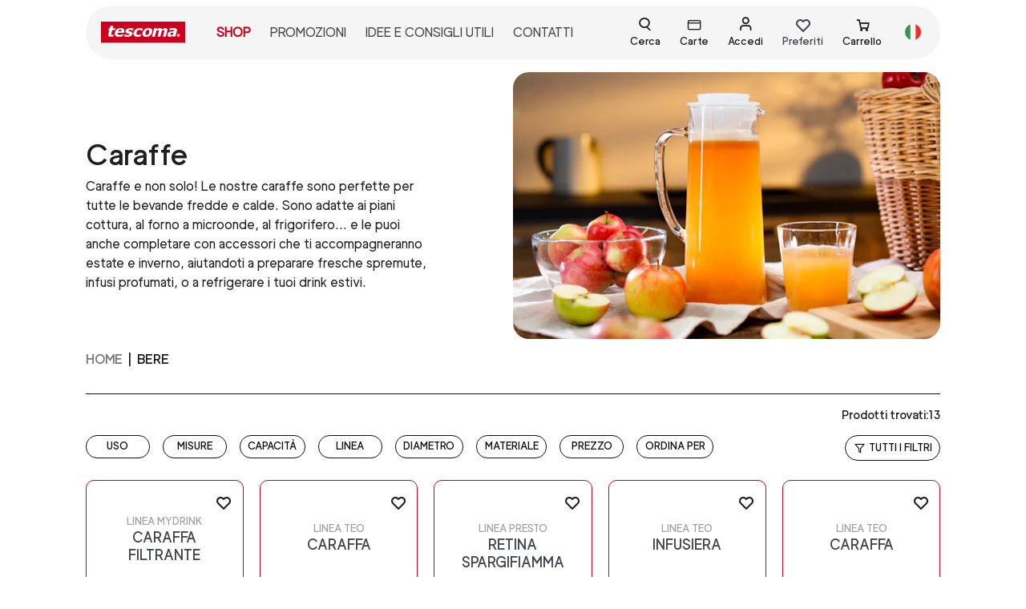

--- FILE ---
content_type: text/html; charset=utf-8
request_url: https://tescomaonline.com/categorie/caraffe
body_size: 99663
content:
<!doctype html>
<html data-n-head-ssr dir="ltr" lang="it-IT" data-n-head="%7B%22dir%22:%7B%22ssr%22:%22ltr%22%7D,%22lang%22:%7B%22ssr%22:%22it-IT%22%7D%7D">
  <head >
    <title>Caraffe per acqua e bibite | Tescoma</title><meta data-n-head="ssr" charset="utf-8"><meta data-n-head="ssr" name="robots" content="index"><meta data-n-head="ssr" name="viewport" content="width=device-width, initial-scale=1"><meta data-n-head="ssr" name="generator" content="Vue Storefront 2"><meta data-n-head="ssr" data-hid="i18n-og" property="og:locale" content="it_IT"><meta data-n-head="ssr" data-hid="i18n-og-alt-en-US" property="og:locale:alternate" content="en_US"><meta data-n-head="ssr" name="description" data-hid="description" content="Le nostre caraffe sono perfette per tutte le bevande fredde e calde e sono adatte ai piani cottura, al forno a microonde, al frigorifero."><link data-n-head="ssr" rel="icon" type="image/x-icon" href="/favicon.ico"><link data-n-head="ssr" data-hid="i18n-alt-it" rel="alternate" href="https://tescomaonline.com/categorie/caraffe" hreflang="it"><link data-n-head="ssr" data-hid="i18n-alt-it-IT" rel="alternate" href="https://tescomaonline.com/categorie/caraffe" hreflang="it-IT"><link data-n-head="ssr" data-hid="i18n-alt-en" rel="alternate" href="https://tescomaonline.com/en/categories/pitchers" hreflang="en"><link data-n-head="ssr" data-hid="i18n-alt-en-US" rel="alternate" href="https://tescomaonline.com/en/categories/pitchers" hreflang="en-US"><link data-n-head="ssr" data-hid="i18n-xd" rel="alternate" href="https://tescomaonline.com/categorie/caraffe" hreflang="x-default"><link data-n-head="ssr" data-hid="i18n-can" rel="canonical" href="https://tescomaonline.com/categorie/caraffe"><link rel="preload" href="/_nuxt/de7d175.modern.js" as="script"><link rel="preload" href="/_nuxt/273d31c.modern.js" as="script"><link rel="preload" href="/_nuxt/62f193b.modern.js" as="script"><link rel="preload" href="/_nuxt/2ef5977.modern.js" as="script"><link rel="preload" href="/_nuxt/8667830.modern.js" as="script"><link rel="preload" href="/_nuxt/bf7a468.modern.js" as="script"><link rel="preload" href="/_nuxt/ee22af7.modern.js" as="script"><link rel="preload" href="/_nuxt/3985f87.modern.js" as="script"><link rel="preload" href="/_nuxt/9eaeef2.modern.js" as="script"><link rel="preload" href="/_nuxt/d50859e.modern.js" as="script"><link rel="preload" href="/_nuxt/88c711f.modern.js" as="script"><link rel="preload" href="/_nuxt/f940f87.modern.js" as="script"><link rel="preload" href="/_nuxt/af134c4.modern.js" as="script"><link rel="preload" href="/_nuxt/db14755.modern.js" as="script"><link rel="preload" href="/_nuxt/c71b782.modern.js" as="script"><link rel="preload" href="/_nuxt/72d6953.modern.js" as="script"><link rel="preload" href="/_nuxt/98fc96a.modern.js" as="script"><link rel="preload" href="/_nuxt/06c5d30.modern.js" as="script"><link rel="preload" href="/_nuxt/0affc7e.modern.js" as="script"><link rel="preload" href="/_nuxt/6ffb5d9.modern.js" as="script"><link rel="preload" href="/_nuxt/81a2065.modern.js" as="script"><link rel="preload" href="/_nuxt/2774d93.modern.js" as="script"><link rel="preload" href="/_nuxt/4de668a.modern.js" as="script"><link rel="preload" href="/_nuxt/476a611.modern.js" as="script"><link rel="preload" href="/_nuxt/80900c3.modern.js" as="script"><link rel="preload" href="/_nuxt/1529f66.modern.js" as="script"><link rel="preload" href="/_nuxt/edd7ea8.modern.js" as="script"><link rel="preload" href="/_nuxt/3513eae.modern.js" as="script"><link rel="preload" href="/_nuxt/445246d.modern.js" as="script"><link rel="preload" href="/_nuxt/c76add1.modern.js" as="script"><link rel="preload" href="/_nuxt/5644905.modern.js" as="script"><link rel="preload" href="/_nuxt/80ec73e.modern.js" as="script"><link rel="preload" href="/_nuxt/a625a46.modern.js" as="script"><link rel="preload" href="/_nuxt/303a021.modern.js" as="script"><link rel="preload" href="/_nuxt/bf50d32.modern.js" as="script"><link rel="preload" href="/_nuxt/73258db.modern.js" as="script"><link rel="preload" href="/_nuxt/92b86de.modern.js" as="script"><link rel="preload" href="/_nuxt/137f9ee.modern.js" as="script"><link rel="preload" href="/_nuxt/75238d5.modern.js" as="script"><link rel="preload" href="/_nuxt/6837011.modern.js" as="script"><link rel="preload" href="/_nuxt/dad556a.modern.js" as="script"><link rel="preload" href="/_nuxt/251fce1.modern.js" as="script"><link rel="preload" href="/_nuxt/f008b09.modern.js" as="script"><link rel="preload" href="/_nuxt/ffb755e.modern.js" as="script"><link rel="preload" href="/_nuxt/7b8bc9c.modern.js" as="script"><link rel="preload" href="/_nuxt/6988c96.modern.js" as="script"><link rel="preload" href="/_nuxt/e92817d.modern.js" as="script"><link rel="preload" href="/_nuxt/3b9541a.modern.js" as="script"><link rel="preload" href="/_nuxt/4352f43.modern.js" as="script"><link rel="preload" href="/_nuxt/012327e.modern.js" as="script"><link rel="preload" href="/_nuxt/1db3da7.modern.js" as="script"><link rel="preload" href="/_nuxt/33663c0.modern.js" as="script"><link rel="preload" href="/_nuxt/52f24e6.modern.js" as="script"><link rel="preload" href="/_nuxt/ac4fd11.modern.js" as="script"><link rel="preload" href="/_nuxt/5c3c1ca.modern.js" as="script"><link rel="preload" href="/_nuxt/d93974d.modern.js" as="script"><link rel="preload" href="/_nuxt/9f1520f.modern.js" as="script"><link rel="preload" href="/_nuxt/1780533.modern.js" as="script"><link rel="preload" href="/_nuxt/993617b.modern.js" as="script"><link rel="preload" href="/_nuxt/224c744.modern.js" as="script"><link rel="preload" href="/_nuxt/48d8e14.modern.js" as="script"><link rel="preload" href="/_nuxt/edf1261.modern.js" as="script"><link rel="preload" href="/_nuxt/724df72.modern.js" as="script"><link rel="preload" href="/_nuxt/ba38b72.modern.js" as="script"><link rel="preload" href="/_nuxt/78e4ac3.modern.js" as="script"><link rel="preload" href="/_nuxt/3cf4e94.modern.js" as="script"><link rel="preload" href="/_nuxt/931baed.modern.js" as="script"><link rel="preload" href="/_nuxt/c5b36a7.modern.js" as="script"><link rel="preload" href="/_nuxt/f8d2e34.modern.js" as="script"><link rel="preload" href="/_nuxt/cd67240.modern.js" as="script"><link rel="preload" href="/_nuxt/c332d6f.modern.js" as="script"><link rel="preload" href="/_nuxt/513a484.modern.js" as="script"><link rel="preload" href="/_nuxt/e091853.modern.js" as="script"><link rel="preload" href="/_nuxt/4b1fa94.modern.js" as="script"><link rel="preload" href="/_nuxt/3dcffb4.modern.js" as="script"><link rel="preload" href="/_nuxt/58a3757.modern.js" as="script"><link rel="preload" href="/_nuxt/2747c5d.modern.js" as="script"><link rel="preload" href="/_nuxt/8265e05.modern.js" as="script"><link rel="preload" href="/_nuxt/269adf6.modern.js" as="script"><link rel="preload" href="/_nuxt/8d03bf9.modern.js" as="script"><link rel="preload" href="/_nuxt/5a2382f.modern.js" as="script"><link rel="preload" href="/_nuxt/5b4aa17.modern.js" as="script"><style data-vue-ssr-id="4a9b74a5:0 3612fd31:0 0378ed0a:0 6d8b5e03:0 561dd9dd:0 3fbfd31a:0 11359ad6:0 0fd0e22b:0 5bd11cb9:0 1851a6f9:0 7f820588:0 6bf0ad31:0 a839791c:0 668a2369:0 3b137f3a:0 c09e5a84:0 703de54e:0 448ee713:0 d7b76300:0 dec298a0:0 65505f58:0">.myclass{color:red;font-size:1rem}button[disabled]{color:#E0DFDF}.primary-btn.sf-button.is-disabled--button{background-color:#EFEFEF}.primary-btn.sf-button,.secondary-btn-bordered.sf-button,.secondary-btn.sf-button{text-decoration:none;border-radius:100vmax;padding:.8rem 1rem;font-size:1.1rem;min-width:12rem}.primary-btn.sf-button:active,.secondary-btn-bordered.sf-button:active,.secondary-btn.sf-button:active{text-decoration:none;--button-background:none --button-transition:none --button-text-decoration:none }.primary-btn.sf-button:hover,.secondary-btn-bordered.sf-button:hover,.secondary-btn.sf-button:hover{--button-box-shadow-opacity:0;--button-background:none }.sf-button.primary-btn{color:#fff;background-color:#CA001E}.sf-button.primary-btn-bordered.basic-button,.sf-button.primary-btn.basic-button{font-size:.8rem;min-width:auto;padding:.4rem .5rem}.primary-btn-bordered,.sf-button.primary-btn-bordered{border:2px solid #CA001E;color:#CA001E;background-color:#fff;border-radius:100vmax}.primary-btn-bordered:hover,.sf-button.primary-btn-bordered:hover{--button-box-shadow-opacity:0;--button-background:none}.sf-button.secondary-btn{background-color:#980017;color:#fff}.sf-button.secondary-btn:hover{background-color:#721528}.sf-button.primary-btn-bordered.is-disabled--button{background-color:#F5F5F5;border-color:#F5F5F5}.sf-button.secondary-btn-bordered{border:2px solid #980017;color:#980017;background-color:transparent}.sf-button.secondary-btn-bordered:active{background:#fff;transition:none;text-decoration:none}.sf-button.link-btn{color:#980017;text-transform:uppercase;border-bottom:1px solid #980017;padding:0;border-radius:0;background-color:transparent;font-family:"luxora-book","sans-serif"}.sf-button.link-btn:hover{--button-box-shadow-opacity:0;--button-background:none}.sf-input__password-button .sf-input__password-icon{display:block}.sf-input__password-icon:after{left:1%}.filter-btn,.filter-full-btn,.filter-full-remove{border-radius:100vmax;padding:.4rem .6rem;text-transform:uppercase;font-size:.8rem;line-height:.9rem;min-width:80px}.filter-btn,.filter-full-btn{color:#120E0E;border:1px solid #120E0E}.filter-full-btn{background-color:#120E0E;color:#fff}.filter-full-remove{color:#D0203B;border:1px solid #D0203B}.notifications .sf-button,.sf-header__search--bar .sf-button,.sf-input__password-button{min-width:auto}.sf-button.full-2xl-btn,.sf-button.full-lg-btn{width:100%}@media (min-width: 1024px){.sf-button.full-lg-btn{width:auto}}@media (min-width: 1536px){.sf-button.full-2xl-btn{width:auto}}.form__element{margin-bottom:1rem!important}#registerForm .sf-checkbox__label,#subscribeToNewsletterForm .sf-checkbox__label{font-size:.8em;font-family:luxora-bold,sans-serif}#registerForm .sf-checkbox.form__element,#subscribeToNewsletterForm .sf-checkbox.form__element{margin-bottom:.5rem!important}.form_error,.form_error *{font-size:.8rem}.custom-input.sf-input{margin-bottom:.5rem}.custom-input.sf-input .sf-input__password-icon:after{background:#980017}@media (min-width: 768px){.custom-input.sf-input{margin-bottom:1rem}}.custom-input.sf-input .sf-input__error-message{min-height:auto}.custom-input.sf-input .sf-input__label{left:10px;top:16px;font-size:14px;text-transform:uppercase;color:#363636;transform:none}.custom-input.sf-input input:-webkit-autofill~*,.custom-input.sf-input input:focus~.sf-input__label,.custom-input.sf-input input:placeholder-shown~.sf-input__label,.custom-input.sf-input textarea:-webkit-autofill~*,.custom-input.sf-input textarea:focus~.sf-input__label,.custom-input.sf-input textarea:placeholder-shown~.sf-input__label{top:8px;bottom:auto;font-size:11px;color:#4a4a4a}.custom-input.sf-input input{border:1px solid #767677;background-color:#fff;border-radius:5px;padding:16px 10px 0;font-size:16px;height:45px}.custom-input.sf-input input:focus{outline:2px solid rgba(0,0,0,.05)}.custom-input.sf-input textarea{border:1px solid #767677;background-color:#fff;border-radius:5px;padding:20px 10px 0;font-size:16px}.custom-input.sf-input textarea:focus{outline:2px solid rgba(0,0,0,.05)}.custom-input.sf-input textarea{resize:none;width:100%}.custom-input.sf-input input:focus{border:1px solid #000}.custom-input.sf-input.invalid input,.custom-input.sf-input.invalid textarea{border-color:#D0203B}.custom-input.sf-input.has-text .sf-input__label{top:8px;font-size:11px;color:#4a4a4a}.custom-input.date-input .sf-input__label{top:8px}.custom-input.sf-checkbox.has-error .sf-checkbox__checkmark{border-color:#D0203B}.custom-input.sf-checkbox .sf-checkbox__container{align-items:flex-start;flex-flow:row;padding:0}@media (min-width: 1024px){.custom-input.sf-checkbox .sf-checkbox__container{flex-flow:row}}.custom-input .sf-checkbox__checkmark.is-active{background-color:transparent;border-color:#000}.custom-input .sf-checkbox__checkmark.is-active .sf-icon-path path{fill:#000}.custom-input .sf-radio__checkmark{width:1rem;height:1rem;background-color:#fff;border:1px solid #E0DFDF}.custom-input .sf-checkbox__checkmark{width:1.2rem;height:1.2rem;border-radius:4px;border:1px solid #000;background-color:#fff}.custom-input .rif-checkbox{font-size:.9em;font-family:luxora-bold,sans-serif}.sf-radio.custom-input:hover .sf-radio__checkmark{border-color:#E0DFDF}.sf-radio.custom-input .sf-radio__checkmark.is-active{border-color:#E0DFDF;background-color:#980017;border-width:2px}.sf-radio.custom-input .sf-radio__container{padding:0!important;margin:0 0 .5rem}.sf-radio.custom-input.is-active{background-color:transparent}.error-autocomplete .sf-input input,.error-autocomplete .sf-input textarea{border-color:#D0203B}.error-autocomplete .sf-input__label{color:#D0203B}input[prepopulate=true]~.sf-input__label{--icon-color:var(--c-primary);--input-password-icon-background:var(--c-primary);--input-label-transform:var(--input-label-translate3d,translate3d(0,-200%,0));--input-label-color:var(--c-primary);--input-label-font-size:var(--font-size--xs);--input-bar-transform:scaleX(1);--input-error-message-color:var(--c-primary)}.sf-input__error-message *{font-size:.8rem}.qty-wrapper input[type=text]{width:4rem;text-align:center;padding:.2rem}.qty-wrapper button{font-size:1.4rem;cursor:pointer}.sf-range.custom-input .noUi-touch-area:hover{background-color:#980017;opacity:.5}.sf-range.custom-input .noUi-connect{background-color:#980017}.sf-range.custom-input .noUi-handle{width:20px;height:20px;border:1px solid #980017}.sf-range.custom-input .noUi-tooltip{bottom:-150%;font-family:"luxora-regular"}.filters__range.custom-input{width:95%;margin-left:auto;margin-right:auto}.sf-checkbox.privacy-checkbox .sf-checkbox__container{align-items:flex-start}.wrapper-autocomplete,.wrapper-autocomplete .form__element{width:100%}.sf-input__password-button{top:50%!important}.custom-radio{cursor:pointer}.custom-radio input[type=radio]{position:absolute;opacity:0}.custom-radio input[type=radio]:checked+.generic-option{color:#000;border-color:#000}.custom-radio input[type=radio]:checked+.color-option{color:#E0DFDF;border-color:#E0DFDF}.custom-radio .generic-option{color:#b5b5b5}.custom-radio .color-option{display:block;outline:2px solid;color:transparent}.color-option{border-radius:100vmax;width:1.2rem;height:1.2rem;outline:1px solid #b9b9b9}.fullmodal .sf-modal__container{width:100%;height:100vh;max-height:100%;background-color:#EFEFEF;z-index:50}#register-modal .sf-modal__bar,#register-modal .sf-modal__close{visibility:hidden}#register-modal .sf-modal__container{z-index:60!important}@media (min-width: 350px){#register-modal .sf-modal__content{padding:.5rem 1rem}}@media (min-width: 640px){#register-modal .sf-modal__content{padding:.5rem 1rem}}@media (min-width: 768px){#register-modal .sf-modal__content{padding:1.5rem}}@media (min-width: 1024px){#register-modal .sf-modal__content{padding:2rem}}@media (min-width: 1280px){#register-modal .sf-modal__content{padding:0}}html .sf-modal__container .desktop-only{display:block!important}.cart-preview .sf-modal__content{overflow-y:hidden}.cart-preview .sf-modal__container{width:100%;height:100vh;max-height:100%}.sf-modal.modal-shipping-method .sf-overlay{z-index:10}.sf-modal.modal-shipping-method .sf-modal__container{z-index:11}.sf-bar{display:none!important}.reset-password-modal .sf-bar.sf-modal__bar,.reset-password-modal .sf-modal__content,.reset-password-modal .sf-modal__overlay.sf-overlay{background-color:#EFEFEF}.reset-password-modal .sf-button--pure.sf-modal__close.desktop-only.sf-button{display:none!important}.reset-password-modal .sf-modal__content{border:1px solid #000}.sf-modal.modal-shipping-method .sf-modal__content{overflow:auto!important}.sf-modal.modal-shipping-method button.sf-modal__close{z-index:10}@media (min-width: 768px){.login-sidebar .sf-sidebar__aside{width:auto}}@media (min-width: 1024px){.login-sidebar .sf-sidebar__aside{width:30rem}}.login-sidebar .sf-sidebar__content{background-color:#EFEFEF}#login-sidebar .sf-overlay{z-index:55!important}#login-sidebar .sf-sidebar__aside{z-index:65!important}@media (min-width: 768px){.fidelity-sidebar .sf-sidebar__aside{width:auto}}@media (min-width: 1024px){.fidelity-sidebar .sf-sidebar__aside{width:50vw}}.fidelity-sidebar .sf-sidebar__content{background-color:#fff}@media (min-width: 768px){.fidelity-sidebar .sf-sidebar__content{margin-bottom:0;padding-left:4.5rem;padding-right:4.5rem}}.sf-sidebar__aside .sf-sidebar.navigation-sidebar .sf-sidebar__content{height:100%;background-color:#fff}.sf-sidebar__aside .sf-bar.smartphone-only{display:none}.sidebar-filters .sf-sidebar__aside{width:auto}@media (min-width: 1024px){.sidebar-filters .sf-sidebar__aside{width:40rem}}.sidebar-filters .sf-accordion-item__content{display:flex;flex-wrap:wrap}.sidebar-filters .sf-accordion-item__content .filters__item{min-width:150px}@media (min-width: 1024px){.sidebar-filters .sf-accordion-item__content .filters__item{width:auto;margin-right:1rem}}.sidebar-filters .sf-accordion-item__header.is-open{color:#980017}.sidebar-filters .filter-item-col .sf-accordion-item__content{display:block}#navigation-sidebar .sf-sidebar__content{padding:65px 0 90px}@media (min-width: 1024px){#navigation-sidebar .sf-sidebar__content{padding:120px 2rem 90px}}#navigation-sidebar .sf-sidebar__circle-icon{display:none}.navigation-sidebar-menu-item,.navigation-sidebar-menu-item-main{cursor:pointer;position:relative;text-transform:uppercase;font-size:.9rem;color:#120E0E;padding:1rem 0}@media (min-width: 1024px){.navigation-sidebar-menu-item,.navigation-sidebar-menu-item-main{padding:.5rem 0}}.navigation-sidebar-menu-item a{width:100%;display:flex;justify-content:space-between;align-items:center}.navigation-sidebar-menu-item-main:not(:last-child):after{position:absolute;content:"";width:100%;height:1px;background-color:#c1c1c1;bottom:0;left:0}.subcategory{top:65px;left:0;width:25rem;z-index:2;min-height:100vh;width:100%;border-left:0}@media (min-width: 1024px){.subcategory{left:400px;width:25rem;border-left:1px solid #EFEFEF;padding:120px 0 2rem}}.isActive{font-weight:900}@media (min-width: 1024px){.isActive{color:#D0203B}}summary{position:relative}summary::marker{content:none}summary:after,summary:before{content:"";width:.75em;height:0;border-bottom:2px solid;position:absolute;right:2rem;transform:translateY(-50%)}@media (min-width: 1024px){summary:after,summary:before{display:none}}summary:before{top:12px}summary:after{top:11px;transform:rotate(90deg);transform-origin:50% 50%}[open] summary:after{transform:rotate(0deg)}[open] summary h3{font-family:luxora-bold,sans-serif}@media (min-width: 1024px){summary h3{font-family:luxora-bold,sans-serif}}.search-modal .sf-bar{display:none}.search-modal .sf-mega-menu{height:auto}.search-modal .sf-modal__container{height:100%}@media (min-width: 1024px){.search-modal .sf-modal__container{width:100%;height:auto;transform:none;top:0;left:0}}.search-modal .sf-modal__content{min-height:100%;padding:100px 1rem 1rem}@media (min-width: 1024px){.search-modal .sf-modal__content{padding:100px 0 0}.search-modal .sf-mega-menu__content{padding:0}}.search-modal .search__wrapper-results{padding:1.5rem 1rem}.sf-mega-menu__content>img.block{margin:1rem auto}.top-header-search{z-index:999}.header__search .sf-input__wrapper{height:46px}.header__search .sf-search-bar{border-bottom:0}.header__search .sf-input__icon.sf-icon{right:20px}.header__search .sf-input input[type=search]{border:1px solid #120E0E;border-radius:26px;padding-left:1rem}input#search:focus-visible{outline:none}@media (min-width: 1024px){.top-search{height:auto;overflow-y:auto}}.top-search .sf-mega-menu-column__header{display:none!important}.top-search .sf-scrollable__content{max-height:100%;height:100%}.top-search .sf-mega-menu__menu{justify-content:center;max-width:100rem}.top-search .sf-mega-menu__menu>div{width:100%;max-width:100%}.top-search .search__wrapper-results{flex-wrap:wrap}@media (min-width: 1024px){.top-search .search__wrapper-results .sf-component-select__dropdown{top:auto;bottom:40px}}.top-search .sf-mega-menu-column__content{display:flex;justify-content:center;width:100%}.top-search .results--desktop{width:100%}.top-search .results-listing{justify-content:center;flex-direction:column}@media (min-width: 350px){.top-search .results-listing{flex-direction:column}}@media (min-width: 1024px){.top-search .results-listing{flex-direction:row}}.top-search .results-listing .result-card{margin:0 1rem}.search-inactive .sf-input__button.sf-button--pure.sf-button{cursor:pointer}.search-inactive .sf-icon-path path{fill:#120E0E!important}.search-inactive .sf-input__button.sf-button--pure.sf-button{cursor:default}.search-inactive .sf-icon-path path{fill:#c1c1c1!important}.custom-tab,.sf-tabs.custom-tab{border-radius:15px}@media (min-width: 640px){.custom-tab,.sf-tabs.custom-tab{border:0;padding:1rem}}@media (min-width: 768px){.custom-tab,.sf-tabs.custom-tab{border:2px solid #120E0E;padding:1rem 3rem}}.custom-tab .sf-tabs__title,.sf-tabs.custom-tab .sf-tabs__title{text-transform:uppercase;border-radius:0;font-size:.9rem;margin-right:.5rem}@media (min-width: 1024px){.custom-tab .sf-tabs__title,.sf-tabs.custom-tab .sf-tabs__title{font-size:1.25rem;margin-right:1.2rem}}.custom-tab .sf-tabs__title.is-active,.sf-tabs.custom-tab .sf-tabs__title.is-active{border-bottom:1px solid #120E0E;color:#120E0E;font-family:"luxora-medium","sans-serif"}.custom-tab .sf-tabs__title.is-active+.sf-tabs__content,.sf-tabs.custom-tab .sf-tabs__title.is-active+.sf-tabs__content{--tabs-content-border-width:2px 0 0 0}.custom-tab .sf-tabs__chevron,.sf-tabs.custom-tab .sf-tabs__chevron{display:none}.custom-tab .sf-tabs__content__tab,.sf-tabs.custom-tab .sf-tabs__content__tab{padding-top:1.5rem}@media (min-width: 1024px){.custom-tab .sf-tabs__content__tab,.sf-tabs.custom-tab .sf-tabs__content__tab{padding-top:2.5rem}}.sf-tabs.any-title-tab,.sf-tabs.custom-tab{--tabs-title-z-index:1;--tabs-content-order:1;--tabs-title-flex:0 0 auto;--tabs-title-margin:0 var(--spacer-lg) -2px 0;--tabs-title-padding:var(--spacer-xs) 0;--tabs-title-color:var(--c-text-muted);--tabs-title-font-size:var(--h4-font-size);--tabs-content-tab-padding:var(--spacer-xl) 0}.sf-tabs__tab.any-title-tab .sf-tabs__content{border:none}.sf-tabs__tab.any-title-tab .sf-tabs__chevron{display:none}.sf-tabs__tab.any-title-tab .sf-tabs__content__tab{padding:0}.sf-breadcrumbs__breadcrumb.current{text-transform:uppercase;font-family:"luxora-bold"}.breadcrumbs.breadcrums-category,.breadcrumbs.breadcrums-product{margin-bottom:0}@media (min-width: 1024px){.breadcrumbs.breadcrums-category,.breadcrumbs.breadcrums-product{margin-bottom:2rem}}.breadcrumbs.breadcrums-category .breadcrum:not(:first-child):before,.breadcrumbs.breadcrums-product .breadcrum:not(:first-child):before{padding:0 .4rem;content:"|"}.breadcrumbs.breadcrums-product .breadcrum{font-size:.65rem}@media (min-width: 1024px){.breadcrumbs.breadcrums-product .breadcrum{font-size:.8rem}}.breadcrumbs.breadcrums-category .breadcrum{font-size:.8rem}@media (min-width: 1024px){.breadcrumbs.breadcrums-category .breadcrum{font-size:1rem}}.is-open.sf-accordion-item__header .sf-chevron__bar:after{background:#CA001E!important}.sf-accordion-item__content{border:hidden!important}.sf-overlay{z-index:40!important}.sf-component-select__dropdown,.sf-modal__container.sf-modal__container,.sf-sidebar__aside.sf-sidebar__aside{z-index:50!important}.sf-modal__content,.sf-sidebar__content{overflow:scroll!important;position:relative!important}#checkout .smartphone-only{display:none}.filter-item{border-bottom:1px solid #120E0E}.filter-item .sf-button{text-transform:uppercase;font-size:1rem;padding-left:0;padding-right:0}@media (min-width: 1024px){.filter-item .sf-button{padding-top:1rem;padding-bottom:1rem}}#filters .filter-btn,#filters .filter-full-btn{padding:1rem}#filters .filters__item{border-bottom:hidden}#filters .sf-range{margin-top:1rem}#filters .sf-accordion-item__content{padding-left:1rem;padding-right:1rem;padding-top:0}@media screen and (max-width:992px){#filters .sf-checkbox__container{display:block}#filters .sf-checkbox__checkmark,#filters .sf-filter__label{display:inline-block;vertical-align:top}}#filters .custom-input .sf-checkbox__checkmark.is-active .sf-icon-path path{fill:#fff}#filters .custom-input .sf-checkbox__checkmark.is-active{background-color:#980017;border-color:#980017}.coupon-cart{border-bottom:1px solid #120E0E;padding:.4rem 0}.coupon-cart .sf-button.sf-accordion-item__header{text-transform:uppercase;font-size:.9rem}.sf-accordion-item .sf-button{border:hidden}.sf-accordion.product-accordion .sf-accordion-item__content{padding-top:0;border:hidden}.sf-accordion.product-accordion .sf-accordion-item{position:relative}.sf-accordion.product-accordion .sf-accordion-item__header{margin-left:4rem;padding:1rem 0}.sf-accordion.product-accordion .sf-accordion-item__header:after{position:absolute;content:"+";font-size:1.2rem;left:-4rem;top:.8rem}.sf-accordion.product-accordion .sf-accordion-item__header.is-open{color:#980017}.sf-accordion.product-accordion .sf-accordion-item__header.is-open:after{content:"-";color:#980017}.sf-accordion.custom-accordion .sf-accordion-item__header.is-open,.sf-accordion.custom-accordion .sf-accordion-item__header.is-open:after{color:#980017}.sf-accordion.cart-mobile-accordion .sf-accordion-item{padding:.2rem 0}.sf-accordion.cart-mobile-accordion .sf-accordion-item .sf-button--pure{padding:.2rem .5rem}.filter-item:last-child{border-bottom:hidden}.sf-mega-menu.mega-menu.lang-menu{background-color:transparent}.sf-mega-menu.mega-menu.lang-menu .sf-mega-menu__content{height:auto!important}.sf-mega-menu.mega-menu.lang-menu .sf-mega-menu__menu{background-color:transparent}.custom-select.sf-component-select.sf-component-select--no-chevron .sf-chevron,.round-select-two.sf-component-select--no-chevron .sf-chevron,.round-select.sf-component-select--no-chevron .sf-chevron,.sf-component-select.custom-select .sf-chevron,.sf-mega-menu.mega-menu.lang-menu .sf-bar.sf-mega-menu__bar{display:none}.sf-component-select.custom-select{height:55px;padding-bottom:0}@media (min-width: 1024px){.sf-component-select.custom-select{height:62px}}.custom-select.sf-component-select.is-invalid .sf-component-select__selected{border-color:#D0203B}.sf-component-select.custom-select .sf-component-select__selected{border:1px solid #767677;border-radius:5px;padding:.8rem .5rem .4rem;min-height:45px;font-size:16px;background-color:#fff}.sf-component-select.custom-select .sf-component-select__label{top:50%;left:.5rem;font-size:16px;text-transform:uppercase}.sf-component-select.custom-select:after{position:absolute;font-family:"icomoon";content:"";font-size:1.1rem;right:2%;top:10%}.sf-component-select.custom-select.is-selected .sf-component-select__label{top:55%;font-size:10px}.round-select.sf-component-select{border:1px solid #a2a2a2;border-radius:15px;position:relative;height:28px;width:48px}.round-select.sf-component-select .sf-component-select__selected{height:28px;min-height:28px;width:48px;padding:0 0 0 .5rem}.round-select.sf-component-select .sf-component-select__selected:after{position:absolute;font-family:"icomoon";content:"";font-size:1rem;top:20%;right:2%}.round-select.sf-component-select .sf-component-select-option{font-size:.9rem}.round-select-two.sf-component-select,.round-select-two.sf-component-select.is-disabled{border:1px solid #a2a2a2;border-radius:15px;position:relative;height:28px;min-width:auto;width:-moz-fit-content;width:fit-content}.round-select-two.sf-component-select.is-disabled .sf-component-select__label,.round-select-two.sf-component-select .sf-component-select__label{top:40%;color:#120E0E}.round-select-two.sf-component-select.is-disabled .sf-component-select__selected,.round-select-two.sf-component-select .sf-component-select__selected{height:28px;min-height:28px;min-width:auto;width:-moz-fit-content;width:fit-content;padding:0 1.2rem 0 .4rem}.round-select-two.sf-component-select.is-disabled .sf-component-select__selected:after,.round-select-two.sf-component-select .sf-component-select__selected:after{position:absolute;font-family:"icomoon";content:"";font-size:1rem;top:20%;right:5%}.round-select-two.sf-component-select.is-disabled .sf-component-select-option,.round-select-two.sf-component-select .sf-component-select-option{font-size:.9rem}.round-select-two.sf-component-select.round-option-color{min-width:55px}.round-select-two.sf-component-select.round-option-color .sf-component-select__selected{padding-left:0;padding-right:0;min-width:55px}.round-select-two.sf-component-select.is-disabled .sf-component-select__selected{color:#120E0E}.round-select-two.sf-component-select.is-disabled .sf-component-select__selected:after{display:none}.round-option .sf-component-select__dropdown,.round-option .sf-component-select__options{border-radius:10px}.round-option .sf-component-select__options span{display:block;margin:auto}.round-option .sf-component-select__options li:first-child{border-top-left-radius:10px;border-top-right-radius:10px}.round-option .sf-component-select__options li:last-child{border-bottom-left-radius:10px;border-bottom-right-radius:10px}.custom-select-two .sf-component-select__selected{border:1px solid #E0DFDF;border-radius:5px;padding:.5rem .5rem .4rem;height:5rem;background-color:#fff}.custom-select-two .sf-component-select__label{top:40%;left:.5rem}.custom-select-two:after{position:absolute;font-family:"icomoon";content:"";font-size:1.1rem;right:2%;top:10%}.custom-select-tall .sf-component-select__selected{height:8.5rem}.custom-select-tall .sf-component-select__label{top:23%}#cart{position:absolute;top:0;right:0;z-index:999}#cart .sf-sidebar__content{padding-bottom:8rem;padding-top:45px}@media (min-width: 1024px){#cart .sf-sidebar__content{padding-bottom:0}}.cart-sidebar{overflow:inherit}.content-nav{padding-top:1rem;padding-bottom:8rem}.sf-sidebar__aside .cart-heading{position:fixed;width:100%;background-color:#fff;z-index:40;top:0;right:0;overflow:scroll}@media (min-width: 1024px){.sf-sidebar__aside .cart-heading{width:35rem}}.sf-sidebar{position:relative;overflow:auto}.sf-sidebar.cart-sidebar .sf-sidebar__bottom{margin-bottom:5rem}@media (min-width: 1024px){.sf-sidebar.cart-sidebar .sf-sidebar__bottom{margin-bottom:0}}.sf-sidebar.cart-sidebar .sf-sidebar__content{padding:0}.sf-sidebar.cart-sidebar .sf-sidebar__circle-icon{display:none}@media (min-width: 1024px){.sf-sidebar.cart-sidebar .sf-sidebar__aside{width:35rem}}.sf-sidebar.cart-sidebar .cart-heading{padding:.5rem 1.2rem;box-shadow:0 3px 6px rgba(0,0,0,.1607843137254902)}.sf-sidebar.cart-sidebar .cart-heading p{font-size:1rem}.sf-sidebar.cart-sidebar .cart-heading p span{background-color:#FBF5D2;display:inline-block;width:1.2rem;height:1.2rem;border-radius:100vmax;text-align:center}.product-item{position:relative}.product-item:after{position:absolute;content:"";width:100%;height:1px;left:0;bottom:-10%;background-color:#a2a2a2}.product-item .product-name,.product-item .product-price{font-size:1rem;line-height:1.4rem}.product-item .product-image,.product-item .product-image img{border-radius:10px;margin-right:.5rem}.product-item .product-options,.product-item .product-remove{font-size:.8rem;line-height:1rem;color:#a2a2a2}.product-item .product-remove{text-decoration:underline;cursor:pointer}.qty-wrapper-card input[type=text]{width:2rem;text-align:center}.qty-wrapper-card button{padding:0 .4rem}.loadingLayer{position:fixed;width:100%;height:100%;top:0;left:0;background-color:rgba(0,0,0,.36);z-index:9999;display:grid;place-items:center}.custom-badge.sf-badge{position:absolute;display:grid;place-items:center;font-size:.6rem;top:-8%;right:0;background-color:#FBF5D2;border-radius:100vmax;width:1.1rem;height:1.1rem;padding:0;color:#000}.sf-gallery.gallery-custom{flex:0;margin-top:15%}.sf-gallery.gallery-custom .sf-gallery__stage{margin-left:0}@media (min-width: 1536px){.sf-gallery.gallery-custom .sf-gallery__stage{margin-left:12%}}.sf-gallery.gallery-custom .glide__slide--active .sf-image-loaded,.sf-gallery.gallery-custom .glide__track{height:422px}.sf-gallery.gallery-custom .sf-gallery__thumbs{justify-content:flex-start;max-height:400px;max-width:80px;overflow:auto}@media (min-width: 1536px){.sf-gallery.gallery-custom .sf-gallery__thumbs{max-width:120px}}.sf-gallery.gallery-custom .sf-gallery__thumbs::-webkit-scrollbar{width:4px;height:20px}.sf-gallery.gallery-custom .sf-gallery__thumbs::-webkit-scrollbar-thumb{background:#c1c1c1}.sf-gallery.gallery-custom .sf-gallery__thumbs::-webkit-scrollbar-track{background:#dedede}.sf-gallery.gallery-custom .sf-gallery__thumbs{scrollbar-face-color:#c1c1c1;scrollbar-track-color:#dedede}.sf-gallery.gallery-custom .sf-gallery__thumbs .sf-button{justify-content:flex-start;padding:0;margin-bottom:1rem;max-height:80px}.sf-gallery.gallery-custom .sf-gallery__thumbs .sf-gallery__thumb{width:80px!important;height:80px!important;border-radius:10px;border:2px solid #E0DFDF}.sf-gallery.gallery-custom .sf-gallery__thumbs .sf-gallery__item--selected .sf-gallery__thumb{border:2px solid #CA001E}.sf-carousel.carousel-line-product .sf-carousel__controls{position:relative}.sf-carousel.carousel-line-product .sf-carousel__wrapper{margin-left:0;max-width:85%;height:14rem}.sf-carousel.carousel-line-product .sf-arrow:hover{--button-box-shadow-opacity:0}.sf-carousel.carousel-line-product .sf-arrow[data-testid=carousel-prev-button]{position:absolute;left:-5%;top:-2rem;--icon-color:#CA001E;display:none}.sf-carousel.carousel-line-product .sf-arrow--right{position:absolute;right:5%;top:-120%;--icon-color:#CA001E}.sf-carousel.category-blog-carousel .sf-carousel__controls,.sf-carousel.slider-home .sf-carousel__controls{pointer-events:none}.sf-carousel.category-blog-carousel .sf-carousel__controls button,.sf-carousel.slider-home .sf-carousel__controls button{pointer-events:all}.sf-carousel.category-blog-carousel .glide__slide,.sf-carousel.slider-home .glide__slide{display:block}@media (min-width: 1024px){.sf-carousel.category-blog-carousel .glide__slide,.sf-carousel.slider-home .glide__slide{display:flex}}.sf-carousel.category-blog-carousel .sf-carousel__wrapper,.sf-carousel.slider-home .sf-carousel__wrapper{max-width:100%}.sf-carousel.category-blog-carousel .sf-carousel__controls,.sf-carousel.slider-home .sf-carousel__controls{z-index:5;display:flex!important;justify-content:space-between!important}.sf-carousel.category-blog-carousel .video-wrapper,.sf-carousel.category-blog-carousel img,.sf-carousel.slider-home .video-wrapper,.sf-carousel.slider-home img{border-radius:10px;margin:0 auto}@media (min-width: 768px){.sf-carousel.category-blog-carousel .video-wrapper,.sf-carousel.category-blog-carousel img,.sf-carousel.slider-home .video-wrapper,.sf-carousel.slider-home img{border-radius:20px}}.sf-carousel.category-blog-carousel svg path,.sf-carousel.slider-home svg path{fill:#CA001E}.sf-carousel.category-blog-carousel .sf-arrow:hover,.sf-carousel.slider-home .sf-arrow:hover{--button-background:transparent;--icon-color:transparent;--button-box-shadow-opacity:0}.sf-carousel.custom-carousel .glide__bullets{display:flex;justify-content:center;gap:.5rem}.sf-carousel.custom-carousel .glide__bullets .glide__bullet{width:10px;height:10px;border-radius:100vmax;background-color:#fff;border:1px solid #a2a2a2}.sf-carousel.custom-carousel .glide__bullets .glide__bullet.glide__bullet--active{background-color:#a2a2a2}.sf-carousel.carousel-product img{margin:0 auto}.carousel-option-filter.sf-carousel .glide__slide{width:-moz-fit-content!important;width:fit-content!important}.carousel-option-filter.sf-carousel .glide__slide>*{flex:auto}.custom-carousel-component.sf-carousel .icon-right-arrow-slider-carousel{right:0}.sf-carousel.category-blog-carousel .sf-button:active,.sf-carousel.slider-home .sf-button:active{--button-text-decoration:none }.sf-carousel.category-blog-carousel .sf-arrow .sf-arrow__icon,.sf-carousel.slider-home .sf-arrow .sf-arrow__icon{display:none}.sf-carousel.category-blog-carousel .sf-arrow:after,.sf-carousel.slider-home .sf-arrow:after{font-family:"icomoon";color:#CA001E}.sf-carousel.category-blog-carousel .sf-arrow[data-testid=carousel-prev-button]:after,.sf-carousel.slider-home .sf-arrow[data-testid=carousel-prev-button]:after{content:""}.sf-carousel.category-blog-carousel .sf-arrow[data-testid=carousel-next-button]:after,.sf-carousel.slider-home .sf-arrow[data-testid=carousel-next-button]:after{content:""}.sf-carousel.category-blog-carousel .glide__bullets,.sf-carousel.slider-home .glide__bullets{display:flex;gap:.5rem;bottom:auto;top:50%;left:50%;transform:translate(-50%,-50%);position:absolute}@media (min-width: 1024px){.sf-carousel.category-blog-carousel .glide__bullets,.sf-carousel.slider-home .glide__bullets{bottom:5%;top:auto}}.sf-carousel.category-blog-carousel .glide__bullets .glide__bullet,.sf-carousel.slider-home .glide__bullets .glide__bullet{width:10px;height:10px;border-radius:100vmax;background-color:#fff;border:1px solid #980017}@media (min-width: 1024px){.sf-carousel.category-blog-carousel .glide__bullets .glide__bullet,.sf-carousel.slider-home .glide__bullets .glide__bullet{width:12px;height:12px}}.sf-carousel.category-blog-carousel .glide__bullets .glide__bullet.glide__bullet--active,.sf-carousel.slider-home .glide__bullets .glide__bullet.glide__bullet--active{background-color:#980017}.sf-carousel.slider-home .sf-carousel__controls{top:40%}@media (min-width: 1024px){.sf-carousel.slider-home .sf-carousel__controls{top:50%}}.sf-carousel.slider-home .sf-arrow{--button-background:transparent;background-color:#F9F9F5;border-radius:5px}.sf-carousel.slider-home .sf-arrow:after{font-size:1.8rem}.sf-carousel.slider-home .sf-arrow[data-testid=carousel-prev-button]{left:4%}@media (min-width: 1024px){.sf-carousel.slider-home .sf-arrow[data-testid=carousel-prev-button]{left:1%}}.sf-carousel.slider-home .sf-arrow[data-testid=carousel-next-button]{right:4%}@media (min-width: 1024px){.sf-carousel.slider-home .sf-arrow[data-testid=carousel-next-button]{right:1%}}.sf-carousel.category-blog-carousel .sf-arrow[data-testid=carousel-prev-button]{left:1%}.sf-carousel.category-blog-carousel .sf-arrow[data-testid=carousel-next-button]{right:1%}.sf-carousel.category-blog-carousel .sf-carousel-item{padding:0}.sf-carousel.category-blog-carousel .sf-carousel__controls{bottom:0}.sf-carousel.category-blog-carousel .sf-arrow{padding:0;height:auto;width:auto}.sf-carousel.category-blog-carousel .sf-arrow:after{font-size:1rem}.products-pagination{display:flex;justify-content:center;margin:var(--spacer-xl) 0 0 0}.sf-address-picker.wrapper-giftcard{border-radius:1rem}.sf-address-picker.wrapper-giftcard .sf-address{width:100%;border:none}.sf-address-picker.wrapper-giftcard .sf-radio__content{margin:0}.sf-address-picker.wrapper-giftcard .sf-address__icon-container{background:#fff;top:.4rem;right:.4rem}@media (min-width: 768px){.sf-address-picker.wrapper-giftcard .sf-address__icon-container{top:1rem;right:1rem}}.sf-address-picker.wrapper-giftcard .sf-address.is-active .sf-address__icon-container{background:#980017;outline:1px solid #980017}.round-image .sf-image{border-radius:20px}.label-card,.label-product-card{background-color:#FFE241;border-radius:100vmax;text-transform:uppercase}.label-card{position:absolute;top:2%;left:2%;z-index:2;color:#980017!important;padding:.2rem .8rem;font-size:.8rem}.label-product-card{padding:.3rem .6rem;font-size:.7rem;line-height:.7rem}.product-price{font-size:.83rem;line-height:1.1rem}@media (min-width: 1024px){.product-price{font-size:1.1rem}}.fidelity-price{font-size:.9rem;color:#CA001E}@media (min-width: 1024px){.fidelity-price{font-size:1rem;line-height:1.1rem}}.product-list-centered .product-card{width:22%}.wrapper-attributes-text div{padding:.8rem .4rem}.wrapper-attributes-text div:nth-child(odd){background-color:#F5F5F5}.container-right{max-width:100%;padding:0 0 0 1rem}.container-right .storyblok_page_hero_titles{padding-right:1rem}@media (min-width: 1024px){.container-right{padding:0 0 0 2rem}}@media (min-width: 1280px){.container-right{padding:0 0 0 8.3333333333vw}}@media (min-width: 768px){.about-page{margin-top:2rem}}.about-page .storyblok_page_hero_titles h1{color:#980017}@media (min-width: 1280px){.about-page .storyblok_page_hero_titles h1{margin-top:2rem}}.about-page .storyblok_page_hero_image img{border-top-left-radius:20px;border-bottom-left-radius:20px;width:100%}.about-page .storyblok_grid_column,.about-page .storyblok_grid_column .storyblok_page_hero_image{width:100%}@media (min-width: 768px){.about-page .storyblok_grid_column .storyblok_page_hero_image,.about-page .storyblok_grid_column .storyblok_page_hero_titles{width:50%}.about-page .storyblok_grid_column .storyblok_page_hero_image{order:2}.about-page .storyblok_grid_column .storyblok_page_hero_titles{order:1}}@media (min-width: 1280px){.about-page .storyblok_grid_column .storyblok_page_hero_image{width:70%;padding-left:4rem}.about-page .storyblok_grid_column .storyblok_page_hero_titles{width:30%}}.about-page .storyblok_summary li{border-right:hidden!important;color:#080202!important}@media (min-width: 768px){.about-page .storyblok_summary li{margin-right:2rem!important}}.about-page .storyblok_summary li:first-child a{border-bottom:1px solid #080202}.about-page .about{background-color:#f6f6f6;padding:1rem;margin-bottom:1.5rem}.about-page .about h3{font-size:22px;line-height:28px;margin-bottom:1rem}.about-page .about .storyblok_blok:nth-child(2){margin-top:3rem}@media (min-width: 768px){.about-page .about{width:90%;border-top-right-radius:20px;border-bottom-right-radius:20px;padding-right:2rem}.about-page .about .storyblok_grid_column{width:48%}}@media (min-width: 1024px){.about-page .about{padding-left:2rem}}@media (min-width: 1280px){.about-page .about{width:80%;padding-left:8.3333333333vw}.about-page .about .storyblok_grid_column:first-child{width:60%}.about-page .about .storyblok_grid_column:nth-child(2){width:30%}}.about-page .quality{margin-bottom:1.5rem}.about-page .quality img.rounded-md{border-top-left-radius:0;border-bottom-left-radius:0;width:calc(100% - 1rem)}.about-page .quality .storyblok_feature_text{padding:0 1rem}.about-page .quality h3{font-size:22px;line-height:28px;margin-bottom:1rem}@media (min-width: 768px){.about-page .quality .storyblok_grid_column{width:48%}}@media (min-width: 1280px){.about-page .quality{margin-top:6rem}}.about-page .test-product{max-width:1200px;margin:0 auto;padding:0 1rem}@media (min-width: 768px){.about-page .test-product{padding:0 5rem}}.about-page .test-product h3{font-size:22px;line-height:28px;margin-bottom:1rem}.about-page .test-product>.storyblok_grid_column{width:100%}@media (min-width: 768px){.about-page .test-product .storyblok_wrapper .storyblok_grid_column{width:48%}}.about-page .test-product .storyblok_wrapper .storyblok_grid_column:first-child{order:2}@media (min-width: 768px){.about-page .test-product .storyblok_wrapper .storyblok_grid_column:first-child{order:1}}.about-page .test-product .storyblok_wrapper .storyblok_grid_column:nth-child(2){order:1}@media (min-width: 768px){.about-page .test-product .storyblok_wrapper .storyblok_grid_column:nth-child(2){order:2}}.about-page .certification{background-color:#f6f6f6;padding:1rem;margin-bottom:1.5rem;align-items:center}.about-page .certification h3{font-size:22px;line-height:28px;margin-bottom:1rem}.about-page .certification img{width:75%;border-radius:0;margin:0 auto}.about-page .certification .storyblok_grid{align-items:center}@media (min-width: 768px){.about-page .certification #SbComponent--ab78db1e-f32c-4fe0-b12c-dbff580e7112{width:40%}.about-page .certification #SbComponent--ab78db1e-f32c-4fe0-b12c-dbff580e7112 .storyblok_feature_text{width:100%}.about-page .certification #SbComponent--27e0ab8d-1fe1-4482-99f4-27a2f7c801b6,.about-page .certification #SbComponent--a8b33c6f-7a53-400b-974b-76a751407e66{width:25%}.about-page .certification #SbComponent--27e0ab8d-1fe1-4482-99f4-27a2f7c801b6 img,.about-page .certification #SbComponent--a8b33c6f-7a53-400b-974b-76a751407e66 img{width:100%}.about-page .certification{width:90%;border-top-right-radius:20px;border-bottom-right-radius:20px;padding-right:2rem;padding-top:4rem;padding-bottom:3.5rem}}@media (min-width: 1280px){.about-page .certification{width:80%;padding-left:8.3333333333vw}}.about-page #SbComponent--aefe4b6f-3110-4ee3-a0b0-66cd8eefb6d8 h2{text-align:center;font-size:22px;text-transform:uppercase}@media (min-width: 768px){.about-page #SbComponent--aefe4b6f-3110-4ee3-a0b0-66cd8eefb6d8 h2{font-size:30px;margin-top:4rem;margin-bottom:1rem}}.display-none{display:none}.sf-input{position:relative;box-sizing:border-box;width:var(--input-width);height:var(--input-height);min-height:var(--input-height,calc(var(--spacer-base) + var(--spacer-2xs) + var(--input-label-font-size, var(--font-size--lg))))}.sf-input__label{position:absolute;display:var(--input-label-display);top:50%;top:var(--input-label-top,50%);left:var(--input-label-left);padding:var(--input-label-padding);text-transform:underline;background:var(--input-label-background);transform:translate3d(0,-50%,0);transform:var(--input-label-transform,translate3d(0,-50%,0));transition:transform .15s linear,font-size .15s linear;transition:var(--input-label-transition,transform .15s linear,font-size .15s linear);font:var(--input-label-font,var(--input-label-font-weight,var(--font-weight--normal)) var(--input-label-font-size,var(--font-size--lg))/1 "luxora-regular",serif );font:var(--input-label-font,var(--input-label-font-weight,var(--font-weight--normal)) var(--input-label-font-size,var(--font-size--lg))/var(--input-label-font-line-height,1) var(--input-label-font-family,var(--font-family--secondary)))}.sf-input__label,.sf-input__label:after{color:var(--input-label-color,var(--c-link))}.sf-input__label:after{content:var(--input-label-required)}.sf-input__bar{position:relative;display:block;display:var(--input-bar-display,block)}.sf-input__bar:after,.sf-input__bar:before{position:absolute;bottom:0;width:100%;width:var(--input-bar-width,100%);height:1px;background:var(--input-bar-background,var(--c-primary));transform:scale3d(0,1,1);transform:var(--input-bar-transform,scale3d(0,1,1));transition:transform .15s linear;content:""}.sf-input__error-message{color:var(--input-error-message-color,var(--c-danger));min-height:calc(var(--font-size--xs)*1.2);font:var(--input-error-message-font,var(--input-error-message-font-weight,var(--font-weight--medium)) var(--input-error-message-font-size,var(--font-size--xs))/1.2 "luxora-regular",serif );font:var(--input-error-message-font,var(--input-error-message-font-weight,var(--font-weight--medium)) var(--input-error-message-font-size,var(--font-size--xs))/var(--input-error-message-font-line-height,1.2) var(--input-error-message-font-family,var(--font-family--secondary)))}.sf-input__wrapper,.sf-input textarea{border-radius:0;width:100%;height:100%;-webkit-appearance:none;-moz-appearance:none;appearance:none}.sf-input__wrapper{display:flex;position:relative;margin:var(--input-margin,0 0 var(--spacer-xs) 0)}.sf-input textarea{display:block;box-sizing:border-box;padding:var(--input-padding,var(--spacer-sm) 0 var(--spacer-xs) 0);border:var(--input-border,solid var(--input-border-color,var(--c-link)));border:var(--input-border,var(--input-border-style,solid) var(--input-border-color,var(--c-link)));border-width:0 0 1px 0;border-width:var(--input-border-width,0 0 1px 0);background:var(--input-background);color:var(--input-color,var(--c-text));font:var(--input-font,var(--input-font-weight,var(--font-weight--normal)) var(--input-font-size,var(--font-size--lg))/1 "luxora-regular",serif );font:var(--input-font,var(--input-font-weight,var(--font-weight--normal)) var(--input-font-size,var(--font-size--lg))/var(--input-font-line-height,1) var(--input-font-family,var(--font-family--secondary)));text-align:var(--input-text-align)}.sf-input textarea:-webkit-autofill:focus~*,.sf-input textarea:-webkit-autofill:hover~*,.sf-input textarea:-webkit-autofill~*,.sf-input textarea:focus~*,.sf-input textarea:placeholder-shown~*{--icon-color:var(--c-primary);--input-password-icon-background:var(--c-primary);--input-label-transform:var(--input-label-translate3d,translate3d(0,-200%,0));--input-label-color:var(--c-primary);--input-label-font-size:var(--font-size--xs);--input-bar-transform:scaleX(1);--input-error-message-color:var(--c-primary)}.sf-input textarea:required~*{--input-label-required:" *"}.sf-input textarea:disabled{--input-border-color:var(--c-text-disabled);--input-color:var(--c-text-disabled);-webkit-text-fill-color:var(--c-text-disabled)}.sf-input textarea:disabled~*{--icon-color:var(--text-disabled);--input-label-color:var(--c-text-disabled)}.sf-input textarea[type=number]{-moz-appearance:textfield}.sf-input textarea[type=number]::-webkit-inner-spin-button,.sf-input textarea[type=number]::-webkit-outer-spin-button{-webkit-appearance:none;margin:0}.sf-input textarea[type=search]{-webkit-appearance:none}.sf-input__password-button{--icon-size:12px;--button-padding:0;--button-background:transparent;position:absolute;top:50%;top:var(--input-icon-top,50%);right:var(--input-icon-right,var(--spacer-xs));transform:translate3d(0,-50%,0)}.sf-input__password-button:hover{--button-background:transparent;--button-box-shadow:none}.sf-input__icon{position:absolute;position:var(--icon-position,absolute);top:50%;right:0;transform:translate3d(0,-50%,0)}.sf-input__password-icon{position:relative}.sf-input__password-icon.hidden{--input-password-icon-scaleX:1}.sf-input__password-icon:after{position:absolute;top:50%;width:100%;height:1px;background:var(--input-password-icon-background,var(--c-black));transform:translate3d(0,-50%,0) rotate(45deg) scaleX(0);transform:translate3d(0,-50%,0) rotate(45deg) scaleX(var(--input-password-icon-scaleX,0));transition:transform .15s linear;content:""}.sf-input.invalid,.sf-input.invalid textarea:focus~*{--input-label-color:var(--c-danger)}.sf-input.invalid textarea:focus~*{--input-bar-background:var(--c-danger)}.sf-input.has-text,.sf-input input[type=date]~*,.sf-input input[type=file]~*,.sf-input input[type=image]~*,.sf-input input[type=time]~*{--input-label-font-size:var(--font-size--xs);--input-label-transform:var(--input-label-translate3d,translate3d(0,-200%,0))}.sf-input--filled{--input-background:var(--c-light);--input-font-size:var(--font-size--xs);--input-padding:var(--spacer-xs);--input-label-left:var(--spacer-xs);--input-label-font-size:var(--font-size--xs);--input-label-color:var(--c-secondary-variant);--input-border:none}.sf-input--filled.has-text{--input-label-display:none}.sf-input--filled textarea:focus~*{--input-bar-width:unset;--input-label-display:none}.sf-input--outline{--input-label-left:var(--spacer-sm);--input-padding:var(--spacer-xs) var(--spacer-xs) var(--spacer-xs) var(--spacer-sm);--input-border-color:var(--c-secondary-variant);--input-label-background:var(--c-white);--input-label-font-size:var(--font-size-base)}.sf-input--outline.sf-input--has-text{--input-label-transform:var(--input-label-translate3d,translate3d(0,-200%,0));--input-label-left:var(--spacer-xs);--input-label-padding:0 var(--spacer-2xs)}.sf-input--outline.sf-input--invalid{--input-border-color:var(--c-danger);--input-label-color:var(--c-danger)}.sf-input--outline.sf-input--invalid textarea:focus~*{--input-label-color:var(--c-danger)}.sf-input--outline textarea{--input-border-width:1px}.sf-input--outline textarea:focus~*{--input-label-transform:var(--input-label-translate3d,translate3d(0,-200%,0));--input-label-left:var(--spacer-xs);--input-label-padding:0 var(--spacer-2xs);--input-bar-width:0;--input-label-color:var(--c-secondary-variant)}.logo-header{max-width:88%}@media (min-width: 1024px){.logo-header{max-width:100}}.navigation-link{transition:color .2s ease-in-out}.navigation-link.isActive,.navigation-link.nuxt-link-active,.navigation-link:hover{color:#CA001E}.options-picker{border:1px solid #a2a2a2;border-radius:5px}.options-picker .option-item:not(:last-child){border-bottom:1px solid #a2a2a2}.options-picker .option-input{padding:.6rem .4rem}.options-picker.error{border-color:#D0203B}.wrapper-title{margin-bottom:1rem}@media (min-width: 1024px){.wrapper-title{margin-bottom:1.5rem}}.checkout-title{font-size:1rem;color:#980017;text-transform:uppercase}@media (min-width: 1024px){.checkout-title{font-size:1.2rem}}#checkout{padding-bottom:2rem}#checkout .sf-modal__content{padding:0}#checkout .sf-modal__close{z-index:11;padding:.5rem;text-align:right;width:calc(100% - 2rem);height:45px}#checkout .sf-modal__close span svg{position:absolute;top:-5px;left:calc(100vw - 60px);z-index:0}#checkout div.bg-one .sf-accordion-item__header{padding-top:.8rem;padding-bottom:.8rem}#checkout .sf-accordion-item__header.is-open{color:#000}#checkout .sf-chevron__bar:after,#checkout .sf-chevron__bar:before{background:#000}#shipping-details-form .sf-button--pure.sf-accordion-item__header.sf-button{padding:0}#registerForm .sf-checkbox .ml-2.flex-1>p:first-child,.checkbox-consensi-checkout p{font-size:.9em;font-family:luxora-bold,sans-serif}.wrapper-notes p{font-size:.9rem}.warning-notes{color:var(--c-danger)}.order-summary-title{font-size:1rem;text-transform:uppercase;font-family:"luxora-bold";margin-bottom:.4rem}.order-summary-description{font-family:"luxora-book"}.shop-selected span{color:#980017}.shop-disclamer span,.shop-selected span{font-weight:700}.giftcard-description ul{list-style:none;margin:0;padding:0;position:relative;font-family:"luxora-light"}@media (min-width: 768px){.giftcard-description ul{font-size:1.2rem}}.giftcard-description ul:before{content:"";display:inline-block;width:2px;background:#980017;position:absolute;left:3px;top:5px;height:100%}.giftcard-description ul li{position:relative;padding-left:25px;margin-bottom:30px}@media (min-width: 768px){.giftcard-description ul li{padding-left:30px;margin-bottom:40px}}.giftcard-description ul li:last-child{height:0;margin-bottom:80px}.giftcard-description ul li:before{content:"";display:inline-block;width:18px;height:18px;background:#980017;position:absolute;left:-5px;top:5px;border-radius:10px}.sidebar-gift-card p{font-size:.9rem;margin-bottom:.5rem}.giftcard-option-title{font-family:"luxora-light"}.giftcard-form-title h2,.giftcard-main-title{font-size:2.5rem;line-height:2.8rem;font-family:"luxora-light"}.sf-address__icon-container{position:absolute;z-index:4}.wrapper-giftcard .sf-radio .gift-text{color:#CA001E}.wrapper-giftcard .sf-radio .gift-on{opacity:0}.wrapper-giftcard .sf-radio.is-active .gift-on{opacity:1}.sf-radio.giftcard-input .sf-radio__container{padding:0!important}.card-promo{border-radius:20px;background-color:#fff}.card-promo h2{margin-bottom:1rem}.card-promo .promo-description{padding:1rem 1.5rem}.card-promo .promo-description-text{min-height:150px}.card-promo .promo-description-text,.card-promo .promo-description-text *{font-size:1rem}.promo-image .sf-image.sf-image-loaded{border-top-left-radius:20px;border-top-right-radius:20px}.wrapper-slider-home{position:relative;width:100%;background-color:transparent;height:auto;z-index:5;background-color:hsla(0,0%,100%,.6);padding:1rem 0;border-bottom-left-radius:20px;border-bottom-right-radius:80px}@media (min-width: 1024px){.wrapper-slider-home{position:absolute;width:30rem;height:auto;background-color:hsla(0,0%,100%,.6);top:0;left:5%;padding:2rem}}.wrapper-slider-home h2{color:#980017;font-size:2.2rem;font-family:"luxora-light"}.newsletter-description p{font-size:1.2rem;line-height:1rem;font-family:"luxora-book"}@media (min-width: 1024px){.newsletter-description p{font-size:2rem;line-height:2rem}}.wrapper-refund-disclamer p{font-size:.9rem;font-family:"luxora-light"}.login-page .bottom,.login-page .form{width:100%;margin:0 auto}@media (min-width: 1024px){.login-page .bottom,.login-page .form{width:50%}}.privacy-generic,.privacy-generic p{font-family:"luxora-book";font-size:.8rem}.blogpost-body{position:relative}@media only screen and (max-width:1480px){.blogpost-body{display:flex;flex-wrap:wrap;flex-direction:column}}.blogpost-body .blogpost-components>.storyblok_wrapper>.storyblok_blok:first-child img{width:100%;max-width:600px;display:block;margin:0 auto}@media only screen and (max-width:1480px){.blogpost-body .blogpost-components{order:2}}.blogpost-body .summary-link-wrapper{position:absolute;width:18rem;top:0;right:-18rem;height:100%}@media only screen and (max-width:1480px){.blogpost-body .summary-link-wrapper{position:relative;width:100%;order:1;right:auto;padding-left:.5rem}}.blogpost{max-width:55rem;padding:0 1rem}.sb-list li{position:relative;padding-left:15px}.sb-list li:after{content:"";width:6px;height:6px;border-radius:100vmax;top:6px;left:0;background-color:#CA001E;position:absolute}.ancor-section{position:relative}.ancor-section .storyblok_page_section_anchor{position:absolute;display:block;opacity:0;pointer-events:none;margin-top:-100px}.summary-link{position:sticky;top:15%;padding:0 .5rem 0 2rem;display:block}@media only screen and (max-width:1480px){.summary-link{display:flex;flex-wrap:wrap;padding:0}}.summary-link li{margin-bottom:.5rem;font-size:.9rem;text-transform:uppercase;position:relative}@media only screen and (max-width:1480px){.summary-link li:not(:last-child,:first-child):after{content:"|";margin:0 .5rem}}.summary-link li:first-child{width:100%}@media (min-width: 768px){.recipe-post .sb-list{display:flex;flex-wrap:wrap}.recipe-post .sb-list ul:nth-child(odd){padding-right:.4rem}.recipe-post .sb-list ul{width:48%}}.recipe-post .recipe-description-wrapper .sb-list,.recipe-post .storyblok_grid_column .sb-list{display:block}.recipe-post .recipe-description-wrapper .sb-list ul,.recipe-post .storyblok_grid_column .sb-list ul{width:100%}.storyblok_richtext_partial h3{font-size:1.4rem;line-height:1.8rem}.col-image-paragraph{background-color:#F9F9F5;box-shadow:7px 8px 15px -3px rgba(0,0,0,.1);border-radius:20px}.col-image-paragraph .storyblok_feature_text{padding:0 .8rem}.col-image-paragraph img.rounded-md{border-top-left-radius:20px;border-top-right-radius:20px;border-bottom-right-radius:0;border-bottom-left-radius:0}.single-col-image img{width:100%}@font-face{font-family:"luxora-bold";src:url(/fonts/LuxoraGrotesk-Bold.eot);src:url(/fonts/LuxoraGrotesk-Bold.eot?#iefix) format("embedded-opentype"),url(/fonts/LuxoraGrotesk-Bold.woff2) format("woff2"),url(/fonts/LuxoraGrotesk-Bold.woff) format("woff"),url(/fonts/LuxoraGrotesk-Bold.svg#LuxoraGrotesk-Bold) format("svg");font-weight:700;font-style:normal;font-display:swap}@font-face{font-family:"luxora-medium";src:url(/fonts/LuxoraGrotesk-Medium.eot);src:url(/fonts/LuxoraGrotesk-Medium.eot?#iefix) format("embedded-opentype"),url(/fonts/LuxoraGrotesk-Medium.woff2) format("woff2"),url(/fonts/LuxoraGrotesk-Medium.woff) format("woff"),url(/fonts/LuxoraGrotesk-Medium.svg#LuxoraGrotesk-Medium) format("svg");font-weight:500;font-style:normal;font-display:swap}@font-face{font-family:"luxora-regular";src:url(/fonts/LuxoraGrotesk-Regular.eot);src:url(/fonts/LuxoraGrotesk-Regular.eot?#iefix) format("embedded-opentype"),url(/fonts/LuxoraGrotesk-Regular.woff2) format("woff2"),url(/fonts/LuxoraGrotesk-Regular.woff) format("woff"),url(/fonts/LuxoraGrotesk-Regular.svg#LuxoraGrotesk-Regular) format("svg");font-weight:400;font-style:normal;font-display:swap}@font-face{font-family:"luxora-book";src:url(/fonts/LuxoraGrotesk-Book.eot);src:url(/fonts/LuxoraGrotesk-Book.eot?#iefix) format("embedded-opentype"),url(/fonts/LuxoraGrotesk-Book.woff2) format("woff2"),url(/fonts/LuxoraGrotesk-Book.woff) format("woff"),url(/fonts/LuxoraGrotesk-Book.svg#LuxoraGrotesk-Book) format("svg");font-weight:400;font-style:normal;font-display:swap}@font-face{font-family:"luxora-light";src:url(/fonts/LuxoraGrotesk-Light.eot);src:url(/fonts/LuxoraGrotesk-Light.eot?#iefix) format("embedded-opentype"),url(/fonts/LuxoraGrotesk-Light.woff2) format("woff2"),url(/fonts/LuxoraGrotesk-Light.woff) format("woff"),url(/fonts/LuxoraGrotesk-Light.svg#LuxoraGrotesk-Light) format("svg");font-weight:300;font-style:normal;font-display:swap}:root{--font-family--primary:"luxora-regular",serif ;--font-family--secondary:"luxora-regular",serif ;color:#E0DFDF}h1{font-family:"luxora-book";font-size:2.2rem;line-height:2.2rem}h2{font-size:1.6rem;line-height:1.6rem}li,p{font-size:1.1rem;line-height:1.2rem}.font-light{font-family:"luxora-light"}.font-bold{font-family:"luxora-bold"}@font-face{font-family:"icomoon";src:url(/fonts/icon/icomoon.eot?b74je3);src:url(/fonts/icon/icomoon.eot?b74je3#iefix) format("embedded-opentype"),url(/fonts/icon/icomoon.ttf?b74je3) format("truetype"),url(/fonts/icon/icomoon.woff?b74je3) format("woff"),url(/fonts/icon/icomoon.svg?b74je3#icomoon) format("svg");font-weight:400;font-style:normal;font-display:block}[class*=" icon-"],[class^=icon-]{font-family:"icomoon"!important;speak:never;font-style:normal;font-weight:400;font-variant:normal;text-transform:none;line-height:1;-webkit-font-smoothing:antialiased;-moz-osx-font-smoothing:grayscale}.icon-download:before{content:""}.icon-delete:before{content:""}.icon-arrow-select-left:before{content:""}.icon-arrow-select-right:before{content:""}.icon-arrow-select-down:before{content:""}.icon-arrow-select-up:before{content:""}.icon-address:before{content:""}.icon-card:before{content:""}.icon-cart:before{content:""}.icon-checked:before{content:""}.icon-close-filter:before{content:""}.icon-close-login:before{content:""}.icon-fidelity-card:before{content:""}.icon-filter:before{content:""}.icon-gift-card:before{content:""}.icon-menu:before{content:""}.icon-newsletter:before{content:""}.icon-order:before{content:""}.icon-pin:before{content:""}.icon-search:before{content:""}.icon-user:before{content:""}.icon-wishlist-off:before{content:""}.icon-wishlist-on:before{content:""}.icon-icon-calendar:before{content:""}.icon-left-arrow-newsletter:before{content:""}.icon-left-arrow-pagination:before{content:""}.icon-left-arrow-slider-carousel:before{content:""}.icon-right-arrow-newsletter:before{content:""}.icon-right-arrow-pagination:before{content:""}.icon-right-arrow-slider-carousel:before{content:""}/*! tailwindcss v3.3.2 | MIT License | https://tailwindcss.com*//*
1. Prevent padding and border from affecting element width. (https://github.com/mozdevs/cssremedy/issues/4)
2. Allow adding a border to an element by just adding a border-width. (https://github.com/tailwindcss/tailwindcss/pull/116)
*/*,
::before,
::after {
  box-sizing: border-box; /* 1 */
  border-width: 0; /* 2 */
  border-style: solid; /* 2 */
  border-color: #e5e7eb; /* 2 */
}::before,
::after {
  --tw-content: '';
}/*
1. Use a consistent sensible line-height in all browsers.
2. Prevent adjustments of font size after orientation changes in iOS.
3. Use a more readable tab size.
4. Use the user's configured `sans` font-family by default.
5. Use the user's configured `sans` font-feature-settings by default.
6. Use the user's configured `sans` font-variation-settings by default.
*/html {
  line-height: 1.5; /* 1 */
  -webkit-text-size-adjust: 100%; /* 2 */
  -moz-tab-size: 4; /* 3 */
  -o-tab-size: 4;
     tab-size: 4; /* 3 */
  font-family: ui-sans-serif, system-ui, -apple-system, BlinkMacSystemFont, "Segoe UI", Roboto, "Helvetica Neue", Arial, "Noto Sans", sans-serif, "Apple Color Emoji", "Segoe UI Emoji", "Segoe UI Symbol", "Noto Color Emoji"; /* 4 */
  font-feature-settings: normal; /* 5 */
  font-variation-settings: normal; /* 6 */
}/*
1. Remove the margin in all browsers.
2. Inherit line-height from `html` so users can set them as a class directly on the `html` element.
*/body {
  margin: 0; /* 1 */
  line-height: inherit; /* 2 */
}/*
1. Add the correct height in Firefox.
2. Correct the inheritance of border color in Firefox. (https://bugzilla.mozilla.org/show_bug.cgi?id=190655)
3. Ensure horizontal rules are visible by default.
*/hr {
  height: 0; /* 1 */
  color: inherit; /* 2 */
  border-top-width: 1px; /* 3 */
}/*
Add the correct text decoration in Chrome, Edge, and Safari.
*/abbr:where([title]) {
  -webkit-text-decoration: underline dotted;
          text-decoration: underline dotted;
}/*
Remove the default font size and weight for headings.
*/h1,
h2,
h3,
h4,
h5,
h6 {
  font-size: inherit;
  font-weight: inherit;
}/*
Reset links to optimize for opt-in styling instead of opt-out.
*/a {
  color: inherit;
  text-decoration: inherit;
}/*
Add the correct font weight in Edge and Safari.
*/b,
strong {
  font-weight: bolder;
}/*
1. Use the user's configured `mono` font family by default.
2. Correct the odd `em` font sizing in all browsers.
*/code,
kbd,
samp,
pre {
  font-family: ui-monospace, SFMono-Regular, Menlo, Monaco, Consolas, "Liberation Mono", "Courier New", monospace; /* 1 */
  font-size: 1em; /* 2 */
}/*
Add the correct font size in all browsers.
*/small {
  font-size: 80%;
}/*
Prevent `sub` and `sup` elements from affecting the line height in all browsers.
*/sub,
sup {
  font-size: 75%;
  line-height: 0;
  position: relative;
  vertical-align: baseline;
}sub {
  bottom: -0.25em;
}sup {
  top: -0.5em;
}/*
1. Remove text indentation from table contents in Chrome and Safari. (https://bugs.chromium.org/p/chromium/issues/detail?id=999088, https://bugs.webkit.org/show_bug.cgi?id=201297)
2. Correct table border color inheritance in all Chrome and Safari. (https://bugs.chromium.org/p/chromium/issues/detail?id=935729, https://bugs.webkit.org/show_bug.cgi?id=195016)
3. Remove gaps between table borders by default.
*/table {
  text-indent: 0; /* 1 */
  border-color: inherit; /* 2 */
  border-collapse: collapse; /* 3 */
}/*
1. Change the font styles in all browsers.
2. Remove the margin in Firefox and Safari.
3. Remove default padding in all browsers.
*/button,
input,
optgroup,
select,
textarea {
  font-family: inherit; /* 1 */
  font-size: 100%; /* 1 */
  font-weight: inherit; /* 1 */
  line-height: inherit; /* 1 */
  color: inherit; /* 1 */
  margin: 0; /* 2 */
  padding: 0; /* 3 */
}/*
Remove the inheritance of text transform in Edge and Firefox.
*/button,
select {
  text-transform: none;
}/*
1. Correct the inability to style clickable types in iOS and Safari.
2. Remove default button styles.
*/button,
[type='button'],
[type='reset'],
[type='submit'] {
  -webkit-appearance: button; /* 1 */
  background-color: transparent; /* 2 */
  background-image: none; /* 2 */
}/*
Use the modern Firefox focus style for all focusable elements.
*/:-moz-focusring {
  outline: auto;
}/*
Remove the additional `:invalid` styles in Firefox. (https://github.com/mozilla/gecko-dev/blob/2f9eacd9d3d995c937b4251a5557d95d494c9be1/layout/style/res/forms.css#L728-L737)
*/:-moz-ui-invalid {
  box-shadow: none;
}/*
Add the correct vertical alignment in Chrome and Firefox.
*/progress {
  vertical-align: baseline;
}/*
Correct the cursor style of increment and decrement buttons in Safari.
*/::-webkit-inner-spin-button,
::-webkit-outer-spin-button {
  height: auto;
}/*
1. Correct the odd appearance in Chrome and Safari.
2. Correct the outline style in Safari.
*/[type='search'] {
  -webkit-appearance: textfield; /* 1 */
  outline-offset: -2px; /* 2 */
}/*
Remove the inner padding in Chrome and Safari on macOS.
*/::-webkit-search-decoration {
  -webkit-appearance: none;
}/*
1. Correct the inability to style clickable types in iOS and Safari.
2. Change font properties to `inherit` in Safari.
*/::-webkit-file-upload-button {
  -webkit-appearance: button; /* 1 */
  font: inherit; /* 2 */
}/*
Add the correct display in Chrome and Safari.
*/summary {
  display: list-item;
}/*
Removes the default spacing and border for appropriate elements.
*/blockquote,
dl,
dd,
h1,
h2,
h3,
h4,
h5,
h6,
hr,
figure,
p,
pre {
  margin: 0;
}fieldset {
  margin: 0;
  padding: 0;
}legend {
  padding: 0;
}ol,
ul,
menu {
  list-style: none;
  margin: 0;
  padding: 0;
}/*
Prevent resizing textareas horizontally by default.
*/textarea {
  resize: vertical;
}/*
1. Reset the default placeholder opacity in Firefox. (https://github.com/tailwindlabs/tailwindcss/issues/3300)
2. Set the default placeholder color to the user's configured gray 400 color.
*/input::-moz-placeholder, textarea::-moz-placeholder {
  opacity: 1; /* 1 */
  color: #9ca3af; /* 2 */
}input::placeholder,
textarea::placeholder {
  opacity: 1; /* 1 */
  color: #9ca3af; /* 2 */
}/*
Set the default cursor for buttons.
*/button,
[role="button"] {
  cursor: pointer;
}/*
Make sure disabled buttons don't get the pointer cursor.
*/:disabled {
  cursor: default;
}/*
1. Make replaced elements `display: block` by default. (https://github.com/mozdevs/cssremedy/issues/14)
2. Add `vertical-align: middle` to align replaced elements more sensibly by default. (https://github.com/jensimmons/cssremedy/issues/14#issuecomment-634934210)
   This can trigger a poorly considered lint error in some tools but is included by design.
*/img,
svg,
video,
canvas,
audio,
iframe,
embed,
object {
  display: block; /* 1 */
  vertical-align: middle; /* 2 */
}/*
Constrain images and videos to the parent width and preserve their intrinsic aspect ratio. (https://github.com/mozdevs/cssremedy/issues/14)
*/img,
video {
  max-width: 100%;
  height: auto;
}/* Make elements with the HTML hidden attribute stay hidden by default */[hidden] {
  display: none;
}*, ::before, ::after{--tw-border-spacing-x:0;--tw-border-spacing-y:0;--tw-translate-x:0;--tw-translate-y:0;--tw-rotate:0;--tw-skew-x:0;--tw-skew-y:0;--tw-scale-x:1;--tw-scale-y:1;--tw-pan-x: ;--tw-pan-y: ;--tw-pinch-zoom: ;--tw-scroll-snap-strictness:proximity;--tw-gradient-from-position: ;--tw-gradient-via-position: ;--tw-gradient-to-position: ;--tw-ordinal: ;--tw-slashed-zero: ;--tw-numeric-figure: ;--tw-numeric-spacing: ;--tw-numeric-fraction: ;--tw-ring-inset: ;--tw-ring-offset-width:0px;--tw-ring-offset-color:#fff;--tw-ring-color:rgb(59 130 246 / 0.5);--tw-ring-offset-shadow:0 0 #0000;--tw-ring-shadow:0 0 #0000;--tw-shadow:0 0 #0000;--tw-shadow-colored:0 0 #0000;--tw-blur: ;--tw-brightness: ;--tw-contrast: ;--tw-grayscale: ;--tw-hue-rotate: ;--tw-invert: ;--tw-saturate: ;--tw-sepia: ;--tw-drop-shadow: ;--tw-backdrop-blur: ;--tw-backdrop-brightness: ;--tw-backdrop-contrast: ;--tw-backdrop-grayscale: ;--tw-backdrop-hue-rotate: ;--tw-backdrop-invert: ;--tw-backdrop-opacity: ;--tw-backdrop-saturate: ;--tw-backdrop-sepia: }::backdrop{--tw-border-spacing-x:0;--tw-border-spacing-y:0;--tw-translate-x:0;--tw-translate-y:0;--tw-rotate:0;--tw-skew-x:0;--tw-skew-y:0;--tw-scale-x:1;--tw-scale-y:1;--tw-pan-x: ;--tw-pan-y: ;--tw-pinch-zoom: ;--tw-scroll-snap-strictness:proximity;--tw-gradient-from-position: ;--tw-gradient-via-position: ;--tw-gradient-to-position: ;--tw-ordinal: ;--tw-slashed-zero: ;--tw-numeric-figure: ;--tw-numeric-spacing: ;--tw-numeric-fraction: ;--tw-ring-inset: ;--tw-ring-offset-width:0px;--tw-ring-offset-color:#fff;--tw-ring-color:rgb(59 130 246 / 0.5);--tw-ring-offset-shadow:0 0 #0000;--tw-ring-shadow:0 0 #0000;--tw-shadow:0 0 #0000;--tw-shadow-colored:0 0 #0000;--tw-blur: ;--tw-brightness: ;--tw-contrast: ;--tw-grayscale: ;--tw-hue-rotate: ;--tw-invert: ;--tw-saturate: ;--tw-sepia: ;--tw-drop-shadow: ;--tw-backdrop-blur: ;--tw-backdrop-brightness: ;--tw-backdrop-contrast: ;--tw-backdrop-grayscale: ;--tw-backdrop-hue-rotate: ;--tw-backdrop-invert: ;--tw-backdrop-opacity: ;--tw-backdrop-saturate: ;--tw-backdrop-sepia: }.container{width:100%;margin-right:auto;margin-left:auto;padding-right:.8rem;padding-left:.8rem}@media (min-width: 350px){.container{max-width:350px}}@media (min-width: 640px){.container{max-width:640px;padding-right:.8rem;padding-left:.8rem}}@media (min-width: 768px){.container{max-width:768px;padding-right:1rem;padding-left:1rem}}@media (min-width: 1024px){.container{max-width:1024px;padding-right:2rem;padding-left:2rem}}@media (min-width: 1280px){.container{max-width:1280px;padding-right:calc(100vw / 12);padding-left:calc(100vw / 12)}}@media (min-width: 1536px){.container{max-width:1536px}}.pointer-events-none{pointer-events:none}.visible{visibility:visible}.static{position:static}.fixed{position:fixed}.\!absolute{position:absolute !important}.absolute{position:absolute}.relative{position:relative}.-bottom-1{bottom:-0.25rem}.-bottom-2{bottom:-0.5rem}.-left-1\/2{left:-50%}.bottom-0{bottom:0px}.bottom-3{bottom:0.75rem}.bottom-\[-3px\]{bottom:-3px}.bottom-\[2\%\]{bottom:2%}.bottom-full{bottom:100%}.left-0{left:0px}.left-1\/2{left:50%}.left-2{left:0.5rem}.left-2\.5{left:0.625rem}.left-3{left:0.75rem}.left-4{left:1rem}.left-8{left:2rem}.left-\[50\%\]{left:50%}.right-0{right:0px}.right-3{right:0.75rem}.right-4{right:1rem}.right-\[1\%\]{right:1%}.right-\[2\%\]{right:2%}.right-\[4\%\]{right:4%}.top-0{top:0px}.top-1\/2{top:50%}.top-1\/4{top:25%}.top-2{top:0.5rem}.top-2\.5{top:0.625rem}.top-6{top:1.5rem}.top-\[\.25rem\]{top:.25rem}.top-\[1\%\]{top:1%}.top-\[15\%\]{top:15%}.top-\[2\%\]{top:2%}.top-\[4\%\]{top:4%}.top-\[45px\]{top:45px}.-z-10{z-index:-10}.z-10{z-index:10}.z-20{z-index:20}.z-\[1\]{z-index:1}.z-\[2\]{z-index:2}.z-\[40\]{z-index:40}.z-\[60\]{z-index:60}.order-1{order:1}.order-2{order:2}.order-4{order:4}.m-0{margin:0px}.m-auto{margin:auto}.mx-8{margin-left:2rem;margin-right:2rem}.mx-\[10px\]{margin-left:10px;margin-right:10px}.mx-auto{margin-left:auto;margin-right:auto}.my-2{margin-top:0.5rem;margin-bottom:0.5rem}.my-3{margin-top:0.75rem;margin-bottom:0.75rem}.my-4{margin-top:1rem;margin-bottom:1rem}.my-5{margin-top:1.25rem;margin-bottom:1.25rem}.my-6{margin-top:1.5rem;margin-bottom:1.5rem}.my-8{margin-top:2rem;margin-bottom:2rem}.my-\[\.3rem\]{margin-top:.3rem;margin-bottom:.3rem}.my-\[\.5rem\]{margin-top:.5rem;margin-bottom:.5rem}.my-\[\.8rem\]{margin-top:.8rem;margin-bottom:.8rem}.my-\[1\.2rem\]{margin-top:1.2rem;margin-bottom:1.2rem}.my-\[1\.4rem\]{margin-top:1.4rem;margin-bottom:1.4rem}.my-\[1\.5rem\]{margin-top:1.5rem;margin-bottom:1.5rem}.my-\[1rem\]{margin-top:1rem;margin-bottom:1rem}.my-\[2\.5rem\]{margin-top:2.5rem;margin-bottom:2.5rem}.my-\[2rem\]{margin-top:2rem;margin-bottom:2rem}.\!mb-\[2rem\]{margin-bottom:2rem !important}.\!mt-2{margin-top:0.5rem !important}.mb-0{margin-bottom:0px}.mb-1{margin-bottom:0.25rem}.mb-2{margin-bottom:0.5rem}.mb-3{margin-bottom:0.75rem}.mb-3\.5{margin-bottom:0.875rem}.mb-4{margin-bottom:1rem}.mb-5{margin-bottom:1.25rem}.mb-6{margin-bottom:1.5rem}.mb-8{margin-bottom:2rem}.mb-\[\.5rem\]{margin-bottom:.5rem}.mb-\[\.6rem\]{margin-bottom:.6rem}.mb-\[\.8rem\]{margin-bottom:.8rem}.mb-\[1\.2rem\]{margin-bottom:1.2rem}.mb-\[1\.4rem\]{margin-bottom:1.4rem}.mb-\[1\.5rem\]{margin-bottom:1.5rem}.mb-\[1\.6rem\]{margin-bottom:1.6rem}.mb-\[1\.8rem\]{margin-bottom:1.8rem}.mb-\[1rem\]{margin-bottom:1rem}.mb-\[2rem\]{margin-bottom:2rem}.mb-\[4rem\]{margin-bottom:4rem}.mb-\[58px\]{margin-bottom:58px}.ml-0{margin-left:0px}.ml-14{margin-left:3.5rem}.ml-2{margin-left:0.5rem}.ml-2\.5{margin-left:0.625rem}.ml-4{margin-left:1rem}.ml-\[\.5rem\]{margin-left:.5rem}.ml-\[1rem\]{margin-left:1rem}.ml-auto{margin-left:auto}.mr-1{margin-right:0.25rem}.mr-2{margin-right:0.5rem}.mr-2\.5{margin-right:0.625rem}.mr-3{margin-right:0.75rem}.mr-4{margin-right:1rem}.mr-5{margin-right:1.25rem}.mr-\[\.1rem\]{margin-right:.1rem}.mr-\[\.5rem\]{margin-right:.5rem}.mr-\[1rem\]{margin-right:1rem}.mr-\[2rem\]{margin-right:2rem}.mr-auto{margin-right:auto}.mt-0{margin-top:0px}.mt-1{margin-top:0.25rem}.mt-2{margin-top:0.5rem}.mt-3{margin-top:0.75rem}.mt-4{margin-top:1rem}.mt-5{margin-top:1.25rem}.mt-6{margin-top:1.5rem}.mt-8{margin-top:2rem}.mt-\[\.5rem\]{margin-top:.5rem}.mt-\[0\]{margin-top:0}.mt-\[1\.1rem\]{margin-top:1.1rem}.mt-\[1\.2rem\]{margin-top:1.2rem}.mt-\[1\.4rem\]{margin-top:1.4rem}.mt-\[1\.5rem\]{margin-top:1.5rem}.mt-\[1rem\]{margin-top:1rem}.mt-\[2\.5rem\]{margin-top:2.5rem}.mt-\[2\.8rem\]{margin-top:2.8rem}.mt-\[2rem\]{margin-top:2rem}.mt-\[5rem\]{margin-top:5rem}.mt-\[8rem\]{margin-top:8rem}.mt-auto{margin-top:auto}.\!block{display:block !important}.block{display:block}.inline-block{display:inline-block}.flex{display:flex}.inline-flex{display:inline-flex}.table{display:table}.grid{display:grid}.hidden{display:none}.h-11{height:2.75rem}.h-2{height:0.5rem}.h-3{height:0.75rem}.h-5{height:1.25rem}.h-6{height:1.5rem}.h-\[\.4rem\]{height:.4rem}.h-\[1px\]{height:1px}.h-auto{height:auto}.h-full{height:100%}.h-screen{height:100vh}.max-h-\[12rem\]{max-height:12rem}.max-h-\[150px\]{max-height:150px}.max-h-\[200px\]{max-height:200px}.max-h-\[398px\]{max-height:398px}.min-h-\[30px\]{min-height:30px}.min-h-\[80vh\]{min-height:80vh}.min-h-\[8rem\]{min-height:8rem}.min-h-full{min-height:100%}.\!w-\[100\%\]{width:100% !important}.\!w-\[4rem\]{width:4rem !important}.\!w-fit{width:-moz-fit-content !important;width:fit-content !important}.w-1\/5{width:20%}.w-10{width:2.5rem}.w-11{width:2.75rem}.w-11\/12{width:91.666667%}.w-2{width:0.5rem}.w-28{width:7rem}.w-3{width:0.75rem}.w-32{width:8rem}.w-4\/12{width:33.333333%}.w-4\/5{width:80%}.w-6{width:1.5rem}.w-7{width:1.75rem}.w-8{width:2rem}.w-\[\.4rem\]{width:.4rem}.w-\[\.8rem\]{width:.8rem}.w-\[100\%\]{width:100%}.w-\[100px\]{width:100px}.w-\[10rem\]{width:10rem}.w-\[12rem\]{width:12rem}.w-\[15rem\]{width:15rem}.w-\[18\%\]{width:18%}.w-\[22\%\]{width:22%}.w-\[25\%\]{width:25%}.w-\[35\%\]{width:35%}.w-\[48\%\]{width:48%}.w-\[4rem\]{width:4rem}.w-\[50\%\]{width:50%}.w-\[60\%\]{width:60%}.w-\[70\%\]{width:70%}.w-\[80\%\]{width:80%}.w-\[85\%\]{width:85%}.w-\[90px\]{width:90px}.w-auto{width:auto}.w-fit{width:-moz-fit-content;width:fit-content}.w-full{width:100%}.\!min-w-\[6rem\]{min-width:6rem !important}.min-w-\[100\%\]{min-width:100%}.min-w-\[80\%\]{min-width:80%}.max-w-5xl{max-width:64rem}.max-w-\[1300px\]{max-width:1300px}.max-w-full{max-width:100%}.flex-1{flex:1 1 0%}.shrink-0{flex-shrink:0}.flex-grow{flex-grow:1}.grow{flex-grow:1}.basis-1\/4{flex-basis:25%}.basis-full{flex-basis:100%}.table-auto{table-layout:auto}.border-collapse{border-collapse:collapse}.-translate-x-1\/2{--tw-translate-x:-50%;transform:translate(-50%, var(--tw-translate-y)) rotate(var(--tw-rotate)) skewX(var(--tw-skew-x)) skewY(var(--tw-skew-y)) scaleX(var(--tw-scale-x)) scaleY(var(--tw-scale-y));transform:translate(var(--tw-translate-x), var(--tw-translate-y)) rotate(var(--tw-rotate)) skewX(var(--tw-skew-x)) skewY(var(--tw-skew-y)) scaleX(var(--tw-scale-x)) scaleY(var(--tw-scale-y))}.-translate-y-1\/2{--tw-translate-y:-50%;transform:translate(var(--tw-translate-x), -50%) rotate(var(--tw-rotate)) skewX(var(--tw-skew-x)) skewY(var(--tw-skew-y)) scaleX(var(--tw-scale-x)) scaleY(var(--tw-scale-y));transform:translate(var(--tw-translate-x), var(--tw-translate-y)) rotate(var(--tw-rotate)) skewX(var(--tw-skew-x)) skewY(var(--tw-skew-y)) scaleX(var(--tw-scale-x)) scaleY(var(--tw-scale-y))}.rotate-45{--tw-rotate:45deg;transform:translate(var(--tw-translate-x), var(--tw-translate-y)) rotate(45deg) skewX(var(--tw-skew-x)) skewY(var(--tw-skew-y)) scaleX(var(--tw-scale-x)) scaleY(var(--tw-scale-y));transform:translate(var(--tw-translate-x), var(--tw-translate-y)) rotate(var(--tw-rotate)) skewX(var(--tw-skew-x)) skewY(var(--tw-skew-y)) scaleX(var(--tw-scale-x)) scaleY(var(--tw-scale-y))}.rotate-90{--tw-rotate:90deg;transform:translate(var(--tw-translate-x), var(--tw-translate-y)) rotate(90deg) skewX(var(--tw-skew-x)) skewY(var(--tw-skew-y)) scaleX(var(--tw-scale-x)) scaleY(var(--tw-scale-y));transform:translate(var(--tw-translate-x), var(--tw-translate-y)) rotate(var(--tw-rotate)) skewX(var(--tw-skew-x)) skewY(var(--tw-skew-y)) scaleX(var(--tw-scale-x)) scaleY(var(--tw-scale-y))}.transform{transform:translate(var(--tw-translate-x), var(--tw-translate-y)) rotate(var(--tw-rotate)) skewX(var(--tw-skew-x)) skewY(var(--tw-skew-y)) scaleX(var(--tw-scale-x)) scaleY(var(--tw-scale-y))}@keyframes ping{75%, 100%{transform:scale(2);opacity:0}}.animate-ping{animation:ping 1s cubic-bezier(0, 0, 0.2, 1) infinite}.cursor-pointer{cursor:pointer}.resize{resize:both}.grid-cols-1{grid-template-columns:repeat(1, minmax(0, 1fr))}.grid-cols-2{grid-template-columns:repeat(2, minmax(0, 1fr))}.grid-cols-4{grid-template-columns:repeat(4, minmax(0, 1fr))}.flex-col{flex-direction:column}.flex-wrap{flex-wrap:wrap}.flex-nowrap{flex-wrap:nowrap}.content-center{align-content:center}.items-start{align-items:flex-start}.items-end{align-items:flex-end}.items-center{align-items:center}.items-stretch{align-items:stretch}.justify-start{justify-content:flex-start}.justify-end{justify-content:flex-end}.justify-center{justify-content:center}.\!justify-between{justify-content:space-between !important}.justify-between{justify-content:space-between}.gap-1{gap:0.25rem}.gap-2{gap:0.5rem}.gap-3{gap:0.75rem}.gap-4{gap:1rem}.gap-5{gap:1.25rem}.gap-6{gap:1.5rem}.gap-\[\.3rem\]{gap:.3rem}.overflow-auto{overflow:auto}.overflow-hidden{overflow:hidden}.overflow-y-auto{overflow-y:auto}.overflow-x-scroll{overflow-x:scroll}.whitespace-nowrap{white-space:nowrap}.\!rounded-none{border-radius:0px !important}.rounded{border-radius:0.25rem}.rounded-\[10px\]{border-radius:10px}.rounded-\[20px\]{border-radius:20px}.rounded-full{border-radius:9999px}.rounded-md{border-radius:20px}.rounded-sm{border-radius:12px}.rounded-b-\[10px\]{border-bottom-right-radius:10px;border-bottom-left-radius:10px}.rounded-t-\[10px\]{border-top-left-radius:10px;border-top-right-radius:10px}.rounded-t-md{border-top-left-radius:20px;border-top-right-radius:20px}.rounded-bl-\[5px\]{border-bottom-left-radius:5px}.rounded-br-\[5px\]{border-bottom-right-radius:5px}.border{border-width:1px}.border-0{border-width:0px}.border-2{border-width:2px}.border-\[1px\]{border-width:1px}.border-y{border-top-width:1px;border-bottom-width:1px}.border-b{border-bottom-width:1px}.border-t{border-top-width:1px}.border-solid{border-style:solid}.border-black{--tw-border-opacity:1;border-color:rgb(0 0 0 / 1);border-color:rgb(0 0 0 / var(--tw-border-opacity))}.border-eight{--tw-border-opacity:1;border-color:rgb(162 162 162 / 1);border-color:rgb(162 162 162 / var(--tw-border-opacity))}.border-error{--tw-border-opacity:1;border-color:rgb(208 32 59 / 1);border-color:rgb(208 32 59 / var(--tw-border-opacity))}.border-five{--tw-border-opacity:1;border-color:rgb(18 14 14 / 1);border-color:rgb(18 14 14 / var(--tw-border-opacity))}.border-gray-400{--tw-border-opacity:1;border-color:rgb(156 163 175 / 1);border-color:rgb(156 163 175 / var(--tw-border-opacity))}.border-green-600{--tw-border-opacity:1;border-color:rgb(22 163 74 / 1);border-color:rgb(22 163 74 / var(--tw-border-opacity))}.\!bg-primary{--tw-bg-opacity:1 !important;background-color:rgb(202 0 30 / 1) !important;background-color:rgb(202 0 30 / var(--tw-bg-opacity)) !important}.\!bg-secondary{--tw-bg-opacity:1 !important;background-color:rgb(152 0 23 / 1) !important;background-color:rgb(152 0 23 / var(--tw-bg-opacity)) !important}.bg-black{--tw-bg-opacity:1;background-color:rgb(0 0 0 / 1);background-color:rgb(0 0 0 / var(--tw-bg-opacity))}.bg-fiftheen{--tw-bg-opacity:1;background-color:rgb(240 222 225 / 1);background-color:rgb(240 222 225 / var(--tw-bg-opacity))}.bg-five{--tw-bg-opacity:1;background-color:rgb(18 14 14 / 1);background-color:rgb(18 14 14 / var(--tw-bg-opacity))}.bg-fourteen{--tw-bg-opacity:1;background-color:rgb(255 226 65 / 1);background-color:rgb(255 226 65 / var(--tw-bg-opacity))}.bg-green-50{--tw-bg-opacity:1;background-color:rgb(240 253 244 / 1);background-color:rgb(240 253 244 / var(--tw-bg-opacity))}.bg-nine{--tw-bg-opacity:1;background-color:rgb(251 245 210 / 1);background-color:rgb(251 245 210 / var(--tw-bg-opacity))}.bg-one{--tw-bg-opacity:1;background-color:rgb(239 239 239 / 1);background-color:rgb(239 239 239 / var(--tw-bg-opacity))}.bg-red-100{--tw-bg-opacity:1;background-color:rgb(254 226 226 / 1);background-color:rgb(254 226 226 / var(--tw-bg-opacity))}.bg-seventeen{--tw-bg-opacity:1;background-color:rgb(249 249 245 / 1);background-color:rgb(249 249 245 / var(--tw-bg-opacity))}.bg-sixteen{--tw-bg-opacity:1;background-color:rgb(248 248 244 / 1);background-color:rgb(248 248 244 / var(--tw-bg-opacity))}.bg-three{--tw-bg-opacity:1;background-color:rgb(246 231 156 / 1);background-color:rgb(246 231 156 / var(--tw-bg-opacity))}.bg-threeten{--tw-bg-opacity:1;background-color:rgb(251 249 250 / 1);background-color:rgb(251 249 250 / var(--tw-bg-opacity))}.bg-transparent{background-color:transparent}.bg-two{--tw-bg-opacity:1;background-color:rgb(245 245 245 / 1);background-color:rgb(245 245 245 / var(--tw-bg-opacity))}.bg-white{--tw-bg-opacity:1;background-color:rgb(255 255 255 / 1);background-color:rgb(255 255 255 / var(--tw-bg-opacity))}.bg-cover{background-size:cover}.bg-center{background-position:center}.bg-repeat{background-repeat:repeat}.p-0{padding:0px}.p-1{padding:0.25rem}.p-2{padding:0.5rem}.p-4{padding:1rem}.p-\[\.2rem\]{padding:.2rem}.p-\[\.5rem\]{padding:.5rem}.p-\[1\.4rem\]{padding:1.4rem}.p-\[1\.5rem\]{padding:1.5rem}.p-\[1rem\]{padding:1rem}.p-\[2rem\]{padding:2rem}.px-1{padding-left:0.25rem;padding-right:0.25rem}.px-1\.5{padding-left:0.375rem;padding-right:0.375rem}.px-2{padding-left:0.5rem;padding-right:0.5rem}.px-2\.5{padding-left:0.625rem;padding-right:0.625rem}.px-3{padding-left:0.75rem;padding-right:0.75rem}.px-4{padding-left:1rem;padding-right:1rem}.px-8{padding-left:2rem;padding-right:2rem}.px-\[\.2rem\]{padding-left:.2rem;padding-right:.2rem}.px-\[\.5rem\]{padding-left:.5rem;padding-right:.5rem}.px-\[\.6rem\]{padding-left:.6rem;padding-right:.6rem}.px-\[\.8rem\]{padding-left:.8rem;padding-right:.8rem}.px-\[1rem\]{padding-left:1rem;padding-right:1rem}.py-1{padding-top:0.25rem;padding-bottom:0.25rem}.py-1\.5{padding-top:0.375rem;padding-bottom:0.375rem}.py-2{padding-top:0.5rem;padding-bottom:0.5rem}.py-3{padding-top:0.75rem;padding-bottom:0.75rem}.py-3\.5{padding-top:0.875rem;padding-bottom:0.875rem}.py-4{padding-top:1rem;padding-bottom:1rem}.py-6{padding-top:1.5rem;padding-bottom:1.5rem}.py-8{padding-top:2rem;padding-bottom:2rem}.py-\[\.2rem\]{padding-top:.2rem;padding-bottom:.2rem}.py-\[\.4rem\]{padding-top:.4rem;padding-bottom:.4rem}.py-\[\.5rem\]{padding-top:.5rem;padding-bottom:.5rem}.py-\[\.6rem\]{padding-top:.6rem;padding-bottom:.6rem}.py-\[\.8rem\]{padding-top:.8rem;padding-bottom:.8rem}.py-\[1\.5rem\]{padding-top:1.5rem;padding-bottom:1.5rem}.py-\[1rem\]{padding-top:1rem;padding-bottom:1rem}.py-\[2rem\]{padding-top:2rem;padding-bottom:2rem}.py-\[4rem\]{padding-top:4rem;padding-bottom:4rem}.py-\[6px\]{padding-top:6px;padding-bottom:6px}.pb-1{padding-bottom:0.25rem}.pb-2{padding-bottom:0.5rem}.pb-20{padding-bottom:5rem}.pb-3{padding-bottom:0.75rem}.pb-3\.5{padding-bottom:0.875rem}.pb-36{padding-bottom:9rem}.pb-4{padding-bottom:1rem}.pb-72{padding-bottom:18rem}.pb-\[\.5rem\]{padding-bottom:.5rem}.pb-\[\.8rem\]{padding-bottom:.8rem}.pl-1{padding-left:0.25rem}.pl-2{padding-left:0.5rem}.pl-\[\.5rem\]{padding-left:.5rem}.pl-\[\.8rem\]{padding-left:.8rem}.pl-\[2rem\]{padding-left:2rem}.pr-0{padding-right:0px}.pr-1{padding-right:0.25rem}.pr-2{padding-right:0.5rem}.pr-\[\.5rem\]{padding-right:.5rem}.pr-\[1rem\]{padding-right:1rem}.pr-\[2rem\]{padding-right:2rem}.pt-10{padding-top:2.5rem}.pt-2{padding-top:0.5rem}.pt-2\.5{padding-top:0.625rem}.pt-4{padding-top:1rem}.pt-\[\.2rem\]{padding-top:.2rem}.pt-\[1\.8rem\]{padding-top:1.8rem}.text-left{text-align:left}.text-center{text-align:center}.text-right{text-align:right}.font-\[luxora-light\]{font-family:luxora-light}.font-luxoraBold{font-family:luxora-bold, sans-serif}.font-luxoraBook{font-family:luxora-book, sans-serif}.font-luxoraLight{font-family:luxora-light, sans-serif}.font-luxoraMedium{font-family:luxora-medium, sans-serif}.font-luxoraRegular{font-family:luxora-regular, sans-serif}.\!text-\[1rem\]{font-size:1rem !important}.text-2xl{font-size:1.5rem;line-height:2rem}.text-3xl{font-size:1.875rem;line-height:2.25rem}.text-4xl{font-size:2.25rem;line-height:2.5rem}.text-\[\.6rem\]{font-size:.6rem}.text-\[\.75rem\]{font-size:.75rem}.text-\[\.7rem\]{font-size:.7rem}.text-\[\.8rem\]{font-size:.8rem}.text-\[\.9rem\]{font-size:.9rem}.text-\[1\.12rem\]{font-size:1.12rem}.text-\[1\.1rem\]{font-size:1.1rem}.text-\[1\.2rem\]{font-size:1.2rem}.text-\[1\.3rem\]{font-size:1.3rem}.text-\[1\.4rem\]{font-size:1.4rem}.text-\[1\.5rem\]{font-size:1.5rem}.text-\[1\.6rem\]{font-size:1.6rem}.text-\[1\.8rem\]{font-size:1.8rem}.text-\[12px\]{font-size:12px}.text-\[1rem\]{font-size:1rem}.text-\[2\.2rem\]{font-size:2.2rem}.text-\[2\.4rem\]{font-size:2.4rem}.text-\[2\.5rem\]{font-size:2.5rem}.text-\[2rem\]{font-size:2rem}.text-\[3rem\]{font-size:3rem}.text-\[5rem\]{font-size:5rem}.text-base{font-size:1rem;line-height:1.5rem}.text-lg{font-size:1.125rem;line-height:1.75rem}.text-sm{font-size:0.875rem;line-height:1.25rem}.text-xl{font-size:1.25rem;line-height:1.75rem}.text-xs{font-size:0.75rem;line-height:1rem}.font-black{font-weight:900}.font-bold{font-weight:700}.font-light{font-weight:300}.font-normal{font-weight:400}.font-semibold{font-weight:600}.uppercase{text-transform:uppercase}.lowercase{text-transform:lowercase}.capitalize{text-transform:capitalize}.normal-case{text-transform:none}.italic{font-style:italic}.leading-10{line-height:2.5rem}.leading-3{line-height:.75rem}.leading-4{line-height:1rem}.leading-5{line-height:1.25rem}.leading-6{line-height:1.5rem}.leading-8{line-height:2rem}.leading-\[\.6rem\]{line-height:.6rem}.leading-\[\.9rem\]{line-height:.9rem}.leading-\[1-1rem\]{line-height:1-1rem}.leading-\[1\.2em\]{line-height:1.2em}.leading-\[1\.2rem\]{line-height:1.2rem}.leading-\[1\.3rem\]{line-height:1.3rem}.leading-\[1\.8rem\]{line-height:1.8rem}.leading-\[1em\]{line-height:1em}.leading-\[1rem\]{line-height:1rem}.leading-\[2\.5rem\]{line-height:2.5rem}.leading-none{line-height:1}.\!text-black{--tw-text-opacity:1 !important;color:rgb(0 0 0 / 1) !important;color:rgb(0 0 0 / var(--tw-text-opacity)) !important}.\!text-error{--tw-text-opacity:1 !important;color:rgb(208 32 59 / 1) !important;color:rgb(208 32 59 / var(--tw-text-opacity)) !important}.\!text-primary{--tw-text-opacity:1 !important;color:rgb(202 0 30 / 1) !important;color:rgb(202 0 30 / var(--tw-text-opacity)) !important}.\!text-secondary{--tw-text-opacity:1 !important;color:rgb(152 0 23 / 1) !important;color:rgb(152 0 23 / var(--tw-text-opacity)) !important}.text-black{--tw-text-opacity:1;color:rgb(0 0 0 / 1);color:rgb(0 0 0 / var(--tw-text-opacity))}.text-eight{--tw-text-opacity:1;color:rgb(162 162 162 / 1);color:rgb(162 162 162 / var(--tw-text-opacity))}.text-eleven{--tw-text-opacity:1;color:rgb(240 195 43 / 1);color:rgb(240 195 43 / var(--tw-text-opacity))}.text-error{--tw-text-opacity:1;color:rgb(208 32 59 / 1);color:rgb(208 32 59 / var(--tw-text-opacity))}.text-green-500{--tw-text-opacity:1;color:rgb(34 197 94 / 1);color:rgb(34 197 94 / var(--tw-text-opacity))}.text-green-600{--tw-text-opacity:1;color:rgb(22 163 74 / 1);color:rgb(22 163 74 / var(--tw-text-opacity))}.text-inherit{color:inherit}.text-lightred{--tw-text-opacity:1;color:rgb(251 66 82 / 1);color:rgb(251 66 82 / var(--tw-text-opacity))}.text-neutral-500{--tw-text-opacity:1;color:rgb(115 115 115 / 1);color:rgb(115 115 115 / var(--tw-text-opacity))}.text-ten{--tw-text-opacity:1;color:rgb(181 181 181 / 1);color:rgb(181 181 181 / var(--tw-text-opacity))}.text-white{--tw-text-opacity:1;color:rgb(255 255 255 / 1);color:rgb(255 255 255 / var(--tw-text-opacity))}.text-yellow-400{--tw-text-opacity:1;color:rgb(250 204 21 / 1);color:rgb(250 204 21 / var(--tw-text-opacity))}.text-yellow-500{--tw-text-opacity:1;color:rgb(234 179 8 / 1);color:rgb(234 179 8 / var(--tw-text-opacity))}.underline{text-decoration-line:underline}.line-through{text-decoration-line:line-through}.no-underline{text-decoration-line:none}.decoration-1{text-decoration-thickness:1px}.accent-black{accent-color:#000}.opacity-0{opacity:0}.opacity-100{opacity:1}.opacity-20{opacity:0.2}.opacity-75{opacity:0.75}.outline{outline-style:solid}.blur{--tw-blur:blur(8px);filter:blur(8px) var(--tw-brightness) var(--tw-contrast) var(--tw-grayscale) var(--tw-hue-rotate) var(--tw-invert) var(--tw-saturate) var(--tw-sepia) var(--tw-drop-shadow);filter:var(--tw-blur) var(--tw-brightness) var(--tw-contrast) var(--tw-grayscale) var(--tw-hue-rotate) var(--tw-invert) var(--tw-saturate) var(--tw-sepia) var(--tw-drop-shadow)}.filter{filter:var(--tw-blur) var(--tw-brightness) var(--tw-contrast) var(--tw-grayscale) var(--tw-hue-rotate) var(--tw-invert) var(--tw-saturate) var(--tw-sepia) var(--tw-drop-shadow)}.transition{transition-property:color, background-color, border-color, text-decoration-color, fill, stroke, opacity, box-shadow, transform, filter, -webkit-backdrop-filter;transition-property:color, background-color, border-color, text-decoration-color, fill, stroke, opacity, box-shadow, transform, filter, backdrop-filter;transition-property:color, background-color, border-color, text-decoration-color, fill, stroke, opacity, box-shadow, transform, filter, backdrop-filter, -webkit-backdrop-filter;transition-timing-function:cubic-bezier(0.4, 0, 0.2, 1);transition-duration:150ms}.ease-in-out{transition-timing-function:cubic-bezier(0.4, 0, 0.2, 1)}.outline{outline:1px solid red}hr{border-top:1px solid #120E0E}hr.custom-hr{border-top:1px solid #a2a2a2}.custom-loader-white.sf-loader,.custom-loader.sf-loader{width:auto;display:flex;justify-content:center}.custom-loader-white.sf-loader .sf-loader__overlay,.custom-loader.sf-loader .sf-loader__overlay{position:relative;display:block;background-color:transparent}.custom-loader.sf-loader .sf-loader__spinner{stroke:#980017}.custom-loader-white.sf-loader .sf-loader__spinner{stroke:#fff;height:35px;position:absolute;left:50%;top:50%;transform:translate(-50%,-50%)}.custom-scrollbar::-webkit-scrollbar{width:4px;height:20px}.custom-scrollbar::-webkit-scrollbar-thumb{background:#c1c1c1}.custom-scrollbar::-webkit-scrollbar-track{background:#dedede}.custom-scrollbar{scrollbar-face-color:#c1c1c1;scrollbar-track-color:#dedede}.custom-scrollbar-horizontal::-webkit-scrollbar{width:4px;height:2px}.custom-scrollbar-horizontal::-webkit-scrollbar-thumb{background:#c1c1c1}.custom-scrollbar-horizontal::-webkit-scrollbar-track{background:#dedede}.custom-scrollbar-horizontal{scrollbar-face-color:#c1c1c1;scrollbar-track-color:#dedede}.hide-scrollbar{scrollbar-width:none}.hide-scrollbar::-webkit-scrollbar{display:none}#__layout>div{display:flex;flex-direction:column;height:100vh}.main-layout{flex:1;margin-top:5.6rem}.grecaptcha-badge{visibility:hidden}.cmsStaticPageWrapper{padding-bottom:8rem}.sf-carousel.slider-home .sf-carousel-item{border-radius:20px;overflow:hidden;padding:0 .5rem}@media (min-width: 768px){.sf-carousel.slider-home .sf-carousel-item{padding:0}}.sf-carousel.slider-home .sf-carousel__controls{pointer-events:none}.sf-carousel.slider-home .sf-carousel__controls button{pointer-events:all}@media (min-width: 768px){.storyblok_wrapper .header-img-article{height:380px;position:relative}.storyblok_blok .card-list{margin-top:4rem;margin-bottom:4rem}}body>div>div:has(.if-js-enabled){position:fixed;z-index:999999;bottom:50%;left:0;height:auto;width:100vw;padding:1rem 1rem 4rem;background:red;color:#fff;display:none!important}body>div>div:has(.if-js-enabled) br{display:none}body>div>div:has(.if-js-enabled) a{color:inherit;text-decoration:underline}.product-description a{color:#CA001E}strong{font-family:"luxora-bold"}.last-of-type\:flex:last-of-type{display:flex}.last-of-type\:font-medium:last-of-type{font-weight:500}.last-of-type\:text-neutral-900:last-of-type{--tw-text-opacity:1;color:rgb(23 23 23 / 1);color:rgb(23 23 23 / var(--tw-text-opacity))}.last-of-type\:before\:font-normal:last-of-type::before{content:var(--tw-content);font-weight:400}.hover\:text-primary:hover{--tw-text-opacity:1;color:rgb(202 0 30 / 1);color:rgb(202 0 30 / var(--tw-text-opacity))}.hover\:underline:hover{text-decoration-line:underline}.active\:underline:active{text-decoration-line:underline}.group:hover .group-hover\:opacity-100{opacity:1}@media (min-width: 350px){.xs\:hidden{display:none}.xs\:w-full{width:100%}}@media (min-width: 640px){.sm\:mx-auto{margin-left:auto;margin-right:auto}.sm\:flex{display:flex}.sm\:hidden{display:none}.sm\:min-h-\[44vh\]{min-height:44vh}.sm\:w-\[48\%\]{width:48%}.sm\:w-full{width:100%}.sm\:max-w-xl{max-width:36rem}.sm\:text-3xl{font-size:1.875rem;line-height:2.25rem}}@media (min-width: 768px){.md\:bottom-5{bottom:1.25rem}.md\:left-4{left:1rem}.md\:mx-2{margin-left:0.5rem;margin-right:0.5rem}.md\:mb-0{margin-bottom:0px}.md\:mb-4{margin-bottom:1rem}.md\:ml-8{margin-left:2rem}.md\:mt-0{margin-top:0px}.md\:mt-1{margin-top:0.25rem}.md\:mt-8{margin-top:2rem}.md\:block{display:block}.md\:inline-block{display:inline-block}.md\:flex{display:flex}.md\:grid{display:grid}.md\:hidden{display:none}.md\:h-full{height:100%}.md\:w-\[18\%\]{width:18%}.md\:w-\[22\%\]{width:22%}.md\:w-\[30\%\]{width:30%}.md\:w-\[48\%\]{width:48%}.md\:w-\[50\%\]{width:50%}.md\:w-\[80\%\]{width:80%}.md\:w-\[90\%\]{width:90%}.md\:w-auto{width:auto}.md\:w-full{width:100%}.md\:basis-1\/2{flex-basis:50%}.md\:basis-3\/4{flex-basis:75%}.md\:grid-cols-2{grid-template-columns:repeat(2, minmax(0, 1fr))}.md\:grid-cols-3{grid-template-columns:repeat(3, minmax(0, 1fr))}.md\:grid-cols-4{grid-template-columns:repeat(4, minmax(0, 1fr))}.md\:flex-row{flex-direction:row}.md\:flex-nowrap{flex-wrap:nowrap}.md\:items-center{align-items:center}.md\:justify-end{justify-content:flex-end}.md\:justify-center{justify-content:center}.md\:gap-6{gap:1.5rem}.md\:border-0{border-width:0px}.md\:border-y{border-top-width:1px;border-bottom-width:1px}.md\:border-black{--tw-border-opacity:1;border-color:rgb(0 0 0 / 1);border-color:rgb(0 0 0 / var(--tw-border-opacity))}.md\:p-6{padding:1.5rem}.md\:px-0{padding-left:0px;padding-right:0px}.md\:px-6{padding-left:1.5rem;padding-right:1.5rem}.md\:py-0{padding-top:0px;padding-bottom:0px}.md\:pb-\[1\.8rem\]{padding-bottom:1.8rem}.md\:pt-6{padding-top:1.5rem}.md\:text-center{text-align:center}.md\:text-base{font-size:1rem;line-height:1.5rem}.md\:text-xl{font-size:1.25rem;line-height:1.75rem}}@media (min-width: 1024px){.lg\:fixed{position:fixed}.lg\:absolute{position:absolute}.lg\:relative{position:relative}.lg\:sticky{position:sticky}.lg\:left-\[25\.5rem\]{left:25.5rem}.lg\:top-0{top:0px}.lg\:top-\[5rem\]{top:5rem}.lg\:order-1{order:1}.lg\:order-2{order:2}.lg\:m-0{margin:0px}.lg\:mx-0{margin-left:0px;margin-right:0px}.lg\:my-0{margin-top:0px;margin-bottom:0px}.lg\:my-10{margin-top:2.5rem;margin-bottom:2.5rem}.lg\:my-\[3rem\]{margin-top:3rem;margin-bottom:3rem}.lg\:\!mt-\[2rem\]{margin-top:2rem !important}.lg\:mb-0{margin-bottom:0px}.lg\:mb-4{margin-bottom:1rem}.lg\:mb-6{margin-bottom:1.5rem}.lg\:mb-8{margin-bottom:2rem}.lg\:mb-\[1rem\]{margin-bottom:1rem}.lg\:mb-\[2rem\]{margin-bottom:2rem}.lg\:ml-0{margin-left:0px}.lg\:ml-4{margin-left:1rem}.lg\:mr-2{margin-right:0.5rem}.lg\:mt-0{margin-top:0px}.lg\:mt-2{margin-top:0.5rem}.lg\:mt-2\.5{margin-top:0.625rem}.lg\:mt-20{margin-top:5rem}.lg\:mt-4{margin-top:1rem}.lg\:mt-6{margin-top:1.5rem}.lg\:mt-\[2rem\]{margin-top:2rem}.lg\:block{display:block}.lg\:inline{display:inline}.lg\:flex{display:flex}.lg\:grid{display:grid}.lg\:hidden{display:none}.lg\:h-auto{height:auto}.lg\:h-full{height:100%}.lg\:min-h-\[52px\]{min-height:52px}.lg\:\!w-\[24rem\]{width:24rem !important}.lg\:w-10{width:2.5rem}.lg\:w-12{width:3rem}.lg\:w-6\/12{width:50%}.lg\:w-\[14\%\]{width:14%}.lg\:w-\[20\%\]{width:20%}.lg\:w-\[22\%\]{width:22%}.lg\:w-\[25\%\]{width:25%}.lg\:w-\[25\.5rem\]{width:25.5rem}.lg\:w-\[30\%\]{width:30%}.lg\:w-\[32\%\]{width:32%}.lg\:w-\[33\%\]{width:33%}.lg\:w-\[35\%\]{width:35%}.lg\:w-\[35rem\]{width:35rem}.lg\:w-\[38\%\]{width:38%}.lg\:w-\[40\%\]{width:40%}.lg\:w-\[40rem\]{width:40rem}.lg\:w-\[48\%\]{width:48%}.lg\:w-\[50\%\]{width:50%}.lg\:w-\[60\%\]{width:60%}.lg\:w-\[70\%\]{width:70%}.lg\:w-\[78\%\]{width:78%}.lg\:w-\[8\%\]{width:8%}.lg\:w-\[80\%\]{width:80%}.lg\:w-\[90\%\]{width:90%}.lg\:w-\[auto\]{width:auto}.lg\:w-auto{width:auto}.lg\:w-full{width:100%}.lg\:min-w-\[42\%\]{min-width:42%}.lg\:min-w-\[500px\]{min-width:500px}.lg\:max-w-\[89\%\]{max-width:89%}.lg\:flex-none{flex:none}.lg\:basis-1\/2{flex-basis:50%}.lg\:basis-full{flex-basis:100%}.lg\:grid-cols-2{grid-template-columns:repeat(2, minmax(0, 1fr))}.lg\:grid-cols-3{grid-template-columns:repeat(3, minmax(0, 1fr))}.lg\:grid-cols-4{grid-template-columns:repeat(4, minmax(0, 1fr))}.lg\:grid-cols-5{grid-template-columns:repeat(5, minmax(0, 1fr))}.lg\:flex-row{flex-direction:row}.lg\:flex-col{flex-direction:column}.lg\:flex-wrap{flex-wrap:wrap}.lg\:flex-nowrap{flex-wrap:nowrap}.lg\:items-start{align-items:flex-start}.lg\:items-end{align-items:flex-end}.lg\:items-center{align-items:center}.lg\:items-baseline{align-items:baseline}.lg\:justify-start{justify-content:flex-start}.lg\:justify-end{justify-content:flex-end}.lg\:justify-center{justify-content:center}.lg\:gap-0{gap:0px}.lg\:gap-2{gap:0.5rem}.lg\:gap-4{gap:1rem}.lg\:overflow-scroll{overflow:scroll}.lg\:border-0{border-width:0px}.lg\:border-2{border-width:2px}.lg\:border-l{border-left-width:1px}.lg\:border-t{border-top-width:1px}.lg\:border-black{--tw-border-opacity:1;border-color:rgb(0 0 0 / 1);border-color:rgb(0 0 0 / var(--tw-border-opacity))}.lg\:border-secondary{--tw-border-opacity:1;border-color:rgb(152 0 23 / 1);border-color:rgb(152 0 23 / var(--tw-border-opacity))}.lg\:bg-one{--tw-bg-opacity:1;background-color:rgb(239 239 239 / 1);background-color:rgb(239 239 239 / var(--tw-bg-opacity))}.lg\:bg-transparent{background-color:transparent}.lg\:bg-white{--tw-bg-opacity:1;background-color:rgb(255 255 255 / 1);background-color:rgb(255 255 255 / var(--tw-bg-opacity))}.lg\:p-0{padding:0px}.lg\:p-4{padding:1rem}.lg\:p-8{padding:2rem}.lg\:p-\[1rem\]{padding:1rem}.lg\:p-\[2rem\]{padding:2rem}.lg\:px-0{padding-left:0px;padding-right:0px}.lg\:px-2{padding-left:0.5rem;padding-right:0.5rem}.lg\:px-4{padding-left:1rem;padding-right:1rem}.lg\:py-0{padding-top:0px;padding-bottom:0px}.lg\:py-2{padding-top:0.5rem;padding-bottom:0.5rem}.lg\:py-2\.5{padding-top:0.625rem;padding-bottom:0.625rem}.lg\:py-\[\.2rem\]{padding-top:.2rem;padding-bottom:.2rem}.lg\:py-\[1\.5rem\]{padding-top:1.5rem;padding-bottom:1.5rem}.lg\:pb-0{padding-bottom:0px}.lg\:pb-56{padding-bottom:14rem}.lg\:pl-\[0\]{padding-left:0}.lg\:pr-2{padding-right:0.5rem}.lg\:pr-4{padding-right:1rem}.lg\:pr-\[2rem\]{padding-right:2rem}.lg\:pt-0{padding-top:0px}.lg\:pt-2{padding-top:0.5rem}.lg\:pt-8{padding-top:2rem}.lg\:text-left{text-align:left}.lg\:text-center{text-align:center}.lg\:text-3xl{font-size:1.875rem;line-height:2.25rem}.lg\:text-4xl{font-size:2.25rem;line-height:2.5rem}.lg\:text-6xl{font-size:3.75rem;line-height:1}.lg\:text-\[\.8rem\]{font-size:.8rem}.lg\:text-\[\.9rem\]{font-size:.9rem}.lg\:text-\[1\.4rem\]{font-size:1.4rem}.lg\:text-\[1\.5rem\]{font-size:1.5rem}.lg\:text-\[1\.8rem\]{font-size:1.8rem}.lg\:text-\[2\.2rem\]{font-size:2.2rem}.lg\:text-\[2\.6rem\]{font-size:2.6rem}.lg\:text-\[2\.8rem\]{font-size:2.8rem}.lg\:text-\[4rem\]{font-size:4rem}.lg\:text-base{font-size:1rem;line-height:1.5rem}.lg\:text-lg{font-size:1.125rem;line-height:1.75rem}.lg\:text-sm{font-size:0.875rem;line-height:1.25rem}.lg\:text-xl{font-size:1.25rem;line-height:1.75rem}.lg\:leading-\[2\.2rem\]{line-height:2.2rem}.lg\:no-underline{text-decoration-line:none}.lg\:decoration-0{text-decoration-thickness:0px}}@media (min-width: 1280px){.xl\:mx-2{margin-left:0.5rem;margin-right:0.5rem}.xl\:mx-2\.5{margin-left:0.625rem;margin-right:0.625rem}.xl\:mb-7{margin-bottom:1.75rem}.xl\:mb-\[1\.2rem\]{margin-bottom:1.2rem}.xl\:mt-16{margin-top:4rem}.xl\:mt-20{margin-top:5rem}.xl\:block{display:block}.xl\:flex{display:flex}.xl\:hidden{display:none}.xl\:min-h-\[50vh\]{min-height:50vh}.xl\:w-10\/12{width:83.333333%}.xl\:w-2\/5{width:40%}.xl\:w-6\/12{width:50%}.xl\:w-8\/12{width:66.666667%}.xl\:w-\[30\%\]{width:30%}.xl\:w-\[32\%\]{width:32%}.xl\:w-\[40\%\]{width:40%}.xl\:w-\[56\%\]{width:56%}.xl\:basis-3\/4{flex-basis:75%}.xl\:grid-cols-3{grid-template-columns:repeat(3, minmax(0, 1fr))}.xl\:grid-cols-4{grid-template-columns:repeat(4, minmax(0, 1fr))}.xl\:grid-cols-5{grid-template-columns:repeat(5, minmax(0, 1fr))}.xl\:grid-cols-6{grid-template-columns:repeat(6, minmax(0, 1fr))}.xl\:p-8{padding:2rem}.xl\:px-20{padding-left:5rem;padding-right:5rem}.xl\:px-4{padding-left:1rem;padding-right:1rem}.xl\:px-8{padding-left:2rem;padding-right:2rem}.xl\:py-4{padding-top:1rem;padding-bottom:1rem}.xl\:py-8{padding-top:2rem;padding-bottom:2rem}.xl\:pl-\[8rem\]{padding-left:8rem}.xl\:text-3xl{font-size:1.875rem;line-height:2.25rem}.xl\:text-7xl{font-size:4.5rem;line-height:1}}@media (min-width: 1536px){.\32xl\:mb-0{margin-bottom:0px}.\32xl\:ml-4{margin-left:1rem}.\32xl\:ml-\[150px\]{margin-left:150px}.\32xl\:w-3\/5{width:60%}.\32xl\:flex-nowrap{flex-wrap:nowrap}.\32xl\:pr-0{padding-right:0px}}
.nuxt-progress{position:fixed;top:0;left:0;right:0;height:2px;width:0;opacity:1;transition:width .1s,opacity .4s;background-color:#fff;z-index:999999}.nuxt-progress.nuxt-progress-notransition{transition:none}.nuxt-progress-failed{background-color:red}
.display-none{display:none}.myclass{color:red;font-size:1rem}#layout{box-sizing:border-box}@media(min-width:1024px){#layout{max-width:1240px;margin:auto}}.no-scroll{overflow:hidden;height:100vh}html{width:auto}@media(max-width:1023px){html{overflow-x:hidden}}body>div{flex:1}
.display-none[data-v-b7de5966]{display:none}.myclass[data-v-b7de5966]{color:red;font-size:1rem}.header-wrapper[data-v-b7de5966]{position:relative;height:90px}.header-wrapper .main-header[data-v-b7de5966]{position:fixed;top:1%;z-index:10}.main-header .header-navigation[data-v-b7de5966]{padding:.6rem;border-radius:100vmax}@media (min-width: 1024px){.main-header .header-navigation[data-v-b7de5966]{padding:.8rem 1.2rem}}.main-header .header-navigation .navigation-left[data-v-b7de5966]{font-family:"luxora-book";font-size:1rem}.main-header .header-navigation .navigation-left .navigation-left-item[data-v-b7de5966]{margin-right:1.5rem}.main-header .header-navigation .navigation-left .navigation-left-item li[data-v-b7de5966]{font-size:.9em}@media (min-width: 1280px){.main-header .header-navigation .navigation-left .navigation-left-item li[data-v-b7de5966]{font-size:1em}}.main-header .header-navigation .navigation-right .navigation-right-item[data-v-b7de5966]{cursor:pointer}.main-header .header-navigation .navigation-right .navigation-right-item:hover .right-item-main[data-v-b7de5966]{color:#CA001E}.main-header .header-navigation .navigation-right .navigation-right-item[data-v-b7de5966]:not(:last-child){margin-right:.8rem}@media (min-width: 1024px){.main-header .header-navigation .navigation-right .navigation-right-item[data-v-b7de5966]:not(:last-child){margin-right:1.5rem}}.main-header .header-navigation .navigation-right .navigation-right-item span[class^=icon][data-v-b7de5966]{font-size:1.4rem}
.display-none[data-v-0339cc8e]{display:none}.myclass[data-v-0339cc8e]{color:red;font-size:1rem}h1[data-v-0339cc8e]{font-size:var(--h2-font-size)}.main[data-v-0339cc8e]{display:flex}.tax-img-wrapper[data-v-0339cc8e]{overflow:hidden}.products__product-card[data-v-0339cc8e]{--product-card-title-font-weight:var(--font-weight--medium);--product-card-title-margin:0 auto;flex:1 1 auto}@media(min-width:1024px){.products__product-card[data-v-0339cc8e]{--product-card-title-font-weight:var(--font-weight--normal);--product-card-add-button-bottom:var(--spacer-base);--product-card-title-margin:var(--spacer-sm) 0 0 0}}.products__product-card[data-v-0339cc8e]  .sf-image--placeholder{width:var(--image-width);height:var(--image-height)}.products__slide-enter[data-v-0339cc8e]{opacity:0;transform:scale(.5)}.products__slide-enter-active[data-v-0339cc8e]{transition:all .2s ease;transition-delay:calc(0.1s*var(--index))}.products__pagination[data-v-0339cc8e]{display:flex;justify-content:center;margin:var(--spacer-xl) 0 0 0}.products__show-on-page[data-v-0339cc8e]{display:flex;justify-content:flex-end;align-items:baseline}.products__show-on-page__label[data-v-0339cc8e]{font-family:var(--font-family--secondary);font-size:var(--font-size--sm)}.product__property[data-v-0339cc8e]{margin:.4em 0}.sidebar[data-v-0339cc8e]{flex:0 0 15%;padding:var(--spacer-sm);border:solid var(--c-light);border-width:0 1px 0 0}
.display-none[data-v-9ea64dae]{display:none}.myclass[data-v-9ea64dae]{color:red;font-size:1rem}[data-v-9ea64dae] .sf-sidebar__aside{--sidebar-z-index:3}.filters__title[data-v-9ea64dae]{--heading-title-font-size:var(--font-size--xl);margin:var(--spacer-xl) 0 var(--spacer-base) 0}.filters__title[data-v-9ea64dae]:first-child{margin:calc(var(--spacer-xl) + var(--spacer-base)) 0 var(--spacer-xs) 0}.filters__colors[data-v-9ea64dae]{display:flex}.filters__color[data-v-9ea64dae]{margin:var(--spacer-xs) var(--spacer-xs) var(--spacer-xs) 0}.filters__chosen[data-v-9ea64dae]{color:var(--c-text-muted);font-weight:var(--font-weight--normal);font-family:var(--font-family--secondary);position:absolute;right:var(--spacer-xl)}.filters__item[data-v-9ea64dae]{--radio-container-padding:0 var(--spacer-sm) 0 var(--spacer-xl);--radio-background:transparent;--filter-label-color:var(--c-secondary-variant);--filter-count-color:var(--c-secondary-variant);--checkbox-padding:0 var(--spacer-sm) 0 var(--spacer-xl);padding:var(--spacer-sm) 0;border-bottom:1px solid var(--c-light)}.filters__item[data-v-9ea64dae]:last-child{border-bottom:0}@media(min-width:1024px){.filters__item[data-v-9ea64dae]{--checkbox-padding:0;margin:var(--spacer-sm) 0;border:0;padding:0}}.filters__accordion-item[data-v-9ea64dae]{--accordion-item-content-padding:0;position:relative;left:50%;right:50%;margin-left:-50vw;margin-right:-50vw;width:100vw}.filters__buttons[data-v-9ea64dae]{margin:var(--spacer-sm) 0}.filters__button-clear[data-v-9ea64dae]{--button-background:var(--c-light);--button-color:var(--c-dark-variant);margin:var(--spacer-xs) 0 0 0}.filters__wrapper[data-v-9ea64dae]{display:flex;flex-direction:row;align-items:center;gap:var(--spacer-xs)}
.myclass{color:red;font-size:1rem}.display-none{display:none}.sf-sidebar__aside{position:fixed;top:0;top:var(--sidebar-top,0);left:0;left:var(--sidebar-left,0);right:0;right:var(--sidebar-right,0);bottom:0;bottom:var(--sidebar-bottom,0);z-index:1;z-index:var(--sidebar-z-index,1);display:flex;flex-direction:column;box-sizing:border-box;width:var(--sidebar-width);height:100%;background-color:var(--sidebar-background,var(--c-white));box-shadow:0 4px 11px rgba(29,31,34,.1);box-shadow:var(--sidebar-box-shadow,0 4px 11px rgba(29,31,34,.1))}.sf-sidebar__top{padding:var(--sidebar-top-padding,var(--spacer-sm) var(--spacer-sm) 0 var(--spacer-sm));font:var(--sidebar-top,var(--sidebar-top-weight,var(--font-weight--light)) var(--sidebar-top-size,var(--font-size--base))/1.6 var(--sidebar-top-family,var(--font-family--primary)));font:var(--sidebar-top,var(--sidebar-top-weight,var(--font-weight--light)) var(--sidebar-top-size,var(--font-size--base))/var(--sidebar-top-line-height,1.6) var(--sidebar-top-family,var(--font-family--primary)))}.sf-sidebar__content{overflow:auto;display:flex;display:var(--sidebar-content-display,flex);flex-direction:column;flex-direction:var(--sidebar-content-flex-direction,column);box-sizing:border-box;width:var(--sidebar-content-width);height:100%;scrollbar-color:var(--c-gray-variant) var(--c-light);scrollbar-width:thin;padding:var(--sidebar-content-padding,var(--spacer-base) var(--spacer-sm));color:var(--sidebar-content-color,var(--c-text));font:var(--sidebar-content-font,var(--sidebar-content-font-weight,var(--font-weight--medium)) var(--sidebar-content-font-size,var(--font-size--base))/1.6 var(--sidebar-content-font-family,var(--font-family--secondary)));font:var(--sidebar-content-font,var(--sidebar-content-font-weight,var(--font-weight--medium)) var(--sidebar-content-font-size,var(--font-size--base))/var(--sidebar-content-font-line-height,1.6) var(--sidebar-content-font-family,var(--font-family--secondary)))}.sf-sidebar__content::-webkit-scrollbar{width:0}.sf-sidebar__title{--heading-title-color:var(--c-dark-variant);--heading-title-font-size:var(--font-size--xl);--heading-title-font-weight:var(--font-weight--semibold);--heading-description-font-size:var(--font-size--xl);display:var(--sidebar-title-display);margin:var(--sidebar-title,0 0 var(--spacer-lg) 0)}.sf-sidebar__bottom{position:sticky;top:0;bottom:auto;padding:var(--sidebar-bottom-padding,var(--spacer-sm));font:var(--sidebar-bottom,var(--sidebar-bottom-weight,var(--font-weight--light)) var(--sidebar-bottom-size,var(--font-size--base))/1.6 var(--sidebar-bottom-family,var(--font-family--primary)));font:var(--sidebar-bottom,var(--sidebar-bottom-weight,var(--font-weight--light)) var(--sidebar-bottom-size,var(--font-size--base))/var(--sidebar-bottom-line-height,1.6) var(--sidebar-bottom-family,var(--font-family--primary)))}.sf-sidebar__circle-icon{--circle-icon-position:absolute;z-index:1;display:flex;display:var(--sidebar-circle-icon-display,flex);left:var(--sidebar-circle-icon-left);top:var(--sidebar-circle-icon-top,var(--spacer-xl));right:0;right:var(--sidebar-circle-icon-right,0);transform:translate3d(50%,0,0);transform:var(--sidebar-circle-icon-transform,translate3d(50%,0,0))}@media(min-width:1024px){.sf-sidebar{--sidebar-width:25.5rem;--sidebar-top-padding:var(--spacer-xl) var(--spacer-xl) var(--spacer-sm) var(--spacer-xl);--sidebar-content-padding:var(--spacer-base) var(--spacer-xl);--sidebar-bottom-padding:var(--spacer-sm) var(--spacer-xl) var(--spacer-xl) var(--spacer-xl)}.sf-sidebar--right{--sidebar-left:auto;--sidebar-right:0;--sidebar-top-padding:var(--spacer-base);--sidebar-circle-icon-top:var(--spacer-sm);--sidebar-content-padding:var(--spacer-base);--sidebar-circle-icon-transform:translate3d(-25%,0,0)}.sf-sidebar--right .sf-sidebar__circle-icon{--button-background:transparent;--icon-color:var(--c-link)}.sf-sidebar--right .sf-sidebar__circle-icon:hover{--button-box-shadow-opacity:0}}
.myclass{color:red;font-size:1rem}.display-none{display:none}.sf-overlay{position:fixed;top:0;right:0;bottom:0;left:0;z-index:1;z-index:var(--overlay-z-index,1);background:var(--overlay-background,rgba(var(--c-gray-base),.7))}
.display-none[data-v-503a2416]{display:none}.myclass[data-v-503a2416]{color:red;font-size:1rem}.card-image-product[data-v-503a2416]{width:260px;height:260px}@media only screen and (max-width:1250px){.card-image-product[data-v-503a2416]{width:240px;height:240px}}@media only screen and (max-width:1180px){.card-image-product[data-v-503a2416]{width:200px;height:200px}}@media only screen and (max-width:1020px){.card-image-product[data-v-503a2416]{width:120px;height:120px}}@media only screen and (max-width:600px){.card-image-product[data-v-503a2416]{width:100px;height:100px}}@media only screen and (max-width:1020px){.card-info[data-v-503a2416]{width:calc(100% - 120px)}}@media only screen and (max-width:600px){.card-info[data-v-503a2416]{width:calc(100% - 100px)}}.product-card[data-v-503a2416]{border:1px solid #CA001E;padding:.5rem;border-radius:10px;position:relative}@media (min-width: 1024px){.product-card[data-v-503a2416]{padding:.8rem}}.product-card .product-image[data-v-503a2416]{display:flex;justify-content:center;margin-bottom:1.2rem}.product-card .product-name[data-v-503a2416]{font-size:.93rem;line-height:1.25rem;text-align:left;margin-bottom:.4rem}@media (min-width: 1024px){.product-card .product-name[data-v-503a2416]{text-align:center;font-size:1.1rem;line-height:1.375rem}.product-card .product-header[data-v-503a2416]{min-height:100px}}.product-card .icon-wishlist[data-v-503a2416]{cursor:pointer;font-size:1.4rem}.product-card .icon-wishlist-on[data-v-503a2416]{color:#980017}.product-card .sf-component-select__selected .color-option[data-v-503a2416]{width:100%;height:26px;margin-bottom:2px}
.myclass{color:red;font-size:1rem}.display-none{display:none}.sf-button{--link-color:var(--button-color,var(--c-light-variant));box-sizing:border-box;position:relative;width:var(--button-size,var(--button-width));height:var(--button-size,var(--button-height));display:flex;display:var(--button-display,flex);align-items:center;justify-content:center;padding:var(--button-padding,var(--spacer-sm) var(--spacer-base));color:var(--button-color,var(--c-light-variant));background:var(--button-background,var(--c-primary));transition:background .8s;transition:var(--button-transition,background .8s);background-position:50%;text-transform:uppercase;text-transform:var(--button-text-transform,uppercase);-webkit-text-decoration:var(--button-text-decoration);text-decoration:var(--button-text-decoration);cursor:pointer;cursor:var(--button-cursor,pointer);border-radius:0;border-radius:var(--button-border-radius,0);white-space:nowrap;white-space:var(--button-wrap,nowrap);font:var(--button-font,var(--button-font-weight,var(--font-weight--semibold)) var(--button-font-size,var(--font-size--base))/1.2 var(--button-font-family,var(--font-family--secondary)));font:var(--button-font,var(--button-font-weight,var(--font-weight--semibold)) var(--button-font-size,var(--font-size--base))/var(--button-font-line-height,1.2) var(--button-font-family,var(--font-family--secondary)));border:var(--button-border,solid var(--button-border-color,var(--c-primary)));border:var(--button-border,var(--button-border-style,solid) var(--button-border-color,var(--c-primary)));border-width:0;border-width:var(--button-border-width,0);--button-box-shadow-opacity:0}.sf-button:before{content:"";position:absolute;z-index:-1;top:0;left:0;width:100%;height:100%;border-radius:inherit;transition:opacity .2s ease-in-out,box-shadow .2s ease-in-out;transition:var(--button-box-shadow-transition,opacity var(--button-box-shadow-transition-opacity-duration,.2s) var(--button-box-shadow-transition-opacity-timing-function,ease-in-out),box-shadow var(--button-box-shadow-transition-box-shadow-duration,.2s) var(--button-box-shadow-transition-box-shadow-timing-function,ease-in-out));opacity:var(--button-box-shadow-opacity);box-shadow:var(--button-box-shadow,4px 12px 24px 0 var(--button-box-shadow-color,var(--c-gray)));box-shadow:var(--button-box-shadow,var(--button-box-shadow-h-offset,4px) var(--button-box-shadow-v-offset,12px) var(--button-box-shadow-blur,24px) var(--button-box-shadow-spread,0) var(--button-box-shadow-color,var(--c-gray)));will-change:opacity,box-shadow}.sf-button.color-black{--button-background:var(--c-dark)}.sf-button.color-black:hover{--button-background:var(--c-dark) radial-gradient(circle,transparent 1%,var(--c-dark) 0) center/15000%}.sf-button.color-black:active{--button-background:var(--c-dark) radial-gradient(circle,transparent 40%,var(--c-dark) 0) center/15000%}.sf-button.color-white{--button-background:var(--c-white)}.sf-button.color-white:hover{--button-background:var(--c-white) radial-gradient(circle,transparent 1%,var(--c-white) 0) center/15000%}.sf-button.color-white:active{--button-background:var(--c-white) radial-gradient(circle,transparent 40%,var(--c-white) 0) center/15000%}.sf-button.color-primary{--button-background:var(--c-primary)}.sf-button.color-primary:hover{--button-background:var(--c-primary) radial-gradient(circle,transparent 1%,var(--c-primary-variant) 0) center/15000%}.sf-button.color-primary:active{--button-background:var(--c-primary) radial-gradient(circle,transparent 40%,var(--c-primary-variant) 0) center/15000%}.sf-button.color-secondary{--button-background:var(--c-secondary)}.sf-button.color-secondary:hover{--button-background:var(--c-secondary) radial-gradient(circle,transparent 1%,var(--c-secondary-variant) 0) center/15000%}.sf-button.color-secondary:active{--button-background:var(--c-secondary) radial-gradient(circle,transparent 40%,var(--c-secondary-variant) 0) center/15000%}.sf-button.color-light{--button-background:var(--c-light)}.sf-button.color-light:hover{--button-background:var(--c-light) radial-gradient(circle,transparent 1%,var(--c-light-variant) 0) center/15000%}.sf-button.color-light:active{--button-background:var(--c-light) radial-gradient(circle,transparent 40%,var(--c-light-variant) 0) center/15000%}.sf-button.color-dark{--button-background:var(--c-dark)}.sf-button.color-dark:hover{--button-background:var(--c-dark) radial-gradient(circle,transparent 1%,var(--c-dark-variant) 0) center/15000%}.sf-button.color-dark:active{--button-background:var(--c-dark) radial-gradient(circle,transparent 40%,var(--c-dark-variant) 0) center/15000%}.sf-button.color-info{--button-background:var(--c-info)}.sf-button.color-info:hover{--button-background:var(--c-info) radial-gradient(circle,transparent 1%,var(--c-info-variant) 0) center/15000%}.sf-button.color-info:active{--button-background:var(--c-info) radial-gradient(circle,transparent 40%,var(--c-info-variant) 0) center/15000%}.sf-button.color-success{--button-background:var(--c-success)}.sf-button.color-success:hover{--button-background:var(--c-success) radial-gradient(circle,transparent 1%,var(--c-success-variant) 0) center/15000%}.sf-button.color-success:active{--button-background:var(--c-success) radial-gradient(circle,transparent 40%,var(--c-success-variant) 0) center/15000%}.sf-button.color-warning{--button-background:var(--c-warning)}.sf-button.color-warning:hover{--button-background:var(--c-warning) radial-gradient(circle,transparent 1%,var(--c-warning-variant) 0) center/15000%}.sf-button.color-warning:active{--button-background:var(--c-warning) radial-gradient(circle,transparent 40%,var(--c-warning-variant) 0) center/15000%}.sf-button.color-danger{--button-background:var(--c-danger)}.sf-button.color-danger:hover{--button-background:var(--c-danger) radial-gradient(circle,transparent 1%,var(--c-danger-variant) 0) center/15000%}.sf-button.color-danger:active{--button-background:var(--c-danger) radial-gradient(circle,transparent 40%,var(--c-danger-variant) 0) center/15000%}.sf-button.color-light{color:var(--c-gray)}.sf-button.color-light:hover{--button-background:var(--c-light) radial-gradient(circle,transparent 1%,var(--c-text-disabled) 0) center/15000%}.sf-button.color-light:active{--button-background:var(--c-light) radial-gradient(circle,transparent 40%,var(--c-text-disabled) 0) center/15000%}.sf-button:hover{--button-box-shadow-opacity:0.25;--button-background:var(--c-primary) radial-gradient(circle,transparent 1%,var(--c-primary-variant) 0) center/15000%}.sf-button:active{--button-box-shadow:none;--button-background:var(--c-primary) radial-gradient(circle,transparent 40%,var(--c-primary-variant) 0) center/15000%;--button-transition:background 0s ;--button-text-decoration:underline;background-size:100%}.sf-button--pure{--button-padding:0;--button-background:transparent;--button-color:var(--c-text);--button-text-transform:none;--button-wrap:normal;--button-box-shadow:none}.sf-button--pure:active,.sf-button--pure:hover{--button-background:transparent;--button-text-decoration:none}.sf-button--full-width{--button-width:100%}.sf-button--outline{--button-border-width:1px;--button-color:var(--c-text)}.sf-button--outline,.sf-button--outline:hover{--button-background:transparent}.sf-button--outline:active{--button-border-color:var(--c-primary-variant);--button-background:transparent;--button-transition:color 150ms linear}.sf-button--outline.color-black{--button-border-color:var(--c-dark);--button-background:transparent}.sf-button--outline.color-black:active{--button-background:transparent}.sf-button--outline.color-white{--button-border-color:var(--c-white);--button-background:transparent}.sf-button--outline.color-white:active{--button-background:transparent}.sf-button--outline.color-primary{--button-border-color:var(--c-primary);--button-background:transparent}.sf-button--outline.color-primary:active{--button-background:transparent}.sf-button--outline.color-secondary{--button-border-color:var(--c-secondary);--button-background:transparent}.sf-button--outline.color-secondary:active{--button-background:transparent}.sf-button--outline.color-light{--button-border-color:var(--c-light);--button-background:transparent}.sf-button--outline.color-light:active{--button-background:transparent}.sf-button--outline.color-dark{--button-border-color:var(--c-dark)}.sf-button--outline.color-dark,.sf-button--outline.color-dark:active{--button-background:transparent}.sf-button--outline.color-info{--button-border-color:var(--c-info)}.sf-button--outline.color-info,.sf-button--outline.color-info:active{--button-background:transparent}.sf-button--outline.color-success{--button-border-color:var(--c-success);--button-background:transparent}.sf-button--outline.color-success:active{--button-background:transparent}.sf-button--outline.color-warning{--button-border-color:var(--c-warning);--button-background:transparent}.sf-button--outline.color-warning:active{--button-background:transparent}.sf-button--outline.color-danger{--button-border-color:var(--c-danger);--button-background:transparent}.sf-button--outline.color-danger:active{--button-background:transparent}.sf-button--text{--button-border-width:0;--button-padding:0;--button-background:transparent;--button-color:var(--c-text);--button-text-transform:none;--button-text-decoration:underline;--button-font-size:var(--font-size--sm);--button-font-weight:var(--font-weight--medium);--button-box-shadow:none;display:inline}.sf-button--text:hover{--button-background:transparent;--button-color:var(--c-primary)}.sf-button--text:active{--button-color:var(--c-gray)}.sf-button--text.color-black{--button-background:transparent}.sf-button--text.color-black:hover{--button-color:var(--c-dark)}.sf-button--text.color-black:active{--button-color:var(--c-gray);--button-background:transparent}.sf-button--text.color-white{--button-background:transparent}.sf-button--text.color-white:hover{--button-color:var(--c-white)}.sf-button--text.color-white:active{--button-color:var(--c-gray);--button-background:transparent}.sf-button--text.color-primary{--button-background:transparent}.sf-button--text.color-primary:hover{--button-color:var(--c-primary)}.sf-button--text.color-primary:active{--button-color:var(--c-gray);--button-background:transparent}.sf-button--text.color-secondary{--button-background:transparent}.sf-button--text.color-secondary:hover{--button-color:var(--c-secondary)}.sf-button--text.color-secondary:active{--button-color:var(--c-gray);--button-background:transparent}.sf-button--text.color-light{--button-background:transparent}.sf-button--text.color-light:hover{--button-color:var(--c-light)}.sf-button--text.color-light:active{--button-color:var(--c-gray);--button-background:transparent}.sf-button--text.color-dark{--button-background:transparent}.sf-button--text.color-dark:hover{--button-color:var(--c-dark)}.sf-button--text.color-dark:active{--button-color:var(--c-gray);--button-background:transparent}.sf-button--text.color-info{--button-background:transparent}.sf-button--text.color-info:hover{--button-color:var(--c-info)}.sf-button--text.color-info:active{--button-color:var(--c-gray);--button-background:transparent}.sf-button--text.color-success{--button-background:transparent}.sf-button--text.color-success:hover{--button-color:var(--c-success)}.sf-button--text.color-success:active{--button-color:var(--c-gray);--button-background:transparent}.sf-button--text.color-warning{--button-background:transparent}.sf-button--text.color-warning:hover{--button-color:var(--c-warning)}.sf-button--text.color-warning:active{--button-color:var(--c-gray);--button-background:transparent}.sf-button--text.color-danger{--button-background:transparent}.sf-button--text.color-danger:hover{--button-color:var(--c-danger)}.sf-button--text.color-danger:active{--button-color:var(--c-gray);--button-background:transparent}.sf-button.is-disabled--button,.sf-button.is-disabled--button:active,.sf-button.is-disabled--button:hover{--button-color:var(--c-text-disabled);--button-border-color:transparent;--button-background:var(--c-light);--button-box-shadow:none;pointer-events:none;cursor:default}.sf-button.is-disabled--button.sf-button--text,.sf-button.is-disabled--button:active.sf-button--text,.sf-button.is-disabled--button:hover.sf-button--text{--button-background:transparent;--button-color:var(--c-gray-variant)}.sf-button.is-disabled--button.sf-button--outline,.sf-button.is-disabled--button:active.sf-button--outline,.sf-button.is-disabled--button:hover.sf-button--outline{--button-border-color:var(--c-light);--button-background:transparent}.sf-button--underlined{--button-border-width:0 0 1px 0;--button-border-color:var(--c-light);--button-background:transparent;--button-color:var(--c-text-muted);--button-box-shadow:none}.sf-button--underlined:active{--button-background:var(--c-gray-variant);--button-color:var(--c-light-variant)}.sf-button--underlined:hover{--button-background:var(--c-gray-variant);--button-color:var(--c-white)}.sf-button--underlined.color-black{--button-background:transparent}.sf-button--underlined.color-black:active{--button-background:var(--c-dark);--button-border-width:0 0 1px 0;--button-border-color:var(--c-light)}.sf-button--underlined.color-white{--button-background:transparent}.sf-button--underlined.color-white:active{--button-background:var(--c-white);--button-border-width:0 0 1px 0;--button-border-color:var(--c-light)}.sf-button--underlined.color-primary{--button-background:transparent}.sf-button--underlined.color-primary:active{--button-background:var(--c-primary);--button-border-width:0 0 1px 0;--button-border-color:var(--c-light)}.sf-button--underlined.color-secondary{--button-background:transparent}.sf-button--underlined.color-secondary:active{--button-background:var(--c-secondary);--button-border-width:0 0 1px 0;--button-border-color:var(--c-light)}.sf-button--underlined.color-light{--button-background:transparent}.sf-button--underlined.color-light:active{--button-background:var(--c-light);--button-border-width:0 0 1px 0;--button-border-color:var(--c-light)}.sf-button--underlined.color-dark{--button-background:transparent}.sf-button--underlined.color-dark:active{--button-background:var(--c-dark);--button-border-width:0 0 1px 0;--button-border-color:var(--c-light)}.sf-button--underlined.color-info{--button-background:transparent}.sf-button--underlined.color-info:active{--button-background:var(--c-info);--button-border-width:0 0 1px 0;--button-border-color:var(--c-light)}.sf-button--underlined.color-success{--button-background:transparent}.sf-button--underlined.color-success:active{--button-background:var(--c-success);--button-border-width:0 0 1px 0;--button-border-color:var(--c-light)}.sf-button--underlined.color-warning{--button-background:transparent}.sf-button--underlined.color-warning:active{--button-background:var(--c-warning);--button-border-width:0 0 1px 0;--button-border-color:var(--c-light)}.sf-button--underlined.color-danger{--button-background:transparent}.sf-button--underlined.color-danger:active{--button-background:var(--c-danger);--button-border-width:0 0 1px 0;--button-border-color:var(--c-light)}@media(min-width:1024px){.sf-button{--button-padding:var(--spacer-sm) var(--spacer-lg)}.sf-button--pure,.sf-button--text{--button-padding:0}}.sf-link{--button-width:var(--spacer-3xl)}.sf-link.is-disabled--link,.sf-link.is-disabled--link:hover{--button-box-shadow:none;--button-border-color:transparent;--button-background:var(--c-light);pointer-events:none;cursor:default}.sf-link.is-disabled--link.sf-button,.sf-link.is-disabled--link:hover.sf-button{--button-color:var(--c-text-disabled)}.sf-link.is-disabled--link.sf-button--text,.sf-link.is-disabled--link:hover.sf-button--text{--button-background:transparent;--link-color:var(--c-gray-variant)}.sf-link.is-disabled--link.sf-button--outline,.sf-link.is-disabled--link:hover.sf-button--outline{--button-border-color:var(--c-light);--button-background:transparent}.sf-link.sf-button--full-width{--button-width:100%}
.myclass{color:red;font-size:1rem}.display-none{display:none}.sf-pagination{display:flex;align-items:center}.sf-pagination__item{--link-text-decoration:none;color:var(--pagination-item-color,var(--c-gray-variant));width:var(--pagination-item-width);height:var(--pagination-item-height);margin:var(--pagination-item-margin,0 var(--spacer-2xs));font:var(--pagination-font,var(--pagination-font-weight,var(--font-weight--medium)) var(--pagination-font-size,var(--font-size--lg))/1.4 var(--pagination-font-family,var(--font-family--secondary)));font:var(--pagination-font,var(--pagination-font-weight,var(--font-weight--medium)) var(--pagination-font-size,var(--font-size--lg))/var(--pagination-font-line-height,1.4) var(--pagination-font-family,var(--font-family--secondary)))}.sf-pagination__item--next,.sf-pagination__item.prev{--pagination-item-width:1.125rem;--pagination-item-height:1.125rem}.sf-pagination__item.prev{--pagination-item-margin:0 var(--spacer-base) 0 0}.sf-pagination__item.next{--pagination-item-margin:0 0 0 var(--spacer-base)}.sf-pagination__item.current{--pagination-item-color:var(--c-text);cursor:default}.sf-pagination__item:hover{--pagination-item-color:var(--c-primary)}@media(min-width:1024px){.sf-pagination{--pagination-item-margin:0 var(--spacer-xs)}}
.myclass{color:red;font-size:1rem}.display-none{display:none}.sf-link{color:var(--link-color,var(--c-text));font:var(--link-font,var(--link-font-weight,var(--font-weight--medium)) var(--link-font-size,var(--font-size--sm))/1.4 var(--link-font-family,var(--font-family--secondary)));font:var(--link-font,var(--link-font-weight,var(--font-weight--medium)) var(--link-font-size,var(--font-size--sm))/var(--link-font-line-height,1.4) var(--link-font-family,var(--font-family--secondary)));text-decoration:underline;-webkit-text-decoration:var(--link-text-decoration,underline);text-decoration:var(--link-text-decoration,underline)}.sf-link:visited{--link-color:var(--c-link)}.sf-link:hover{--link-color:var(--c-primary)}.sf-link:active{--link-color:var(--c-link)}
.myclass{color:red;font-size:1rem}.display-none{display:none}.sf-icon{position:relative;position:var(--icon-position,relative);display:flex;align-items:center;justify-content:center;box-sizing:border-box;width:1.625rem;width:var(--icon-width,var(--icon-size,1.625rem));height:1.625rem;height:var(--icon-height,var(--icon-size,1.625rem));background:transparent;fill:var(--icon-color,var(--c-black))}.sf-icon img,.sf-icon svg{width:inherit;height:inherit}.sf-icon__badge{position:absolute;top:0;top:var(--icon-badge-top,0);right:0;right:var(--icon-badge-right,0)}.sf-icon.color-white{--icon-color:var(--c-white)}.sf-icon.color-black{--icon-color:var(--c-black)}.sf-icon.color-primary{--icon-color:var(--c-primary)}.sf-icon.color-primary-variant{--icon-color:var(--c-primary-variant)}.sf-icon.color-dark-secondary{--icon-color:var(--_c-dark-secondary)}.sf-icon.color-green-primary{--icon-color:var(--_c-green-primary)}.sf-icon.color-green-secondary{--icon-color:var(--_c-green-secondary)}.sf-icon.color-gray-primary{--icon-color:var(--_c-gray-primary)}.sf-icon.color-gray-secondary{--icon-color:var(--_c-gray-secondary)}.sf-icon.color-light-primary{--icon-color:var(--_c-light-primary)}.sf-icon.color-light-secondary{--icon-color:var(--_c-light-secondary)}.sf-icon.color-red-primary{--icon-color:var(--_c-red-primary)}.sf-icon.color-red-secondary{--icon-color:var(--_c-red-secondary)}.sf-icon.color-yellow-primary{--icon-color:var(--_c-yellow-primary)}.sf-icon.color-yellow-secondary{--icon-color:var(--_c-yellow-secondary)}.sf-icon.color-blue-primary{--icon-color:var(--_c-blue-primary)}.sf-icon.color-blue-secondary{--icon-color:var(--_c-blue-secondary)}.sf-icon.size-xxs{--icon-size:1rem}.sf-icon.size-xs{--icon-size:1.4rem}.sf-icon.size-sm{--icon-size:1.625rem}.sf-icon.size-md{--icon-size:1.8rem}.sf-icon.size-lg{--icon-size:2rem}.sf-icon.size-xl{--icon-size:2.2rem}.sf-icon.size-xxl{--icon-size:2.5rem}.sf-icon.size-xl3{--icon-size:2.8rem}.sf-icon.size-xl4{--icon-size:3.25rem}
.display-none[data-v-2b44c520]{display:none}.myclass[data-v-2b44c520]{color:red;font-size:1rem}#cart[data-v-2b44c520]{--sidebar-z-index:3;--overlay-z-index:3}@media(min-width:1024px){#cart>*[data-v-2b44c520]{--sidebar-bottom-padding:var(--spacer-base);--sidebar-content-padding:var(--spacer-base)}}.cart-summary[data-v-2b44c520]{margin-top:var(--spacer-xl)}.empty-cart[data-v-2b44c520]{--heading-description-margin:0 0 var(--spacer-xl) 0;--heading-title-margin:0 0 var(--spacer-xl) 0;--heading-title-color:var(--c-primary);--heading-title-font-weight:var(--font-weight--semibold)}.empty-cart[data-v-2b44c520],.empty-cart__banner[data-v-2b44c520]{display:flex;flex:1;align-items:center;flex-direction:column}.empty-cart__banner[data-v-2b44c520]{justify-content:center}.empty-cart__heading[data-v-2b44c520]{padding:0 var(--spacer-base)}.empty-cart__image[data-v-2b44c520]{--image-width:16rem;margin:0 0 var(--spacer-2xl) 7.5rem}@media(min-width:1024px){.empty-cart[data-v-2b44c520]{--heading-title-font-size:var(--font-size--xl);--heading-title-margin:0 0 var(--spacer-sm) 0}}.collected-product-list[data-v-2b44c520]{flex:1}.collected-product[data-v-2b44c520]{margin:0 0 var(--spacer-sm) 0}.collected-product__properties[data-v-2b44c520]{display:flex;flex-direction:column;justify-content:flex-end;align-items:flex-start;flex:2}.collected-product__properties[data-v-2b44c520]:first-child{margin-bottom:8px}.collected-product__actions[data-v-2b44c520]{transition:opacity .15s ease-in-out}.collected-product__compare[data-v-2b44c520],.collected-product__save[data-v-2b44c520]{--button-padding:0}.collected-product__compare[data-v-2b44c520]:focus,.collected-product__save[data-v-2b44c520]:focus{--cp-save-opacity:1;--cp-compare-opacity:1}.collected-product__save[data-v-2b44c520]{opacity:0;opacity:var(--cp-save-opacity,0)}.collected-product__compare[data-v-2b44c520]{opacity:0;opacity:var(--cp-compare-opacity,0)}.collected-product[data-v-2b44c520]:hover{--cp-save-opacity:1;--cp-compare-opacity:1}@media(min-width:1024px){.collected-product:hover .collected-product__properties[data-v-2b44c520]{display:none}}.collected-product[data-v-2b44c520]  .sf-collected-product__quantity-wrapper{top:4rem}.mobile-wrapper-cta[data-v-2b44c520]{box-shadow:0 -10px 20px -5px hsla(0,0%,45.1%,.75)}@media (min-width: 1024px){.mobile-wrapper-cta[data-v-2b44c520]{box-shadow:none}}
.display-none[data-v-0d189560]{display:none}.myclass[data-v-0d189560]{color:red;font-size:1rem}.v-enter-active[data-v-0d189560],.v-leave-active[data-v-0d189560]{transition:opacity .5s ease}.v-enter-from[data-v-0d189560],.v-leave-to[data-v-0d189560]{opacity:0}#navigation-sidebar[data-v-0d189560]{--sidebar-z-index:3;--overlay-z-index:3}
.display-none[data-v-3f8c05d6]{display:none}.myclass[data-v-3f8c05d6]{color:red;font-size:1rem}#login-sidebar[data-v-3f8c05d6]{--sidebar-z-index:3;--overlay-z-index:3}
.display-none[data-v-8d3e9af0]{display:none}.myclass[data-v-8d3e9af0]{color:red;font-size:1rem}.modal[data-v-8d3e9af0]{--modal-index:3;--overlay-z-index:3}.sf-modal__container[data-v-8d3e9af0]{background:red;width:100%;height:100vh}.form[data-v-8d3e9af0]{margin-top:var(--spacer-sm)}.form__element[data-v-8d3e9af0]{margin:0 0 var(--spacer-xl) 0}.action[data-v-8d3e9af0]{display:flex;align-items:center;justify-content:center;font:var(--font-weight--light) var(--font-size--base)/1.6 var(--font-family--secondary)}.action>*[data-v-8d3e9af0]{margin:0 0 0 var(--spacer-xs)}.action[data-v-8d3e9af0]{margin:var(--spacer-xl) 0 var(--spacer-xl) 0}.checkbox[data-v-8d3e9af0]{margin-bottom:var(--spacer-2xl)}.bottom[data-v-8d3e9af0]{text-align:center;margin-bottom:var(--spacer-lg);font-size:var(--h3-font-size);font-weight:var(--font-weight--semibold);font-family:var(--font-family--secondary)}.bottom__paragraph[data-v-8d3e9af0]{color:var(--c-primary);margin:0 0 var(--spacer-base) 0}@media(min-width:1024px){.bottom__paragraph[data-v-8d3e9af0]{margin:0}}.thank-you__paragraph--bold[data-v-8d3e9af0]{font-weight:var(--font-weight--semibold)}.verify__button[data-v-8d3e9af0]{width:100%;margin-top:var(--spacer-xl)}.verify__paragraph[data-v-8d3e9af0]{margin:var(--spacer-lg) 0;text-align:center}.login-error[data-v-8d3e9af0]{text-align:center;background:red;margin:0 0 40px;padding:15px}.login-error .sf-alert[data-v-8d3e9af0]{color:#fff;--icon-color:#fff}.light-line[data-v-8d3e9af0]{border:none;border-bottom:1px solid #ddd}.login-register-separator[data-v-8d3e9af0]{margin-top:20px;margin-bottom:20px}.register-today-button[data-v-8d3e9af0]{margin-top:20px}.remember-me-checkbox[data-v-8d3e9af0]{height:0}
.myclass{color:red;font-size:1rem}.display-none{display:none}.sf-modal__container{position:fixed;top:0;top:var(--modal-top,0);right:0;right:var(--modal-right,0);bottom:0;bottom:var(--modal-bottom,0);left:0;left:var(--modal-left,0);z-index:1;z-index:var(--modal-index,1);transform:var(--modal-transform);display:flex;flex-direction:column;flex-direction:var(--modal-flex-direction,column);align-content:space-between;box-sizing:border-box;width:var(--modal-width);height:var(--modal-height);border:var(--modal-border);max-height:var(--modal-max-height);background-color:var(--modal-background,var(--c-white))}.sf-modal__container::-webkit-scrollbar{width:0}.sf-modal__content{overflow-y:auto;padding:var(--modal-content-padding,var(--spacer-base) var(--spacer-sm));font:var(--modal-content-font,var(--modal-content-font-weight,var(--font-weight--light)) var(--modal-content-font-size,var(--font-size--base))/1.6 var(--modal-content-font-family,var(--font-family--primary)));font:var(--modal-content-font,var(--modal-content-font-weight,var(--font-weight--light)) var(--modal-content-font-size,var(--font-size--base))/var(--modal-content-font-line-height,1.6) var(--modal-content-font-family,var(--font-family--primary)));height:var(--modal-content-height)}.sf-modal__close{position:absolute;right:var(--modal-close-right,var(--spacer-sm));top:var(--modal-close-top,var(--spacer-sm))}@media(min-width:1024px){.sf-modal{--modal-width:29.375rem;--modal-top:50%;--modal-left:50%;--modal-bottom:none;--modal-right:none;--modal-transform:translate3d(-50%,-50%,0);--modal-height:auto;--modal-max-height:90%;--modal-content-padding:var(--spacer-sm) var(--spacer-lg);--modal-content-height:100%}}
.display-none[data-v-1ab39010]{display:none}.myclass[data-v-1ab39010]{color:red;font-size:1rem}.submenu-item[data-v-1ab39010]{font-size:1.2rem;margin-bottom:1rem;display:flex;font-family:"luxora-book","sans-serif"}.submenu-item span[class^=icon][data-v-1ab39010]{font-size:1.5rem;margin-right:1.2rem}
.display-none[data-v-412864d6]{display:none}.myclass[data-v-412864d6]{color:red;font-size:1rem}.notifications[data-v-412864d6]{position:fixed;width:100%;left:0;bottom:0;right:0;z-index:999}@media(min-width:1024px){.notifications[data-v-412864d6]{top:100px;left:auto;bottom:auto;right:1%;width:450px}}.sf-notification[data-v-412864d6]{--notification-padding:var(--spacer-sm) var(--spacer-sm);max-width:100%;margin:var(--spacer-xs) auto 0 auto}.sf-notification[data-v-412864d6]:first-child{margin-top:0}@media(max-width:1023px){.sf-notification[data-v-412864d6]{--notification-border-radius:0;--notification-max-width:100%;--notification-background:var(--c-link);--notification-font-size:var(--font-size--sm);--notification-font-family:var(--font-family--primary);--notification-font-weight:var(--font-weight--normal);--notification-padding:var(--spacer-base) var(--spacer-lg)}}@media(min-width:1024px){.sf-notification[data-v-412864d6]{margin:0 0 var(--spacer-xs) 0}}.slide-fade-enter-active[data-v-412864d6],.slide-fade-leave-active[data-v-412864d6],.slide-fade-move[data-v-412864d6]{transition:all .3s;bottom:0}.slide-fade-enter[data-v-412864d6]{transform:translateY(40px)}@media(min-width:1024px){.slide-fade-enter[data-v-412864d6]{opacity:0}}.slide-fade-leave-to[data-v-412864d6]{transform:translateY(-80px)}@media(min-width:1024px){.slide-fade-leave-to[data-v-412864d6]{opacity:0}}.slide-fade-leave-active[data-v-412864d6]{position:absolute;left:0;right:0}
.display-none{display:none}.myclass{color:red;font-size:1rem}.footer{margin-bottom:3.75rem}@media(min-width:1024px){.footer{margin-bottom:0}}.footer__socials{display:flex;justify-content:space-between;margin:0 auto var(--spacer-lg);padding:var(--spacer-base) var(--spacer-xl)}@media(min-width:1024px){.footer__socials{justify-content:flex-start;padding:var(--spacer-xs) 0;margin:0 auto}}.footer__social-image{margin:0 var(--spacer-2xs) 0 0}@media(min-width:1024px){.sf-footer{border-top:var(--spacer-xs) solid var(--c-primary);padding-bottom:0;margin-top:var(--spacer-2xl)}}.sf-footer__container{margin:var(--spacer-sm)}@media(min-width:1024px){.sf-footer__container{max-width:69rem;margin:0 auto}}</style>
  </head>
  <body >
    <div data-server-rendered="true" id="__nuxt"><!----><div id="__layout"><div><!----> <!----> <div class="bg-white header-wrapper" data-v-b7de5966><header class="container max-w-full main-header" data-v-b7de5966><div class="bg-two header-navigation flex justify-between" data-v-b7de5966><div class="flex items-center navigation-left" data-v-b7de5966><div class="flex items-center" data-v-b7de5966><span class="icon-menu lg:hidden block text-[1.6rem] mx-[10px]" data-v-b7de5966></span> <a href="/" class="nuxt-link-active navigation-left-item" data-v-b7de5966><img src="/_ipx/s_120x30/images/logo.svg" width="120" height="30" alt="Tescoma" class="logo-header"></a></div> <ul class="lg:flex sm:hidden xs:hidden navigation-left-item" data-v-b7de5966><li class="
              uppercase
              navigation-left-item
              cursor-pointer
              navigation-link
             isActive" data-v-b7de5966>
            shop
          </li> <li data-v-b7de5966><a href="/promo" class="uppercase navigation-left-item navigation-link" data-v-b7de5966>
              promozioni
            </a></li> <li data-v-b7de5966><a href="/idee-e-consigli-utili" class="uppercase navigation-left-item navigation-link" data-v-b7de5966>idee e consigli utili
            </a></li> <li data-v-b7de5966><a href="/contatti" class="uppercase navigation-left-item navigation-link" data-v-b7de5966>
              contatti
            </a></li></ul></div> <div class="navigation-right flex justify-end" data-v-b7de5966><ul class="flex items-center" data-v-b7de5966><li class="navigation-right-item" data-v-b7de5966><span class="icon-search block text-center right-item-main" data-v-b7de5966></span> <span class="block text-center text-[.8rem] right-item-main" data-v-b7de5966>Cerca</span></li> <li class="
              navigation-right-item
              relative
              lg:block
              sm:hidden
              xs:hidden
            " data-v-b7de5966><span class="icon-card block text-center right-item-main" data-v-b7de5966></span> <span class="block text-center text-[.8rem] right-item-main" data-v-b7de5966>Carte</span> <!----></li> <!----><!----><!----><!----><!----><!----><!----><!----><!----></ul></div></div></header></div> <div class="main-layout"><div data-v-0339cc8e><section data-v-0339cc8e><div class="container max-w-full" data-v-0339cc8e><div class="flex items-center md:flex-row flex-col" data-v-0339cc8e><div class="md:w-[50%] w-full" data-v-0339cc8e><nav class="inline-flex items-center text-sm font-normal font-body breadcrumbs breadcrums-category md:hidden block" data-v-0339cc8e><ol class="flex w-auto leading-none group"><li class="breadcrum sm:flex items-center last-of-type:flex last-of-type:before:font-normal text-neutral-500 last-of-type:text-neutral-900 last-of-type:font-medium"><a href="/" variant="secondary" class="leading-5 no-underline uppercase hover:underline active:underline whitespace-nowrap outline-secondary-600 text-inherit nuxt-link-active">
        home 
      </a></li><li class="breadcrum sm:flex items-center last-of-type:flex last-of-type:before:font-normal text-neutral-500 last-of-type:text-neutral-900 last-of-type:font-medium"><a href="/categorie/bere" variant="secondary" class="leading-5 no-underline uppercase hover:underline active:underline whitespace-nowrap outline-secondary-600 text-inherit">
        BERE 
      </a></li><!----></ol></nav> <div data-v-0339cc8e><h1 data-v-0339cc8e>Caraffe</h1> <div class="font-luxoraBook md:w-[80%]" data-v-0339cc8e>Caraffe e non solo! Le nostre caraffe sono perfette per tutte le bevande fredde e calde. Sono adatte ai piani cottura, al forno a microonde, al frigorifero... e le puoi anche completare con accessori che ti accompagneranno estate e inverno, aiutandoti a preparare fresche spremute, infusi profumati, o a refrigerare i tuoi drink estivi.</div></div></div> <div class="md:w-[50%] w-full md:h-full flex justify-center md:justify-end mb-4" data-v-0339cc8e><img src="/_ipx/w_930,f_webp/https://store.tescomaonline.com/media/image/32/29/1bce02b46404c58283e7c57708aa.jpg" alt="Caraffe" sizes="(max-width: 640px) 500px, 930px" srcset="/_ipx/w_500,f_webp/https://store.tescomaonline.com/media/image/32/29/1bce02b46404c58283e7c57708aa.jpg 500w, /_ipx/w_930,f_webp/https://store.tescomaonline.com/media/image/32/29/1bce02b46404c58283e7c57708aa.jpg 930w" class="rounded-md md:mt-0 mt-[1rem]" data-v-0339cc8e></div></div> <div class="flex lg:justify-start justify-between items-center" data-v-0339cc8e><nav class="inline-flex items-center text-sm font-normal font-body breadcrumbs md:block hidden breadcrums-category" data-v-0339cc8e><ol class="flex w-auto leading-none group"><li class="breadcrum sm:flex items-center last-of-type:flex last-of-type:before:font-normal text-neutral-500 last-of-type:text-neutral-900 last-of-type:font-medium"><a href="/" variant="secondary" class="leading-5 no-underline uppercase hover:underline active:underline whitespace-nowrap outline-secondary-600 text-inherit nuxt-link-active">
        home 
      </a></li><li class="breadcrum sm:flex items-center last-of-type:flex last-of-type:before:font-normal text-neutral-500 last-of-type:text-neutral-900 last-of-type:font-medium"><a href="/categorie/bere" variant="secondary" class="leading-5 no-underline uppercase hover:underline active:underline whitespace-nowrap outline-secondary-600 text-inherit">
        BERE 
      </a></li><!----></ol></nav> <p class="text-right text-[.9rem] lg:hidden block" data-v-0339cc8e>Prodotti trovati:13</p> <button type="button" class="filter-btn lg:hidden flex items-center" data-v-0339cc8e><span class="icon-filter text-[1.1rem] mr-[.1rem]" data-v-0339cc8e></span>Tutti i filtri
      </button></div> <hr class="mb-4 lg:mt-0 mt-2" data-v-0339cc8e> <!----> <p class="text-right text-[.9rem] lg:block hidden mt-2" data-v-0339cc8e>Prodotti trovati:13</p> <div class="lg:flex flex-wrap justify-between hidden items-start mt-4" data-v-0339cc8e><div class="flex flex-wrap w-[80%]"><button type="button" class="filter-btn mr-4">USO
    </button><button type="button" class="filter-btn mr-4">MISURE
    </button><button type="button" class="filter-btn mr-4">CAPACITÀ
    </button><button type="button" class="filter-btn mr-4">LINEA
    </button><button type="button" class="filter-btn mr-4">DIAMETRO
    </button><button type="button" class="filter-btn mr-4">MATERIALE
    </button> <button type="button" class="filter-btn mr-4">
      prezzo
    </button> <button type="button" class="filter-btn mr-4"> 
      Ordina per
    </button></div> <button type="button" class="filter-btn flex items-center"><span class="icon-filter text-[1.1rem] mr-[.1rem]"></span> Tutti i filtri
  </button></div> <!----> <!----></div> <div class="pl-[.8rem] lg:hidden block" data-v-0339cc8e><div class="flex overflow-x-scroll flex-nowrap relative whitespace-nowrap custom-scrollbar-horizontal pb-1" data-v-0339cc8e><button type="button" class="filter-btn grow shrink-0 mr-[1rem]">USO</button><button type="button" class="filter-btn grow shrink-0 mr-[1rem]">MISURE</button><button type="button" class="filter-btn grow shrink-0 mr-[1rem]">CAPACITÀ</button><button type="button" class="filter-btn grow shrink-0 mr-[1rem]">LINEA</button><button type="button" class="filter-btn grow shrink-0 mr-[1rem]">DIAMETRO</button><button type="button" class="filter-btn grow shrink-0 mr-[1rem]">MATERIALE</button> <button type="button" class="filter-btn grow shrink-0 mr-4">
      prezzo
    </button> <button type="button" class="filter-btn grow shrink-0 mr-4">
      Ordina per
    </button></div></div> <div class="pl-[.8rem] lg:hidden block" data-v-0339cc8e><!----> <!----></div> <div class="container max-w-full" data-v-0339cc8e><div id="filters" data-v-9ea64dae data-v-0339cc8e><div class="sf-sidebar sidebar-filters relative sf-sidebar--right" data-v-9ea64dae><!----> <!----></div></div> <div class="main section mt-[1.5rem]" data-v-0339cc8e><div class="products" data-v-0339cc8e><div class="grid xl:grid-cols-5 lg:grid-cols-4 md:grid-cols-3 gap-5" data-v-0339cc8e><div listPosition="0" class="product-card flex flex-col justify-between" data-v-503a2416 data-v-0339cc8e><div class="flex items-center lg:py-[.2rem] pt-[.2rem] justify-end" data-v-503a2416><!----> <!----> <span class="icon-wishlist icon-wishlist-off" data-v-503a2416></span></div> <div class="lg:block flex" data-v-503a2416><div class="product-header flex flex-col lg:order-1 order-2 lg:px-0 px-2 w-full w-[80%]" data-v-503a2416><a href="/prodotti/308760/308760-caraffa-filtrante" data-v-503a2416><p class="lg:text-[.8rem] text-[.75rem] uppercase text-eight lg:text-center text-left" data-v-503a2416>Linea
          Mydrink</p> <h2 class="product-name" data-v-503a2416>CARAFFA FILTRANTE</h2> <p class="lg:text-[.9rem] leading-[1rem] text-[.8rem] lg:text-center text-left lowercase" data-v-503a2416>
          </p></a> <div class="lg:hidden block mt-auto" data-v-503a2416><div class="flex justify-between lg:gap-0 gap-[.3rem]"><p class="!text-primary product-price leading-[1.2rem] underline cursor-pointer">Prezzo Fidelity -33%</p> <p class="!text-primary product-price leading-[1.2rem]">39,90 €</p></div> <div class="flex h-full justify-between mt-1"><p class="product-price leading-[1.8rem]">Prezzo</p> <p class="product-price leading-[1.8rem]">59,90 €</p></div></div></div> <a href="/prodotti/308760/308760-caraffa-filtrante" class="lg:w-auto lg:order-2  order-1 block lg:w-auto w-[35%]" data-v-503a2416><img src="/_ipx/w_300,f_webp/https://store.tescomaonline.com//media/image/9d/d5/d77b51f12ee65bc5b54b4fec43a4.jpg" alt="CARAFFA FILTRANTE" loading="lazy" sizes="(max-width: 640px) 180px, 300px" srcset="/_ipx/w_180,f_webp/https://store.tescomaonline.com//media/image/9d/d5/d77b51f12ee65bc5b54b4fec43a4.jpg 180w, /_ipx/w_300,f_webp/https://store.tescomaonline.com//media/image/9d/d5/d77b51f12ee65bc5b54b4fec43a4.jpg 300w" data-v-503a2416></a></div> <div class="lg:flex flex-col hidden lg:min-h-[52px] min-h-auto" data-v-503a2416><div class="flex justify-between lg:gap-0 gap-[.3rem]"><p class="!text-primary product-price leading-[1.2rem] underline cursor-pointer">Prezzo Fidelity -33%</p> <p class="!text-primary product-price leading-[1.2rem]">39,90 €</p></div> <div class="flex h-full justify-between mt-1"><p class="product-price leading-[1.8rem]">Prezzo</p> <p class="product-price leading-[1.8rem]">59,90 €</p></div></div> <hr class="custom-hr my-[.5rem]" data-v-503a2416> <div data-v-503a2416><div class="flex items-center justify-end" data-v-503a2416><div class="flex" data-v-503a2416></div> <!----></div></div></div><div listPosition="1" class="product-card flex flex-col justify-between" data-v-503a2416 data-v-0339cc8e><div class="flex items-center lg:py-[.2rem] pt-[.2rem] justify-end" data-v-503a2416><!----> <!----> <span class="icon-wishlist icon-wishlist-off" data-v-503a2416></span></div> <div class="lg:block flex" data-v-503a2416><div class="product-header flex flex-col lg:order-1 order-2 lg:px-0 px-2 w-full w-[80%]" data-v-503a2416><a href="/prodotti/646616/646616-caraffa" data-v-503a2416><p class="lg:text-[.8rem] text-[.75rem] uppercase text-eight lg:text-center text-left" data-v-503a2416>Linea
          Teo</p> <h2 class="product-name" data-v-503a2416>CARAFFA</h2> <p class="lg:text-[.9rem] leading-[1rem] text-[.8rem] lg:text-center text-left lowercase" data-v-503a2416>
          </p></a> <div class="lg:hidden block mt-auto" data-v-503a2416><!----> <div class="flex h-full items-end justify-end"><!----> <p class="product-price leading-[1.8rem]">21,90 €</p></div></div></div> <a href="/prodotti/646616/646616-caraffa" class="lg:w-auto lg:order-2  order-1 block lg:w-auto w-[35%]" data-v-503a2416><img src="/_ipx/w_300,f_webp/https://store.tescomaonline.com//media/image/41/5d/6d14df2633dbc36e64f46957414e.jpg" alt="CARAFFA" loading="lazy" sizes="(max-width: 640px) 180px, 300px" srcset="/_ipx/w_180,f_webp/https://store.tescomaonline.com//media/image/41/5d/6d14df2633dbc36e64f46957414e.jpg 180w, /_ipx/w_300,f_webp/https://store.tescomaonline.com//media/image/41/5d/6d14df2633dbc36e64f46957414e.jpg 300w" data-v-503a2416></a></div> <div class="lg:flex flex-col hidden lg:min-h-[52px] min-h-auto" data-v-503a2416><!----> <div class="flex h-full items-end justify-end"><!----> <p class="product-price leading-[1.8rem]">21,90 €</p></div></div> <hr class="custom-hr my-[.5rem]" data-v-503a2416> <div data-v-503a2416><div class="flex items-center justify-end" data-v-503a2416><div class="flex" data-v-503a2416></div> <!----></div></div></div><div listPosition="2" class="product-card flex flex-col justify-between" data-v-503a2416 data-v-0339cc8e><div class="flex items-center lg:py-[.2rem] pt-[.2rem] justify-end" data-v-503a2416><!----> <!----> <span class="icon-wishlist icon-wishlist-off" data-v-503a2416></span></div> <div class="lg:block flex" data-v-503a2416><div class="product-header flex flex-col lg:order-1 order-2 lg:px-0 px-2 w-full w-[80%]" data-v-503a2416><a href="/prodotti/420944/420944-retina-spargifiamma" data-v-503a2416><p class="lg:text-[.8rem] text-[.75rem] uppercase text-eight lg:text-center text-left" data-v-503a2416>Linea
          Presto</p> <h2 class="product-name" data-v-503a2416>RETINA SPARGIFIAMMA</h2> <p class="lg:text-[.9rem] leading-[1rem] text-[.8rem] lg:text-center text-left lowercase" data-v-503a2416>
          </p></a> <div class="lg:hidden block mt-auto" data-v-503a2416><!----> <div class="flex h-full items-end justify-end"><!----> <p class="product-price leading-[1.8rem]">9,90 €</p></div></div></div> <a href="/prodotti/420944/420944-retina-spargifiamma" class="lg:w-auto lg:order-2  order-1 block lg:w-auto w-[35%]" data-v-503a2416><img src="/_ipx/w_300,f_webp/https://store.tescomaonline.com//media/image/c9/53/e0d210c770a516868a9f51d78fde.jpg" alt="RETINA SPARGIFIAMMA" loading="lazy" sizes="(max-width: 640px) 180px, 300px" srcset="/_ipx/w_180,f_webp/https://store.tescomaonline.com//media/image/c9/53/e0d210c770a516868a9f51d78fde.jpg 180w, /_ipx/w_300,f_webp/https://store.tescomaonline.com//media/image/c9/53/e0d210c770a516868a9f51d78fde.jpg 300w" data-v-503a2416></a></div> <div class="lg:flex flex-col hidden lg:min-h-[52px] min-h-auto" data-v-503a2416><!----> <div class="flex h-full items-end justify-end"><!----> <p class="product-price leading-[1.8rem]">9,90 €</p></div></div> <hr class="custom-hr my-[.5rem]" data-v-503a2416> <div data-v-503a2416><div class="flex items-center justify-end" data-v-503a2416><div class="flex" data-v-503a2416></div> <!----></div></div></div><div listPosition="3" class="product-card flex flex-col justify-between" data-v-503a2416 data-v-0339cc8e><div class="flex items-center lg:py-[.2rem] pt-[.2rem] justify-end" data-v-503a2416><!----> <!----> <span class="icon-wishlist icon-wishlist-off" data-v-503a2416></span></div> <div class="lg:block flex" data-v-503a2416><div class="product-header flex flex-col lg:order-1 order-2 lg:px-0 px-2 w-full w-[80%]" data-v-503a2416><a href="/prodotti/te1/te1-infusiera" data-v-503a2416><p class="lg:text-[.8rem] text-[.75rem] uppercase text-eight lg:text-center text-left" data-v-503a2416>Linea
          Teo</p> <h2 class="product-name" data-v-503a2416>INFUSIERA</h2> <p class="lg:text-[.9rem] leading-[1rem] text-[.8rem] lg:text-center text-left lowercase" data-v-503a2416>
          </p></a> <div class="lg:hidden block mt-auto" data-v-503a2416><!----> <div class="flex h-full items-end justify-end"><!----> <p class="product-price leading-[1.8rem]">27,90 €</p></div></div></div> <a href="/prodotti/te1/te1-infusiera" class="lg:w-auto lg:order-2  order-1 block lg:w-auto w-[35%]" data-v-503a2416><img src="/_ipx/w_300,f_webp/https://store.tescomaonline.com//media/image/af/69/bcaf0fce8875c7281dba71b55503.jpg" alt="INFUSIERA" loading="lazy" sizes="(max-width: 640px) 180px, 300px" srcset="/_ipx/w_180,f_webp/https://store.tescomaonline.com//media/image/af/69/bcaf0fce8875c7281dba71b55503.jpg 180w, /_ipx/w_300,f_webp/https://store.tescomaonline.com//media/image/af/69/bcaf0fce8875c7281dba71b55503.jpg 300w" data-v-503a2416></a></div> <div class="lg:flex flex-col hidden lg:min-h-[52px] min-h-auto" data-v-503a2416><!----> <div class="flex h-full items-end justify-end"><!----> <p class="product-price leading-[1.8rem]">27,90 €</p></div></div> <hr class="custom-hr my-[.5rem]" data-v-503a2416> <div data-v-503a2416><div class="flex items-center justify-end" data-v-503a2416><div class="flex" data-v-503a2416></div> <!----></div></div></div><div listPosition="4" class="product-card flex flex-col justify-between" data-v-503a2416 data-v-0339cc8e><div class="flex items-center lg:py-[.2rem] pt-[.2rem] justify-end" data-v-503a2416><!----> <!----> <span class="icon-wishlist icon-wishlist-off" data-v-503a2416></span></div> <div class="lg:block flex" data-v-503a2416><div class="product-header flex flex-col lg:order-1 order-2 lg:px-0 px-2 w-full w-[80%]" data-v-503a2416><a href="/prodotti/646626.20/646626-20-caraffa" data-v-503a2416><p class="lg:text-[.8rem] text-[.75rem] uppercase text-eight lg:text-center text-left" data-v-503a2416>Linea
          Teo</p> <h2 class="product-name" data-v-503a2416>CARAFFA</h2> <p class="lg:text-[.9rem] leading-[1rem] text-[.8rem] lg:text-center text-left lowercase" data-v-503a2416>
          </p></a> <div class="lg:hidden block mt-auto" data-v-503a2416><!----> <div class="flex h-full items-end justify-end"><!----> <p class="product-price leading-[1.8rem]">27,90 €</p></div></div></div> <a href="/prodotti/646626.20/646626-20-caraffa" class="lg:w-auto lg:order-2  order-1 block lg:w-auto w-[35%]" data-v-503a2416><img src="/_ipx/w_300,f_webp/https://store.tescomaonline.com//media/image/3a/35/ff04eb0d4796bccd3e9318e38556.jpg" alt="CARAFFA" loading="lazy" sizes="(max-width: 640px) 180px, 300px" srcset="/_ipx/w_180,f_webp/https://store.tescomaonline.com//media/image/3a/35/ff04eb0d4796bccd3e9318e38556.jpg 180w, /_ipx/w_300,f_webp/https://store.tescomaonline.com//media/image/3a/35/ff04eb0d4796bccd3e9318e38556.jpg 300w" data-v-503a2416></a></div> <div class="lg:flex flex-col hidden lg:min-h-[52px] min-h-auto" data-v-503a2416><!----> <div class="flex h-full items-end justify-end"><!----> <p class="product-price leading-[1.8rem]">27,90 €</p></div></div> <hr class="custom-hr my-[.5rem]" data-v-503a2416> <div data-v-503a2416><div class="flex items-center justify-end" data-v-503a2416><div class="flex" data-v-503a2416></div> <!----></div></div></div><div listPosition="5" class="product-card flex flex-col justify-between" data-v-503a2416 data-v-0339cc8e><div class="flex items-center lg:py-[.2rem] pt-[.2rem] justify-end" data-v-503a2416><!----> <!----> <span class="icon-wishlist icon-wishlist-off" data-v-503a2416></span></div> <div class="lg:block flex" data-v-503a2416><div class="product-header flex flex-col lg:order-1 order-2 lg:px-0 px-2 w-full w-[80%]" data-v-503a2416><a href="/prodotti/646628.20/646628-20-caraffa-con-infusore-e-refrigeratore" data-v-503a2416><p class="lg:text-[.8rem] text-[.75rem] uppercase text-eight lg:text-center text-left" data-v-503a2416>Linea
          Teo</p> <h2 class="product-name" data-v-503a2416>CARAFFA CON INFUSORE E REFRIGERATORE</h2> <p class="lg:text-[.9rem] leading-[1rem] text-[.8rem] lg:text-center text-left lowercase" data-v-503a2416>
          </p></a> <div class="lg:hidden block mt-auto" data-v-503a2416><!----> <div class="flex h-full items-end justify-end"><!----> <p class="product-price leading-[1.8rem]">33,90 €</p></div></div></div> <a href="/prodotti/646628.20/646628-20-caraffa-con-infusore-e-refrigeratore" class="lg:w-auto lg:order-2  order-1 block lg:w-auto w-[35%]" data-v-503a2416><img src="/_ipx/w_300,f_webp/https://store.tescomaonline.com//media/image/1b/36/039aba7125386950140637c298c5.jpg" alt="CARAFFA CON INFUSORE E REFRIGERATORE" loading="lazy" sizes="(max-width: 640px) 180px, 300px" srcset="/_ipx/w_180,f_webp/https://store.tescomaonline.com//media/image/1b/36/039aba7125386950140637c298c5.jpg 180w, /_ipx/w_300,f_webp/https://store.tescomaonline.com//media/image/1b/36/039aba7125386950140637c298c5.jpg 300w" data-v-503a2416></a></div> <div class="lg:flex flex-col hidden lg:min-h-[52px] min-h-auto" data-v-503a2416><!----> <div class="flex h-full items-end justify-end"><!----> <p class="product-price leading-[1.8rem]">33,90 €</p></div></div> <hr class="custom-hr my-[.5rem]" data-v-503a2416> <div data-v-503a2416><div class="flex items-center justify-end" data-v-503a2416><div class="flex" data-v-503a2416></div> <!----></div></div></div><div listPosition="6" class="product-card flex flex-col justify-between" data-v-503a2416 data-v-0339cc8e><div class="flex items-center lg:py-[.2rem] pt-[.2rem] justify-end" data-v-503a2416><!----> <!----> <span class="icon-wishlist icon-wishlist-off" data-v-503a2416></span></div> <div class="lg:block flex" data-v-503a2416><div class="product-header flex flex-col lg:order-1 order-2 lg:px-0 px-2 w-full w-[80%]" data-v-503a2416><a href="/prodotti/646630.20/646630-20-infusore-e-refrigeratore-per-caraffa" data-v-503a2416><p class="lg:text-[.8rem] text-[.75rem] uppercase text-eight lg:text-center text-left" data-v-503a2416>Linea
          Teo</p> <h2 class="product-name" data-v-503a2416>INFUSORE e REFRIGERATORE PER CARAFFA</h2> <p class="lg:text-[.9rem] leading-[1rem] text-[.8rem] lg:text-center text-left lowercase" data-v-503a2416>
          </p></a> <div class="lg:hidden block mt-auto" data-v-503a2416><!----> <div class="flex h-full items-end justify-end"><!----> <p class="product-price leading-[1.8rem]">11,90 €</p></div></div></div> <a href="/prodotti/646630.20/646630-20-infusore-e-refrigeratore-per-caraffa" class="lg:w-auto lg:order-2  order-1 block lg:w-auto w-[35%]" data-v-503a2416><img src="/_ipx/w_300,f_webp/https://store.tescomaonline.com//media/image/45/1b/98b51d227bb00950e3fac58bd937.jpg" alt="INFUSORE e REFRIGERATORE PER CARAFFA" loading="lazy" sizes="(max-width: 640px) 180px, 300px" srcset="/_ipx/w_180,f_webp/https://store.tescomaonline.com//media/image/45/1b/98b51d227bb00950e3fac58bd937.jpg 180w, /_ipx/w_300,f_webp/https://store.tescomaonline.com//media/image/45/1b/98b51d227bb00950e3fac58bd937.jpg 300w" data-v-503a2416></a></div> <div class="lg:flex flex-col hidden lg:min-h-[52px] min-h-auto" data-v-503a2416><!----> <div class="flex h-full items-end justify-end"><!----> <p class="product-price leading-[1.8rem]">11,90 €</p></div></div> <hr class="custom-hr my-[.5rem]" data-v-503a2416> <div data-v-503a2416><div class="flex items-center justify-end" data-v-503a2416><div class="flex" data-v-503a2416></div> <!----></div></div></div><div listPosition="7" class="product-card flex flex-col justify-between" data-v-503a2416 data-v-0339cc8e><div class="flex items-center lg:py-[.2rem] pt-[.2rem] justify-end" data-v-503a2416><!----> <!----> <span class="icon-wishlist icon-wishlist-off" data-v-503a2416></span></div> <div class="lg:block flex" data-v-503a2416><div class="product-header flex flex-col lg:order-1 order-2 lg:px-0 px-2 w-full w-[80%]" data-v-503a2416><a href="/prodotti/646631/646631-infusore-a-freddo-per-caffe-te" data-v-503a2416><p class="lg:text-[.8rem] text-[.75rem] uppercase text-eight lg:text-center text-left" data-v-503a2416>Linea
          Teo</p> <h2 class="product-name" data-v-503a2416>INFUSORE A FREDDO PER CAFFÈ / TÈ</h2> <p class="lg:text-[.9rem] leading-[1rem] text-[.8rem] lg:text-center text-left lowercase" data-v-503a2416>
          </p></a> <div class="lg:hidden block mt-auto" data-v-503a2416><!----> <div class="flex h-full items-end justify-end"><!----> <p class="product-price leading-[1.8rem]">53,90 €</p></div></div></div> <a href="/prodotti/646631/646631-infusore-a-freddo-per-caffe-te" class="lg:w-auto lg:order-2  order-1 block lg:w-auto w-[35%]" data-v-503a2416><img src="/_ipx/w_300,f_webp/https://store.tescomaonline.com//media/image/93/52/4f48c692d45ee5e2c832dc18530c.jpg" alt="INFUSORE A FREDDO PER CAFFÈ / TÈ" loading="lazy" sizes="(max-width: 640px) 180px, 300px" srcset="/_ipx/w_180,f_webp/https://store.tescomaonline.com//media/image/93/52/4f48c692d45ee5e2c832dc18530c.jpg 180w, /_ipx/w_300,f_webp/https://store.tescomaonline.com//media/image/93/52/4f48c692d45ee5e2c832dc18530c.jpg 300w" data-v-503a2416></a></div> <div class="lg:flex flex-col hidden lg:min-h-[52px] min-h-auto" data-v-503a2416><!----> <div class="flex h-full items-end justify-end"><!----> <p class="product-price leading-[1.8rem]">53,90 €</p></div></div> <hr class="custom-hr my-[.5rem]" data-v-503a2416> <div data-v-503a2416><div class="flex items-center justify-end" data-v-503a2416><div class="flex" data-v-503a2416></div> <!----></div></div></div><div listPosition="8" class="product-card flex flex-col justify-between" data-v-503a2416 data-v-0339cc8e><div class="flex items-center lg:py-[.2rem] pt-[.2rem] justify-end" data-v-503a2416><!----> <!----> <span class="icon-wishlist icon-wishlist-off" data-v-503a2416></span></div> <div class="lg:block flex" data-v-503a2416><div class="product-header flex flex-col lg:order-1 order-2 lg:px-0 px-2 w-full w-[80%]" data-v-503a2416><a href="/prodotti/695498/695498-caraffa" data-v-503a2416><p class="lg:text-[.8rem] text-[.75rem] uppercase text-eight lg:text-center text-left" data-v-503a2416>Linea
          Uno Vino</p> <h2 class="product-name" data-v-503a2416>CARAFFA</h2> <p class="lg:text-[.9rem] leading-[1rem] text-[.8rem] lg:text-center text-left lowercase" data-v-503a2416>
          </p></a> <div class="lg:hidden block mt-auto" data-v-503a2416><!----> <div class="flex h-full items-end justify-end"><!----> <p class="product-price leading-[1.8rem]">16,90 €</p></div></div></div> <a href="/prodotti/695498/695498-caraffa" class="lg:w-auto lg:order-2  order-1 block lg:w-auto w-[35%]" data-v-503a2416><img src="/_ipx/w_300,f_webp/https://store.tescomaonline.com//media/image/82/a0/0d7b6e59cda4bdd5e56afa086022.jpg" alt="CARAFFA" loading="lazy" sizes="(max-width: 640px) 180px, 300px" srcset="/_ipx/w_180,f_webp/https://store.tescomaonline.com//media/image/82/a0/0d7b6e59cda4bdd5e56afa086022.jpg 180w, /_ipx/w_300,f_webp/https://store.tescomaonline.com//media/image/82/a0/0d7b6e59cda4bdd5e56afa086022.jpg 300w" data-v-503a2416></a></div> <div class="lg:flex flex-col hidden lg:min-h-[52px] min-h-auto" data-v-503a2416><!----> <div class="flex h-full items-end justify-end"><!----> <p class="product-price leading-[1.8rem]">16,90 €</p></div></div> <hr class="custom-hr my-[.5rem]" data-v-503a2416> <div data-v-503a2416><div class="flex items-center justify-end" data-v-503a2416><div class="flex" data-v-503a2416></div> <!----></div></div></div><div listPosition="9" class="product-card flex flex-col justify-between" data-v-503a2416 data-v-0339cc8e><div class="flex items-center lg:py-[.2rem] pt-[.2rem] justify-end" data-v-503a2416><!----> <!----> <span class="icon-wishlist icon-wishlist-off" data-v-503a2416></span></div> <div class="lg:block flex" data-v-503a2416><div class="product-header flex flex-col lg:order-1 order-2 lg:px-0 px-2 w-full w-[80%]" data-v-503a2416><a href="/prodotti/900868/900868-caraffa-con-coperchio" data-v-503a2416><p class="lg:text-[.8rem] text-[.75rem] uppercase text-eight lg:text-center text-left" data-v-503a2416>Linea
          Online</p> <h2 class="product-name" data-v-503a2416>CARAFFA CON COPERCHIO</h2> <p class="lg:text-[.9rem] leading-[1rem] text-[.8rem] lg:text-center text-left lowercase" data-v-503a2416>
          </p></a> <div class="lg:hidden block mt-auto" data-v-503a2416><!----> <div class="flex h-full items-end justify-end"><!----> <p class="product-price leading-[1.8rem]">23,90 €</p></div></div></div> <a href="/prodotti/900868/900868-caraffa-con-coperchio" class="lg:w-auto lg:order-2  order-1 block lg:w-auto w-[35%]" data-v-503a2416><img src="/_ipx/w_300,f_webp/https://store.tescomaonline.com//media/image/d8/08/1daef94af4572dfd81b45468f505.jpg" alt="CARAFFA CON COPERCHIO" loading="lazy" sizes="(max-width: 640px) 180px, 300px" srcset="/_ipx/w_180,f_webp/https://store.tescomaonline.com//media/image/d8/08/1daef94af4572dfd81b45468f505.jpg 180w, /_ipx/w_300,f_webp/https://store.tescomaonline.com//media/image/d8/08/1daef94af4572dfd81b45468f505.jpg 300w" data-v-503a2416></a></div> <div class="lg:flex flex-col hidden lg:min-h-[52px] min-h-auto" data-v-503a2416><!----> <div class="flex h-full items-end justify-end"><!----> <p class="product-price leading-[1.8rem]">23,90 €</p></div></div> <hr class="custom-hr my-[.5rem]" data-v-503a2416> <div data-v-503a2416><div class="flex items-center justify-end" data-v-503a2416><div class="flex" data-v-503a2416></div> <!----></div></div></div><div listPosition="10" class="product-card flex flex-col justify-between" data-v-503a2416 data-v-0339cc8e><div class="flex items-center lg:py-[.2rem] pt-[.2rem] justify-end" data-v-503a2416><!----> <!----> <span class="icon-wishlist icon-wishlist-off" data-v-503a2416></span></div> <div class="lg:block flex" data-v-503a2416><div class="product-header flex flex-col lg:order-1 order-2 lg:px-0 px-2 w-full w-[80%]" data-v-503a2416><a href="/prodotti/308762/308762-cartuccia-per-caraffa-filtrante" data-v-503a2416><p class="lg:text-[.8rem] text-[.75rem] uppercase text-eight lg:text-center text-left" data-v-503a2416>Linea
          Mydrink</p> <h2 class="product-name" data-v-503a2416>CARTUCCIA PER CARAFFA FILTRANTE</h2> <p class="lg:text-[.9rem] leading-[1rem] text-[.8rem] lg:text-center text-left lowercase" data-v-503a2416>
          </p></a> <div class="lg:hidden block mt-auto" data-v-503a2416><!----> <div class="flex h-full items-end justify-end"><!----> <p class="product-price leading-[1.8rem]">9,90 €</p></div></div></div> <a href="/prodotti/308762/308762-cartuccia-per-caraffa-filtrante" class="lg:w-auto lg:order-2  order-1 block lg:w-auto w-[35%]" data-v-503a2416><img src="/_ipx/w_300,f_webp/https://store.tescomaonline.com//media/image/cc/c2/3d8a19d524ced628bcb8b7b5a332.jpg" alt="CARTUCCIA PER CARAFFA FILTRANTE" loading="lazy" sizes="(max-width: 640px) 180px, 300px" srcset="/_ipx/w_180,f_webp/https://store.tescomaonline.com//media/image/cc/c2/3d8a19d524ced628bcb8b7b5a332.jpg 180w, /_ipx/w_300,f_webp/https://store.tescomaonline.com//media/image/cc/c2/3d8a19d524ced628bcb8b7b5a332.jpg 300w" data-v-503a2416></a></div> <div class="lg:flex flex-col hidden lg:min-h-[52px] min-h-auto" data-v-503a2416><!----> <div class="flex h-full items-end justify-end"><!----> <p class="product-price leading-[1.8rem]">9,90 €</p></div></div> <hr class="custom-hr my-[.5rem]" data-v-503a2416> <div data-v-503a2416><div class="flex items-center justify-end" data-v-503a2416><div class="flex" data-v-503a2416></div> <!----></div></div></div><div listPosition="11" class="product-card flex flex-col justify-between" data-v-503a2416 data-v-0339cc8e><div class="flex items-center lg:py-[.2rem] pt-[.2rem] justify-end" data-v-503a2416><!----> <!----> <span class="icon-wishlist icon-wishlist-off" data-v-503a2416></span></div> <div class="lg:block flex" data-v-503a2416><div class="product-header flex flex-col lg:order-1 order-2 lg:px-0 px-2 w-full w-[80%]" data-v-503a2416><a href="/prodotti/309060/309060-caraffa-birra" data-v-503a2416><p class="lg:text-[.8rem] text-[.75rem] uppercase text-eight lg:text-center text-left" data-v-503a2416>Linea
          myBEER</p> <h2 class="product-name" data-v-503a2416>CARAFFA BIRRA</h2> <p class="lg:text-[.9rem] leading-[1rem] text-[.8rem] lg:text-center text-left lowercase" data-v-503a2416>
          </p></a> <div class="lg:hidden block mt-auto" data-v-503a2416><!----> <div class="flex h-full items-end justify-end"><!----> <p class="product-price leading-[1.8rem]">24,90 €</p></div></div></div> <a href="/prodotti/309060/309060-caraffa-birra" class="lg:w-auto lg:order-2  order-1 block lg:w-auto w-[35%]" data-v-503a2416><img src="/_ipx/w_300,f_webp/https://store.tescomaonline.com//media/image/5d/08/c07f68ebe0dfb597575ec17af229.jpg" alt="CARAFFA BIRRA" loading="lazy" sizes="(max-width: 640px) 180px, 300px" srcset="/_ipx/w_180,f_webp/https://store.tescomaonline.com//media/image/5d/08/c07f68ebe0dfb597575ec17af229.jpg 180w, /_ipx/w_300,f_webp/https://store.tescomaonline.com//media/image/5d/08/c07f68ebe0dfb597575ec17af229.jpg 300w" data-v-503a2416></a></div> <div class="lg:flex flex-col hidden lg:min-h-[52px] min-h-auto" data-v-503a2416><!----> <div class="flex h-full items-end justify-end"><!----> <p class="product-price leading-[1.8rem]">24,90 €</p></div></div> <hr class="custom-hr my-[.5rem]" data-v-503a2416> <div data-v-503a2416><div class="flex items-center justify-end" data-v-503a2416><div class="flex" data-v-503a2416></div> <!----></div></div></div><div listPosition="12" class="product-card flex flex-col justify-between" data-v-503a2416 data-v-0339cc8e><div class="flex items-center lg:py-[.2rem] pt-[.2rem] justify-between" data-v-503a2416><!----> <span class="label-product-card" data-v-503a2416>Sold out</span> <span class="icon-wishlist icon-wishlist-off" data-v-503a2416></span></div> <div class="lg:block flex" data-v-503a2416><div class="product-header flex flex-col lg:order-1 order-2 lg:px-0 px-2 w-full w-[80%]" data-v-503a2416><a href="/prodotti/646619/646619-copri-caraffa-termico" data-v-503a2416><p class="lg:text-[.8rem] text-[.75rem] uppercase text-eight lg:text-center text-left" data-v-503a2416>Linea
          Teo</p> <h2 class="product-name" data-v-503a2416>COPRI CARAFFA TERMICO</h2> <p class="lg:text-[.9rem] leading-[1rem] text-[.8rem] lg:text-center text-left lowercase" data-v-503a2416>
          </p></a> <div class="lg:hidden block mt-auto" data-v-503a2416><!----> <div class="flex h-full items-end justify-end"><!----> <p class="product-price leading-[1.8rem]">13,90 €</p></div></div></div> <a href="/prodotti/646619/646619-copri-caraffa-termico" class="lg:w-auto lg:order-2  order-1 block lg:w-auto w-[35%]" data-v-503a2416><img src="/_ipx/w_300,f_webp/https://store.tescomaonline.com//media/image/c5/0c/b522712cee777c894b2016c74bce.jpg" alt="COPRI CARAFFA TERMICO" loading="lazy" sizes="(max-width: 640px) 180px, 300px" srcset="/_ipx/w_180,f_webp/https://store.tescomaonline.com//media/image/c5/0c/b522712cee777c894b2016c74bce.jpg 180w, /_ipx/w_300,f_webp/https://store.tescomaonline.com//media/image/c5/0c/b522712cee777c894b2016c74bce.jpg 300w" data-v-503a2416></a></div> <div class="lg:flex flex-col hidden lg:min-h-[52px] min-h-auto" data-v-503a2416><!----> <div class="flex h-full items-end justify-end"><!----> <p class="product-price leading-[1.8rem]">13,90 €</p></div></div> <hr class="custom-hr my-[.5rem]" data-v-503a2416> <div data-v-503a2416><div class="flex items-center justify-end" data-v-503a2416><div class="flex" data-v-503a2416></div> <!----></div></div></div></div> <nav class="sf-pagination products__pagination" style="display:none;" data-v-0339cc8e data-v-0339cc8e><div class="sf-pagination__item prev"><a href="/categorie/caraffe?page=1" aria-label="Go to previous page" data-testid="pagination-button-prev" class="sf-link"><span class="sf-icon" style="--icon-color:;--icon-size:1.125rem;"><!----></span></a></div> <a href="/categorie/caraffe?page=1" class="sf-link sf-pagination__item display-none">
        1
      </a> <div class="sf-pagination__item display-none">
        ...
      </div> <span class="sf-pagination__item current">
        1
      </span> <!----> <div class="sf-pagination__item next"><a href="/categorie/caraffe?page=1" aria-label="Go to previous next" data-testid="pagination-button-next" class="sf-link"><span class="sf-icon" style="--icon-color:;--icon-size:1.125rem;"><!----></span></a></div></nav> <div class="products__show-on-page" style="display:none;" data-v-0339cc8e></div></div> <!----></div></div></section></div> <div id="cart" data-v-2b44c520><div class="sf-sidebar cart-sidebar sf-sidebar--right" data-v-2b44c520><!----> <!----></div> <!----></div> <div id="navigation-sidebar" data-v-0d189560><div id="ssrTimeCrawlableLinks" style="display: none" data-v-0d189560><a href="/categorie/novita" data-v-0d189560>
      Novità
    </a><a href="/categorie/cucinare" data-v-0d189560>
      CUCINARE
    </a><!----><a href="/categorie/pasticceria" data-v-0d189560>
      PASTICCERIA
    </a><a href="/categorie/cura-della-casa" data-v-0d189560>
      CURA DELLA CASA
    </a><a href="/categorie/preparare" data-v-0d189560>
      PREPARARE
    </a><a href="/categorie/in-forno" data-v-0d189560>
      IN FORNO
    </a><a href="/categorie/tagliare-e-affettare" data-v-0d189560>
      TAGLIARE E AFFETTARE
    </a><a href="/categorie/piccoli-elettrodomestici" data-v-0d189560>
      PICCOLI ELETTRODOMESTICI
    </a><a href="/categorie/conservare" data-v-0d189560>
      CONSERVARE
    </a><a href="/categorie/bere" data-v-0d189560>
      BERE
    </a><a href="/categorie/servire" data-v-0d189560>
      SERVIRE
    </a><a href="/categorie/tempo-libero" data-v-0d189560>
      TEMPO LIBERO
    </a><!----><!----><a href="/categorie/shop/occasioni-speciali-e-festivita" data-v-0d189560>
      OCCASIONI SPECIALI E FESTIVITA
    </a></div> <div class="sf-sidebar navigation-sidebar relative" data-v-0d189560><!----> <!----></div></div> <div id="login-sidebar" data-v-3f8c05d6><div class="sf-sidebar login-sidebar relative sf-sidebar--right" data-v-3f8c05d6><!----> <!----></div></div> <section id="register-modal" class="sf-modal modal fullmodal" data-v-8d3e9af0><!----> <!----></section> <section class="sf-modal modal search-modal relative"><!----> <!----></section> <div class="sf-sidebar navigation-sidebar relative" data-v-1ab39010><!----> <!----></div> <div class="notifications" data-v-412864d6></div></div> <!----> <div class="mt-[2rem]"><!----> <div class="pt-[1.8rem] md:pb-[1.8rem] xl:py-4" style="background-color:#FFD700;"><div class="container max-w-full"><a href="/newsletter" class="flex justify-between w-full items-center flex-wrap"><p class="
            lg:text-[2.6rem]
            text-[1.5rem]
            font-light
            uppercase
            leading-8
          " style="color:#000000;">
          Iscriviti alla nostra newsletter! Ricevi subito il 15% di sconto!
        </p> <span class="block text-[5rem] leading-[1em] icon-right-arrow-newsletter" style="color:#000000;"></span></a></div></div> <footer column="4" class="bg-white container max-w-full py-[1.5rem]"><div class="flex flex-wrap justify-between"><div class="
          lg:w-[14%]
          w-[100%]
          lg:block
          flex flex-wrap
          justify-between
          items-center
          lg:mb-0
          mb-[1rem]
        "><a href="/" class="nuxt-link-active"><img src="/_ipx/s_120x30/images/logo.svg" width="120" height="30" alt="Tescoma"></a> <div class="text-[.8rem] mt-2">Via Traversa Caduti del Lavoro, 3<br /> 25046 Cazzago<br/> San Martino (BS) - Italy<br /> P.Iva 03471750178</div></div> <hr class="lg:hidden block w-full py-[.6rem]"> <div class="
          lg:w-[20%]
          w-[48%]
          flex flex-col
          lg:items-center
          items-start
          lg:mb-0
          mb-[2rem]
        "><div><p class="uppercase text-[.8rem] mb-[1.2rem]"><a href="/pagine/condizioni-di-vendita">Condizioni di vendita
            </a></p><p class="uppercase text-[.8rem] mb-[1.2rem]"><a href="/pagine/metodi-di-pagamento">Metodo di pagamento
            </a></p><p class="uppercase text-[.8rem] mb-[1.2rem]"><a href="/pagine/chi-siamo">CHI SIAMO
            </a></p><p class="uppercase text-[.8rem] mb-[1.2rem]"><a href="/pagine/tescoma-store">Tescoma Store
            </a></p> <p class="uppercase text-[.8rem]"><a href="/fidelity-card">
              Programma Fidelity
            </a></p> <div class="lg:hidden block mt-[1.2rem]"><p class="uppercase text-[.8rem] mb-[1.2rem]"><a href="/pagine/info-e-costi-di-spedizione">Info e costi di spedizione
              </a></p><p class="uppercase text-[.8rem] mb-[1.2rem]"><a href="/pagine/garanzia-legale">Garanzia legale
              </a></p><p class="uppercase text-[.8rem] mb-[1.2rem]"><a href="/pagine/diritto-di-recesso">Diritto di recesso
              </a></p> <p class="uppercase text-[.8rem] mb-[1.2rem]"><a href="/contatti">Contatti
              </a></p></div></div></div> <div class="
          lg:w-[20%]
          w-[48%]
          lg:flex
          flex-col
          lg:items-center
          items-start
          lg:mb-0
          mb-[2rem]
          hidden
        "><div><p class="uppercase text-[.8rem] mb-[1.2rem]"><a href="/pagine/info-e-costi-di-spedizione">Info e costi di spedizione
            </a></p><p class="uppercase text-[.8rem] mb-[1.2rem]"><a href="/pagine/garanzia-legale">Garanzia legale
            </a></p><p class="uppercase text-[.8rem] mb-[1.2rem]"><a href="/pagine/diritto-di-recesso">Diritto di recesso
            </a></p></div></div> <div class="
          lg:w-[22%]
          w-[48%]
          flex flex-col
          lg:items-center
          items-start
          lg:mb-0
          mb-[2rem]
        "><div><p class="uppercase text-[.8rem] mb-[1.2rem] lg:block hidden"><a href="/contatti">Contatti
            </a></p> <a href="tel:800777546"><img src="/_ipx/_/images/numero_verde.svg" alt="Numero verde"></a> <p class="text-[.8rem] mb-[1.2rem]"><a href="tel:+39 030 7751394">+39 030 7751394</a></p> <p class="text-[.8rem] mb-[1.2rem] mt-[1rem]"><a href="mailto:servizio.clienti@tescoma.it">servizio.clienti@tescoma.it</a></p></div> <div class="lg:hidden block"><div><p class="uppercase text-[.8rem] mb-[1.2rem]">Social</p> <p class="uppercase text-[.8rem] mb-[1.2rem]"><a href="https://www.facebook.com/tescomaitalia" target="_blank" class="icone-social-footer">facebook</a></p> <p class="uppercase text-[.8rem] mb-[1.2rem]"><a href="https://www.youtube.com/channel/UCqKZf8uxyhsorzuBcZ1XM2A" target="_blank" class="icone-social-footer">youtube</a></p> <p class="uppercase text-[.8rem] mb-[1.2rem]"><a href="https://www.instagram.com/tescoma_italia/" target="_blank" class="icone-social-footer">instagram</a></p></div></div></div> <div class="
          lg:w-[8%]
          w-[48%]
          lg:flex
          hidden
          flex-col
          lg:items-end
          items-start
        "><div><p class="uppercase text-[.8rem] mb-[1.2rem]">Social</p> <p class="uppercase text-[.8rem] mb-[1.2rem]"><a href="https://www.facebook.com/tescomaitalia" target="_blank" class="icone-social-footer">facebook</a></p> <p class="uppercase text-[.8rem] mb-[1.2rem]"><a href="https://www.youtube.com/channel/UCqKZf8uxyhsorzuBcZ1XM2A" target="_blank" class="icone-social-footer">youtube</a></p> <p class="uppercase text-[.8rem] mb-[1.2rem]"><a href="https://www.instagram.com/tescoma_italia/" target="_blank" class="icone-social-footer">instagram</a></p></div></div></div></footer> <hr> <div class="
      flex flex-wrap
      justify-between
      py-[2rem]
      items-center
      container
      max-w-full
    "><div class="text-[.8rem]">©Tescoma Spa 2026<br /> Codice Fiscale e REG. Imp. BS n. 01873360984<br> Cap. Soc. € 500.000,00 i.v. <br/> Nr. R.E.A. 363317 </div> <div class="lg:py-0 py-[.6rem]"><img src="/_ipx/f_webp/images/logo-sonosicuro2.png" class="lg:block hidden"></div> <div class="flex lg:gap-2 gap-1"><img src="/_ipx/w_50,f_webp/images/paypal.png" sizes="(max-width: 640px) 30px, 50px" srcset="/_ipx/w_30,f_webp/images/paypal.png 30w, /_ipx/w_50,f_webp/images/paypal.png 50w"> <img src="/_ipx/w_50,f_webp/images/visa.png" sizes="(max-width: 640px) 30px, 50px" srcset="/_ipx/w_30,f_webp/images/visa.png 30w, /_ipx/w_50,f_webp/images/visa.png 50w"> <img src="/_ipx/w_50,f_webp/images/visa-electron.png" sizes="(max-width: 640px) 30px, 50px" srcset="/_ipx/w_30,f_webp/images/visa-electron.png 30w, /_ipx/w_50,f_webp/images/visa-electron.png 50w"> <img src="/_ipx/w_50,f_webp/images/mastercard.png" sizes="(max-width: 640px) 30px, 50px" srcset="/_ipx/w_30,f_webp/images/mastercard.png 30w, /_ipx/w_50,f_webp/images/mastercard.png 50w"> <img src="/_ipx/w_50,f_webp/images/postepay.png" sizes="(max-width: 640px) 30px, 50px" srcset="/_ipx/w_30,f_webp/images/postepay.png 30w, /_ipx/w_50,f_webp/images/postepay.png 50w"></div> <div id="widget-container" class="
        ekomi-widget-container ekomi-widget-sf1133905ad0bea8af6eb
        medium-4 medium-centered
        large-12 large-uncentered
        column
        lg:mt-0
        mt-[1.5rem]
       ekomi-widget-sf1133905ad0bea8af6eb"></div> <script type="text/javascript">
      (function (w) {
        let localeMatch = w.location.pathname.match(/^\/([a-z]{2})\//);
        let locale = !localeMatch ? 'it' : localeMatch[1];
        if (w.location.pathname === '/en') {
          locale = 'en';
        }
        w['_ekomiWidgetsServerUrl'] =
          (document.location.protocol === 'https:' ? 'https:' : 'http:') +
          '//widgets.ekomi.com';
        w['_customerId'] = locale === 'it' ? 113390 : 113391;
        w['_ekomiDraftMode'] = true;
        w['_language'] = 'en';

        if (typeof w['_ekomiWidgetTokens'] !== 'undefined') {
          w['_ekomiWidgetTokens'][w['_ekomiWidgetTokens'].length] =
            locale === 'it'
              ? 'sf1133905ad0bea8af6eb'
              : 'sf1133915ab391fc1697a';
        } else {
          w['_ekomiWidgetTokens'] = new Array(
            locale === 'it'
              ? 'sf1133905ad0bea8af6eb'
              : 'sf1133915ab391fc1697a'
          );
        }
        if (typeof ekomiWidgetJs == 'undefined') {
          ekomiWidgetJs = true;

          var scr = document.createElement('script');
          scr.src =
            'https://sw-assets.ekomiapps.de/static_resources/widget.js';
          var head = document.getElementsByTagName('head')[0];
          head.appendChild(scr);
        }
      })(window);
    </script> <img src="/_ipx/w_80/images/logo-sonosicuro2.png" width="80" class="lg:hidden block"> <div class="lg:w-[20%] w-[100%] flex gap-2 justify-end order-4"><p class="text-[.7rem] underline"><a target="_blank" href="https://www.iubenda.com/privacy-policy/31034587" title="Privacy Policy " class="
            iubenda-white
            no-brand
            iubenda-noiframe iubenda-embed iubenda-noiframe
          ">Privacy Policy</a></p> <p class="text-[.7rem] underline"><a target="_blank" href="https://www.iubenda.com/privacy-policy/31034587/cookie-policy" title="Cookie Policy " class="
            iubenda-white
            no-brand
            iubenda-noiframe iubenda-embed iubenda-noiframe
          ">Cookie Policy</a></p></div></div></div></div></div></div><script>window.__NUXT__=(function(a,b,c,d,e,f,g,h,i,j,k,l,m,n,o,p,q,r,s,t,u,v,w,x,y,z,A,B,C,D,E,F,G,H,I,J,K,L,M,N,O,P,Q,R,S,T,U,V,W,X,Y,Z,_,$,aa,ab,ac,ad,ae,af,ag,ah,ai,aj,ak,al,am,an,ao,ap,aq,ar,as,at,au,av,aw,ax,ay,az,aA,aB,aC,aD,aE,aF,aG,aH,aI,aJ,aK,aL,aM,aN,aO,aP,aQ,aR,aS,aT,aU,aV,aW,aX,aY,aZ,a_,a$,ba,bb,bc,bd,be,bf,bg,bh,bi,bj,bk,bl,bm,bn,bo,bp,bq,br,bs,bt,bu,bv,bw,bx,by,bz,bA,bB,bC,bD,bE,bF,bG,bH,bI,bJ,bK,bL,bM,bN,bO,bP,bQ,bR,bS,bT,bU,bV,bW,bX,bY,bZ,b_,b$,ca,cb,cc,cd,ce,cf,cg,ch,ci,cj,ck,cl,cm,cn,co,cp,cq,cr,cs,ct,cu,cv,cw,cx,cy,cz,cA,cB,cC,cD,cE,cF,cG,cH,cI,cJ,cK,cL,cM,cN,cO,cP,cQ,cR,cS,cT,cU,cV,cW,cX,cY,cZ,c_,c$,da,db,dc,dd,de,df,dg,dh,di,dj,dk,dl,dm,dn,do0,dp,dq,dr,ds,dt,du,dv,dw,dx,dy,dz,dA,dB,dC,dD,dE,dF,dG,dH,dI,dJ,dK,dL,dM,dN,dO,dP,dQ,dR,dS,dT,dU,dV,dW,dX,dY,dZ,d_,d$,ea,eb,ec,ed,ee,ef,eg,eh,ei,ej,ek,el,em,en,eo,ep,eq,er,es,et,eu,ev,ew,ex,ey,ez,eA,eB,eC,eD,eE,eF,eG,eH,eI,eJ,eK,eL,eM,eN,eO,eP,eQ,eR,eS,eT,eU,eV,eW,eX,eY,eZ,e_,e$,fa,fb,fc,fd,fe,ff,fg,fh,fi,fj,fk,fl,fm,fn,fo,fp,fq,fr,fs,ft,fu,fv,fw,fx,fy,fz,fA,fB,fC,fD,fE,fF,fG,fH,fI,fJ,fK,fL,fM,fN,fO,fP,fQ,fR,fS,fT,fU,fV,fW,fX,fY,fZ,f_,f$,ga,gb,gc,gd,ge,gf,gg,gh,gi,gj,gk,gl,gm,gn,go,gp,gq,gr,gs,gt,gu,gv,gw,gx,gy,gz,gA,gB,gC,gD,gE,gF,gG,gH,gI,gJ,gK,gL,gM,gN,gO,gP,gQ,gR,gS,gT,gU,gV,gW,gX,gY,gZ,g_,g$,ha,hb,hc,hd,he,hf,hg,hh,hi,hj,hk,hl,hm,hn,ho,hp,hq,hr,hs,ht,hu,hv,hw,hx,hy,hz,hA,hB,hC,hD,hE,hF,hG,hH,hI,hJ,hK,hL,hM,hN,hO,hP,hQ,hR,hS,hT,hU,hV,hW,hX,hY,hZ,h_,h$,ia,ib,ic,id,ie,if0,ig,ih,ii,ij,ik,il,im,in0,io,ip,iq,ir,is,it,iu,iv,iw,ix,iy,iz,iA,iB,iC,iD,iE,iF,iG,iH,iI,iJ,iK,iL,iM,iN,iO,iP,iQ,iR,iS,iT,iU,iV,iW,iX,iY,iZ,i_,i$,ja,jb,jc,jd,je,jf,jg,jh,ji,jj,jk,jl,jm,jn,jo,jp,jq,jr,js,jt,ju,jv,jw,jx,jy,jz,jA,jB,jC,jD,jE,jF,jG,jH,jI,jJ,jK,jL,jM,jN,jO,jP,jQ,jR,jS,jT,jU,jV,jW,jX,jY,jZ,j_,j$,ka,kb,kc,kd,ke,kf,kg,kh,ki,kj,kk,kl,km,kn,ko,kp,kq,kr,ks,kt,ku,kv,kw,kx,ky,kz,kA,kB,kC,kD,kE,kF,kG,kH,kI,kJ,kK,kL,kM,kN,kO,kP,kQ,kR,kS,kT,kU,kV,kW,kX,kY,kZ,k_,k$,la,lb,lc,ld,le,lf,lg,lh,li,lj,lk,ll,lm,ln,lo,lp,lq,lr,ls,lt,lu,lv,lw,lx,ly,lz,lA,lB,lC,lD,lE,lF,lG,lH,lI,lJ,lK,lL,lM,lN,lO,lP,lQ,lR,lS,lT,lU,lV,lW,lX,lY,lZ,l_,l$,ma,mb,mc,md,me,mf,mg,mh,mi,mj,mk,ml,mm,mn,mo,mp,mq,mr,ms,mt,mu,mv,mw,mx,my,mz,mA,mB,mC,mD,mE,mF,mG,mH,mI,mJ,mK,mL,mM,mN,mO,mP,mQ,mR,mS,mT,mU,mV,mW,mX,mY,mZ,m_,m$,na,nb,nc,nd,ne,nf,ng,nh,ni,nj,nk,nl,nm,nn,no,np,nq,nr,ns,nt,nu,nv,nw,nx,ny,nz,nA,nB,nC,nD,nE,nF,nG,nH,nI,nJ,nK,nL,nM,nN,nO,nP,nQ,nR,nS,nT,nU,nV,nW,nX,nY,nZ,n_,n$,oa,ob,oc,od,oe,of,og,oh,oi,oj,ok,ol,om,on,oo,op,oq,or,os,ot,ou,ov,ow,ox,oy,oz,oA,oB,oC,oD,oE,oF,oG,oH,oI,oJ,oK,oL,oM,oN,oO,oP,oQ,oR,oS,oT,oU,oV,oW,oX,oY,oZ,o_,o$,pa,pb,pc,pd,pe,pf,pg,ph,pi,pj,pk,pl,pm,pn,po,pp,pq,pr,ps,pt,pu,pv,pw,px,py,pz,pA,pB,pC,pD,pE,pF,pG,pH,pI,pJ,pK,pL,pM,pN,pO,pP,pQ,pR,pS,pT,pU,pV,pW,pX,pY,pZ,p_,p$,qa,qb,qc,qd,qe,qf,qg,qh,qi,qj,qk,ql,qm,qn,qo,qp,qq,qr,qs,qt,qu,qv,qw,qx,qy,qz,qA,qB,qC,qD,qE,qF){return {layout:W,data:[{}],fetch:{},error:a,state:{cms:{pages:[],pageCollections:[],blogCategories:a,blogPosts:[],blogCategoryDetails:[],blogpostDetails:[]},gtm:{lastTrackedProductList:a,lastTrackedItemView:a,trackedPurchases:[]},shop:{categories:[],productLists:[],products:[],productsBySku:[],reviews:[],shippingMethods:[],taxonFilters:[]},i18n:{routeParams:{it:{slug:aK},en:{slug:bZ}}}},serverRendered:d,routePath:"\u002Fcategorie\u002Fcaraffe",config:{theme:{payment:{redirectHost:"https:\u002F\u002Fstore.tescomaonline.com"},home:{bannerA:{link:dY,image:{mobile:"\u002Fhomepage\u002FbannerB.webp",desktop:"\u002Fhomepage\u002FbannerF.webp"}},bannerB:{link:dY,image:"\u002Fhomepage\u002FbannerE.webp"},bannerC:{link:dY,image:"\u002Fhomepage\u002FbannerC.webp"},bannerD:{link:dY,image:"\u002Fhomepage\u002FbannerG.webp"}}},middlewareUrl:"https:\u002F\u002Ftescomaonline.com\u002Fapi\u002F",cmsApi:"https:\u002F\u002Fstore.tescomaonline.com\u002Fapi\u002Fcms",customApi:"https:\u002F\u002Fstore.tescomaonline.com\u002Fapi",fidelityBasePath:"https:\u002F\u002Fstore.tescomaonline.com\u002Ffidelity",grecaptchaSiteKey:"6LfiTcMnAAAAAOGl_9IYU52A1hEXOu97Kl2lk6r6",googleApi:"AIzaSyDIKJq_FiXatk5vxxNTJnmbQJgp8711awQ",taxonRoot:q,iubenda:{siteId:"3090789",cookiePolicyId:{it:"31034587",en:"32771423"},consentSolutionApiKey:"BICxyXyMyTQS2Yh3UBKaPyFr0J2NJYH5"},enableLocalStorageMemoization:C,canonicalBaseUrl:"https:\u002F\u002Ftescomaonline.com",configurator:{redirectTrigger:"https:\u002F\u002Fwww.tescoma.it\u002Fconfigurator,http:\u002F\u002F85.235.143.239:8001,https:\u002F\u002Fwww.tescoma.it\u002Fflexi-config",redirectTarget:"https:\u002F\u002Fconfigurator.tescoma.it\u002F"},_app:{basePath:dY,assetsPath:"\u002F_nuxt\u002F",cdnURL:a}},globalRefs:{},__i18n:{langs:{}},ssrRefs:{"useFacet-facets":{data:{products:[{id:"\u002Fapi\u002Fv2\u002Fshop\u002Fproducts\u002F308760",_id:3716,sku:hW,name:"CARAFFA FILTRANTE",slug:"308760-caraffa-filtrante",gift:f,giftCard:f,shortDescription:m,mainTaxon:{id:_,__typename:c},options:[],variants:[{id:ks,code:hW,name:kt,inStock:d,onHold:C,onHand:J,enabled:d,channelPricings:[{channelCode:W,price:hX,fidelityPrice:ku,__typename:ak}],optionValues:[],__typename:al,images:[],galleryImages:[]}],attributes:[{type:j,name:bI,code:bz,stringValue:eT,localeCode:e,__typename:w},{type:j,name:aL,code:aM,stringValue:cT,localeCode:e,__typename:w},{type:j,name:aL,code:aM,stringValue:dP,localeCode:e,__typename:w},{type:j,name:bv,code:bw,stringValue:hY,localeCode:e,__typename:w},{type:j,name:aL,code:aM,stringValue:fI,localeCode:e,__typename:w},{type:j,name:au,code:av,stringValue:fI,localeCode:e,__typename:w}],enabled:d,__typename:bA,_categoriesRef:[_,F,n,cE,cF],selectedVariant:{id:ks,code:hW,name:kt,inStock:d,onHold:C,onHand:J,enabled:d,channelPricings:[{channelCode:W,price:hX,fidelityPrice:ku,__typename:ak}],optionValues:[],__typename:al,images:[],galleryImages:[]},images:[kv,kw,kx,ky],galleryImages:[kv,kw,kx,ky]},{id:"\u002Fapi\u002Fv2\u002Fshop\u002Fproducts\u002F646616",_id:4848,sku:hZ,name:h_,slug:"646616-caraffa",gift:f,giftCard:f,shortDescription:m,mainTaxon:{id:_,__typename:c},options:[],variants:[{id:kz,code:hZ,name:kA,inStock:d,onHold:C,onHand:kB,enabled:d,channelPricings:[{channelCode:W,price:fJ,fidelityPrice:fJ,__typename:ak}],optionValues:[],__typename:al,images:[],galleryImages:[]}],attributes:[{type:j,name:aL,code:aM,stringValue:cT,localeCode:e,__typename:w},{type:j,name:aL,code:aM,stringValue:dP,localeCode:e,__typename:w},{type:j,name:dQ,code:dR,stringValue:h$,localeCode:e,__typename:w},{type:j,name:aZ,code:a_,stringValue:eU,localeCode:e,__typename:w},{type:j,name:aZ,code:a_,stringValue:dZ,localeCode:e,__typename:w},{type:j,name:aZ,code:a_,stringValue:eV,localeCode:e,__typename:w},{type:j,name:bI,code:bz,stringValue:eW,localeCode:e,__typename:w},{type:j,name:au,code:av,stringValue:cU,localeCode:e,__typename:w},{type:j,name:au,code:av,stringValue:dS,localeCode:e,__typename:w},{type:j,name:bv,code:bw,stringValue:cV,localeCode:e,__typename:w},{type:j,name:eX,code:eY,stringValue:kC,localeCode:e,__typename:w}],enabled:d,__typename:bA,_categoriesRef:[_,F,n,fK,bs,cW,d_],selectedVariant:{id:kz,code:hZ,name:kA,inStock:d,onHold:C,onHand:kB,enabled:d,channelPricings:[{channelCode:W,price:fJ,fidelityPrice:fJ,__typename:ak}],optionValues:[],__typename:al,images:[],galleryImages:[]},images:[kD,kE,kF,kG],galleryImages:[kD,kE,kF,kG]},{id:"\u002Fapi\u002Fv2\u002Fshop\u002Fproducts\u002F420944",_id:4103,sku:ia,name:"RETINA SPARGIFIAMMA",slug:"420944-retina-spargifiamma",gift:f,giftCard:f,shortDescription:m,mainTaxon:{id:_,__typename:c},options:[],variants:[{id:kH,code:ia,name:kI,inStock:d,onHold:C,onHand:kJ,enabled:d,channelPricings:[{channelCode:W,price:cG,fidelityPrice:cG,__typename:ak}],optionValues:[],__typename:al,images:[],galleryImages:[]}],attributes:[{type:j,name:aL,code:aM,stringValue:fL,localeCode:e,__typename:w},{type:j,name:aZ,code:a_,stringValue:dZ,localeCode:e,__typename:w},{type:j,name:eX,code:eY,stringValue:"19 CM",localeCode:e,__typename:w},{type:j,name:au,code:av,stringValue:"ACCIAIO",localeCode:e,__typename:w},{type:j,name:bv,code:bw,stringValue:kK,localeCode:e,__typename:w}],enabled:d,__typename:bA,_categoriesRef:[_,F,n,kL,bx,$],selectedVariant:{id:kH,code:ia,name:kI,inStock:d,onHold:C,onHand:kJ,enabled:d,channelPricings:[{channelCode:W,price:cG,fidelityPrice:cG,__typename:ak}],optionValues:[],__typename:al,images:[],galleryImages:[]},images:[kM,kN,kO],galleryImages:[kM,kN,kO]},{id:"\u002Fapi\u002Fv2\u002Fshop\u002Fproducts\u002FTE1",_id:4850,sku:"TE1",name:"INFUSIERA",slug:"te1-infusiera",gift:f,giftCard:f,shortDescription:m,mainTaxon:{id:cH,__typename:c},options:[{id:fM,_id:19,name:fN,code:bz,__typename:fO}],variants:[{id:kP,code:kQ,name:kR,inStock:d,onHold:C,onHand:kS,enabled:d,channelPricings:[{channelCode:W,price:cX,fidelityPrice:cX,__typename:ak}],optionValues:[{id:kT,code:kU,value:fP,name:fN,option:{id:fM,__typename:fO},__typename:ib}],__typename:al,images:[d$,ea,eb,ec],galleryImages:[d$,ea,eb,ec]},{id:"\u002Fapi\u002Fv2\u002Fshop\u002Fproduct-variants\u002F646624",code:"646624",name:"TEIERA CON FILTRO 1,7 LT \"TEO\"",inStock:d,onHold:C,onHand:707,enabled:d,channelPricings:[{channelCode:W,price:ed,fidelityPrice:ed,__typename:ak}],optionValues:[{id:"\u002Fapi\u002Fv2\u002Fshop\u002Fproduct-option-values\u002Fcapacita-1-7-l",code:"capacita-1-7-l",value:fQ,name:fN,option:{id:fM,__typename:fO},__typename:ib}],__typename:al,images:[fR,fS,fT,fU],galleryImages:[fR,fS,fT,fU]}],attributes:[{type:j,name:aL,code:aM,stringValue:fL,localeCode:e,__typename:w},{type:j,name:aL,code:aM,stringValue:fL,localeCode:e,__typename:w},{type:j,name:aZ,code:a_,stringValue:kV,localeCode:e,__typename:w},{type:j,name:aZ,code:a_,stringValue:kV,localeCode:e,__typename:w},{type:j,name:aZ,code:a_,stringValue:eU,localeCode:e,__typename:w},{type:j,name:aZ,code:a_,stringValue:eU,localeCode:e,__typename:w},{type:j,name:aZ,code:a_,stringValue:dZ,localeCode:e,__typename:w},{type:j,name:aZ,code:a_,stringValue:dZ,localeCode:e,__typename:w},{type:j,name:aZ,code:a_,stringValue:eV,localeCode:e,__typename:w},{type:j,name:aZ,code:a_,stringValue:eV,localeCode:e,__typename:w},{type:j,name:bI,code:bz,stringValue:fQ,localeCode:e,__typename:w},{type:j,name:bI,code:bz,stringValue:fP,localeCode:e,__typename:w},{type:j,name:au,code:av,stringValue:cU,localeCode:e,__typename:w},{type:j,name:au,code:av,stringValue:cU,localeCode:e,__typename:w},{type:j,name:au,code:av,stringValue:dS,localeCode:e,__typename:w},{type:j,name:au,code:av,stringValue:dS,localeCode:e,__typename:w},{type:j,name:au,code:av,stringValue:eZ,localeCode:e,__typename:w},{type:j,name:au,code:av,stringValue:eZ,localeCode:e,__typename:w},{type:j,name:bv,code:bw,stringValue:cV,localeCode:e,__typename:w}],enabled:d,__typename:bA,_categoriesRef:[cH,F,n,_,kW,cp,fK,bs],selectedVariant:{id:kP,code:kQ,name:kR,inStock:d,onHold:C,onHand:kS,enabled:d,channelPricings:[{channelCode:W,price:cX,fidelityPrice:cX,__typename:ak}],optionValues:[{id:kT,code:kU,value:fP,name:fN,option:{id:fM,__typename:fO},__typename:ib}],__typename:al,images:[d$,ea,eb,ec],galleryImages:[d$,ea,eb,ec]},images:[fR,d$,fS,ea,fT,eb,fU,ec],galleryImages:[fR,d$,fS,ea,fT,eb,fU,ec]},{id:"\u002Fapi\u002Fv2\u002Fshop\u002Fproducts\u002F646626.20",_id:4852,sku:ic,name:h_,slug:"646626-20-caraffa",gift:f,giftCard:f,shortDescription:m,mainTaxon:{id:_,__typename:c},options:[],variants:[{id:kX,code:ic,name:kY,inStock:d,onHold:C,onHand:kZ,enabled:d,channelPricings:[{channelCode:W,price:cX,fidelityPrice:cX,__typename:ak}],optionValues:[],__typename:al,images:[],galleryImages:[]}],attributes:[{type:j,name:aL,code:aM,stringValue:cT,localeCode:e,__typename:w},{type:j,name:aL,code:aM,stringValue:dP,localeCode:e,__typename:w},{type:j,name:dQ,code:dR,stringValue:id,localeCode:e,__typename:w},{type:j,name:aZ,code:a_,stringValue:eU,localeCode:e,__typename:w},{type:j,name:aZ,code:a_,stringValue:dZ,localeCode:e,__typename:w},{type:j,name:aZ,code:a_,stringValue:eV,localeCode:e,__typename:w},{type:j,name:bI,code:bz,stringValue:eT,localeCode:e,__typename:w},{type:j,name:au,code:av,stringValue:cU,localeCode:e,__typename:w},{type:j,name:au,code:av,stringValue:dS,localeCode:e,__typename:w},{type:j,name:bv,code:bw,stringValue:cV,localeCode:e,__typename:w},{type:j,name:eX,code:eY,stringValue:ie,localeCode:e,__typename:w}],enabled:d,__typename:bA,_categoriesRef:[_,F,n,cE,cW,cF],selectedVariant:{id:kX,code:ic,name:kY,inStock:d,onHold:C,onHand:kZ,enabled:d,channelPricings:[{channelCode:W,price:cX,fidelityPrice:cX,__typename:ak}],optionValues:[],__typename:al,images:[],galleryImages:[]},images:[k_,k$,la,lb],galleryImages:[k_,k$,la,lb]},{id:"\u002Fapi\u002Fv2\u002Fshop\u002Fproducts\u002F646628.20",_id:4853,sku:if0,name:"CARAFFA CON INFUSORE E REFRIGERATORE",slug:"646628-20-caraffa-con-infusore-e-refrigeratore",gift:f,giftCard:f,shortDescription:m,mainTaxon:{id:_,__typename:c},options:[],variants:[{id:lc,code:if0,name:ld,inStock:d,onHold:C,onHand:le,enabled:d,channelPricings:[{channelCode:W,price:ed,fidelityPrice:ed,__typename:ak}],optionValues:[],__typename:al,images:[],galleryImages:[]}],attributes:[{type:j,name:aL,code:aM,stringValue:cT,localeCode:e,__typename:w},{type:j,name:aL,code:aM,stringValue:dP,localeCode:e,__typename:w},{type:j,name:dQ,code:dR,stringValue:id,localeCode:e,__typename:w},{type:j,name:aZ,code:a_,stringValue:eU,localeCode:e,__typename:w},{type:j,name:aZ,code:a_,stringValue:dZ,localeCode:e,__typename:w},{type:j,name:aZ,code:a_,stringValue:eV,localeCode:e,__typename:w},{type:j,name:bI,code:bz,stringValue:eT,localeCode:e,__typename:w},{type:j,name:au,code:av,stringValue:cU,localeCode:e,__typename:w},{type:j,name:au,code:av,stringValue:dS,localeCode:e,__typename:w},{type:j,name:au,code:av,stringValue:eZ,localeCode:e,__typename:w},{type:j,name:bv,code:bw,stringValue:cV,localeCode:e,__typename:w},{type:j,name:eX,code:eY,stringValue:ie,localeCode:e,__typename:w}],enabled:d,__typename:bA,_categoriesRef:[_,F,n,cF,cH,cE],selectedVariant:{id:lc,code:if0,name:ld,inStock:d,onHold:C,onHand:le,enabled:d,channelPricings:[{channelCode:W,price:ed,fidelityPrice:ed,__typename:ak}],optionValues:[],__typename:al,images:[],galleryImages:[]},images:[lf,lg,lh,li],galleryImages:[lf,lg,lh,li]},{id:"\u002Fapi\u002Fv2\u002Fshop\u002Fproducts\u002F646630.20",_id:4854,sku:ig,name:"INFUSORE e REFRIGERATORE PER CARAFFA",slug:"646630-20-infusore-e-refrigeratore-per-caraffa",gift:f,giftCard:f,shortDescription:m,mainTaxon:{id:_,__typename:c},options:[],variants:[{id:lj,code:ig,name:lk,inStock:d,onHold:C,onHand:ll,enabled:d,channelPricings:[{channelCode:W,price:fV,fidelityPrice:fV,__typename:ak}],optionValues:[],__typename:al,images:[],galleryImages:[]}],attributes:[{type:j,name:aL,code:aM,stringValue:cT,localeCode:e,__typename:w},{type:j,name:dQ,code:dR,stringValue:"21 cm",localeCode:e,__typename:w},{type:j,name:au,code:av,stringValue:cU,localeCode:e,__typename:w},{type:j,name:au,code:av,stringValue:eZ,localeCode:e,__typename:w},{type:j,name:bv,code:bw,stringValue:cV,localeCode:e,__typename:w}],enabled:d,__typename:bA,_categoriesRef:[_,F,n,cF],selectedVariant:{id:lj,code:ig,name:lk,inStock:d,onHold:C,onHand:ll,enabled:d,channelPricings:[{channelCode:W,price:fV,fidelityPrice:fV,__typename:ak}],optionValues:[],__typename:al,images:[],galleryImages:[]},images:[lm,ln],galleryImages:[lm,ln]},{id:"\u002Fapi\u002Fv2\u002Fshop\u002Fproducts\u002F646631",_id:4855,sku:ih,name:"INFUSORE A FREDDO PER CAFFÈ \u002F TÈ",slug:"646631-infusore-a-freddo-per-caffe-te",gift:f,giftCard:f,shortDescription:m,mainTaxon:{id:_,__typename:c},options:[],variants:[{id:lo,code:ih,name:lp,inStock:d,onHold:C,onHand:A,enabled:d,channelPricings:[{channelCode:W,price:fW,fidelityPrice:fW,__typename:ak}],optionValues:[],__typename:al,images:[ee,ef,eg,eh],galleryImages:[ee,ef,eg,eh]}],attributes:[{type:j,name:aL,code:aM,stringValue:cT,localeCode:e,__typename:w},{type:j,name:aL,code:aM,stringValue:dP,localeCode:e,__typename:w},{type:j,name:dQ,code:dR,stringValue:"24,5 cm",localeCode:e,__typename:w},{type:j,name:bI,code:bz,stringValue:eW,localeCode:e,__typename:w},{type:j,name:au,code:av,stringValue:cU,localeCode:e,__typename:w},{type:j,name:au,code:av,stringValue:dS,localeCode:e,__typename:w},{type:j,name:au,code:av,stringValue:eZ,localeCode:e,__typename:w},{type:j,name:bv,code:bw,stringValue:cV,localeCode:e,__typename:w}],enabled:d,__typename:bA,_categoriesRef:[_,F,n,cH,e_,cW],selectedVariant:{id:lo,code:ih,name:lp,inStock:d,onHold:C,onHand:A,enabled:d,channelPricings:[{channelCode:W,price:fW,fidelityPrice:fW,__typename:ak}],optionValues:[],__typename:al,images:[ee,ef,eg,eh],galleryImages:[ee,ef,eg,eh]},images:[ee,ef,eg,eh],galleryImages:[ee,ef,eg,eh]},{id:"\u002Fapi\u002Fv2\u002Fshop\u002Fproducts\u002F695498",_id:5008,sku:ii,name:h_,slug:"695498-caraffa",gift:f,giftCard:f,shortDescription:m,mainTaxon:{id:_,__typename:c},options:[],variants:[{id:lq,code:ii,name:lr,inStock:d,onHold:C,onHand:ls,enabled:d,channelPricings:[{channelCode:W,price:fX,fidelityPrice:fX,__typename:ak}],optionValues:[],__typename:al,images:[ei,ej,ek,el],galleryImages:[ei,ej,ek,el]}],attributes:[{type:j,name:aL,code:aM,stringValue:cT,localeCode:e,__typename:w},{type:j,name:aL,code:aM,stringValue:dP,localeCode:e,__typename:w},{type:j,name:dQ,code:dR,stringValue:h$,localeCode:e,__typename:w},{type:j,name:bI,code:bz,stringValue:eW,localeCode:e,__typename:w},{type:j,name:au,code:av,stringValue:cU,localeCode:e,__typename:w},{type:j,name:au,code:av,stringValue:lt,localeCode:e,__typename:w},{type:j,name:bv,code:bw,stringValue:lu,localeCode:e,__typename:w}],enabled:d,__typename:bA,_categoriesRef:[e$,F,n,_,cE],selectedVariant:{id:lq,code:ii,name:lr,inStock:d,onHold:C,onHand:ls,enabled:d,channelPricings:[{channelCode:W,price:fX,fidelityPrice:fX,__typename:ak}],optionValues:[],__typename:al,images:[ei,ej,ek,el],galleryImages:[ei,ej,ek,el]},images:[ei,ej,ek,el],galleryImages:[ei,ej,ek,el]},{id:"\u002Fapi\u002Fv2\u002Fshop\u002Fproducts\u002F900868",_id:5502,sku:ij,name:"CARAFFA CON COPERCHIO",slug:"900868-caraffa-con-coperchio",gift:f,giftCard:f,shortDescription:m,mainTaxon:{id:_,__typename:c},options:[],variants:[{id:lv,code:ij,name:lw,inStock:d,onHold:C,onHand:lx,enabled:d,channelPricings:[{channelCode:W,price:fY,fidelityPrice:fY,__typename:ak}],optionValues:[],__typename:al,images:[],galleryImages:[]}],attributes:[{type:j,name:bI,code:bz,stringValue:eW,localeCode:e,__typename:w},{type:j,name:au,code:av,stringValue:dS,localeCode:e,__typename:w},{type:j,name:au,code:av,stringValue:ly,localeCode:e,__typename:w},{type:j,name:bv,code:bw,stringValue:lz,localeCode:e,__typename:w},{type:j,name:aL,code:aM,stringValue:lA,localeCode:e,__typename:w}],enabled:d,__typename:bA,_categoriesRef:[_,F,n,fK,bs,cW,d_],selectedVariant:{id:lv,code:ij,name:lw,inStock:d,onHold:C,onHand:lx,enabled:d,channelPricings:[{channelCode:W,price:fY,fidelityPrice:fY,__typename:ak}],optionValues:[],__typename:al,images:[],galleryImages:[]},images:[lB,lC,lD,lE],galleryImages:[lB,lC,lD,lE]},{id:"\u002Fapi\u002Fv2\u002Fshop\u002Fproducts\u002F308762",_id:3717,sku:ik,name:"CARTUCCIA PER CARAFFA FILTRANTE",slug:"308762-cartuccia-per-caraffa-filtrante",gift:f,giftCard:f,shortDescription:m,mainTaxon:{id:_,__typename:c},options:[],variants:[{id:lF,code:ik,name:lG,inStock:d,onHold:C,onHand:lH,enabled:d,channelPricings:[{channelCode:W,price:cG,fidelityPrice:cG,__typename:ak}],optionValues:[],__typename:al,images:[],galleryImages:[]}],attributes:[{type:j,name:bv,code:bw,stringValue:hY,localeCode:e,__typename:w},{type:j,name:aL,code:aM,stringValue:lA,localeCode:e,__typename:w}],enabled:d,__typename:bA,_categoriesRef:[_,F,n,cE],selectedVariant:{id:lF,code:ik,name:lG,inStock:d,onHold:C,onHand:lH,enabled:d,channelPricings:[{channelCode:W,price:cG,fidelityPrice:cG,__typename:ak}],optionValues:[],__typename:al,images:[],galleryImages:[]},images:[lI,lJ,lK,lL],galleryImages:[lI,lJ,lK,lL]},{id:"\u002Fapi\u002Fv2\u002Fshop\u002Fproducts\u002F309060",_id:3739,sku:il,name:"CARAFFA BIRRA",slug:"309060-caraffa-birra",gift:f,giftCard:f,shortDescription:m,mainTaxon:{id:_,__typename:c},options:[],variants:[{id:lM,code:il,name:lN,inStock:d,onHold:C,onHand:cq,enabled:d,channelPricings:[{channelCode:W,price:fZ,fidelityPrice:fZ,__typename:ak}],optionValues:[],__typename:al,images:[],galleryImages:[]}],attributes:[{type:j,name:aL,code:aM,stringValue:cT,localeCode:e,__typename:w},{type:j,name:bI,code:bz,stringValue:eT,localeCode:e,__typename:w},{type:j,name:au,code:av,stringValue:lt,localeCode:e,__typename:w},{type:j,name:bv,code:bw,stringValue:lO,localeCode:e,__typename:w}],enabled:d,__typename:bA,_categoriesRef:[F,n,cF,_,fa,lP,cp],selectedVariant:{id:lM,code:il,name:lN,inStock:d,onHold:C,onHand:cq,enabled:d,channelPricings:[{channelCode:W,price:fZ,fidelityPrice:fZ,__typename:ak}],optionValues:[],__typename:al,images:[],galleryImages:[]},images:[lQ,lR],galleryImages:[lQ,lR]},{id:"\u002Fapi\u002Fv2\u002Fshop\u002Fproducts\u002F646619",_id:6147,sku:im,name:"COPRI CARAFFA TERMICO",slug:"646619-copri-caraffa-termico",gift:f,giftCard:f,shortDescription:m,mainTaxon:{id:_,__typename:c},options:[],variants:[{id:lS,code:im,name:lT,inStock:f,onHold:C,onHand:C,enabled:d,channelPricings:[{channelCode:W,price:f_,fidelityPrice:f_,__typename:ak}],optionValues:[],__typename:al,images:[],galleryImages:[]}],attributes:[{type:j,name:aL,code:aM,stringValue:fL,localeCode:e,__typename:w},{type:j,name:bI,code:bz,stringValue:fQ,localeCode:e,__typename:w},{type:j,name:bv,code:bw,stringValue:cV,localeCode:e,__typename:w}],enabled:d,__typename:bA,_categoriesRef:[_,F,n,cH,lU,fb,lV],selectedVariant:{id:lS,code:im,name:lT,inStock:f,onHold:C,onHand:C,enabled:d,channelPricings:[{channelCode:W,price:f_,fidelityPrice:f_,__typename:ak}],optionValues:[],__typename:al,images:[],galleryImages:[]},images:[lW,lX,lY],galleryImages:[lW,lX,lY]}],category:{id:_,_id:fc,code:aK,name:cr,position:by,slug:aK,description:em,metaTitle:en,metaDescription:eo,subtitle:a,label:a,images:[{type:g,image:ep},{type:i,image:eq}],parent:{id:F,_id:L,code:p,name:x,position:J,slug:p,description:M,metaTitle:N,metaDescription:O,subtitle:P,label:a,images:{totalCount:o,edges:[{node:{path:S,type:g,__typename:k},__typename:l},{node:{path:T,type:i,__typename:k},__typename:l}],__typename:s},parent:{id:n,name:r,slug:q,__typename:c},section:a,inHome:f,enabled:d,translations:{it:{locale:e,slug:p,name:x,__typename:b},en:{locale:h,slug:y,name:Q,__typename:b}},__typename:c,alternateSlugs:{it:p,en:y}},section:a,inHome:f,enabled:d,translations:{it:{locale:e,slug:aK,name:cr,__typename:b},en:{locale:h,slug:bZ,name:fd,__typename:b}},children:[],__typename:c,alternateSlugs:{it:aK,en:bZ},childrenError:v},categories:[{id:F,_id:L,code:p,name:x,position:J,slug:p,description:M,metaTitle:N,metaDescription:O,subtitle:P,label:a,images:[{image:in0,type:g},{image:io,type:i}],parent:{id:n,name:r,slug:q,__typename:c},section:a,inHome:f,enabled:d,translations:{it:{locale:e,slug:p,name:x,__typename:b},en:{locale:h,slug:y,name:Q,__typename:b}},children:[{id:cH,_id:f$,code:ga,name:cY,position:C,slug:bJ,description:gb,metaTitle:gc,metaDescription:gd,subtitle:a,label:a,images:[{image:ge,type:g},{image:gf,type:i}],parent:{id:F,_id:L,code:p,name:x,position:J,slug:p,description:M,metaTitle:N,metaDescription:O,subtitle:P,label:a,images:{totalCount:o,edges:[{node:{path:S,type:g,__typename:k},__typename:l},{node:{path:T,type:i,__typename:k},__typename:l}],__typename:s},parent:{id:n,name:r,slug:q,__typename:c},section:a,inHome:f,enabled:d,translations:{it:{locale:e,slug:p,name:x,__typename:b},en:{locale:h,slug:y,name:Q,__typename:b}},__typename:c,alternateSlugs:{it:p,en:y}},section:a,inHome:f,enabled:d,translations:{it:{locale:e,slug:bJ,name:cY,__typename:b},en:{locale:h,slug:cZ,name:gg,__typename:b}},children:[],__typename:c,alternateSlugs:{it:bJ,en:cZ},childrenError:v},{id:e_,_id:gh,code:be,name:c_,position:A,slug:be,description:gi,metaTitle:gj,metaDescription:gk,subtitle:a,label:a,images:[{image:gl,type:g},{image:gm,type:i}],parent:{id:F,_id:L,code:p,name:x,position:J,slug:p,description:M,metaTitle:N,metaDescription:O,subtitle:P,label:a,images:{totalCount:o,edges:[{node:{path:S,type:g,__typename:k},__typename:l},{node:{path:T,type:i,__typename:k},__typename:l}],__typename:s},parent:{id:n,name:r,slug:q,__typename:c},section:a,inHome:f,enabled:d,translations:{it:{locale:e,slug:p,name:x,__typename:b},en:{locale:h,slug:y,name:Q,__typename:b}},__typename:c,alternateSlugs:{it:p,en:y}},section:a,inHome:f,enabled:d,translations:{it:{locale:e,slug:be,name:c_,__typename:b},en:{locale:h,slug:c$,name:gn,__typename:b}},children:[],__typename:c,alternateSlugs:{it:be,en:c$},childrenError:v},{id:d_,_id:go,code:bf,name:da,position:o,slug:bf,description:gp,metaTitle:gq,metaDescription:gr,subtitle:a,label:a,images:[{image:gs,type:g},{image:gt,type:i}],parent:{id:F,_id:L,code:p,name:x,position:J,slug:p,description:M,metaTitle:N,metaDescription:O,subtitle:P,label:a,images:{totalCount:o,edges:[{node:{path:S,type:g,__typename:k},__typename:l},{node:{path:T,type:i,__typename:k},__typename:l}],__typename:s},parent:{id:n,name:r,slug:q,__typename:c},section:a,inHome:f,enabled:d,translations:{it:{locale:e,slug:p,name:x,__typename:b},en:{locale:h,slug:y,name:Q,__typename:b}},__typename:c,alternateSlugs:{it:p,en:y}},section:a,inHome:f,enabled:d,translations:{it:{locale:e,slug:bf,name:da,__typename:b},en:{locale:h,slug:db,name:gu,__typename:b}},children:[],__typename:c,alternateSlugs:{it:bf,en:db},childrenError:v},{id:e$,_id:gv,code:bg,name:dc,position:R,slug:bg,description:dd,metaTitle:gw,metaDescription:dd,subtitle:a,label:a,images:[{image:gx,type:g},{image:gy,type:i}],parent:{id:F,_id:L,code:p,name:x,position:J,slug:p,description:M,metaTitle:N,metaDescription:O,subtitle:P,label:a,images:{totalCount:o,edges:[{node:{path:S,type:g,__typename:k},__typename:l},{node:{path:T,type:i,__typename:k},__typename:l}],__typename:s},parent:{id:n,name:r,slug:q,__typename:c},section:a,inHome:f,enabled:d,translations:{it:{locale:e,slug:p,name:x,__typename:b},en:{locale:h,slug:y,name:Q,__typename:b}},__typename:c,alternateSlugs:{it:p,en:y}},section:a,inHome:f,enabled:d,translations:{it:{locale:e,slug:bg,name:dc,__typename:b},en:{locale:h,slug:de,name:gz,__typename:b}},children:[],__typename:c,alternateSlugs:{it:bg,en:de},childrenError:v},{id:cE,_id:gA,code:gB,name:df,position:aw,slug:bK,description:gC,metaTitle:a,metaDescription:a,subtitle:a,label:a,images:[{image:gD,type:g},{image:gE,type:i}],parent:{id:F,_id:L,code:p,name:x,position:J,slug:p,description:M,metaTitle:N,metaDescription:O,subtitle:P,label:a,images:{totalCount:o,edges:[{node:{path:S,type:g,__typename:k},__typename:l},{node:{path:T,type:i,__typename:k},__typename:l}],__typename:s},parent:{id:n,name:r,slug:q,__typename:c},section:a,inHome:f,enabled:d,translations:{it:{locale:e,slug:p,name:x,__typename:b},en:{locale:h,slug:y,name:Q,__typename:b}},__typename:c,alternateSlugs:{it:p,en:y}},section:a,inHome:f,enabled:d,translations:{it:{locale:e,slug:bK,name:df,__typename:b},en:{locale:h,slug:dg,name:gF,__typename:b}},children:[],__typename:c,alternateSlugs:{it:bK,en:dg},childrenError:v},{id:cW,_id:gG,code:bh,name:dh,position:aD,slug:bh,description:di,metaTitle:gH,metaDescription:di,subtitle:a,label:a,images:[{image:gI,type:g},{image:gJ,type:i}],parent:{id:F,_id:L,code:p,name:x,position:J,slug:p,description:M,metaTitle:N,metaDescription:O,subtitle:P,label:a,images:{totalCount:o,edges:[{node:{path:S,type:g,__typename:k},__typename:l},{node:{path:T,type:i,__typename:k},__typename:l}],__typename:s},parent:{id:n,name:r,slug:q,__typename:c},section:a,inHome:f,enabled:d,translations:{it:{locale:e,slug:p,name:x,__typename:b},en:{locale:h,slug:y,name:Q,__typename:b}},__typename:c,alternateSlugs:{it:p,en:y}},section:a,inHome:f,enabled:d,translations:{it:{locale:e,slug:bh,name:dh,__typename:b},en:{locale:h,slug:dj,name:gK,__typename:b}},children:[],__typename:c,alternateSlugs:{it:bh,en:dj},childrenError:v},{id:fa,_id:gL,code:aE,name:dk,position:aX,slug:aE,description:dl,metaTitle:gM,metaDescription:dl,subtitle:a,label:a,images:[{image:gN,type:g},{image:gO,type:i}],parent:{id:F,_id:L,code:p,name:x,position:J,slug:p,description:M,metaTitle:N,metaDescription:O,subtitle:P,label:a,images:{totalCount:o,edges:[{node:{path:S,type:g,__typename:k},__typename:l},{node:{path:T,type:i,__typename:k},__typename:l}],__typename:s},parent:{id:n,name:r,slug:q,__typename:c},section:a,inHome:f,enabled:d,translations:{it:{locale:e,slug:p,name:x,__typename:b},en:{locale:h,slug:y,name:Q,__typename:b}},__typename:c,alternateSlugs:{it:p,en:y}},section:a,inHome:f,enabled:d,translations:{it:{locale:e,slug:aE,name:dk,__typename:b},en:{locale:h,slug:aE,name:gP,__typename:b}},children:[],__typename:c,alternateSlugs:{it:aE,en:aE},childrenError:v},{id:gQ,_id:gR,code:gS,name:dm,position:bt,slug:bL,description:dn,metaTitle:gT,metaDescription:dn,subtitle:a,label:a,images:[{image:gU,type:g},{image:gV,type:i}],parent:{id:F,_id:L,code:p,name:x,position:J,slug:p,description:M,metaTitle:N,metaDescription:O,subtitle:P,label:a,images:{totalCount:o,edges:[{node:{path:S,type:g,__typename:k},__typename:l},{node:{path:T,type:i,__typename:k},__typename:l}],__typename:s},parent:{id:n,name:r,slug:q,__typename:c},section:a,inHome:f,enabled:d,translations:{it:{locale:e,slug:p,name:x,__typename:b},en:{locale:h,slug:y,name:Q,__typename:b}},__typename:c,alternateSlugs:{it:p,en:y}},section:a,inHome:f,enabled:d,translations:{it:{locale:e,slug:bL,name:dm,__typename:b},en:{locale:h,slug:do0,name:gW,__typename:b}},children:[],__typename:c,alternateSlugs:{it:bL,en:do0},childrenError:v},{id:_,_id:fc,code:aK,name:cr,position:by,slug:aK,description:em,metaTitle:en,metaDescription:eo,subtitle:a,label:a,images:[{type:g,image:ep},{type:i,image:eq}],parent:{id:F,_id:L,code:p,name:x,position:J,slug:p,description:M,metaTitle:N,metaDescription:O,subtitle:P,label:a,images:{totalCount:o,edges:[{node:{path:S,type:g,__typename:k},__typename:l},{node:{path:T,type:i,__typename:k},__typename:l}],__typename:s},parent:{id:n,name:r,slug:q,__typename:c},section:a,inHome:f,enabled:d,translations:{it:{locale:e,slug:p,name:x,__typename:b},en:{locale:h,slug:y,name:Q,__typename:b}},__typename:c,alternateSlugs:{it:p,en:y}},section:a,inHome:f,enabled:d,translations:{it:{locale:e,slug:aK,name:cr,__typename:b},en:{locale:h,slug:bZ,name:fd,__typename:b}},children:[],__typename:c,alternateSlugs:{it:aK,en:bZ},childrenError:v},{id:cF,_id:gX,code:gY,name:dp,position:bi,slug:bM,description:gZ,metaTitle:g_,metaDescription:g$,subtitle:a,label:a,images:[{image:ha,type:g},{image:hb,type:i}],parent:{id:F,_id:L,code:p,name:x,position:J,slug:p,description:M,metaTitle:N,metaDescription:O,subtitle:P,label:a,images:{totalCount:o,edges:[{node:{path:S,type:g,__typename:k},__typename:l},{node:{path:T,type:i,__typename:k},__typename:l}],__typename:s},parent:{id:n,name:r,slug:q,__typename:c},section:a,inHome:f,enabled:d,translations:{it:{locale:e,slug:p,name:x,__typename:b},en:{locale:h,slug:y,name:Q,__typename:b}},__typename:c,alternateSlugs:{it:p,en:y}},section:a,inHome:f,enabled:d,translations:{it:{locale:e,slug:bM,name:dp,__typename:b},en:{locale:h,slug:dq,name:hc,__typename:b}},children:[],__typename:c,alternateSlugs:{it:bM,en:dq},childrenError:v}],__typename:c,alternateSlugs:{it:p,en:y}}],categoriesFlat:[{id:F,_id:L,code:p,name:x,position:J,slug:p,description:M,metaTitle:N,metaDescription:O,subtitle:P,label:a,images:[{image:in0,type:g},{image:io,type:i}],parent:{id:n,name:r,slug:q,__typename:c},section:a,inHome:f,enabled:d,translations:{it:{locale:e,slug:p,name:x,__typename:b},en:{locale:h,slug:y,name:Q,__typename:b}},children:[{id:cH,_id:f$,code:ga,name:cY,position:C,slug:bJ,description:gb,metaTitle:gc,metaDescription:gd,subtitle:a,label:a,images:[{image:ge,type:g},{image:gf,type:i}],parent:{id:F,_id:L,code:p,name:x,position:J,slug:p,description:M,metaTitle:N,metaDescription:O,subtitle:P,label:a,images:{totalCount:o,edges:[{node:{path:S,type:g,__typename:k},__typename:l},{node:{path:T,type:i,__typename:k},__typename:l}],__typename:s},parent:{id:n,name:r,slug:q,__typename:c},section:a,inHome:f,enabled:d,translations:{it:{locale:e,slug:p,name:x,__typename:b},en:{locale:h,slug:y,name:Q,__typename:b}},__typename:c,alternateSlugs:{it:p,en:y}},section:a,inHome:f,enabled:d,translations:{it:{locale:e,slug:bJ,name:cY,__typename:b},en:{locale:h,slug:cZ,name:gg,__typename:b}},children:[],__typename:c,alternateSlugs:{it:bJ,en:cZ},childrenError:v},{id:e_,_id:gh,code:be,name:c_,position:A,slug:be,description:gi,metaTitle:gj,metaDescription:gk,subtitle:a,label:a,images:[{image:gl,type:g},{image:gm,type:i}],parent:{id:F,_id:L,code:p,name:x,position:J,slug:p,description:M,metaTitle:N,metaDescription:O,subtitle:P,label:a,images:{totalCount:o,edges:[{node:{path:S,type:g,__typename:k},__typename:l},{node:{path:T,type:i,__typename:k},__typename:l}],__typename:s},parent:{id:n,name:r,slug:q,__typename:c},section:a,inHome:f,enabled:d,translations:{it:{locale:e,slug:p,name:x,__typename:b},en:{locale:h,slug:y,name:Q,__typename:b}},__typename:c,alternateSlugs:{it:p,en:y}},section:a,inHome:f,enabled:d,translations:{it:{locale:e,slug:be,name:c_,__typename:b},en:{locale:h,slug:c$,name:gn,__typename:b}},children:[],__typename:c,alternateSlugs:{it:be,en:c$},childrenError:v},{id:d_,_id:go,code:bf,name:da,position:o,slug:bf,description:gp,metaTitle:gq,metaDescription:gr,subtitle:a,label:a,images:[{image:gs,type:g},{image:gt,type:i}],parent:{id:F,_id:L,code:p,name:x,position:J,slug:p,description:M,metaTitle:N,metaDescription:O,subtitle:P,label:a,images:{totalCount:o,edges:[{node:{path:S,type:g,__typename:k},__typename:l},{node:{path:T,type:i,__typename:k},__typename:l}],__typename:s},parent:{id:n,name:r,slug:q,__typename:c},section:a,inHome:f,enabled:d,translations:{it:{locale:e,slug:p,name:x,__typename:b},en:{locale:h,slug:y,name:Q,__typename:b}},__typename:c,alternateSlugs:{it:p,en:y}},section:a,inHome:f,enabled:d,translations:{it:{locale:e,slug:bf,name:da,__typename:b},en:{locale:h,slug:db,name:gu,__typename:b}},children:[],__typename:c,alternateSlugs:{it:bf,en:db},childrenError:v},{id:e$,_id:gv,code:bg,name:dc,position:R,slug:bg,description:dd,metaTitle:gw,metaDescription:dd,subtitle:a,label:a,images:[{image:gx,type:g},{image:gy,type:i}],parent:{id:F,_id:L,code:p,name:x,position:J,slug:p,description:M,metaTitle:N,metaDescription:O,subtitle:P,label:a,images:{totalCount:o,edges:[{node:{path:S,type:g,__typename:k},__typename:l},{node:{path:T,type:i,__typename:k},__typename:l}],__typename:s},parent:{id:n,name:r,slug:q,__typename:c},section:a,inHome:f,enabled:d,translations:{it:{locale:e,slug:p,name:x,__typename:b},en:{locale:h,slug:y,name:Q,__typename:b}},__typename:c,alternateSlugs:{it:p,en:y}},section:a,inHome:f,enabled:d,translations:{it:{locale:e,slug:bg,name:dc,__typename:b},en:{locale:h,slug:de,name:gz,__typename:b}},children:[],__typename:c,alternateSlugs:{it:bg,en:de},childrenError:v},{id:cE,_id:gA,code:gB,name:df,position:aw,slug:bK,description:gC,metaTitle:a,metaDescription:a,subtitle:a,label:a,images:[{image:gD,type:g},{image:gE,type:i}],parent:{id:F,_id:L,code:p,name:x,position:J,slug:p,description:M,metaTitle:N,metaDescription:O,subtitle:P,label:a,images:{totalCount:o,edges:[{node:{path:S,type:g,__typename:k},__typename:l},{node:{path:T,type:i,__typename:k},__typename:l}],__typename:s},parent:{id:n,name:r,slug:q,__typename:c},section:a,inHome:f,enabled:d,translations:{it:{locale:e,slug:p,name:x,__typename:b},en:{locale:h,slug:y,name:Q,__typename:b}},__typename:c,alternateSlugs:{it:p,en:y}},section:a,inHome:f,enabled:d,translations:{it:{locale:e,slug:bK,name:df,__typename:b},en:{locale:h,slug:dg,name:gF,__typename:b}},children:[],__typename:c,alternateSlugs:{it:bK,en:dg},childrenError:v},{id:cW,_id:gG,code:bh,name:dh,position:aD,slug:bh,description:di,metaTitle:gH,metaDescription:di,subtitle:a,label:a,images:[{image:gI,type:g},{image:gJ,type:i}],parent:{id:F,_id:L,code:p,name:x,position:J,slug:p,description:M,metaTitle:N,metaDescription:O,subtitle:P,label:a,images:{totalCount:o,edges:[{node:{path:S,type:g,__typename:k},__typename:l},{node:{path:T,type:i,__typename:k},__typename:l}],__typename:s},parent:{id:n,name:r,slug:q,__typename:c},section:a,inHome:f,enabled:d,translations:{it:{locale:e,slug:p,name:x,__typename:b},en:{locale:h,slug:y,name:Q,__typename:b}},__typename:c,alternateSlugs:{it:p,en:y}},section:a,inHome:f,enabled:d,translations:{it:{locale:e,slug:bh,name:dh,__typename:b},en:{locale:h,slug:dj,name:gK,__typename:b}},children:[],__typename:c,alternateSlugs:{it:bh,en:dj},childrenError:v},{id:fa,_id:gL,code:aE,name:dk,position:aX,slug:aE,description:dl,metaTitle:gM,metaDescription:dl,subtitle:a,label:a,images:[{image:gN,type:g},{image:gO,type:i}],parent:{id:F,_id:L,code:p,name:x,position:J,slug:p,description:M,metaTitle:N,metaDescription:O,subtitle:P,label:a,images:{totalCount:o,edges:[{node:{path:S,type:g,__typename:k},__typename:l},{node:{path:T,type:i,__typename:k},__typename:l}],__typename:s},parent:{id:n,name:r,slug:q,__typename:c},section:a,inHome:f,enabled:d,translations:{it:{locale:e,slug:p,name:x,__typename:b},en:{locale:h,slug:y,name:Q,__typename:b}},__typename:c,alternateSlugs:{it:p,en:y}},section:a,inHome:f,enabled:d,translations:{it:{locale:e,slug:aE,name:dk,__typename:b},en:{locale:h,slug:aE,name:gP,__typename:b}},children:[],__typename:c,alternateSlugs:{it:aE,en:aE},childrenError:v},{id:gQ,_id:gR,code:gS,name:dm,position:bt,slug:bL,description:dn,metaTitle:gT,metaDescription:dn,subtitle:a,label:a,images:[{image:gU,type:g},{image:gV,type:i}],parent:{id:F,_id:L,code:p,name:x,position:J,slug:p,description:M,metaTitle:N,metaDescription:O,subtitle:P,label:a,images:{totalCount:o,edges:[{node:{path:S,type:g,__typename:k},__typename:l},{node:{path:T,type:i,__typename:k},__typename:l}],__typename:s},parent:{id:n,name:r,slug:q,__typename:c},section:a,inHome:f,enabled:d,translations:{it:{locale:e,slug:p,name:x,__typename:b},en:{locale:h,slug:y,name:Q,__typename:b}},__typename:c,alternateSlugs:{it:p,en:y}},section:a,inHome:f,enabled:d,translations:{it:{locale:e,slug:bL,name:dm,__typename:b},en:{locale:h,slug:do0,name:gW,__typename:b}},children:[],__typename:c,alternateSlugs:{it:bL,en:do0},childrenError:v},{id:_,_id:fc,code:aK,name:cr,position:by,slug:aK,description:em,metaTitle:en,metaDescription:eo,subtitle:a,label:a,images:[{type:g,image:ep},{type:i,image:eq}],parent:{id:F,_id:L,code:p,name:x,position:J,slug:p,description:M,metaTitle:N,metaDescription:O,subtitle:P,label:a,images:{totalCount:o,edges:[{node:{path:S,type:g,__typename:k},__typename:l},{node:{path:T,type:i,__typename:k},__typename:l}],__typename:s},parent:{id:n,name:r,slug:q,__typename:c},section:a,inHome:f,enabled:d,translations:{it:{locale:e,slug:p,name:x,__typename:b},en:{locale:h,slug:y,name:Q,__typename:b}},__typename:c,alternateSlugs:{it:p,en:y}},section:a,inHome:f,enabled:d,translations:{it:{locale:e,slug:aK,name:cr,__typename:b},en:{locale:h,slug:bZ,name:fd,__typename:b}},children:[],__typename:c,alternateSlugs:{it:aK,en:bZ},childrenError:v},{id:cF,_id:gX,code:gY,name:dp,position:bi,slug:bM,description:gZ,metaTitle:g_,metaDescription:g$,subtitle:a,label:a,images:[{image:ha,type:g},{image:hb,type:i}],parent:{id:F,_id:L,code:p,name:x,position:J,slug:p,description:M,metaTitle:N,metaDescription:O,subtitle:P,label:a,images:{totalCount:o,edges:[{node:{path:S,type:g,__typename:k},__typename:l},{node:{path:T,type:i,__typename:k},__typename:l}],__typename:s},parent:{id:n,name:r,slug:q,__typename:c},section:a,inHome:f,enabled:d,translations:{it:{locale:e,slug:p,name:x,__typename:b},en:{locale:h,slug:y,name:Q,__typename:b}},__typename:c,alternateSlugs:{it:p,en:y}},section:a,inHome:f,enabled:d,translations:{it:{locale:e,slug:bM,name:dp,__typename:b},en:{locale:h,slug:dq,name:hc,__typename:b}},children:[],__typename:c,alternateSlugs:{it:bM,en:dq},childrenError:v}],__typename:c,alternateSlugs:{it:p,en:y}},{id:cH,_id:f$,code:ga,name:cY,position:C,slug:bJ,description:gb,metaTitle:gc,metaDescription:gd,subtitle:a,label:a,images:[{image:ge,type:g},{image:gf,type:i}],parent:{id:F,_id:L,code:p,name:x,position:J,slug:p,description:M,metaTitle:N,metaDescription:O,subtitle:P,label:a,images:{totalCount:o,edges:[{node:{path:S,type:g,__typename:k},__typename:l},{node:{path:T,type:i,__typename:k},__typename:l}],__typename:s},parent:{id:n,name:r,slug:q,__typename:c},section:a,inHome:f,enabled:d,translations:{it:{locale:e,slug:p,name:x,__typename:b},en:{locale:h,slug:y,name:Q,__typename:b}},__typename:c,alternateSlugs:{it:p,en:y}},section:a,inHome:f,enabled:d,translations:{it:{locale:e,slug:bJ,name:cY,__typename:b},en:{locale:h,slug:cZ,name:gg,__typename:b}},children:[],__typename:c,alternateSlugs:{it:bJ,en:cZ},childrenError:v},{id:e_,_id:gh,code:be,name:c_,position:A,slug:be,description:gi,metaTitle:gj,metaDescription:gk,subtitle:a,label:a,images:[{image:gl,type:g},{image:gm,type:i}],parent:{id:F,_id:L,code:p,name:x,position:J,slug:p,description:M,metaTitle:N,metaDescription:O,subtitle:P,label:a,images:{totalCount:o,edges:[{node:{path:S,type:g,__typename:k},__typename:l},{node:{path:T,type:i,__typename:k},__typename:l}],__typename:s},parent:{id:n,name:r,slug:q,__typename:c},section:a,inHome:f,enabled:d,translations:{it:{locale:e,slug:p,name:x,__typename:b},en:{locale:h,slug:y,name:Q,__typename:b}},__typename:c,alternateSlugs:{it:p,en:y}},section:a,inHome:f,enabled:d,translations:{it:{locale:e,slug:be,name:c_,__typename:b},en:{locale:h,slug:c$,name:gn,__typename:b}},children:[],__typename:c,alternateSlugs:{it:be,en:c$},childrenError:v},{id:d_,_id:go,code:bf,name:da,position:o,slug:bf,description:gp,metaTitle:gq,metaDescription:gr,subtitle:a,label:a,images:[{image:gs,type:g},{image:gt,type:i}],parent:{id:F,_id:L,code:p,name:x,position:J,slug:p,description:M,metaTitle:N,metaDescription:O,subtitle:P,label:a,images:{totalCount:o,edges:[{node:{path:S,type:g,__typename:k},__typename:l},{node:{path:T,type:i,__typename:k},__typename:l}],__typename:s},parent:{id:n,name:r,slug:q,__typename:c},section:a,inHome:f,enabled:d,translations:{it:{locale:e,slug:p,name:x,__typename:b},en:{locale:h,slug:y,name:Q,__typename:b}},__typename:c,alternateSlugs:{it:p,en:y}},section:a,inHome:f,enabled:d,translations:{it:{locale:e,slug:bf,name:da,__typename:b},en:{locale:h,slug:db,name:gu,__typename:b}},children:[],__typename:c,alternateSlugs:{it:bf,en:db},childrenError:v},{id:e$,_id:gv,code:bg,name:dc,position:R,slug:bg,description:dd,metaTitle:gw,metaDescription:dd,subtitle:a,label:a,images:[{image:gx,type:g},{image:gy,type:i}],parent:{id:F,_id:L,code:p,name:x,position:J,slug:p,description:M,metaTitle:N,metaDescription:O,subtitle:P,label:a,images:{totalCount:o,edges:[{node:{path:S,type:g,__typename:k},__typename:l},{node:{path:T,type:i,__typename:k},__typename:l}],__typename:s},parent:{id:n,name:r,slug:q,__typename:c},section:a,inHome:f,enabled:d,translations:{it:{locale:e,slug:p,name:x,__typename:b},en:{locale:h,slug:y,name:Q,__typename:b}},__typename:c,alternateSlugs:{it:p,en:y}},section:a,inHome:f,enabled:d,translations:{it:{locale:e,slug:bg,name:dc,__typename:b},en:{locale:h,slug:de,name:gz,__typename:b}},children:[],__typename:c,alternateSlugs:{it:bg,en:de},childrenError:v},{id:cE,_id:gA,code:gB,name:df,position:aw,slug:bK,description:gC,metaTitle:a,metaDescription:a,subtitle:a,label:a,images:[{image:gD,type:g},{image:gE,type:i}],parent:{id:F,_id:L,code:p,name:x,position:J,slug:p,description:M,metaTitle:N,metaDescription:O,subtitle:P,label:a,images:{totalCount:o,edges:[{node:{path:S,type:g,__typename:k},__typename:l},{node:{path:T,type:i,__typename:k},__typename:l}],__typename:s},parent:{id:n,name:r,slug:q,__typename:c},section:a,inHome:f,enabled:d,translations:{it:{locale:e,slug:p,name:x,__typename:b},en:{locale:h,slug:y,name:Q,__typename:b}},__typename:c,alternateSlugs:{it:p,en:y}},section:a,inHome:f,enabled:d,translations:{it:{locale:e,slug:bK,name:df,__typename:b},en:{locale:h,slug:dg,name:gF,__typename:b}},children:[],__typename:c,alternateSlugs:{it:bK,en:dg},childrenError:v},{id:cW,_id:gG,code:bh,name:dh,position:aD,slug:bh,description:di,metaTitle:gH,metaDescription:di,subtitle:a,label:a,images:[{image:gI,type:g},{image:gJ,type:i}],parent:{id:F,_id:L,code:p,name:x,position:J,slug:p,description:M,metaTitle:N,metaDescription:O,subtitle:P,label:a,images:{totalCount:o,edges:[{node:{path:S,type:g,__typename:k},__typename:l},{node:{path:T,type:i,__typename:k},__typename:l}],__typename:s},parent:{id:n,name:r,slug:q,__typename:c},section:a,inHome:f,enabled:d,translations:{it:{locale:e,slug:p,name:x,__typename:b},en:{locale:h,slug:y,name:Q,__typename:b}},__typename:c,alternateSlugs:{it:p,en:y}},section:a,inHome:f,enabled:d,translations:{it:{locale:e,slug:bh,name:dh,__typename:b},en:{locale:h,slug:dj,name:gK,__typename:b}},children:[],__typename:c,alternateSlugs:{it:bh,en:dj},childrenError:v},{id:fa,_id:gL,code:aE,name:dk,position:aX,slug:aE,description:dl,metaTitle:gM,metaDescription:dl,subtitle:a,label:a,images:[{image:gN,type:g},{image:gO,type:i}],parent:{id:F,_id:L,code:p,name:x,position:J,slug:p,description:M,metaTitle:N,metaDescription:O,subtitle:P,label:a,images:{totalCount:o,edges:[{node:{path:S,type:g,__typename:k},__typename:l},{node:{path:T,type:i,__typename:k},__typename:l}],__typename:s},parent:{id:n,name:r,slug:q,__typename:c},section:a,inHome:f,enabled:d,translations:{it:{locale:e,slug:p,name:x,__typename:b},en:{locale:h,slug:y,name:Q,__typename:b}},__typename:c,alternateSlugs:{it:p,en:y}},section:a,inHome:f,enabled:d,translations:{it:{locale:e,slug:aE,name:dk,__typename:b},en:{locale:h,slug:aE,name:gP,__typename:b}},children:[],__typename:c,alternateSlugs:{it:aE,en:aE},childrenError:v},{id:gQ,_id:gR,code:gS,name:dm,position:bt,slug:bL,description:dn,metaTitle:gT,metaDescription:dn,subtitle:a,label:a,images:[{image:gU,type:g},{image:gV,type:i}],parent:{id:F,_id:L,code:p,name:x,position:J,slug:p,description:M,metaTitle:N,metaDescription:O,subtitle:P,label:a,images:{totalCount:o,edges:[{node:{path:S,type:g,__typename:k},__typename:l},{node:{path:T,type:i,__typename:k},__typename:l}],__typename:s},parent:{id:n,name:r,slug:q,__typename:c},section:a,inHome:f,enabled:d,translations:{it:{locale:e,slug:p,name:x,__typename:b},en:{locale:h,slug:y,name:Q,__typename:b}},__typename:c,alternateSlugs:{it:p,en:y}},section:a,inHome:f,enabled:d,translations:{it:{locale:e,slug:bL,name:dm,__typename:b},en:{locale:h,slug:do0,name:gW,__typename:b}},children:[],__typename:c,alternateSlugs:{it:bL,en:do0},childrenError:v},{id:_,_id:fc,code:aK,name:cr,position:by,slug:aK,description:em,metaTitle:en,metaDescription:eo,subtitle:a,label:a,images:[{type:g,image:ep},{type:i,image:eq}],parent:{id:F,_id:L,code:p,name:x,position:J,slug:p,description:M,metaTitle:N,metaDescription:O,subtitle:P,label:a,images:{totalCount:o,edges:[{node:{path:S,type:g,__typename:k},__typename:l},{node:{path:T,type:i,__typename:k},__typename:l}],__typename:s},parent:{id:n,name:r,slug:q,__typename:c},section:a,inHome:f,enabled:d,translations:{it:{locale:e,slug:p,name:x,__typename:b},en:{locale:h,slug:y,name:Q,__typename:b}},__typename:c,alternateSlugs:{it:p,en:y}},section:a,inHome:f,enabled:d,translations:{it:{locale:e,slug:aK,name:cr,__typename:b},en:{locale:h,slug:bZ,name:fd,__typename:b}},children:[],__typename:c,alternateSlugs:{it:aK,en:bZ},childrenError:v},{id:cF,_id:gX,code:gY,name:dp,position:bi,slug:bM,description:gZ,metaTitle:g_,metaDescription:g$,subtitle:a,label:a,images:[{image:ha,type:g},{image:hb,type:i}],parent:{id:F,_id:L,code:p,name:x,position:J,slug:p,description:M,metaTitle:N,metaDescription:O,subtitle:P,label:a,images:{totalCount:o,edges:[{node:{path:S,type:g,__typename:k},__typename:l},{node:{path:T,type:i,__typename:k},__typename:l}],__typename:s},parent:{id:n,name:r,slug:q,__typename:c},section:a,inHome:f,enabled:d,translations:{it:{locale:e,slug:p,name:x,__typename:b},en:{locale:h,slug:y,name:Q,__typename:b}},__typename:c,alternateSlugs:{it:p,en:y}},section:a,inHome:f,enabled:d,translations:{it:{locale:e,slug:bM,name:dp,__typename:b},en:{locale:h,slug:dq,name:hc,__typename:b}},children:[],__typename:c,alternateSlugs:{it:bM,en:dq},childrenError:v}],page:A,total:13,totalPages:A,availableFilters:[],availableSortingOptions:[{type:hd,id:"name-asc",value:"Name: a-z"},{type:hd,id:"name-desc",value:"Name: z-a"},{type:hd,id:"price-highest",value:"Price: highest"},{type:hd,id:"price-lowest",value:"Price: lowest"}],perPageOptions:[J,ip,50],itemsPerPage:ip,taxonFilters:{min_price:cG,max_price:hX,attributes:[{code:aM,name:aL,values:[{value:dP,selected:f},{value:fI,selected:f}]},{code:dR,name:dQ,values:[{value:h$,selected:f},{value:id,selected:f}]},{code:bz,name:bI,values:[{value:eW,selected:f},{value:fQ,selected:f},{value:fP,selected:f},{value:eT,selected:f}]},{code:bw,name:bv,values:[{value:cV,selected:f},{value:lu,selected:f},{value:kK,selected:f},{value:lz,selected:f},{value:hY,selected:f},{value:lO,selected:f}]},{code:eY,name:eX,values:[{value:kC,selected:f},{value:ie,selected:f}]},{code:av,name:au,values:[{value:ly,selected:f},{value:fI,selected:f}]}],taxon:{description:em,metaDescription:eo,metaTitle:en,images:[{type:g,image:ep},{type:i,image:eq}]}},sortBy:{type:"productTaxons_position",id:"position-asc",value:lZ}},input:{categorySlug:aK,page:A,orderBy:[{productTaxons_position:lZ}],averageRating:a,attributes:{},itemsPerPage:ip,channelsCode:W,locale:"it"}},"useFacet-loading":f,"useFacet-error-undefined":{search:a},"useCategory-loading-NavigationSidebar":f,"useCategory-categories-NavigationSidebar":[{id:"\u002Fapi\u002Fv2\u002Fshop\u002Ftaxons\u002FLATEST",_id:936,code:"LATEST",name:l_,position:C,slug:iq,description:l$,metaTitle:"Novità e catalogo nuovi prodotti | Tescoma",metaDescription:l$,subtitle:a,label:a,images:[{image:"https:\u002F\u002Fstore.tescomaonline.com\u002Fmedia\u002Fimage\u002Ff1\u002Fd9\u002Fee5c3e28cea740eb59773d0a29ba.jpg",type:g},{image:"https:\u002F\u002Fstore.tescomaonline.com\u002Fmedia\u002Fimage\u002F31\u002Fb9\u002Fab4299e2037c25566875e3bcfe19.jpg",type:i}],parent:{id:n,name:r,slug:q,__typename:c},section:a,inHome:f,enabled:d,translations:{it:{locale:e,slug:iq,name:l_,__typename:b},en:{locale:h,slug:ma,name:"Latest products",__typename:b}},children:[],__typename:c,alternateSlugs:{it:iq,en:ma}},{id:$,_id:ab,code:u,name:D,position:A,slug:u,description:ac,metaTitle:ad,metaDescription:ae,subtitle:a,label:a,images:[{image:"https:\u002F\u002Fstore.tescomaonline.com\u002Fmedia\u002Fimage\u002Fb6\u002F3e\u002Fe986050e964c6c4e9e9b05679b73.jpg",type:g},{image:"https:\u002F\u002Fstore.tescomaonline.com\u002Fmedia\u002Fimage\u002F4c\u002F90\u002Fb7397811f0a380c193d446bc7d8f.jpg",type:i}],parent:{id:n,name:r,slug:q,__typename:c},section:a,inHome:f,enabled:d,translations:{it:{locale:e,slug:u,name:D,__typename:b},en:{locale:h,slug:E,name:af,__typename:b}},children:[{id:cI,_id:cJ,code:cK,name:a$,position:C,slug:am,description:cL,metaTitle:a,metaDescription:a,subtitle:a,label:a,images:[{image:cM,type:i},{image:cN,type:g}],parent:{id:$,_id:ab,code:u,name:D,position:A,slug:u,description:ac,metaTitle:ad,metaDescription:ae,subtitle:a,label:a,images:{totalCount:o,edges:[{node:{path:ah,type:g,__typename:k},__typename:l},{node:{path:ai,type:i,__typename:k},__typename:l}],__typename:s},parent:{id:n,name:r,slug:q,__typename:c},section:a,inHome:f,enabled:d,translations:{it:{locale:e,slug:u,name:D,__typename:b},en:{locale:h,slug:E,name:af,__typename:b}},__typename:c,alternateSlugs:{it:u,en:E}},section:a,inHome:d,enabled:d,translations:{it:{locale:e,slug:am,name:a$,__typename:b},en:{locale:h,slug:ba,name:cO,__typename:b}},children:[{id:"\u002Fapi\u002Fv2\u002Fshop\u002Ftaxons\u002Fpentole",_id:811,code:he,name:mb,position:C,slug:he,description:"Preferisci cucinare con pentole antiaderenti? Sei invece da pentola effetto pietra o preferisci l'acciaio? Le trovi tutte qui, in alluminio con rivestimento non-stick, in vari modelli e misure, con impugnature solide ed ergonomiche. Da usare tutti i giorni!",metaTitle:"Pentole e padelle in acciaio e antiaderenti | Tescoma",metaDescription:"Nello shop Tescoma trovi tutte le padelle che desideri, antiaderenti, effetto pietra o in acciaio, con impugnature solide ed ergonomiche.",subtitle:a,label:a,images:[{image:"https:\u002F\u002Fstore.tescomaonline.com\u002Fmedia\u002Fimage\u002F4e\u002F99\u002F58a70bab8a89cbb00192bf15dc40.jpg",type:g},{image:"https:\u002F\u002Fstore.tescomaonline.com\u002Fmedia\u002Fimage\u002Ffe\u002F6f\u002F6b5713280ff2e5d5f8cf4d210b81.jpg",type:i}],parent:{id:cI,_id:cJ,code:cK,name:a$,position:C,slug:am,description:cL,metaTitle:a,metaDescription:a,subtitle:a,label:a,images:[{image:cM,type:i},{image:cN,type:g}],parent:{id:$,_id:ab,code:u,name:D,position:A,slug:u,description:ac,metaTitle:ad,metaDescription:ae,subtitle:a,label:a,images:{totalCount:o,edges:[{node:{path:ah,type:g,__typename:k},__typename:l},{node:{path:ai,type:i,__typename:k},__typename:l}],__typename:s},parent:{id:n,name:r,slug:q,__typename:c},section:a,inHome:f,enabled:d,translations:{it:{locale:e,slug:u,name:D,__typename:b},en:{locale:h,slug:E,name:af,__typename:b}},__typename:c,alternateSlugs:{it:u,en:E}},section:a,inHome:d,enabled:d,translations:{it:{locale:e,slug:am,name:a$,__typename:b},en:{locale:h,slug:ba,name:cO,__typename:b}},__typename:c,alternateSlugs:{it:am,en:ba}},section:a,inHome:f,enabled:d,translations:{it:{locale:e,slug:he,name:mb,__typename:b},en:{locale:h,slug:mc,name:"Cookware",__typename:b}},__typename:c,alternateSlugs:{it:he,en:mc}},{id:"\u002Fapi\u002Fv2\u002Fshop\u002Ftaxons\u002Fpadelle",_id:947,code:"padelle",name:md,position:A,slug:ir,description:"La padella fonda tradizionale, in tegame in acciaio, con rivestimento antiaderente o effetto pietra, con uno o due manici… qui trovi la padella giusta e il tegame perfetto per ogni piatto che desideri cucinare. Dalle mini padelle per le monoporzioni, ai tegami fondi per i pranzi più ricchi.",metaTitle:"Padelle e tegami in acciaio e antiaderenti | Tescoma",metaDescription:"Sullo shop Tescoma trovi la padella giusta e il tegame perfetto per ogni piatto che desideri cucinare.",subtitle:a,label:a,images:[{image:"https:\u002F\u002Fstore.tescomaonline.com\u002Fmedia\u002Fimage\u002F9c\u002F09\u002F4a31ae7ca26e3cab401b36485866.jpg",type:g},{image:"https:\u002F\u002Fstore.tescomaonline.com\u002Fmedia\u002Fimage\u002F12\u002F36\u002F2690bf60a69c886a637dc64e2856.jpg",type:i}],parent:{id:cI,_id:cJ,code:cK,name:a$,position:C,slug:am,description:cL,metaTitle:a,metaDescription:a,subtitle:a,label:a,images:[{image:cM,type:i},{image:cN,type:g}],parent:{id:$,_id:ab,code:u,name:D,position:A,slug:u,description:ac,metaTitle:ad,metaDescription:ae,subtitle:a,label:a,images:{totalCount:o,edges:[{node:{path:ah,type:g,__typename:k},__typename:l},{node:{path:ai,type:i,__typename:k},__typename:l}],__typename:s},parent:{id:n,name:r,slug:q,__typename:c},section:a,inHome:f,enabled:d,translations:{it:{locale:e,slug:u,name:D,__typename:b},en:{locale:h,slug:E,name:af,__typename:b}},__typename:c,alternateSlugs:{it:u,en:E}},section:a,inHome:d,enabled:d,translations:{it:{locale:e,slug:am,name:a$,__typename:b},en:{locale:h,slug:ba,name:cO,__typename:b}},__typename:c,alternateSlugs:{it:am,en:ba}},section:a,inHome:f,enabled:d,translations:{it:{locale:e,slug:ir,name:md,__typename:b},en:{locale:h,slug:me,name:"Pans and saucepans",__typename:b}},__typename:c,alternateSlugs:{it:ir,en:me}},{id:"\u002Fapi\u002Fv2\u002Fshop\u002Ftaxons\u002Fbistecch",_id:944,code:"bistecch",name:mf,position:R,slug:is,description:"Tradizionale o elettrica, quadrata, tonda o rettangolare, bella capiente o monoporzione: qualunque sia la bistecchiera di cui hai bisogno, qui troverai sicuramente quella giusta per te, per soddisfare le tue esigenze di cottura e di spazio.",metaTitle:"Bistecchiere e piastre | Tescoma",metaDescription:"Qualunque sia la bistecchiera di cui hai bisogno, qui troverai sicuramente quella giusta per te, per soddisfare le tue esigenze di cottura e di spazio.",subtitle:a,label:a,images:[{image:"https:\u002F\u002Fstore.tescomaonline.com\u002Fmedia\u002Fimage\u002F9b\u002F08\u002F68066e5ecaa23800d7922dea0cfe.jpg",type:g},{image:"https:\u002F\u002Fstore.tescomaonline.com\u002Fmedia\u002Fimage\u002F19\u002Fcc\u002F5beb58a172c34f807d9baa943296.jpg",type:i}],parent:{id:cI,_id:cJ,code:cK,name:a$,position:C,slug:am,description:cL,metaTitle:a,metaDescription:a,subtitle:a,label:a,images:[{image:cM,type:i},{image:cN,type:g}],parent:{id:$,_id:ab,code:u,name:D,position:A,slug:u,description:ac,metaTitle:ad,metaDescription:ae,subtitle:a,label:a,images:{totalCount:o,edges:[{node:{path:ah,type:g,__typename:k},__typename:l},{node:{path:ai,type:i,__typename:k},__typename:l}],__typename:s},parent:{id:n,name:r,slug:q,__typename:c},section:a,inHome:f,enabled:d,translations:{it:{locale:e,slug:u,name:D,__typename:b},en:{locale:h,slug:E,name:af,__typename:b}},__typename:c,alternateSlugs:{it:u,en:E}},section:a,inHome:d,enabled:d,translations:{it:{locale:e,slug:am,name:a$,__typename:b},en:{locale:h,slug:ba,name:cO,__typename:b}},__typename:c,alternateSlugs:{it:am,en:ba}},section:a,inHome:f,enabled:d,translations:{it:{locale:e,slug:is,name:mf,__typename:b},en:{locale:h,slug:mg,name:"Grilling pans",__typename:b}},__typename:c,alternateSlugs:{it:is,en:mg}},{id:"\u002Fapi\u002Fv2\u002Fshop\u002Ftaxons\u002Fwok",_id:814,code:hf,name:mh,position:aw,slug:hf,description:"Dai modelli più essenziali a quelli più moderni, qui trovi tutti i nostri wok: in acciaio, con rivestimento antiaderente o in materiale ceramico, con o senza coperchio, in vari diametri. Non ti resta che scegliere il modello più adatto alle tue esigenze.",metaTitle:"Wok, padelle e accessori | Tescoma",metaDescription:"Dai modelli essenziali a quelli moderni, qui trovi tutti i nostri wok: in acciaio, con rivestimento antiaderente o in ceramica, con o senza coperchio.",subtitle:a,label:a,images:[{image:"https:\u002F\u002Fstore.tescomaonline.com\u002Fmedia\u002Fimage\u002Fa3\u002Ff6\u002F80ee8aee9c029841513085967df1.jpg",type:g},{image:"https:\u002F\u002Fstore.tescomaonline.com\u002Fmedia\u002Fimage\u002Fc7\u002F5e\u002F8a50a6fb47d0f1130128c2d879f0.jpg",type:i}],parent:{id:cI,_id:cJ,code:cK,name:a$,position:C,slug:am,description:cL,metaTitle:a,metaDescription:a,subtitle:a,label:a,images:[{image:cM,type:i},{image:cN,type:g}],parent:{id:$,_id:ab,code:u,name:D,position:A,slug:u,description:ac,metaTitle:ad,metaDescription:ae,subtitle:a,label:a,images:{totalCount:o,edges:[{node:{path:ah,type:g,__typename:k},__typename:l},{node:{path:ai,type:i,__typename:k},__typename:l}],__typename:s},parent:{id:n,name:r,slug:q,__typename:c},section:a,inHome:f,enabled:d,translations:{it:{locale:e,slug:u,name:D,__typename:b},en:{locale:h,slug:E,name:af,__typename:b}},__typename:c,alternateSlugs:{it:u,en:E}},section:a,inHome:d,enabled:d,translations:{it:{locale:e,slug:am,name:a$,__typename:b},en:{locale:h,slug:ba,name:cO,__typename:b}},__typename:c,alternateSlugs:{it:am,en:ba}},section:a,inHome:f,enabled:d,translations:{it:{locale:e,slug:hf,name:mh,__typename:b},en:{locale:h,slug:mi,name:"Woks",__typename:b}},__typename:c,alternateSlugs:{it:hf,en:mi}},{id:"\u002Fapi\u002Fv2\u002Fshop\u002Ftaxons\u002Fbatterie",_id:942,code:"batterie",name:mj,position:aD,slug:it,description:"Nell’equipaggiamento di base della cucina, una batteria di pentole è la soluzione giusta per avere i principali formati di pentole e casseruole, per cucinare per tutta la famiglia o per quando hai solo piccole quantità di cibo da cuocere. In acciaio o con rivestimento antiaderente, moderna e minimal o dal gusto vintage, trova quella più adatta alle tue esigenze: la potrai integrare con altri pezzi e utilizzare i coperchi, sempre in dotazione nei set, anche per le altre padelle che aggiungerai alla tua attrezzatura.",metaTitle:"Batterie di pentole e set | Tescoma",metaDescription:"Nell’equipaggiamento di base della cucina, una batteria di pentole è la soluzione giusta per avere i principali formati di pentole e casseruole.",subtitle:a,label:a,images:[{image:"https:\u002F\u002Fstore.tescomaonline.com\u002Fmedia\u002Fimage\u002Fb2\u002F1c\u002Ffd4fbcd35006f64d411918f0283a.jpg",type:g},{image:"https:\u002F\u002Fstore.tescomaonline.com\u002Fmedia\u002Fimage\u002F7d\u002Fc7\u002F7167cf61ddc06766c00dfd7ffda0.jpg",type:i}],parent:{id:cI,_id:cJ,code:cK,name:a$,position:C,slug:am,description:cL,metaTitle:a,metaDescription:a,subtitle:a,label:a,images:[{image:cM,type:i},{image:cN,type:g}],parent:{id:$,_id:ab,code:u,name:D,position:A,slug:u,description:ac,metaTitle:ad,metaDescription:ae,subtitle:a,label:a,images:{totalCount:o,edges:[{node:{path:ah,type:g,__typename:k},__typename:l},{node:{path:ai,type:i,__typename:k},__typename:l}],__typename:s},parent:{id:n,name:r,slug:q,__typename:c},section:a,inHome:f,enabled:d,translations:{it:{locale:e,slug:u,name:D,__typename:b},en:{locale:h,slug:E,name:af,__typename:b}},__typename:c,alternateSlugs:{it:u,en:E}},section:a,inHome:d,enabled:d,translations:{it:{locale:e,slug:am,name:a$,__typename:b},en:{locale:h,slug:ba,name:cO,__typename:b}},__typename:c,alternateSlugs:{it:am,en:ba}},section:a,inHome:f,enabled:d,translations:{it:{locale:e,slug:it,name:mj,__typename:b},en:{locale:h,slug:mk,name:"Cookware set",__typename:b}},__typename:c,alternateSlugs:{it:it,en:mk}},{id:"\u002Fapi\u002Fv2\u002Fshop\u002Ftaxons\u002Fpressione",_id:943,code:"pressione",name:ml,position:aX,slug:iu,description:"Una tra le necessità più sentite è quella di economizzare il tempo. La pentola a pressione nasce per soddisfare soprattutto questa richiesta, per poter preparare pietanze sane e saporite riducendo i tempi di preparazione e di cottura, mantenendo inalterati i sapori, gli aromi e i principi nutritivi dei cibi e cucinando con meno sale, grassi o condimenti.",metaTitle:"Pentole a pressione, set e coperchi | Tescoma",metaDescription:"La pentola a pressione nasce per poter preparare pietanze sane e saporite riducendo i tempi di preparazione e di cottura.",subtitle:a,label:a,images:[{image:"https:\u002F\u002Fstore.tescomaonline.com\u002Fmedia\u002Fimage\u002Fd0\u002F86\u002F3b19840ebcb2dc5a002abf8e1b9c.jpg",type:g},{image:"https:\u002F\u002Fstore.tescomaonline.com\u002Fmedia\u002Fimage\u002Ff5\u002Fb2\u002F88757dc0f7b62ae3ee6831e308f9.jpg",type:i}],parent:{id:cI,_id:cJ,code:cK,name:a$,position:C,slug:am,description:cL,metaTitle:a,metaDescription:a,subtitle:a,label:a,images:[{image:cM,type:i},{image:cN,type:g}],parent:{id:$,_id:ab,code:u,name:D,position:A,slug:u,description:ac,metaTitle:ad,metaDescription:ae,subtitle:a,label:a,images:{totalCount:o,edges:[{node:{path:ah,type:g,__typename:k},__typename:l},{node:{path:ai,type:i,__typename:k},__typename:l}],__typename:s},parent:{id:n,name:r,slug:q,__typename:c},section:a,inHome:f,enabled:d,translations:{it:{locale:e,slug:u,name:D,__typename:b},en:{locale:h,slug:E,name:af,__typename:b}},__typename:c,alternateSlugs:{it:u,en:E}},section:a,inHome:d,enabled:d,translations:{it:{locale:e,slug:am,name:a$,__typename:b},en:{locale:h,slug:ba,name:cO,__typename:b}},__typename:c,alternateSlugs:{it:am,en:ba}},section:a,inHome:f,enabled:d,translations:{it:{locale:e,slug:iu,name:ml,__typename:b},en:{locale:h,slug:mm,name:"Pressure cookers",__typename:b}},__typename:c,alternateSlugs:{it:iu,en:mm}},{id:"\u002Fapi\u002Fv2\u002Fshop\u002Ftaxons\u002Fcoperchi",_id:812,code:"coperchi",name:mn,position:bt,slug:iv,description:mo,metaTitle:"Coperchi per pentole e padelle e sottopentola | Tescoma",metaDescription:mo,subtitle:a,label:a,images:[{image:"https:\u002F\u002Fstore.tescomaonline.com\u002Fmedia\u002Fimage\u002Fac\u002Fcd\u002F2b6396fa7f57b3a3f2f167a28d11.jpg",type:g},{image:"https:\u002F\u002Fstore.tescomaonline.com\u002Fmedia\u002Fimage\u002F16\u002F60\u002F4b15bd724fb67451c54330ab381e.jpg",type:i}],parent:{id:cI,_id:cJ,code:cK,name:a$,position:C,slug:am,description:cL,metaTitle:a,metaDescription:a,subtitle:a,label:a,images:[{image:cM,type:i},{image:cN,type:g}],parent:{id:$,_id:ab,code:u,name:D,position:A,slug:u,description:ac,metaTitle:ad,metaDescription:ae,subtitle:a,label:a,images:{totalCount:o,edges:[{node:{path:ah,type:g,__typename:k},__typename:l},{node:{path:ai,type:i,__typename:k},__typename:l}],__typename:s},parent:{id:n,name:r,slug:q,__typename:c},section:a,inHome:f,enabled:d,translations:{it:{locale:e,slug:u,name:D,__typename:b},en:{locale:h,slug:E,name:af,__typename:b}},__typename:c,alternateSlugs:{it:u,en:E}},section:a,inHome:d,enabled:d,translations:{it:{locale:e,slug:am,name:a$,__typename:b},en:{locale:h,slug:ba,name:cO,__typename:b}},__typename:c,alternateSlugs:{it:am,en:ba}},section:a,inHome:f,enabled:d,translations:{it:{locale:e,slug:iv,name:mn,__typename:b},en:{locale:h,slug:mp,name:"Covers and trivets",__typename:b}},__typename:c,alternateSlugs:{it:iv,en:mp}},{id:"\u002Fapi\u002Fv2\u002Fshop\u002Ftaxons\u002Finduzione",_id:959,code:"induzione",name:mq,position:by,slug:iw,description:"La cottura a induzione permette di cucinare in modo veloce ed energeticamente efficiente. Per il tuo piano a induzione, scegli pentole e padelle sicure, con il fondo spesso che permette una perfetta distribuzione del calore. Trova quelle più adatte a te, insieme alle bistecchiere, alle caffettiere, ai bollitori… oltre agli accessori e ai prodotti essenziali per pulire il piano cottura e mantenerlo sempre come nuovo.",metaTitle:a,metaDescription:"Pentole e accessori essenziali per cucinare in modo veloce ed efficiente sul piano cottura a induzione e per mantenerlo perfettamente pulito.",subtitle:a,label:a,images:[{image:"https:\u002F\u002Fstore.tescomaonline.com\u002Fmedia\u002Fimage\u002F61\u002Fc2\u002F032b9cb3b51546637535d66715f5.jpg",type:g},{image:"https:\u002F\u002Fstore.tescomaonline.com\u002Fmedia\u002Fimage\u002F87\u002F04\u002F1cc002de1c215581e63e020e9232.jpg",type:i}],parent:{id:cI,_id:cJ,code:cK,name:a$,position:C,slug:am,description:cL,metaTitle:a,metaDescription:a,subtitle:a,label:a,images:[{image:cM,type:i},{image:cN,type:g}],parent:{id:$,_id:ab,code:u,name:D,position:A,slug:u,description:ac,metaTitle:ad,metaDescription:ae,subtitle:a,label:a,images:{totalCount:o,edges:[{node:{path:ah,type:g,__typename:k},__typename:l},{node:{path:ai,type:i,__typename:k},__typename:l}],__typename:s},parent:{id:n,name:r,slug:q,__typename:c},section:a,inHome:f,enabled:d,translations:{it:{locale:e,slug:u,name:D,__typename:b},en:{locale:h,slug:E,name:af,__typename:b}},__typename:c,alternateSlugs:{it:u,en:E}},section:a,inHome:d,enabled:d,translations:{it:{locale:e,slug:am,name:a$,__typename:b},en:{locale:h,slug:ba,name:cO,__typename:b}},__typename:c,alternateSlugs:{it:am,en:ba}},section:a,inHome:f,enabled:d,translations:{it:{locale:e,slug:iw,name:mq,__typename:b},en:{locale:h,slug:mr,name:"Induction pots and pans",__typename:b}},__typename:c,alternateSlugs:{it:iw,en:mr}}],__typename:c,alternateSlugs:{it:am,en:ba},childrenError:v},{id:bx,_id:bB,code:bC,name:ax,position:A,slug:U,description:ay,metaTitle:bD,metaDescription:ay,subtitle:a,label:a,images:[{image:bE,type:g},{image:bF,type:i}],parent:{id:$,_id:ab,code:u,name:D,position:A,slug:u,description:ac,metaTitle:ad,metaDescription:ae,subtitle:a,label:a,images:{totalCount:o,edges:[{node:{path:ah,type:g,__typename:k},__typename:l},{node:{path:ai,type:i,__typename:k},__typename:l}],__typename:s},parent:{id:n,name:r,slug:q,__typename:c},section:a,inHome:f,enabled:d,translations:{it:{locale:e,slug:u,name:D,__typename:b},en:{locale:h,slug:E,name:af,__typename:b}},__typename:c,alternateSlugs:{it:u,en:E}},section:a,inHome:f,enabled:d,translations:{it:{locale:e,slug:U,name:ax,__typename:b},en:{locale:h,slug:az,name:bG,__typename:b}},children:[{id:"\u002Fapi\u002Fv2\u002Fshop\u002Ftaxons\u002Futensili",_id:816,code:hg,name:ms,position:C,slug:hg,description:mt,metaTitle:"Utensili e attrezzi per cucinare | Tescoma",metaDescription:mt,subtitle:a,label:a,images:[{image:"https:\u002F\u002Fstore.tescomaonline.com\u002Fmedia\u002Fimage\u002Fd4\u002Fe2\u002Fca962af5188ff454a7f084e50154.jpg",type:g},{image:"https:\u002F\u002Fstore.tescomaonline.com\u002Fmedia\u002Fimage\u002F02\u002Fbc\u002F9ab8d750c46be5999308cbfb5956.jpg",type:i}],parent:{id:bx,_id:bB,code:bC,name:ax,position:A,slug:U,description:ay,metaTitle:bD,metaDescription:ay,subtitle:a,label:a,images:[{image:bE,type:g},{image:bF,type:i}],parent:{id:$,_id:ab,code:u,name:D,position:A,slug:u,description:ac,metaTitle:ad,metaDescription:ae,subtitle:a,label:a,images:{totalCount:o,edges:[{node:{path:ah,type:g,__typename:k},__typename:l},{node:{path:ai,type:i,__typename:k},__typename:l}],__typename:s},parent:{id:n,name:r,slug:q,__typename:c},section:a,inHome:f,enabled:d,translations:{it:{locale:e,slug:u,name:D,__typename:b},en:{locale:h,slug:E,name:af,__typename:b}},__typename:c,alternateSlugs:{it:u,en:E}},section:a,inHome:f,enabled:d,translations:{it:{locale:e,slug:U,name:ax,__typename:b},en:{locale:h,slug:az,name:bG,__typename:b}},__typename:c,alternateSlugs:{it:U,en:az}},section:a,inHome:f,enabled:d,translations:{it:{locale:e,slug:hg,name:ms,__typename:b},en:{locale:h,slug:mu,name:"Tools",__typename:b}},__typename:c,alternateSlugs:{it:hg,en:mu}},{id:"\u002Fapi\u002Fv2\u002Fshop\u002Ftaxons\u002Fsbucciat",_id:817,code:"sbucciat",name:mv,position:A,slug:ix,description:"Frutta e verdura di stagione sono sane e genuine: per sbucciarle utilizza gli utensili giusti. Ne abbiamo tantissimi con funzioni specifiche e con caratteristiche e materiali diversi. Avrai l’imbarazzo della scelta!",metaTitle:"Sbucciatori e tagliafrutta | Tescoma",metaDescription:"Frutta e verdura di stagione sono sane e genuine: per sbucciarle utilizza gli utensili giusti. Nello shop Tescoma ne troverai tanti con funzioni specifiche.",subtitle:a,label:a,images:[{image:"https:\u002F\u002Fstore.tescomaonline.com\u002Fmedia\u002Fimage\u002F14\u002Fca\u002F52557d5a534864e6bf568022a656.jpg",type:g},{image:"https:\u002F\u002Fstore.tescomaonline.com\u002Fmedia\u002Fimage\u002F7b\u002F4f\u002F26ed8673b4d54ea924e8695f8654.jpg",type:i}],parent:{id:bx,_id:bB,code:bC,name:ax,position:A,slug:U,description:ay,metaTitle:bD,metaDescription:ay,subtitle:a,label:a,images:[{image:bE,type:g},{image:bF,type:i}],parent:{id:$,_id:ab,code:u,name:D,position:A,slug:u,description:ac,metaTitle:ad,metaDescription:ae,subtitle:a,label:a,images:{totalCount:o,edges:[{node:{path:ah,type:g,__typename:k},__typename:l},{node:{path:ai,type:i,__typename:k},__typename:l}],__typename:s},parent:{id:n,name:r,slug:q,__typename:c},section:a,inHome:f,enabled:d,translations:{it:{locale:e,slug:u,name:D,__typename:b},en:{locale:h,slug:E,name:af,__typename:b}},__typename:c,alternateSlugs:{it:u,en:E}},section:a,inHome:f,enabled:d,translations:{it:{locale:e,slug:U,name:ax,__typename:b},en:{locale:h,slug:az,name:bG,__typename:b}},__typename:c,alternateSlugs:{it:U,en:az}},section:a,inHome:f,enabled:d,translations:{it:{locale:e,slug:ix,name:mv,__typename:b},en:{locale:h,slug:mw,name:"Peelers",__typename:b}},__typename:c,alternateSlugs:{it:ix,en:mw}},{id:"\u002Fapi\u002Fv2\u002Fshop\u002Ftaxons\u002Fgrattugi",_id:818,code:"grattugi",name:mx,position:o,slug:iy,description:"E non solo! Per preparare contorni leggeri e gustosi non c’è niente di meglio di una mandolina o una grattugia, magari con accessori intercambiabili che ti aiutano a tagliare, grattugiare, affettare con fantasia e senza fatica. Ne abbiamo tante, non hai che da scegliere!",metaTitle:"Grattugie e affettatori | Tescoma",metaDescription:"Per preparare contorni leggeri e gustosi, ecco mandoline e grattugie con accessori intercambiabili che ti aiutano a tagliare, grattugiare e affettare senza fatica.",subtitle:a,label:a,images:[{image:"https:\u002F\u002Fstore.tescomaonline.com\u002Fmedia\u002Fimage\u002F58\u002F26\u002Fb67338120892aca7ea01b78f0865.jpg",type:g},{image:"https:\u002F\u002Fstore.tescomaonline.com\u002Fmedia\u002Fimage\u002F83\u002F4a\u002F374bec00e8d9756169e4b2d101c1.jpg",type:i}],parent:{id:bx,_id:bB,code:bC,name:ax,position:A,slug:U,description:ay,metaTitle:bD,metaDescription:ay,subtitle:a,label:a,images:[{image:bE,type:g},{image:bF,type:i}],parent:{id:$,_id:ab,code:u,name:D,position:A,slug:u,description:ac,metaTitle:ad,metaDescription:ae,subtitle:a,label:a,images:{totalCount:o,edges:[{node:{path:ah,type:g,__typename:k},__typename:l},{node:{path:ai,type:i,__typename:k},__typename:l}],__typename:s},parent:{id:n,name:r,slug:q,__typename:c},section:a,inHome:f,enabled:d,translations:{it:{locale:e,slug:u,name:D,__typename:b},en:{locale:h,slug:E,name:af,__typename:b}},__typename:c,alternateSlugs:{it:u,en:E}},section:a,inHome:f,enabled:d,translations:{it:{locale:e,slug:U,name:ax,__typename:b},en:{locale:h,slug:az,name:bG,__typename:b}},__typename:c,alternateSlugs:{it:U,en:az}},section:a,inHome:f,enabled:d,translations:{it:{locale:e,slug:iy,name:mx,__typename:b},en:{locale:h,slug:my,name:"Graters and slicers",__typename:b}},__typename:c,alternateSlugs:{it:iy,en:my}},{id:"\u002Fapi\u002Fv2\u002Fshop\u002Ftaxons\u002Fcucchiai",_id:819,code:"cucchiai",name:mz,position:R,slug:iz,description:"Dall'antipasto al dolce, scopri tutti gli utensili che ti aiutano a preparare e servire le pietanze.",metaTitle:"Cucchiai e mestoli per cucina | Tescoma",metaDescription:"Dall'antipasto al dolce, scopri sullo shop Tescoma tutti gli utensili che ti aiutano a preparare e servire le pietanze.",subtitle:a,label:a,images:[{image:"https:\u002F\u002Fstore.tescomaonline.com\u002Fmedia\u002Fimage\u002Fb5\u002F0f\u002F0f99a27cfd68dd961dca6fc22ce6.jpg",type:g},{image:"https:\u002F\u002Fstore.tescomaonline.com\u002Fmedia\u002Fimage\u002Fc9\u002F52\u002F85a51618a1865c2db980651b3e5f.jpg",type:i}],parent:{id:bx,_id:bB,code:bC,name:ax,position:A,slug:U,description:ay,metaTitle:bD,metaDescription:ay,subtitle:a,label:a,images:[{image:bE,type:g},{image:bF,type:i}],parent:{id:$,_id:ab,code:u,name:D,position:A,slug:u,description:ac,metaTitle:ad,metaDescription:ae,subtitle:a,label:a,images:{totalCount:o,edges:[{node:{path:ah,type:g,__typename:k},__typename:l},{node:{path:ai,type:i,__typename:k},__typename:l}],__typename:s},parent:{id:n,name:r,slug:q,__typename:c},section:a,inHome:f,enabled:d,translations:{it:{locale:e,slug:u,name:D,__typename:b},en:{locale:h,slug:E,name:af,__typename:b}},__typename:c,alternateSlugs:{it:u,en:E}},section:a,inHome:f,enabled:d,translations:{it:{locale:e,slug:U,name:ax,__typename:b},en:{locale:h,slug:az,name:bG,__typename:b}},__typename:c,alternateSlugs:{it:U,en:az}},section:a,inHome:f,enabled:d,translations:{it:{locale:e,slug:iz,name:mz,__typename:b},en:{locale:h,slug:mA,name:"Spoons and ladles",__typename:b}},__typename:c,alternateSlugs:{it:iz,en:mA}},{id:"\u002Fapi\u002Fv2\u002Fshop\u002Ftaxons\u002Fpalette",_id:820,code:"palette",name:mB,position:aw,slug:iA,description:"Palette e forchettoni non possono mancare in una cucina: li puoi scegliere classici in legno, in metallo o in nylon resistente al calore. Ti aiutano in moltissime preparazioni!",metaTitle:"Palette da cucina e forchettoni | Tescoma",metaDescription:"Palette e forchettoni non possono mancare in una cucina: li puoi scegliere classici in legno, in metallo o in nylon resistente al calore.",subtitle:a,label:a,images:[{image:"https:\u002F\u002Fstore.tescomaonline.com\u002Fmedia\u002Fimage\u002Fb0\u002F69\u002Fd1be44d798164dfc63f736348fc0.jpg",type:g},{image:"https:\u002F\u002Fstore.tescomaonline.com\u002Fmedia\u002Fimage\u002Fe2\u002Fb2\u002F9470bd3c3652653cdb8213d82585.jpg",type:i}],parent:{id:bx,_id:bB,code:bC,name:ax,position:A,slug:U,description:ay,metaTitle:bD,metaDescription:ay,subtitle:a,label:a,images:[{image:bE,type:g},{image:bF,type:i}],parent:{id:$,_id:ab,code:u,name:D,position:A,slug:u,description:ac,metaTitle:ad,metaDescription:ae,subtitle:a,label:a,images:{totalCount:o,edges:[{node:{path:ah,type:g,__typename:k},__typename:l},{node:{path:ai,type:i,__typename:k},__typename:l}],__typename:s},parent:{id:n,name:r,slug:q,__typename:c},section:a,inHome:f,enabled:d,translations:{it:{locale:e,slug:u,name:D,__typename:b},en:{locale:h,slug:E,name:af,__typename:b}},__typename:c,alternateSlugs:{it:u,en:E}},section:a,inHome:f,enabled:d,translations:{it:{locale:e,slug:U,name:ax,__typename:b},en:{locale:h,slug:az,name:bG,__typename:b}},__typename:c,alternateSlugs:{it:U,en:az}},section:a,inHome:f,enabled:d,translations:{it:{locale:e,slug:iA,name:mB,__typename:b},en:{locale:h,slug:mC,name:"Turners and serving forks",__typename:b}},__typename:c,alternateSlugs:{it:iA,en:mC}},{id:"\u002Fapi\u002Fv2\u002Fshop\u002Ftaxons\u002Fschiumar",_id:821,code:"schiumar",name:mD,position:aD,slug:iB,description:"Per preparare e servire un buon piatto di pasta, ma non solo: qui trovi anche le schiumarole per scolare gli alimenti in cottura e per fritti belli asciutti.",metaTitle:"Schiumarole e servispaghetti | Tescoma",metaDescription:"Per preparare e servire un buon piatto di pasta, ma non solo: qui trovi anche le schiumarole per scolare gli alimenti in cottura e per fritti asciutti.",subtitle:a,label:a,images:[{image:"https:\u002F\u002Fstore.tescomaonline.com\u002Fmedia\u002Fimage\u002Fea\u002F60\u002F683c33a6e8d53d02ffef4c4f33df.jpg",type:g},{image:"https:\u002F\u002Fstore.tescomaonline.com\u002Fmedia\u002Fimage\u002F06\u002Ffc\u002Fc469f20fd382de55ee383d909b81.jpg",type:i}],parent:{id:bx,_id:bB,code:bC,name:ax,position:A,slug:U,description:ay,metaTitle:bD,metaDescription:ay,subtitle:a,label:a,images:[{image:bE,type:g},{image:bF,type:i}],parent:{id:$,_id:ab,code:u,name:D,position:A,slug:u,description:ac,metaTitle:ad,metaDescription:ae,subtitle:a,label:a,images:{totalCount:o,edges:[{node:{path:ah,type:g,__typename:k},__typename:l},{node:{path:ai,type:i,__typename:k},__typename:l}],__typename:s},parent:{id:n,name:r,slug:q,__typename:c},section:a,inHome:f,enabled:d,translations:{it:{locale:e,slug:u,name:D,__typename:b},en:{locale:h,slug:E,name:af,__typename:b}},__typename:c,alternateSlugs:{it:u,en:E}},section:a,inHome:f,enabled:d,translations:{it:{locale:e,slug:U,name:ax,__typename:b},en:{locale:h,slug:az,name:bG,__typename:b}},__typename:c,alternateSlugs:{it:U,en:az}},section:a,inHome:f,enabled:d,translations:{it:{locale:e,slug:iB,name:mD,__typename:b},en:{locale:h,slug:mE,name:"Skimmers and pasta serving tools",__typename:b}},__typename:c,alternateSlugs:{it:iB,en:mE}},{id:"\u002Fapi\u002Fv2\u002Fshop\u002Ftaxons\u002Fcolini_",_id:822,code:"colini_",name:mF,position:aX,slug:iC,description:"Per scolare, risciacquare, travasare... in cucina i colini e gli imbuti non bastano mai. Scegli quelli che fanno per te, in tanti materiali, colori e finiture.",metaTitle:"Colini, imbuti e scolapasta | Tescoma",metaDescription:"Per scolare, risciacquare, travasare, in cucina i colini e gli imbuti non bastano mai. Scegli quelli che fanno per te, in tanti materiali, colori e finiture.",subtitle:a,label:a,images:[{image:"https:\u002F\u002Fstore.tescomaonline.com\u002Fmedia\u002Fimage\u002Fd8\u002F9d\u002F6010b81cdeca85f88a8a73891b59.jpg",type:g},{image:"https:\u002F\u002Fstore.tescomaonline.com\u002Fmedia\u002Fimage\u002F95\u002Fd8\u002F9de235e74ce66e404b16c408ceb7.jpg",type:i}],parent:{id:bx,_id:bB,code:bC,name:ax,position:A,slug:U,description:ay,metaTitle:bD,metaDescription:ay,subtitle:a,label:a,images:[{image:bE,type:g},{image:bF,type:i}],parent:{id:$,_id:ab,code:u,name:D,position:A,slug:u,description:ac,metaTitle:ad,metaDescription:ae,subtitle:a,label:a,images:{totalCount:o,edges:[{node:{path:ah,type:g,__typename:k},__typename:l},{node:{path:ai,type:i,__typename:k},__typename:l}],__typename:s},parent:{id:n,name:r,slug:q,__typename:c},section:a,inHome:f,enabled:d,translations:{it:{locale:e,slug:u,name:D,__typename:b},en:{locale:h,slug:E,name:af,__typename:b}},__typename:c,alternateSlugs:{it:u,en:E}},section:a,inHome:f,enabled:d,translations:{it:{locale:e,slug:U,name:ax,__typename:b},en:{locale:h,slug:az,name:bG,__typename:b}},__typename:c,alternateSlugs:{it:U,en:az}},section:a,inHome:f,enabled:d,translations:{it:{locale:e,slug:iC,name:mF,__typename:b},en:{locale:h,slug:mG,name:"Strainers, funnels and colanders",__typename:b}},__typename:c,alternateSlugs:{it:iC,en:mG}},{id:"\u002Fapi\u002Fv2\u002Fshop\u002Ftaxons\u002Fimpiatta",_id:823,code:"impiatta",name:mH,position:bt,slug:iD,description:"Anche le preparazioni più semplici possono diventare vere opere d’arte se impiattate con creatività. Non è difficile se usi gli strumenti giusti: coppapasta, dosatori e utensili per creare decorazioni di grande effetto!",metaTitle:"Utensili e attrezzi per impiattare | Tescoma",metaDescription:"Anche le preparazioni più semplici possono diventare opere d’arte se impiattate con creatività. Fallo scegliendo gli strumenti giusti sullo shop Tescoma!",subtitle:a,label:a,images:[{image:"https:\u002F\u002Fstore.tescomaonline.com\u002Fmedia\u002Fimage\u002F71\u002F03\u002F383a53b61866103410d7504985ec.jpg",type:g},{image:"https:\u002F\u002Fstore.tescomaonline.com\u002Fmedia\u002Fimage\u002F40\u002Fb2\u002F4b6b27f88f6fb1487e5381a83230.jpg",type:i}],parent:{id:bx,_id:bB,code:bC,name:ax,position:A,slug:U,description:ay,metaTitle:bD,metaDescription:ay,subtitle:a,label:a,images:[{image:bE,type:g},{image:bF,type:i}],parent:{id:$,_id:ab,code:u,name:D,position:A,slug:u,description:ac,metaTitle:ad,metaDescription:ae,subtitle:a,label:a,images:{totalCount:o,edges:[{node:{path:ah,type:g,__typename:k},__typename:l},{node:{path:ai,type:i,__typename:k},__typename:l}],__typename:s},parent:{id:n,name:r,slug:q,__typename:c},section:a,inHome:f,enabled:d,translations:{it:{locale:e,slug:u,name:D,__typename:b},en:{locale:h,slug:E,name:af,__typename:b}},__typename:c,alternateSlugs:{it:u,en:E}},section:a,inHome:f,enabled:d,translations:{it:{locale:e,slug:U,name:ax,__typename:b},en:{locale:h,slug:az,name:bG,__typename:b}},__typename:c,alternateSlugs:{it:U,en:az}},section:a,inHome:f,enabled:d,translations:{it:{locale:e,slug:iD,name:mH,__typename:b},en:{locale:h,slug:mI,name:"Plate up",__typename:b}},__typename:c,alternateSlugs:{it:iD,en:mI}},{id:"\u002Fapi\u002Fv2\u002Fshop\u002Ftaxons\u002Fpesare_m",_id:824,code:"pesare_m",name:mJ,position:by,slug:iE,description:"La precisione in cucina è indispensabile! Questi strumenti ti aiutano a pesare e dosare alla perfezione gli alimenti, tenere sotto controllo la temperatura delle preparazioni e a controllare i tempi di cottura.",metaTitle:"Bilance da cucina e attrezzi per misurazione | Tescoma",metaDescription:"La precisione in cucina è indispensabile! Ecco gli strumenti che ti aiutano a pesare e dosare gli alimenti e a controllare i tempi di cottura.",subtitle:a,label:a,images:[{image:"https:\u002F\u002Fstore.tescomaonline.com\u002Fmedia\u002Fimage\u002Fb7\u002Fdb\u002Fb786d081cd2d0ef8a147df405aa5.jpg",type:g},{image:"https:\u002F\u002Fstore.tescomaonline.com\u002Fmedia\u002Fimage\u002F81\u002Fc1\u002Fbdb279d8f70056852dc58f8a9637.jpg",type:i}],parent:{id:bx,_id:bB,code:bC,name:ax,position:A,slug:U,description:ay,metaTitle:bD,metaDescription:ay,subtitle:a,label:a,images:[{image:bE,type:g},{image:bF,type:i}],parent:{id:$,_id:ab,code:u,name:D,position:A,slug:u,description:ac,metaTitle:ad,metaDescription:ae,subtitle:a,label:a,images:{totalCount:o,edges:[{node:{path:ah,type:g,__typename:k},__typename:l},{node:{path:ai,type:i,__typename:k},__typename:l}],__typename:s},parent:{id:n,name:r,slug:q,__typename:c},section:a,inHome:f,enabled:d,translations:{it:{locale:e,slug:u,name:D,__typename:b},en:{locale:h,slug:E,name:af,__typename:b}},__typename:c,alternateSlugs:{it:u,en:E}},section:a,inHome:f,enabled:d,translations:{it:{locale:e,slug:U,name:ax,__typename:b},en:{locale:h,slug:az,name:bG,__typename:b}},__typename:c,alternateSlugs:{it:U,en:az}},section:a,inHome:f,enabled:d,translations:{it:{locale:e,slug:iE,name:mJ,__typename:b},en:{locale:h,slug:mK,name:"Weighing and measuring",__typename:b}},__typename:c,alternateSlugs:{it:iE,en:mK}},{id:"\u002Fapi\u002Fv2\u002Fshop\u002Ftaxons\u002Faccendig",_id:825,code:"accendig",name:mL,position:bi,slug:iF,description:mM,metaTitle:"Accendigas elettrici e a fiamma | Tescoma",metaDescription:mM,subtitle:a,label:a,images:[{image:"https:\u002F\u002Fstore.tescomaonline.com\u002Fmedia\u002Fimage\u002F3d\u002Ff9\u002Feb4c8255b549fd3117a79fb8c2c7.jpg",type:g},{image:"https:\u002F\u002Fstore.tescomaonline.com\u002Fmedia\u002Fimage\u002Fa4\u002Fb6\u002Fb5e6f93639eda7d07dbdb88c87ff.jpg",type:i}],parent:{id:bx,_id:bB,code:bC,name:ax,position:A,slug:U,description:ay,metaTitle:bD,metaDescription:ay,subtitle:a,label:a,images:[{image:bE,type:g},{image:bF,type:i}],parent:{id:$,_id:ab,code:u,name:D,position:A,slug:u,description:ac,metaTitle:ad,metaDescription:ae,subtitle:a,label:a,images:{totalCount:o,edges:[{node:{path:ah,type:g,__typename:k},__typename:l},{node:{path:ai,type:i,__typename:k},__typename:l}],__typename:s},parent:{id:n,name:r,slug:q,__typename:c},section:a,inHome:f,enabled:d,translations:{it:{locale:e,slug:u,name:D,__typename:b},en:{locale:h,slug:E,name:af,__typename:b}},__typename:c,alternateSlugs:{it:u,en:E}},section:a,inHome:f,enabled:d,translations:{it:{locale:e,slug:U,name:ax,__typename:b},en:{locale:h,slug:az,name:bG,__typename:b}},__typename:c,alternateSlugs:{it:U,en:az}},section:a,inHome:f,enabled:d,translations:{it:{locale:e,slug:iF,name:mL,__typename:b},en:{locale:h,slug:mN,name:"Lighters",__typename:b}},__typename:c,alternateSlugs:{it:iF,en:mN}},{id:kL,_id:826,code:"bollitor",name:mO,position:J,slug:iG,description:mP,metaTitle:"Caffettiere, infusiere e bollitori elettrici | Tescoma",metaDescription:mP,subtitle:a,label:a,images:[{image:"https:\u002F\u002Fstore.tescomaonline.com\u002Fmedia\u002Fimage\u002F95\u002F89\u002Fcfbe2224ab56e95d208054df8ed4.jpg",type:g},{image:"https:\u002F\u002Fstore.tescomaonline.com\u002Fmedia\u002Fimage\u002F01\u002F5a\u002F741e6d4560fca1be2cc5472787c7.jpg",type:i}],parent:{id:bx,_id:bB,code:bC,name:ax,position:A,slug:U,description:ay,metaTitle:bD,metaDescription:ay,subtitle:a,label:a,images:[{image:bE,type:g},{image:bF,type:i}],parent:{id:$,_id:ab,code:u,name:D,position:A,slug:u,description:ac,metaTitle:ad,metaDescription:ae,subtitle:a,label:a,images:{totalCount:o,edges:[{node:{path:ah,type:g,__typename:k},__typename:l},{node:{path:ai,type:i,__typename:k},__typename:l}],__typename:s},parent:{id:n,name:r,slug:q,__typename:c},section:a,inHome:f,enabled:d,translations:{it:{locale:e,slug:u,name:D,__typename:b},en:{locale:h,slug:E,name:af,__typename:b}},__typename:c,alternateSlugs:{it:u,en:E}},section:a,inHome:f,enabled:d,translations:{it:{locale:e,slug:U,name:ax,__typename:b},en:{locale:h,slug:az,name:bG,__typename:b}},__typename:c,alternateSlugs:{it:U,en:az}},section:a,inHome:f,enabled:d,translations:{it:{locale:e,slug:iG,name:mO,__typename:b},en:{locale:h,slug:mQ,name:"Tea kettles and coffee makers",__typename:b}},__typename:c,alternateSlugs:{it:iG,en:mQ}},{id:"\u002Fapi\u002Fv2\u002Fshop\u002Ftaxons\u002Fpinze_sp",_id:827,code:"pinze_sp",name:mR,position:bH,slug:iH,description:mS,metaTitle:"Pinze da cucina e spiedini | Tescoma",metaDescription:mS,subtitle:a,label:a,images:[{image:"https:\u002F\u002Fstore.tescomaonline.com\u002Fmedia\u002Fimage\u002Fb2\u002F4e\u002F13fd711a7acab3e07864e119bd81.jpg",type:g},{image:"https:\u002F\u002Fstore.tescomaonline.com\u002Fmedia\u002Fimage\u002Fe7\u002Fd1\u002F405b2b9bf05e37b23c8d511ccab5.jpg",type:i}],parent:{id:bx,_id:bB,code:bC,name:ax,position:A,slug:U,description:ay,metaTitle:bD,metaDescription:ay,subtitle:a,label:a,images:[{image:bE,type:g},{image:bF,type:i}],parent:{id:$,_id:ab,code:u,name:D,position:A,slug:u,description:ac,metaTitle:ad,metaDescription:ae,subtitle:a,label:a,images:{totalCount:o,edges:[{node:{path:ah,type:g,__typename:k},__typename:l},{node:{path:ai,type:i,__typename:k},__typename:l}],__typename:s},parent:{id:n,name:r,slug:q,__typename:c},section:a,inHome:f,enabled:d,translations:{it:{locale:e,slug:u,name:D,__typename:b},en:{locale:h,slug:E,name:af,__typename:b}},__typename:c,alternateSlugs:{it:u,en:E}},section:a,inHome:f,enabled:d,translations:{it:{locale:e,slug:U,name:ax,__typename:b},en:{locale:h,slug:az,name:bG,__typename:b}},__typename:c,alternateSlugs:{it:U,en:az}},section:a,inHome:f,enabled:d,translations:{it:{locale:e,slug:iH,name:mR,__typename:b},en:{locale:h,slug:mT,name:"Tongs and skewers",__typename:b}},__typename:c,alternateSlugs:{it:iH,en:mT}}],__typename:c,alternateSlugs:{it:U,en:az},childrenError:v},{id:er,_id:es,code:et,name:bb,position:o,slug:bc,description:bb,metaTitle:a,metaDescription:a,subtitle:a,label:a,images:[{image:eu,type:g},{image:ev,type:i}],parent:{id:$,_id:ab,code:u,name:D,position:A,slug:u,description:ac,metaTitle:ad,metaDescription:ae,subtitle:a,label:a,images:{totalCount:o,edges:[{node:{path:ah,type:g,__typename:k},__typename:l},{node:{path:ai,type:i,__typename:k},__typename:l}],__typename:s},parent:{id:n,name:r,slug:q,__typename:c},section:a,inHome:f,enabled:d,translations:{it:{locale:e,slug:u,name:D,__typename:b},en:{locale:h,slug:E,name:af,__typename:b}},__typename:c,alternateSlugs:{it:u,en:E}},section:a,inHome:f,enabled:d,translations:{it:{locale:e,slug:bc,name:bb,__typename:b},en:{locale:h,slug:bN,name:ew,__typename:b}},children:[{id:"\u002Fapi\u002Fv2\u002Fshop\u002Ftaxons\u002Faria",_id:962,code:"aria",name:mU,position:C,slug:iI,description:"Vuoi piatti croccanti, leggeri e pieni di gusto? Con la friggitrice ad aria puoi preparare non solo verdure, carne e sfiziosi contorni con poco olio, ma anche dolci, muffin e torte in modo semplice e veloce. Grazie agli accessori giusti – come stampi, supporti, carta forno sagomata e utensili pensati per resistere alle alte temperature – cucinare sarà ancora più pratico, pulito e creativo. Scopri tutti i prodotti pensati per accompagnarti in ogni ricetta, dall’antipasto al dessert.",metaTitle:a,metaDescription:a,subtitle:a,label:a,images:[{image:"https:\u002F\u002Fstore.tescomaonline.com\u002Fmedia\u002Fimage\u002F7f\u002Fa7\u002F90c20145dd18fe5012ee0e3f78f4.jpg",type:g},{image:"https:\u002F\u002Fstore.tescomaonline.com\u002Fmedia\u002Fimage\u002F49\u002Fe3\u002Fef57dc3917f69c01d26fb1b97373.jpg",type:i}],parent:{id:er,_id:es,code:et,name:bb,position:o,slug:bc,description:bb,metaTitle:a,metaDescription:a,subtitle:a,label:a,images:[{image:eu,type:g},{image:ev,type:i}],parent:{id:$,_id:ab,code:u,name:D,position:A,slug:u,description:ac,metaTitle:ad,metaDescription:ae,subtitle:a,label:a,images:{totalCount:o,edges:[{node:{path:ah,type:g,__typename:k},__typename:l},{node:{path:ai,type:i,__typename:k},__typename:l}],__typename:s},parent:{id:n,name:r,slug:q,__typename:c},section:a,inHome:f,enabled:d,translations:{it:{locale:e,slug:u,name:D,__typename:b},en:{locale:h,slug:E,name:af,__typename:b}},__typename:c,alternateSlugs:{it:u,en:E}},section:a,inHome:f,enabled:d,translations:{it:{locale:e,slug:bc,name:bb,__typename:b},en:{locale:h,slug:bN,name:ew,__typename:b}},__typename:c,alternateSlugs:{it:bc,en:bN}},section:a,inHome:d,enabled:d,translations:{it:{locale:e,slug:iI,name:mU,__typename:b},en:{locale:h,slug:mV,name:"Air fry",__typename:b}},__typename:c,alternateSlugs:{it:iI,en:mV}},{id:"\u002Fapi\u002Fv2\u002Fshop\u002Ftaxons\u002Fvapore",_id:945,code:"vapore",name:mW,position:A,slug:iJ,description:"Hai poco tempo e vuoi cucinare senza aggiungere eccessivi condimenti? Prova la cottura a vapore, guadagni in genuinità con ricchezza di sapori e aromi. Le caratteristiche organolettiche dei cibi restano inalterate; le vitamine e i sali minerali, contenuti soprattutto nella frutta e nella verdura, non si disperdono e neppure i valori nutritivi di carne e pesce.",metaTitle:"Accessori e attrezzi per cottura a vapore | Tescoma",metaDescription:"Hai poco tempo e vuoi cucinare senza aggiungere eccessivi condimenti? Prova la cottura a vapore, guadagni in genuinità con ricchezza di sapori e aromi.",subtitle:a,label:a,images:[{image:"https:\u002F\u002Fstore.tescomaonline.com\u002Fmedia\u002Fimage\u002F06\u002F49\u002F8ecfc076a4089578dc2a67ff1272.jpg",type:g},{image:"https:\u002F\u002Fstore.tescomaonline.com\u002Fmedia\u002Fimage\u002F26\u002F08\u002F1422d94254984f5f258e7c5b4df6.jpg",type:i}],parent:{id:er,_id:es,code:et,name:bb,position:o,slug:bc,description:bb,metaTitle:a,metaDescription:a,subtitle:a,label:a,images:[{image:eu,type:g},{image:ev,type:i}],parent:{id:$,_id:ab,code:u,name:D,position:A,slug:u,description:ac,metaTitle:ad,metaDescription:ae,subtitle:a,label:a,images:{totalCount:o,edges:[{node:{path:ah,type:g,__typename:k},__typename:l},{node:{path:ai,type:i,__typename:k},__typename:l}],__typename:s},parent:{id:n,name:r,slug:q,__typename:c},section:a,inHome:f,enabled:d,translations:{it:{locale:e,slug:u,name:D,__typename:b},en:{locale:h,slug:E,name:af,__typename:b}},__typename:c,alternateSlugs:{it:u,en:E}},section:a,inHome:f,enabled:d,translations:{it:{locale:e,slug:bc,name:bb,__typename:b},en:{locale:h,slug:bN,name:ew,__typename:b}},__typename:c,alternateSlugs:{it:bc,en:bN}},section:a,inHome:f,enabled:d,translations:{it:{locale:e,slug:iJ,name:mW,__typename:b},en:{locale:h,slug:mX,name:"Steamers",__typename:b}},__typename:c,alternateSlugs:{it:iJ,en:mX}},{id:"\u002Fapi\u002Fv2\u002Fshop\u002Ftaxons\u002Fmicroond",_id:946,code:"microond",name:mY,position:o,slug:iK,description:"Fa risparmiare tempo, certo, ma non solo: con gli accessori giusti permette di cucinare pasti “veri” e leggeri... qui trovi una linea di accessori e di contenitori in varie forme e misure, tutti completi di coperchio, che passano dal freezer al frigorifero, al forno a microonde. Sono davvero geniali!",metaTitle:a,metaDescription:a,subtitle:a,label:a,images:[{image:"https:\u002F\u002Fstore.tescomaonline.com\u002Fmedia\u002Fimage\u002Fbd\u002F2e\u002Fd54ceb19a5f1a8fd644d43784105.jpg",type:g},{image:"https:\u002F\u002Fstore.tescomaonline.com\u002Fmedia\u002Fimage\u002F99\u002F42\u002Fcfb583f9b387512d59febfd732c0.jpg",type:i}],parent:{id:er,_id:es,code:et,name:bb,position:o,slug:bc,description:bb,metaTitle:a,metaDescription:a,subtitle:a,label:a,images:[{image:eu,type:g},{image:ev,type:i}],parent:{id:$,_id:ab,code:u,name:D,position:A,slug:u,description:ac,metaTitle:ad,metaDescription:ae,subtitle:a,label:a,images:{totalCount:o,edges:[{node:{path:ah,type:g,__typename:k},__typename:l},{node:{path:ai,type:i,__typename:k},__typename:l}],__typename:s},parent:{id:n,name:r,slug:q,__typename:c},section:a,inHome:f,enabled:d,translations:{it:{locale:e,slug:u,name:D,__typename:b},en:{locale:h,slug:E,name:af,__typename:b}},__typename:c,alternateSlugs:{it:u,en:E}},section:a,inHome:f,enabled:d,translations:{it:{locale:e,slug:bc,name:bb,__typename:b},en:{locale:h,slug:bN,name:ew,__typename:b}},__typename:c,alternateSlugs:{it:bc,en:bN}},section:a,inHome:f,enabled:d,translations:{it:{locale:e,slug:iK,name:mY,__typename:b},en:{locale:h,slug:mZ,name:"Microwave cookware",__typename:b}},__typename:c,alternateSlugs:{it:iK,en:mZ}},{id:"\u002Fapi\u002Fv2\u002Fshop\u002Ftaxons\u002Ffrittura",_id:829,code:hh,name:m_,position:R,slug:hh,description:"Non c'è nulla di più goloso di una frittura eseguita a regola d'arte, con i nostri strumenti è possibile ottenere risultati sorprendenti e pietanze deliziose. Scoprili tutti!",metaTitle:"Utensili e accessori per frittura | Tescoma",metaDescription:"Con i nostri strumenti per la frittura è possibile ottenere risultati sorprendenti e pietanze deliziose. Scoprili tutti!",subtitle:a,label:a,images:[{image:"https:\u002F\u002Fstore.tescomaonline.com\u002Fmedia\u002Fimage\u002F77\u002F30\u002Fdacf584058865cf2eb5279a0e265.jpg",type:i},{image:"https:\u002F\u002Fstore.tescomaonline.com\u002Fmedia\u002Fimage\u002F38\u002F1e\u002F36e303e00c3daf42e22694c8e891.jpg",type:g}],parent:{id:er,_id:es,code:et,name:bb,position:o,slug:bc,description:bb,metaTitle:a,metaDescription:a,subtitle:a,label:a,images:[{image:eu,type:g},{image:ev,type:i}],parent:{id:$,_id:ab,code:u,name:D,position:A,slug:u,description:ac,metaTitle:ad,metaDescription:ae,subtitle:a,label:a,images:{totalCount:o,edges:[{node:{path:ah,type:g,__typename:k},__typename:l},{node:{path:ai,type:i,__typename:k},__typename:l}],__typename:s},parent:{id:n,name:r,slug:q,__typename:c},section:a,inHome:f,enabled:d,translations:{it:{locale:e,slug:u,name:D,__typename:b},en:{locale:h,slug:E,name:af,__typename:b}},__typename:c,alternateSlugs:{it:u,en:E}},section:a,inHome:f,enabled:d,translations:{it:{locale:e,slug:bc,name:bb,__typename:b},en:{locale:h,slug:bN,name:ew,__typename:b}},__typename:c,alternateSlugs:{it:bc,en:bN}},section:a,inHome:f,enabled:d,translations:{it:{locale:e,slug:hh,name:m_,__typename:b},en:{locale:h,slug:m$,name:"Frying",__typename:b}},__typename:c,alternateSlugs:{it:hh,en:m$}},{id:"\u002Fapi\u002Fv2\u002Fshop\u002Ftaxons\u002Fbarbecue",_id:830,code:hi,name:iL,position:aw,slug:hi,description:na,metaTitle:"Attrezzi e utensili per barbecue | Tescoma",metaDescription:na,subtitle:a,label:a,images:[{image:"https:\u002F\u002Fstore.tescomaonline.com\u002Fmedia\u002Fimage\u002Fe9\u002Ff8\u002F444b4d5b37e06c33d6491eae2d6b.jpg",type:g},{image:"https:\u002F\u002Fstore.tescomaonline.com\u002Fmedia\u002Fimage\u002F7f\u002F2e\u002F363b4b97cf5ebeb4fc519b2eb8c1.jpg",type:i}],parent:{id:er,_id:es,code:et,name:bb,position:o,slug:bc,description:bb,metaTitle:a,metaDescription:a,subtitle:a,label:a,images:[{image:eu,type:g},{image:ev,type:i}],parent:{id:$,_id:ab,code:u,name:D,position:A,slug:u,description:ac,metaTitle:ad,metaDescription:ae,subtitle:a,label:a,images:{totalCount:o,edges:[{node:{path:ah,type:g,__typename:k},__typename:l},{node:{path:ai,type:i,__typename:k},__typename:l}],__typename:s},parent:{id:n,name:r,slug:q,__typename:c},section:a,inHome:f,enabled:d,translations:{it:{locale:e,slug:u,name:D,__typename:b},en:{locale:h,slug:E,name:af,__typename:b}},__typename:c,alternateSlugs:{it:u,en:E}},section:a,inHome:f,enabled:d,translations:{it:{locale:e,slug:bc,name:bb,__typename:b},en:{locale:h,slug:bN,name:ew,__typename:b}},__typename:c,alternateSlugs:{it:bc,en:bN}},section:a,inHome:f,enabled:d,translations:{it:{locale:e,slug:hi,name:iL,__typename:b},en:{locale:h,slug:nb,name:iL,__typename:b}},__typename:c,alternateSlugs:{it:hi,en:nb}}],__typename:c,alternateSlugs:{it:bc,en:bN},childrenError:v}],__typename:c,alternateSlugs:{it:u,en:E}},{id:"\u002Fapi\u002Fv2\u002Fshop\u002Ftaxons\u002FGIFTCARDS",_id:935,code:iM,name:iM,position:o,slug:fe,description:"Non sai che regalo prendere oppure temi di fare la scelta sbagliata?\u2028Regalando una gift card, chi la riceve può scegliere i prodotti che desidera e riceverli direttamente a casa. Tu devi solo decidere l'importo del tuo regalo.\r\nLa gift card è digitale! La riceverai subito via mail e potrai decidere tu se stamparla o inoltrarla al destinatario del regalo!",metaTitle:"Giftcard | Tescoma",metaDescription:"La gift card è digitale! La riceverai subito via mail e potrai decidere tu se stamparla o inoltrarla al destinatario del regalo.",subtitle:a,label:a,images:[{image:"https:\u002F\u002Fstore.tescomaonline.com\u002Fmedia\u002Fimage\u002Fa5\u002Ff9\u002F5fd4752033a7a3a093ee769b1ec1.gif",type:g},{image:"https:\u002F\u002Fstore.tescomaonline.com\u002Fmedia\u002Fimage\u002Fbe\u002F48\u002F341d5ef733902af689c88488b151.jpg",type:i}],parent:{id:n,name:r,slug:q,__typename:c},section:a,inHome:d,enabled:d,translations:{it:{locale:e,slug:fe,name:iM,__typename:b},en:{locale:h,slug:fe,name:"Gift cards",__typename:b}},children:[],__typename:c,alternateSlugs:{it:fe,en:fe}},{id:an,_id:ao,code:ap,name:H,position:R,slug:z,description:aq,metaTitle:ar,metaDescription:as,subtitle:a,label:a,images:[{image:"https:\u002F\u002Fstore.tescomaonline.com\u002Fmedia\u002Fimage\u002F72\u002Ff7\u002F13b23a78e005eb6fd800dd8a85c0.jpg",type:g},{image:"https:\u002F\u002Fstore.tescomaonline.com\u002Fmedia\u002Fimage\u002F8d\u002Fca\u002Fc65d24d9cf0e6a6dd8fe2f2418e4.jpg",type:i}],parent:{id:n,name:r,slug:q,__typename:c},section:a,inHome:d,enabled:d,translations:{it:{locale:e,slug:z,name:H,__typename:b},en:{locale:h,slug:I,name:at,__typename:b}},children:[{id:dr,_id:ds,code:dt,name:bj,position:C,slug:aF,description:bk,metaTitle:du,metaDescription:bk,subtitle:a,label:a,images:[{image:dv,type:g},{image:dw,type:i}],parent:{id:an,_id:ao,code:ap,name:H,position:R,slug:z,description:aq,metaTitle:ar,metaDescription:as,subtitle:a,label:a,images:{totalCount:o,edges:[{node:{path:aA,type:g,__typename:k},__typename:l},{node:{path:aB,type:i,__typename:k},__typename:l}],__typename:s},parent:{id:n,name:r,slug:q,__typename:c},section:a,inHome:d,enabled:d,translations:{it:{locale:e,slug:z,name:H,__typename:b},en:{locale:h,slug:I,name:at,__typename:b}},__typename:c,alternateSlugs:{it:z,en:I}},section:a,inHome:f,enabled:d,translations:{it:{locale:e,slug:aF,name:bj,__typename:b},en:{locale:h,slug:bl,name:dx,__typename:b}},children:[{id:"\u002Fapi\u002Fv2\u002Fshop\u002Ftaxons\u002Fbiscotti",_id:838,code:hj,name:nc,position:C,slug:hj,description:"Qui trovi tantissime sagome per ogni occasione: in plastica o in metallo, scegli fra un’infinità di forme per sbizzarrirti con tutti i biscotti che ti vengono in mente!",metaTitle:"Accessori per biscotti, sagome e teglie | Tescoma",metaDescription:"Sagome per ogni occasione: in plastica o in metallo, scegli fra un’infinità di forme per sbizzarrirti con tutti i biscotti che ti vengono in mente!",subtitle:"Accessori per biscotti, sagome e teglie",label:a,images:[{image:"https:\u002F\u002Fstore.tescomaonline.com\u002Fmedia\u002Fimage\u002Fb2\u002F6b\u002Ff61e81c9940aa4e7a58190a809fa.jpg",type:g},{image:"https:\u002F\u002Fstore.tescomaonline.com\u002Fmedia\u002Fimage\u002F4d\u002F07\u002Fbcef2b02451b49217b2b79132625.jpg",type:i}],parent:{id:dr,_id:ds,code:dt,name:bj,position:C,slug:aF,description:bk,metaTitle:du,metaDescription:bk,subtitle:a,label:a,images:[{image:dv,type:g},{image:dw,type:i}],parent:{id:an,_id:ao,code:ap,name:H,position:R,slug:z,description:aq,metaTitle:ar,metaDescription:as,subtitle:a,label:a,images:{totalCount:o,edges:[{node:{path:aA,type:g,__typename:k},__typename:l},{node:{path:aB,type:i,__typename:k},__typename:l}],__typename:s},parent:{id:n,name:r,slug:q,__typename:c},section:a,inHome:d,enabled:d,translations:{it:{locale:e,slug:z,name:H,__typename:b},en:{locale:h,slug:I,name:at,__typename:b}},__typename:c,alternateSlugs:{it:z,en:I}},section:a,inHome:f,enabled:d,translations:{it:{locale:e,slug:aF,name:bj,__typename:b},en:{locale:h,slug:bl,name:dx,__typename:b}},__typename:c,alternateSlugs:{it:aF,en:bl}},section:a,inHome:f,enabled:d,translations:{it:{locale:e,slug:hj,name:nc,__typename:b},en:{locale:h,slug:nd,name:"Cookies",__typename:b}},__typename:c,alternateSlugs:{it:hj,en:nd}},{id:"\u002Fapi\u002Fv2\u002Fshop\u002Ftaxons\u002Fcioccola",_id:839,code:"cioccola",name:ne,position:A,slug:iN,description:"Cioccolato: che passione! Scopri com’è facile diventare un esperto cioccolatiere, tranquillamente nella cucina di casa tua... bastano pochi accorgimenti, materie prime di qualità e gli utensili giusti.",metaTitle:"Utensili e accessori per cioccolato | Tescoma",metaDescription:"Scopri com’è facile diventare un esperto cioccolatiere: bastano pochi accorgimenti, materie prime di qualità e gli utensili giusti.",subtitle:"Utensili e accessori per cioccolato",label:a,images:[{image:"https:\u002F\u002Fstore.tescomaonline.com\u002Fmedia\u002Fimage\u002F77\u002Fa6\u002F7e67bcd900bd07a6f92990f3c6c3.jpg",type:g},{image:"https:\u002F\u002Fstore.tescomaonline.com\u002Fmedia\u002Fimage\u002Fde\u002Fb3\u002F05f5e1e628e56e9773745eb8d35c.jpg",type:i}],parent:{id:dr,_id:ds,code:dt,name:bj,position:C,slug:aF,description:bk,metaTitle:du,metaDescription:bk,subtitle:a,label:a,images:[{image:dv,type:g},{image:dw,type:i}],parent:{id:an,_id:ao,code:ap,name:H,position:R,slug:z,description:aq,metaTitle:ar,metaDescription:as,subtitle:a,label:a,images:{totalCount:o,edges:[{node:{path:aA,type:g,__typename:k},__typename:l},{node:{path:aB,type:i,__typename:k},__typename:l}],__typename:s},parent:{id:n,name:r,slug:q,__typename:c},section:a,inHome:d,enabled:d,translations:{it:{locale:e,slug:z,name:H,__typename:b},en:{locale:h,slug:I,name:at,__typename:b}},__typename:c,alternateSlugs:{it:z,en:I}},section:a,inHome:f,enabled:d,translations:{it:{locale:e,slug:aF,name:bj,__typename:b},en:{locale:h,slug:bl,name:dx,__typename:b}},__typename:c,alternateSlugs:{it:aF,en:bl}},section:a,inHome:f,enabled:d,translations:{it:{locale:e,slug:iN,name:ne,__typename:b},en:{locale:h,slug:nf,name:"Chocolate",__typename:b}},__typename:c,alternateSlugs:{it:iN,en:nf}},{id:"\u002Fapi\u002Fv2\u002Fshop\u002Ftaxons\u002Fmuffin_c",_id:840,code:"muffin_c",name:ng,position:o,slug:iO,description:"Naturali, alla frutta fresca, speziati con la frutta secca, con le gocce di cioccolato, i muffin e i cupcakes sono dei piccoli dolci tanto semplici quanto adorabili.",metaTitle:"Accessori per muffin e cupcake e pirottini | Tescoma",metaDescription:"I muffin e i cupcakes sono dei piccoli dolci tanto semplici quanto adorabili: preparali con gli accessori e gli utensili migliori!",subtitle:"Accessori per muffin e cupcake e pirottini",label:a,images:[{image:"https:\u002F\u002Fstore.tescomaonline.com\u002Fmedia\u002Fimage\u002F36\u002F7f\u002Ff84827d116d2e7466b3ea27dcd35.jpg",type:g},{image:"https:\u002F\u002Fstore.tescomaonline.com\u002Fmedia\u002Fimage\u002F70\u002F63\u002F7f567bef0064422e91a99db29cdd.jpg",type:i}],parent:{id:dr,_id:ds,code:dt,name:bj,position:C,slug:aF,description:bk,metaTitle:du,metaDescription:bk,subtitle:a,label:a,images:[{image:dv,type:g},{image:dw,type:i}],parent:{id:an,_id:ao,code:ap,name:H,position:R,slug:z,description:aq,metaTitle:ar,metaDescription:as,subtitle:a,label:a,images:{totalCount:o,edges:[{node:{path:aA,type:g,__typename:k},__typename:l},{node:{path:aB,type:i,__typename:k},__typename:l}],__typename:s},parent:{id:n,name:r,slug:q,__typename:c},section:a,inHome:d,enabled:d,translations:{it:{locale:e,slug:z,name:H,__typename:b},en:{locale:h,slug:I,name:at,__typename:b}},__typename:c,alternateSlugs:{it:z,en:I}},section:a,inHome:f,enabled:d,translations:{it:{locale:e,slug:aF,name:bj,__typename:b},en:{locale:h,slug:bl,name:dx,__typename:b}},__typename:c,alternateSlugs:{it:aF,en:bl}},section:a,inHome:f,enabled:d,translations:{it:{locale:e,slug:iO,name:ng,__typename:b},en:{locale:h,slug:nh,name:"Muffin and cupcake",__typename:b}},__typename:c,alternateSlugs:{it:iO,en:nh}},{id:"\u002Fapi\u002Fv2\u002Fshop\u002Ftaxons\u002Fcrepes",_id:841,code:ex,name:iP,position:R,slug:ex,description:ni,metaTitle:"Accessori per crepes, crepiere e spatole | Tescoma",metaDescription:ni,subtitle:"Accessori per crepes, crepiere e spatole",label:a,images:[{image:"https:\u002F\u002Fstore.tescomaonline.com\u002Fmedia\u002Fimage\u002F92\u002F95\u002Fc5d9cc47491469b71e8e26dfab21.jpg",type:g},{image:"https:\u002F\u002Fstore.tescomaonline.com\u002Fmedia\u002Fimage\u002F1f\u002Fd5\u002F25c8729f3d03bcc5665551c9a400.jpg",type:i}],parent:{id:dr,_id:ds,code:dt,name:bj,position:C,slug:aF,description:bk,metaTitle:du,metaDescription:bk,subtitle:a,label:a,images:[{image:dv,type:g},{image:dw,type:i}],parent:{id:an,_id:ao,code:ap,name:H,position:R,slug:z,description:aq,metaTitle:ar,metaDescription:as,subtitle:a,label:a,images:{totalCount:o,edges:[{node:{path:aA,type:g,__typename:k},__typename:l},{node:{path:aB,type:i,__typename:k},__typename:l}],__typename:s},parent:{id:n,name:r,slug:q,__typename:c},section:a,inHome:d,enabled:d,translations:{it:{locale:e,slug:z,name:H,__typename:b},en:{locale:h,slug:I,name:at,__typename:b}},__typename:c,alternateSlugs:{it:z,en:I}},section:a,inHome:f,enabled:d,translations:{it:{locale:e,slug:aF,name:bj,__typename:b},en:{locale:h,slug:bl,name:dx,__typename:b}},__typename:c,alternateSlugs:{it:aF,en:bl}},section:a,inHome:f,enabled:d,translations:{it:{locale:e,slug:ex,name:iP,__typename:b},en:{locale:h,slug:ex,name:iP,__typename:b}},__typename:c,alternateSlugs:{it:ex,en:ex}},{id:"\u002Fapi\u002Fv2\u002Fshop\u002Ftaxons\u002Fdolci_da",_id:842,code:"dolci_da",name:nj,position:aw,slug:iQ,description:"Muffin, cannoli, crêpes, pancakes, krapfen, ciambelle... si può fare il giro del mondo stando seduti a tavola. Qualunque ricetta tu voglia realizzare, qui troverai l’accessorio adatto che ti rende facile la vita in cucina!",metaTitle:"Dolci dal mondo: accessori e utensili | Tescoma",metaDescription:"Qualunque dolce tu voglia realizzare, qui troverai l’accessorio adatto che ti rende facile la vita in cucina!",subtitle:a,label:a,images:[{image:"https:\u002F\u002Fstore.tescomaonline.com\u002Fmedia\u002Fimage\u002Fe3\u002F02\u002F5edeb8e712941289261d4211c423.jpg",type:g},{image:"https:\u002F\u002Fstore.tescomaonline.com\u002Fmedia\u002Fimage\u002Fe3\u002F4c\u002F32d658061029df540955caf30626.jpg",type:i}],parent:{id:dr,_id:ds,code:dt,name:bj,position:C,slug:aF,description:bk,metaTitle:du,metaDescription:bk,subtitle:a,label:a,images:[{image:dv,type:g},{image:dw,type:i}],parent:{id:an,_id:ao,code:ap,name:H,position:R,slug:z,description:aq,metaTitle:ar,metaDescription:as,subtitle:a,label:a,images:{totalCount:o,edges:[{node:{path:aA,type:g,__typename:k},__typename:l},{node:{path:aB,type:i,__typename:k},__typename:l}],__typename:s},parent:{id:n,name:r,slug:q,__typename:c},section:a,inHome:d,enabled:d,translations:{it:{locale:e,slug:z,name:H,__typename:b},en:{locale:h,slug:I,name:at,__typename:b}},__typename:c,alternateSlugs:{it:z,en:I}},section:a,inHome:f,enabled:d,translations:{it:{locale:e,slug:aF,name:bj,__typename:b},en:{locale:h,slug:bl,name:dx,__typename:b}},__typename:c,alternateSlugs:{it:aF,en:bl}},section:a,inHome:f,enabled:d,translations:{it:{locale:e,slug:iQ,name:nj,__typename:b},en:{locale:h,slug:nk,name:"Around the world",__typename:b}},__typename:c,alternateSlugs:{it:iQ,en:nk}},{id:"\u002Fapi\u002Fv2\u002Fshop\u002Ftaxons\u002Fpanna_co",_id:843,code:"panna_co",name:nl,position:aD,slug:iR,description:"Questi dessert accontentano grandi e piccini. Perfetti sia in estate sia in inverno, possono essere preparati con molti gusti differenti.",metaTitle:"Accessori per panna cotta, budini e caramello | Tescoma",metaDescription:"Panna cotta, budini e caramello accontentano grandi e piccini, perfetti sia in estate sia in inverno possono essere preparati con molti gusti differenti.",subtitle:"Accessori per panna cotta, budini e caramello",label:a,images:[{image:"https:\u002F\u002Fstore.tescomaonline.com\u002Fmedia\u002Fimage\u002F56\u002F2f\u002F9c795b4bdd57c974cd03cc1e4cef.jpg",type:g},{image:"https:\u002F\u002Fstore.tescomaonline.com\u002Fmedia\u002Fimage\u002F71\u002F07\u002F60577dd252c04fe6f8784a95dee8.jpg",type:i}],parent:{id:dr,_id:ds,code:dt,name:bj,position:C,slug:aF,description:bk,metaTitle:du,metaDescription:bk,subtitle:a,label:a,images:[{image:dv,type:g},{image:dw,type:i}],parent:{id:an,_id:ao,code:ap,name:H,position:R,slug:z,description:aq,metaTitle:ar,metaDescription:as,subtitle:a,label:a,images:{totalCount:o,edges:[{node:{path:aA,type:g,__typename:k},__typename:l},{node:{path:aB,type:i,__typename:k},__typename:l}],__typename:s},parent:{id:n,name:r,slug:q,__typename:c},section:a,inHome:d,enabled:d,translations:{it:{locale:e,slug:z,name:H,__typename:b},en:{locale:h,slug:I,name:at,__typename:b}},__typename:c,alternateSlugs:{it:z,en:I}},section:a,inHome:f,enabled:d,translations:{it:{locale:e,slug:aF,name:bj,__typename:b},en:{locale:h,slug:bl,name:dx,__typename:b}},__typename:c,alternateSlugs:{it:aF,en:bl}},section:a,inHome:f,enabled:d,translations:{it:{locale:e,slug:iR,name:nl,__typename:b},en:{locale:h,slug:nm,name:"Pudding and custard",__typename:b}},__typename:c,alternateSlugs:{it:iR,en:nm}},{id:"\u002Fapi\u002Fv2\u002Fshop\u002Ftaxons\u002Ffrittell",_id:844,code:"frittell",name:nn,position:aX,slug:iS,description:no,metaTitle:"Stampi e accessori per frittelle | Tescoma",metaDescription:no,subtitle:a,label:a,images:[{image:"https:\u002F\u002Fstore.tescomaonline.com\u002Fmedia\u002Fimage\u002Fc4\u002F44\u002F820d280441c89e9ae8262e09e9a2.jpg",type:g},{image:"https:\u002F\u002Fstore.tescomaonline.com\u002Fmedia\u002Fimage\u002F26\u002F3f\u002F3b3089284074e34165262c6bac46.jpg",type:i}],parent:{id:dr,_id:ds,code:dt,name:bj,position:C,slug:aF,description:bk,metaTitle:du,metaDescription:bk,subtitle:a,label:a,images:[{image:dv,type:g},{image:dw,type:i}],parent:{id:an,_id:ao,code:ap,name:H,position:R,slug:z,description:aq,metaTitle:ar,metaDescription:as,subtitle:a,label:a,images:{totalCount:o,edges:[{node:{path:aA,type:g,__typename:k},__typename:l},{node:{path:aB,type:i,__typename:k},__typename:l}],__typename:s},parent:{id:n,name:r,slug:q,__typename:c},section:a,inHome:d,enabled:d,translations:{it:{locale:e,slug:z,name:H,__typename:b},en:{locale:h,slug:I,name:at,__typename:b}},__typename:c,alternateSlugs:{it:z,en:I}},section:a,inHome:f,enabled:d,translations:{it:{locale:e,slug:aF,name:bj,__typename:b},en:{locale:h,slug:bl,name:dx,__typename:b}},__typename:c,alternateSlugs:{it:aF,en:bl}},section:a,inHome:f,enabled:d,translations:{it:{locale:e,slug:iS,name:nn,__typename:b},en:{locale:h,slug:np,name:"Frying tools",__typename:b}},__typename:c,alternateSlugs:{it:iS,en:np}}],__typename:c,alternateSlugs:{it:aF,en:bl},childrenError:v},{id:ey,_id:ez,code:X,name:bO,position:A,slug:X,description:eA,metaTitle:a,metaDescription:a,subtitle:a,label:a,images:[{image:eB,type:g},{image:eC,type:i}],parent:{id:an,_id:ao,code:ap,name:H,position:R,slug:z,description:aq,metaTitle:ar,metaDescription:as,subtitle:a,label:a,images:{totalCount:o,edges:[{node:{path:aA,type:g,__typename:k},__typename:l},{node:{path:aB,type:i,__typename:k},__typename:l}],__typename:s},parent:{id:n,name:r,slug:q,__typename:c},section:a,inHome:d,enabled:d,translations:{it:{locale:e,slug:z,name:H,__typename:b},en:{locale:h,slug:I,name:at,__typename:b}},__typename:c,alternateSlugs:{it:z,en:I}},section:a,inHome:f,enabled:d,translations:{it:{locale:e,slug:X,name:bO,__typename:b},en:{locale:h,slug:X,name:eD,__typename:b}},children:[{id:"\u002Fapi\u002Fv2\u002Fshop\u002Ftaxons\u002Ftutto_pe",_id:846,code:"tutto_pe",name:nq,position:C,slug:iT,description:"Abbiamo pensato a tutto, ma proprio tutto quello che ti può servire per preparare torte deliziose. Una selezione di prodotti per semplificare ogni tipo di preparazione.",metaTitle:"Accessori, prodotti e utensili per torte | Tescoma",metaDescription:"Abbiamo pensato a tutto quello che ti può servire per preparare torte deliziose. Una selezione di prodotti per semplificare ogni tipo di preparazione.",subtitle:"Accessori, prodotti e utensili per torte",label:a,images:[{image:"https:\u002F\u002Fstore.tescomaonline.com\u002Fmedia\u002Fimage\u002F62\u002F21\u002F7bfbf0ce7dd78510a1b027b56f87.jpg",type:g},{image:"https:\u002F\u002Fstore.tescomaonline.com\u002Fmedia\u002Fimage\u002F0e\u002Fe9\u002F2961887d6038ca06f600c71a393f.jpg",type:i}],parent:{id:ey,_id:ez,code:X,name:bO,position:A,slug:X,description:eA,metaTitle:a,metaDescription:a,subtitle:a,label:a,images:[{image:eB,type:g},{image:eC,type:i}],parent:{id:an,_id:ao,code:ap,name:H,position:R,slug:z,description:aq,metaTitle:ar,metaDescription:as,subtitle:a,label:a,images:{totalCount:o,edges:[{node:{path:aA,type:g,__typename:k},__typename:l},{node:{path:aB,type:i,__typename:k},__typename:l}],__typename:s},parent:{id:n,name:r,slug:q,__typename:c},section:a,inHome:d,enabled:d,translations:{it:{locale:e,slug:z,name:H,__typename:b},en:{locale:h,slug:I,name:at,__typename:b}},__typename:c,alternateSlugs:{it:z,en:I}},section:a,inHome:f,enabled:d,translations:{it:{locale:e,slug:X,name:bO,__typename:b},en:{locale:h,slug:X,name:eD,__typename:b}},__typename:c,alternateSlugs:{it:X,en:X}},section:a,inHome:f,enabled:d,translations:{it:{locale:e,slug:iT,name:nq,__typename:b},en:{locale:h,slug:nr,name:"Cake tools",__typename:b}},__typename:c,alternateSlugs:{it:iT,en:nr}},{id:"\u002Fapi\u002Fv2\u002Fshop\u002Ftaxons\u002Ftortiere",_id:847,code:"tortiere",name:ns,position:A,slug:iU,description:"Ami la tradizione in cucina, cerchi uno stampo che esalti la croccantezza e l’aroma della tua torta, vuoi un controllo dei tempi di cottura perfetto... ecco la tua linea di stampi da forno! Forme e dimensioni di ogni tipo per soddisfare qualsiasi necessità, con rivestimento antiaderente, resistenti e facili da pulire.",metaTitle:"Tortiere e stampi antiaderenti per torte | Tescoma",metaDescription:"La nostra linea di tortiere e stampi da forno: forme e dimensioni per soddisfare le tue necessità, con rivestimento antiaderente, facili da pulire.",subtitle:"Tortiere e stampi antiaderenti per torte",label:a,images:[{image:"https:\u002F\u002Fstore.tescomaonline.com\u002Fmedia\u002Fimage\u002F57\u002Fa1\u002F116199c3ac02492c2ea2ebdc3265.jpg",type:i},{image:"https:\u002F\u002Fstore.tescomaonline.com\u002Fmedia\u002Fimage\u002F2b\u002F9c\u002F7cfd1faf182e07271011309f677f.jpg",type:g}],parent:{id:ey,_id:ez,code:X,name:bO,position:A,slug:X,description:eA,metaTitle:a,metaDescription:a,subtitle:a,label:a,images:[{image:eB,type:g},{image:eC,type:i}],parent:{id:an,_id:ao,code:ap,name:H,position:R,slug:z,description:aq,metaTitle:ar,metaDescription:as,subtitle:a,label:a,images:{totalCount:o,edges:[{node:{path:aA,type:g,__typename:k},__typename:l},{node:{path:aB,type:i,__typename:k},__typename:l}],__typename:s},parent:{id:n,name:r,slug:q,__typename:c},section:a,inHome:d,enabled:d,translations:{it:{locale:e,slug:z,name:H,__typename:b},en:{locale:h,slug:I,name:at,__typename:b}},__typename:c,alternateSlugs:{it:z,en:I}},section:a,inHome:f,enabled:d,translations:{it:{locale:e,slug:X,name:bO,__typename:b},en:{locale:h,slug:X,name:eD,__typename:b}},__typename:c,alternateSlugs:{it:X,en:X}},section:a,inHome:f,enabled:d,translations:{it:{locale:e,slug:iU,name:ns,__typename:b},en:{locale:h,slug:nt,name:"Non-stick bakeware",__typename:b}},__typename:c,alternateSlugs:{it:iU,en:nt}},{id:"\u002Fapi\u002Fv2\u002Fshop\u002Ftaxons\u002Fporta_to",_id:848,code:"porta_to",name:nu,position:o,slug:iV,description:"Torte, muffin e cupcake... conservali e trasportali nei comodissimi portatorte: in varie forme, sono solidi, per un arrivo a destinazione senza sorprese. Se poi devi trasportare un semifreddo, niente paura: la tavoletta refrigerante lo manterrà bello fresco!",metaTitle:"Porta torte e tavolette refrigeranti | Tescoma",metaDescription:"Torte, muffin e cupcake: conservali e trasportali nei comodissimi portatorte: in varie forme, sono solidi, per un arrivo a destinazione senza sorprese.",subtitle:a,label:a,images:[{image:"https:\u002F\u002Fstore.tescomaonline.com\u002Fmedia\u002Fimage\u002F2e\u002Fc5\u002F9c38b95ae66a9770741c9983e987.jpg",type:g},{image:"https:\u002F\u002Fstore.tescomaonline.com\u002Fmedia\u002Fimage\u002F6c\u002F52\u002F782f63daf86acc918d080880c4a5.jpg",type:i}],parent:{id:ey,_id:ez,code:X,name:bO,position:A,slug:X,description:eA,metaTitle:a,metaDescription:a,subtitle:a,label:a,images:[{image:eB,type:g},{image:eC,type:i}],parent:{id:an,_id:ao,code:ap,name:H,position:R,slug:z,description:aq,metaTitle:ar,metaDescription:as,subtitle:a,label:a,images:{totalCount:o,edges:[{node:{path:aA,type:g,__typename:k},__typename:l},{node:{path:aB,type:i,__typename:k},__typename:l}],__typename:s},parent:{id:n,name:r,slug:q,__typename:c},section:a,inHome:d,enabled:d,translations:{it:{locale:e,slug:z,name:H,__typename:b},en:{locale:h,slug:I,name:at,__typename:b}},__typename:c,alternateSlugs:{it:z,en:I}},section:a,inHome:f,enabled:d,translations:{it:{locale:e,slug:X,name:bO,__typename:b},en:{locale:h,slug:X,name:eD,__typename:b}},__typename:c,alternateSlugs:{it:X,en:X}},section:a,inHome:f,enabled:d,translations:{it:{locale:e,slug:iV,name:nu,__typename:b},en:{locale:h,slug:nv,name:"Cake stands",__typename:b}},__typename:c,alternateSlugs:{it:iV,en:nv}},{id:"\u002Fapi\u002Fv2\u002Fshop\u002Ftaxons\u002Fcake_des",_id:850,code:"cake_des",name:iW,position:aw,slug:ff,description:"Una forma d’arte che dà vita a creazioni uniche, trasformando semplici torte in autentiche sculture. Una volta preparata la base ci si sbizzarrisce con la pasta di zucchero: servono una buona manualità, pazienza e... gli utensili giusti!",metaTitle:"Accessori e strumenti per cake design | Tescoma",metaDescription:"Una forma d’arte che dà vita a creazioni uniche, trasformando semplici torte in autentiche sculture: servono manualità, pazienza e gli utensili giusti!",subtitle:a,label:a,images:[{image:"https:\u002F\u002Fstore.tescomaonline.com\u002Fmedia\u002Fimage\u002F4a\u002F01\u002F109ed02ed63ce00e8de72f6d8d32.jpg",type:g},{image:"https:\u002F\u002Fstore.tescomaonline.com\u002Fmedia\u002Fimage\u002F98\u002Fb2\u002Ffa54731be1d094ccdabb1c603644.jpg",type:i}],parent:{id:ey,_id:ez,code:X,name:bO,position:A,slug:X,description:eA,metaTitle:a,metaDescription:a,subtitle:a,label:a,images:[{image:eB,type:g},{image:eC,type:i}],parent:{id:an,_id:ao,code:ap,name:H,position:R,slug:z,description:aq,metaTitle:ar,metaDescription:as,subtitle:a,label:a,images:{totalCount:o,edges:[{node:{path:aA,type:g,__typename:k},__typename:l},{node:{path:aB,type:i,__typename:k},__typename:l}],__typename:s},parent:{id:n,name:r,slug:q,__typename:c},section:a,inHome:d,enabled:d,translations:{it:{locale:e,slug:z,name:H,__typename:b},en:{locale:h,slug:I,name:at,__typename:b}},__typename:c,alternateSlugs:{it:z,en:I}},section:a,inHome:f,enabled:d,translations:{it:{locale:e,slug:X,name:bO,__typename:b},en:{locale:h,slug:X,name:eD,__typename:b}},__typename:c,alternateSlugs:{it:X,en:X}},section:a,inHome:f,enabled:d,translations:{it:{locale:e,slug:ff,name:iW,__typename:b},en:{locale:h,slug:ff,name:iW,__typename:b}},__typename:c,alternateSlugs:{it:ff,en:ff}},{id:"\u002Fapi\u002Fv2\u002Fshop\u002Ftaxons\u002Fcrostate",_id:851,code:"crostate",name:nw,position:aD,slug:iX,description:"Preparate con la pasta frolla, brisée o sfoglia, con ripieno dolce o salato... le tartellette piacciono a tutti. Monoporzione, perfette come piccola pasticceria o per uno stuzzicante aperitivo, vanno cotte negli appositi stampini che permettono risultati professionali.",metaTitle:"Utensili per crostate e tartellette | Tescoma",metaDescription:"Tutti gli accessori e gli utensili per preparare gustose crostate e tartellette, dolci deliziosi che piacciono a tutti.",subtitle:a,label:a,images:[{image:"https:\u002F\u002Fstore.tescomaonline.com\u002Fmedia\u002Fimage\u002F8b\u002F6c\u002F5e5871af50b4cd2083b04229b571.jpg",type:g},{image:"https:\u002F\u002Fstore.tescomaonline.com\u002Fmedia\u002Fimage\u002Fc0\u002Fab\u002F300558a7cd7b5d412f4029fdf9c5.jpg",type:i}],parent:{id:ey,_id:ez,code:X,name:bO,position:A,slug:X,description:eA,metaTitle:a,metaDescription:a,subtitle:a,label:a,images:[{image:eB,type:g},{image:eC,type:i}],parent:{id:an,_id:ao,code:ap,name:H,position:R,slug:z,description:aq,metaTitle:ar,metaDescription:as,subtitle:a,label:a,images:{totalCount:o,edges:[{node:{path:aA,type:g,__typename:k},__typename:l},{node:{path:aB,type:i,__typename:k},__typename:l}],__typename:s},parent:{id:n,name:r,slug:q,__typename:c},section:a,inHome:d,enabled:d,translations:{it:{locale:e,slug:z,name:H,__typename:b},en:{locale:h,slug:I,name:at,__typename:b}},__typename:c,alternateSlugs:{it:z,en:I}},section:a,inHome:f,enabled:d,translations:{it:{locale:e,slug:X,name:bO,__typename:b},en:{locale:h,slug:X,name:eD,__typename:b}},__typename:c,alternateSlugs:{it:X,en:X}},section:a,inHome:f,enabled:d,translations:{it:{locale:e,slug:iX,name:nw,__typename:b},en:{locale:h,slug:nx,name:"Tart pans",__typename:b}},__typename:c,alternateSlugs:{it:iX,en:nx}}],__typename:c,alternateSlugs:{it:X,en:X},childrenError:v},{id:b_,_id:b$,code:ca,name:aN,position:o,slug:G,description:cb,metaTitle:a,metaDescription:a,subtitle:a,label:a,images:[{image:cc,type:g},{image:cd,type:i}],parent:{id:an,_id:ao,code:ap,name:H,position:R,slug:z,description:aq,metaTitle:ar,metaDescription:as,subtitle:a,label:a,images:{totalCount:o,edges:[{node:{path:aA,type:g,__typename:k},__typename:l},{node:{path:aB,type:i,__typename:k},__typename:l}],__typename:s},parent:{id:n,name:r,slug:q,__typename:c},section:a,inHome:d,enabled:d,translations:{it:{locale:e,slug:z,name:H,__typename:b},en:{locale:h,slug:I,name:at,__typename:b}},__typename:c,alternateSlugs:{it:z,en:I}},section:a,inHome:f,enabled:d,translations:{it:{locale:e,slug:G,name:aN,__typename:b},en:{locale:h,slug:G,name:ce,__typename:b}},children:[{id:"\u002Fapi\u002Fv2\u002Fshop\u002Ftaxons\u002Fciotole",_id:853,code:hk,name:ny,position:C,slug:hk,description:nz,metaTitle:"Ciotole per pasticceria e da cucina | Tescoma",metaDescription:nz,subtitle:a,label:a,images:[{image:"https:\u002F\u002Fstore.tescomaonline.com\u002Fmedia\u002Fimage\u002F96\u002Fcf\u002F71af98d8541640113b4b0b46c0c8.jpg",type:g},{image:"https:\u002F\u002Fstore.tescomaonline.com\u002Fmedia\u002Fimage\u002F6b\u002Fec\u002F9a8a8f39741cb8350241f96b2143.jpg",type:i}],parent:{id:b_,_id:b$,code:ca,name:aN,position:o,slug:G,description:cb,metaTitle:a,metaDescription:a,subtitle:a,label:a,images:[{image:cc,type:g},{image:cd,type:i}],parent:{id:an,_id:ao,code:ap,name:H,position:R,slug:z,description:aq,metaTitle:ar,metaDescription:as,subtitle:a,label:a,images:{totalCount:o,edges:[{node:{path:aA,type:g,__typename:k},__typename:l},{node:{path:aB,type:i,__typename:k},__typename:l}],__typename:s},parent:{id:n,name:r,slug:q,__typename:c},section:a,inHome:d,enabled:d,translations:{it:{locale:e,slug:z,name:H,__typename:b},en:{locale:h,slug:I,name:at,__typename:b}},__typename:c,alternateSlugs:{it:z,en:I}},section:a,inHome:f,enabled:d,translations:{it:{locale:e,slug:G,name:aN,__typename:b},en:{locale:h,slug:G,name:ce,__typename:b}},__typename:c,alternateSlugs:{it:G,en:G}},section:a,inHome:f,enabled:d,translations:{it:{locale:e,slug:hk,name:ny,__typename:b},en:{locale:h,slug:nA,name:"Mixing bowls",__typename:b}},__typename:c,alternateSlugs:{it:hk,en:nA}},{id:"\u002Fapi\u002Fv2\u002Fshop\u002Ftaxons\u002Ffruste",_id:854,code:hl,name:nB,position:A,slug:hl,description:nC,metaTitle:"Fruste a mano da cucina | Tescoma",metaDescription:nC,subtitle:"Fruste a mano da cucina",label:a,images:[{image:"https:\u002F\u002Fstore.tescomaonline.com\u002Fmedia\u002Fimage\u002F3a\u002Ff2\u002F224dbf0ff228f6c0f01376616464.jpg",type:g},{image:"https:\u002F\u002Fstore.tescomaonline.com\u002Fmedia\u002Fimage\u002F43\u002F8f\u002F6a62bee7a94d52b32a42ea30dd20.jpg",type:i}],parent:{id:b_,_id:b$,code:ca,name:aN,position:o,slug:G,description:cb,metaTitle:a,metaDescription:a,subtitle:a,label:a,images:[{image:cc,type:g},{image:cd,type:i}],parent:{id:an,_id:ao,code:ap,name:H,position:R,slug:z,description:aq,metaTitle:ar,metaDescription:as,subtitle:a,label:a,images:{totalCount:o,edges:[{node:{path:aA,type:g,__typename:k},__typename:l},{node:{path:aB,type:i,__typename:k},__typename:l}],__typename:s},parent:{id:n,name:r,slug:q,__typename:c},section:a,inHome:d,enabled:d,translations:{it:{locale:e,slug:z,name:H,__typename:b},en:{locale:h,slug:I,name:at,__typename:b}},__typename:c,alternateSlugs:{it:z,en:I}},section:a,inHome:f,enabled:d,translations:{it:{locale:e,slug:G,name:aN,__typename:b},en:{locale:h,slug:G,name:ce,__typename:b}},__typename:c,alternateSlugs:{it:G,en:G}},section:a,inHome:f,enabled:d,translations:{it:{locale:e,slug:hl,name:nB,__typename:b},en:{locale:h,slug:nD,name:"Whisks",__typename:b}},__typename:c,alternateSlugs:{it:hl,en:nD}},{id:"\u002Fapi\u002Fv2\u002Fshop\u002Ftaxons\u002Frulli",_id:855,code:hm,name:nE,position:o,slug:hm,description:"Per stendere la pasta e preparare sfizi dolci e salati scegli quello che fa per te!",metaTitle:"Rulli per pasta | Tescoma",metaDescription:"Per stendere la pasta e preparare sfizi dolci e salati, scegli sullo shop Tescoma il rullo che fa per te!",subtitle:a,label:a,images:[{image:"https:\u002F\u002Fstore.tescomaonline.com\u002Fmedia\u002Fimage\u002Fa5\u002Fea\u002F4a4a9f4b81b392485245447ce7f8.jpg",type:g},{image:"https:\u002F\u002Fstore.tescomaonline.com\u002Fmedia\u002Fimage\u002F6e\u002F22\u002F95ac34401e11e2800ecc20265d79.jpg",type:i}],parent:{id:b_,_id:b$,code:ca,name:aN,position:o,slug:G,description:cb,metaTitle:a,metaDescription:a,subtitle:a,label:a,images:[{image:cc,type:g},{image:cd,type:i}],parent:{id:an,_id:ao,code:ap,name:H,position:R,slug:z,description:aq,metaTitle:ar,metaDescription:as,subtitle:a,label:a,images:{totalCount:o,edges:[{node:{path:aA,type:g,__typename:k},__typename:l},{node:{path:aB,type:i,__typename:k},__typename:l}],__typename:s},parent:{id:n,name:r,slug:q,__typename:c},section:a,inHome:d,enabled:d,translations:{it:{locale:e,slug:z,name:H,__typename:b},en:{locale:h,slug:I,name:at,__typename:b}},__typename:c,alternateSlugs:{it:z,en:I}},section:a,inHome:f,enabled:d,translations:{it:{locale:e,slug:G,name:aN,__typename:b},en:{locale:h,slug:G,name:ce,__typename:b}},__typename:c,alternateSlugs:{it:G,en:G}},section:a,inHome:f,enabled:d,translations:{it:{locale:e,slug:hm,name:nE,__typename:b},en:{locale:h,slug:nF,name:"Pastry rolling cutter",__typename:b}},__typename:c,alternateSlugs:{it:hm,en:nF}},{id:"\u002Fapi\u002Fv2\u002Fshop\u002Ftaxons\u002Fspatole",_id:856,code:hn,name:nG,position:R,slug:hn,description:"A cucchiaio o con forme particolari, le spatole saranno indispensabili per spalmare, decorare e prelevare fino all’ultimo residuo di crema o di impasto dal fondo dei barattoli e delle ciotole.",metaTitle:"Spatole da cucina | Tescoma",metaDescription:"Le spatole sono indispensabili per spalmare, decorare e prelevare fino all’ultimo residuo di crema o di impasto dal fondo dei barattoli e delle ciotole.",subtitle:a,label:a,images:[{image:"https:\u002F\u002Fstore.tescomaonline.com\u002Fmedia\u002Fimage\u002F32\u002Fea\u002Fd9591f5730d5b70ce2bbd7095676.jpg",type:g},{image:"https:\u002F\u002Fstore.tescomaonline.com\u002Fmedia\u002Fimage\u002F24\u002F57\u002Fbddb9f7e9bf94ed29031596b069a.jpg",type:i}],parent:{id:b_,_id:b$,code:ca,name:aN,position:o,slug:G,description:cb,metaTitle:a,metaDescription:a,subtitle:a,label:a,images:[{image:cc,type:g},{image:cd,type:i}],parent:{id:an,_id:ao,code:ap,name:H,position:R,slug:z,description:aq,metaTitle:ar,metaDescription:as,subtitle:a,label:a,images:{totalCount:o,edges:[{node:{path:aA,type:g,__typename:k},__typename:l},{node:{path:aB,type:i,__typename:k},__typename:l}],__typename:s},parent:{id:n,name:r,slug:q,__typename:c},section:a,inHome:d,enabled:d,translations:{it:{locale:e,slug:z,name:H,__typename:b},en:{locale:h,slug:I,name:at,__typename:b}},__typename:c,alternateSlugs:{it:z,en:I}},section:a,inHome:f,enabled:d,translations:{it:{locale:e,slug:G,name:aN,__typename:b},en:{locale:h,slug:G,name:ce,__typename:b}},__typename:c,alternateSlugs:{it:G,en:G}},section:a,inHome:f,enabled:d,translations:{it:{locale:e,slug:hn,name:nG,__typename:b},en:{locale:h,slug:nH,name:"Spatulas",__typename:b}},__typename:c,alternateSlugs:{it:hn,en:nH}},{id:"\u002Fapi\u002Fv2\u002Fshop\u002Ftaxons\u002Fbrocche",_id:857,code:"brocche",name:nI,position:aw,slug:iY,description:"Indispensabili in ogni ricetta, le brocche graduate e le bilance ti aiutano a misurare e a dosare alla perfezione tutti gli ingredienti, anche le quantità più piccole.",metaTitle:"Brocche graduate e bilance da cucina | Tescoma",metaDescription:"Indispensabili in ogni ricetta, le brocche graduate e le bilance ti aiutano a misurare e a dosare tutti gli ingredienti, anche le quantità più piccole.",subtitle:a,label:a,images:[{image:"https:\u002F\u002Fstore.tescomaonline.com\u002Fmedia\u002Fimage\u002Fde\u002Fb0\u002Fed49cf228cc7d3f3fa912687508f.jpg",type:g},{image:"https:\u002F\u002Fstore.tescomaonline.com\u002Fmedia\u002Fimage\u002F8f\u002Fb9\u002F229f5c816889a2a9b8999cb0ece3.jpg",type:i}],parent:{id:b_,_id:b$,code:ca,name:aN,position:o,slug:G,description:cb,metaTitle:a,metaDescription:a,subtitle:a,label:a,images:[{image:cc,type:g},{image:cd,type:i}],parent:{id:an,_id:ao,code:ap,name:H,position:R,slug:z,description:aq,metaTitle:ar,metaDescription:as,subtitle:a,label:a,images:{totalCount:o,edges:[{node:{path:aA,type:g,__typename:k},__typename:l},{node:{path:aB,type:i,__typename:k},__typename:l}],__typename:s},parent:{id:n,name:r,slug:q,__typename:c},section:a,inHome:d,enabled:d,translations:{it:{locale:e,slug:z,name:H,__typename:b},en:{locale:h,slug:I,name:at,__typename:b}},__typename:c,alternateSlugs:{it:z,en:I}},section:a,inHome:f,enabled:d,translations:{it:{locale:e,slug:G,name:aN,__typename:b},en:{locale:h,slug:G,name:ce,__typename:b}},__typename:c,alternateSlugs:{it:G,en:G}},section:a,inHome:f,enabled:d,translations:{it:{locale:e,slug:iY,name:nI,__typename:b},en:{locale:h,slug:nJ,name:"Kitchen scales",__typename:b}},__typename:c,alternateSlugs:{it:iY,en:nJ}},{id:"\u002Fapi\u002Fv2\u002Fshop\u002Ftaxons\u002Fpennelli",_id:858,code:ho,name:nK,position:aD,slug:ho,description:nL,metaTitle:"Pennelli da cucina | Tescoma",metaDescription:nL,subtitle:a,label:a,images:[{image:"https:\u002F\u002Fstore.tescomaonline.com\u002Fmedia\u002Fimage\u002F65\u002F3a\u002Fa248fa60e6f11d1017c4d3de4e8e.jpg",type:g},{image:"https:\u002F\u002Fstore.tescomaonline.com\u002Fmedia\u002Fimage\u002Ffe\u002Fc1\u002Fb87d41f83e9dacf0387d6632000d.jpg",type:i}],parent:{id:b_,_id:b$,code:ca,name:aN,position:o,slug:G,description:cb,metaTitle:a,metaDescription:a,subtitle:a,label:a,images:[{image:cc,type:g},{image:cd,type:i}],parent:{id:an,_id:ao,code:ap,name:H,position:R,slug:z,description:aq,metaTitle:ar,metaDescription:as,subtitle:a,label:a,images:{totalCount:o,edges:[{node:{path:aA,type:g,__typename:k},__typename:l},{node:{path:aB,type:i,__typename:k},__typename:l}],__typename:s},parent:{id:n,name:r,slug:q,__typename:c},section:a,inHome:d,enabled:d,translations:{it:{locale:e,slug:z,name:H,__typename:b},en:{locale:h,slug:I,name:at,__typename:b}},__typename:c,alternateSlugs:{it:z,en:I}},section:a,inHome:f,enabled:d,translations:{it:{locale:e,slug:G,name:aN,__typename:b},en:{locale:h,slug:G,name:ce,__typename:b}},__typename:c,alternateSlugs:{it:G,en:G}},section:a,inHome:f,enabled:d,translations:{it:{locale:e,slug:ho,name:nK,__typename:b},en:{locale:h,slug:nM,name:"Brushes",__typename:b}},__typename:c,alternateSlugs:{it:ho,en:nM}},{id:"\u002Fapi\u002Fv2\u002Fshop\u002Ftaxons\u002Fstampi_i",_id:859,code:"stampi_i",name:nN,position:aX,slug:iZ,description:"Crea dessert dalle forme originali e sformali senza difficoltà con gli stampi in silicone! Grazie alla loro flessibilità, non esiste preparazione che non possa essere estratta facilmente. Non serve imburrarli, così guadagni in leggerezza. In più sono salvaspazio: li puoi schiacciare, arrotolare e piegare senza problemi.",metaTitle:"Stampi in silicone per dolci | Tescoma",metaDescription:"Crea dessert dalle forme originali e sformali senza difficoltà con gli stampi in silicone: non esiste preparazione che non possa essere estratta facilmente.",subtitle:a,label:a,images:[{image:"https:\u002F\u002Fstore.tescomaonline.com\u002Fmedia\u002Fimage\u002F5c\u002Fd3\u002Fe2b0f9680eb925b2b9df9fc260e7.jpg",type:g},{image:"https:\u002F\u002Fstore.tescomaonline.com\u002Fmedia\u002Fimage\u002F3c\u002F8b\u002Fb92211f284f1ef869b9216d73102.jpg",type:i}],parent:{id:b_,_id:b$,code:ca,name:aN,position:o,slug:G,description:cb,metaTitle:a,metaDescription:a,subtitle:a,label:a,images:[{image:cc,type:g},{image:cd,type:i}],parent:{id:an,_id:ao,code:ap,name:H,position:R,slug:z,description:aq,metaTitle:ar,metaDescription:as,subtitle:a,label:a,images:{totalCount:o,edges:[{node:{path:aA,type:g,__typename:k},__typename:l},{node:{path:aB,type:i,__typename:k},__typename:l}],__typename:s},parent:{id:n,name:r,slug:q,__typename:c},section:a,inHome:d,enabled:d,translations:{it:{locale:e,slug:z,name:H,__typename:b},en:{locale:h,slug:I,name:at,__typename:b}},__typename:c,alternateSlugs:{it:z,en:I}},section:a,inHome:f,enabled:d,translations:{it:{locale:e,slug:G,name:aN,__typename:b},en:{locale:h,slug:G,name:ce,__typename:b}},__typename:c,alternateSlugs:{it:G,en:G}},section:a,inHome:f,enabled:d,translations:{it:{locale:e,slug:iZ,name:nN,__typename:b},en:{locale:h,slug:nO,name:"Silicone bakeware",__typename:b}},__typename:c,alternateSlugs:{it:iZ,en:nO}},{id:"\u002Fapi\u002Fv2\u002Fshop\u002Ftaxons\u002Fmatterel",_id:860,code:"matterel",name:nP,position:bt,slug:i_,description:"Scegli il tuo matterello fra i più tradizionali o fra quelli speciali con spessori regolabili. Sono indispensabili per stendere gli impasti alla perfezione; rendi il lavoro ancora più semplice con gli stendipasta in silicone: nulla si attaccherà più al piano di lavoro!",metaTitle:"Matterelli e stendipasta | Tescoma",metaDescription:"Scegli il tuo matterello fra i più tradizionali o fra quelli speciali con spessori regolabili, e semplifica il lavoro con gli stendipasta in silicone.",subtitle:a,label:a,images:[{image:"https:\u002F\u002Fstore.tescomaonline.com\u002Fmedia\u002Fimage\u002F91\u002F90\u002Ffd963b4d5a7b89af29c7669561e6.jpg",type:g},{image:"https:\u002F\u002Fstore.tescomaonline.com\u002Fmedia\u002Fimage\u002F4e\u002Fdc\u002Fbda6c9a73b93918a2b2b1078ff54.jpg",type:i}],parent:{id:b_,_id:b$,code:ca,name:aN,position:o,slug:G,description:cb,metaTitle:a,metaDescription:a,subtitle:a,label:a,images:[{image:cc,type:g},{image:cd,type:i}],parent:{id:an,_id:ao,code:ap,name:H,position:R,slug:z,description:aq,metaTitle:ar,metaDescription:as,subtitle:a,label:a,images:{totalCount:o,edges:[{node:{path:aA,type:g,__typename:k},__typename:l},{node:{path:aB,type:i,__typename:k},__typename:l}],__typename:s},parent:{id:n,name:r,slug:q,__typename:c},section:a,inHome:d,enabled:d,translations:{it:{locale:e,slug:z,name:H,__typename:b},en:{locale:h,slug:I,name:at,__typename:b}},__typename:c,alternateSlugs:{it:z,en:I}},section:a,inHome:f,enabled:d,translations:{it:{locale:e,slug:G,name:aN,__typename:b},en:{locale:h,slug:G,name:ce,__typename:b}},__typename:c,alternateSlugs:{it:G,en:G}},section:a,inHome:f,enabled:d,translations:{it:{locale:e,slug:i_,name:nP,__typename:b},en:{locale:h,slug:nQ,name:"Rolling pins and pastry boards",__typename:b}},__typename:c,alternateSlugs:{it:i_,en:nQ}},{id:"\u002Fapi\u002Fv2\u002Fshop\u002Ftaxons\u002Ftermomet",_id:861,code:"termomet",name:nR,position:by,slug:i$,description:"Analogico o digitale, in cucina un termometro serve sempre, per preparare ricette che necessitano di un controllo specifico della temperatura, come marmellate, creme, salse e per temperare il cioccolato, per cuocere alla perfezione.",metaTitle:"Termometri da cucina | Tescoma",metaDescription:"Analogico o digitale, in cucina un termometro serve sempre, per preparare ricette che necessitano di un controllo specifico della temperatura",subtitle:a,label:a,images:[{image:"https:\u002F\u002Fstore.tescomaonline.com\u002Fmedia\u002Fimage\u002Fde\u002F07\u002F6dccbd2e246a3785c50c7fccc0c9.jpg",type:g},{image:"https:\u002F\u002Fstore.tescomaonline.com\u002Fmedia\u002Fimage\u002F01\u002F06\u002F587345ff26b62aed8fdc981201d9.jpg",type:i}],parent:{id:b_,_id:b$,code:ca,name:aN,position:o,slug:G,description:cb,metaTitle:a,metaDescription:a,subtitle:a,label:a,images:[{image:cc,type:g},{image:cd,type:i}],parent:{id:an,_id:ao,code:ap,name:H,position:R,slug:z,description:aq,metaTitle:ar,metaDescription:as,subtitle:a,label:a,images:{totalCount:o,edges:[{node:{path:aA,type:g,__typename:k},__typename:l},{node:{path:aB,type:i,__typename:k},__typename:l}],__typename:s},parent:{id:n,name:r,slug:q,__typename:c},section:a,inHome:d,enabled:d,translations:{it:{locale:e,slug:z,name:H,__typename:b},en:{locale:h,slug:I,name:at,__typename:b}},__typename:c,alternateSlugs:{it:z,en:I}},section:a,inHome:f,enabled:d,translations:{it:{locale:e,slug:G,name:aN,__typename:b},en:{locale:h,slug:G,name:ce,__typename:b}},__typename:c,alternateSlugs:{it:G,en:G}},section:a,inHome:f,enabled:d,translations:{it:{locale:e,slug:i$,name:nR,__typename:b},en:{locale:h,slug:nS,name:"Thermometers",__typename:b}},__typename:c,alternateSlugs:{it:i$,en:nS}},{id:"\u002Fapi\u002Fv2\u002Fshop\u002Ftaxons\u002Fsac_a_po",_id:862,code:"sac_a_po",name:ja,position:bi,slug:fg,description:"Il sac à poche insostituibile in cucina perché ti aiuta nelle preparazioni dolci come in quelle salate. Scegli la tasca più adatta alle tue esigenze, abbinala ai beccucci e inizia a farcire o a creare decorazioni sorprendenti: sarà un gioco da ragazzi!",metaTitle:"Sac à poche per decorazioni | Tescoma",metaDescription:"Il sac à poche insostituibile in cucina perché ti aiuta nelle preparazioni dolci come in quelle salate.",subtitle:a,label:a,images:[{image:"https:\u002F\u002Fstore.tescomaonline.com\u002Fmedia\u002Fimage\u002Fbe\u002Fae\u002Fa806e26308c973ffb5e00cb4c460.jpg",type:g},{image:"https:\u002F\u002Fstore.tescomaonline.com\u002Fmedia\u002Fimage\u002F9e\u002F2a\u002F45d5a6d8173279748a28c05e6df3.jpg",type:i}],parent:{id:b_,_id:b$,code:ca,name:aN,position:o,slug:G,description:cb,metaTitle:a,metaDescription:a,subtitle:a,label:a,images:[{image:cc,type:g},{image:cd,type:i}],parent:{id:an,_id:ao,code:ap,name:H,position:R,slug:z,description:aq,metaTitle:ar,metaDescription:as,subtitle:a,label:a,images:{totalCount:o,edges:[{node:{path:aA,type:g,__typename:k},__typename:l},{node:{path:aB,type:i,__typename:k},__typename:l}],__typename:s},parent:{id:n,name:r,slug:q,__typename:c},section:a,inHome:d,enabled:d,translations:{it:{locale:e,slug:z,name:H,__typename:b},en:{locale:h,slug:I,name:at,__typename:b}},__typename:c,alternateSlugs:{it:z,en:I}},section:a,inHome:f,enabled:d,translations:{it:{locale:e,slug:G,name:aN,__typename:b},en:{locale:h,slug:G,name:ce,__typename:b}},__typename:c,alternateSlugs:{it:G,en:G}},section:a,inHome:f,enabled:d,translations:{it:{locale:e,slug:fg,name:ja,__typename:b},en:{locale:h,slug:fg,name:ja,__typename:b}},__typename:c,alternateSlugs:{it:fg,en:fg}}],__typename:c,alternateSlugs:{it:G,en:G},childrenError:v},{id:"\u002Fapi\u002Fv2\u002Fshop\u002Ftaxons\u002Fin_cucin",_id:863,code:"in_cucin",name:nT,position:R,slug:jb,description:"Lasciateli mescolare, spianare, dare forma alla pasta della pizza o alla sfoglia, preparare biscotti: la cucina non sarà uno splendore, ma quanto divertimento! E non solo: tra ciotole e fruste i bambini imparano a mangiare e ad avere un rapporto sano con il cibo. E allora... mani in pasta!",metaTitle:"In cucina con i bambini | Tescoma",metaDescription:"Lasciateli mescolare, spianare, dare forma alla pasta della pizza o alla sfoglia, preparare biscotti: la cucina non sarà uno splendore, ma quanto divertimento!",subtitle:"Attrezzi e utensili per cucinare con i bambini",label:a,images:[{image:"https:\u002F\u002Fstore.tescomaonline.com\u002Fmedia\u002Fimage\u002F0e\u002F04\u002F57b182196708897f2bacf027d09a.jpg",type:g},{image:"https:\u002F\u002Fstore.tescomaonline.com\u002Fmedia\u002Fimage\u002Fb0\u002F4f\u002F7e1a77eee9354eb1044bf28743cb.jpg",type:i}],parent:{id:an,_id:ao,code:ap,name:H,position:R,slug:z,description:aq,metaTitle:ar,metaDescription:as,subtitle:a,label:a,images:{totalCount:o,edges:[{node:{path:aA,type:g,__typename:k},__typename:l},{node:{path:aB,type:i,__typename:k},__typename:l}],__typename:s},parent:{id:n,name:r,slug:q,__typename:c},section:a,inHome:d,enabled:d,translations:{it:{locale:e,slug:z,name:H,__typename:b},en:{locale:h,slug:I,name:at,__typename:b}},__typename:c,alternateSlugs:{it:z,en:I}},section:a,inHome:f,enabled:d,translations:{it:{locale:e,slug:jb,name:nT,__typename:b},en:{locale:h,slug:nU,name:"Cooking with kids",__typename:b}},children:[],__typename:c,alternateSlugs:{it:jb,en:nU},childrenError:v}],__typename:c,alternateSlugs:{it:z,en:I}},{id:cs,_id:ct,code:cu,name:aT,position:aw,slug:aa,description:aU,metaTitle:cv,metaDescription:aU,subtitle:cw,label:a,images:[{image:"https:\u002F\u002Fstore.tescomaonline.com\u002Fmedia\u002Fimage\u002F0b\u002F4c\u002F0e63759df9ae3ed9226f3e33514b.jpg",type:g},{image:"https:\u002F\u002Fstore.tescomaonline.com\u002Fmedia\u002Fimage\u002Fb3\u002F30\u002F090f76436d460dec10a968598db6.jpg",type:i}],parent:{id:n,name:r,slug:q,__typename:c},section:a,inHome:f,enabled:d,translations:{it:{locale:e,slug:aa,name:aT,__typename:b},en:{locale:h,slug:aV,name:cx,__typename:b}},children:[{id:"\u002Fapi\u002Fv2\u002Fshop\u002Ftaxons\u002Ffragranz",_id:865,code:"fragranz",name:nV,position:C,slug:jc,description:"Una casa che sa di buono: non è un sogno, è la linea di profumatori d'ambiente e fragranze per te che ami la tua casa, vuoi rinfrescare la cucina o la stanza da bagno, o dare un tocco raffinato all'auto o ai cassetti del guardaroba. Diffusori di fragranze con bastoncini in rattan e card profumate da appendere dove vuoi, proposti in varianti raffinate, fresche, originali o classiche, davvero per tutti i gusti.",metaTitle:"Fragranze e profumi per casa e ambienti | Tescoma",metaDescription:"Ecco la linea di profumatori d'ambiente e fragranze per te che ami la tua casa, vuoi rinfrescare la cucina o il bagno, o dare un tocco raffinato ai cassetti.",subtitle:a,label:a,images:[{image:"https:\u002F\u002Fstore.tescomaonline.com\u002Fmedia\u002Fimage\u002F27\u002F27\u002Ffef3b1cd712ff896caa553f3e293.jpg",type:g},{image:"https:\u002F\u002Fstore.tescomaonline.com\u002Fmedia\u002Fimage\u002F45\u002F73\u002Ffc8903225dc81309584d16021bc3.jpg",type:i}],parent:{id:cs,_id:ct,code:cu,name:aT,position:aw,slug:aa,description:aU,metaTitle:cv,metaDescription:aU,subtitle:cw,label:a,images:{totalCount:o,edges:[{node:{path:cP,type:g,__typename:k},__typename:l},{node:{path:cQ,type:i,__typename:k},__typename:l}],__typename:s},parent:{id:n,name:r,slug:q,__typename:c},section:a,inHome:f,enabled:d,translations:{it:{locale:e,slug:aa,name:aT,__typename:b},en:{locale:h,slug:aV,name:cx,__typename:b}},__typename:c,alternateSlugs:{it:aa,en:aV}},section:a,inHome:f,enabled:d,translations:{it:{locale:e,slug:jc,name:nV,__typename:b},en:{locale:h,slug:nW,name:"Scent diffusers",__typename:b}},children:[],__typename:c,alternateSlugs:{it:jc,en:nW},childrenError:v},{id:"\u002Fapi\u002Fv2\u002Fshop\u002Ftaxons\u002Fpiano_di",_id:866,code:"piano_di",name:nX,position:A,slug:jd,description:"Per organizzare al meglio il piano di lavoro bisogna partire dai pezzi fondamentali: la barra, i ganci per le presine, le calamite per appendere i promemoria... Scegli quelli che preferisci e inizia a mettere in ordine!",metaTitle:"Utensili per piano di lavoro cucina | Tescoma",metaDescription:"Per organizzare al meglio il piano di lavoro bisogna partire dai pezzi fondamentali: la barra, i ganci per le presine e le calamite.",subtitle:a,label:a,images:[{image:"https:\u002F\u002Fstore.tescomaonline.com\u002Fmedia\u002Fimage\u002F69\u002F20\u002F949be169ea5ddf1cecf50ab90456.jpg",type:g},{image:"https:\u002F\u002Fstore.tescomaonline.com\u002Fmedia\u002Fimage\u002F66\u002F27\u002Febb21aa423f69a978e73ce19c402.jpg",type:i}],parent:{id:cs,_id:ct,code:cu,name:aT,position:aw,slug:aa,description:aU,metaTitle:cv,metaDescription:aU,subtitle:cw,label:a,images:{totalCount:o,edges:[{node:{path:cP,type:g,__typename:k},__typename:l},{node:{path:cQ,type:i,__typename:k},__typename:l}],__typename:s},parent:{id:n,name:r,slug:q,__typename:c},section:a,inHome:f,enabled:d,translations:{it:{locale:e,slug:aa,name:aT,__typename:b},en:{locale:h,slug:aV,name:cx,__typename:b}},__typename:c,alternateSlugs:{it:aa,en:aV}},section:a,inHome:f,enabled:d,translations:{it:{locale:e,slug:jd,name:nX,__typename:b},en:{locale:h,slug:nY,name:"Countertop",__typename:b}},children:[],__typename:c,alternateSlugs:{it:jd,en:nY},childrenError:v},{id:"\u002Fapi\u002Fv2\u002Fshop\u002Ftaxons\u002Flavello",_id:867,code:hp,name:nZ,position:o,slug:hp,description:"Il lavello è una delle zone più \"critiche\" della cucina, per questo ha bisogno di accessori che ci aiutino a tenerlo sempre in ordine e a sfruttare al meglio ogni spazio.",metaTitle:"Accessori per lavello cucina | Tescoma",metaDescription:"Il lavello è una delle zone più critiche della cucina: per questo servono accessori che ci aiutino a tenerlo in ordine e a sfruttare al meglio lo spazio.",subtitle:a,label:a,images:[{image:"https:\u002F\u002Fstore.tescomaonline.com\u002Fmedia\u002Fimage\u002F3e\u002F1c\u002F2c1847837a44052c892c8e235b12.jpg",type:g},{image:"https:\u002F\u002Fstore.tescomaonline.com\u002Fmedia\u002Fimage\u002F7c\u002F47\u002F9c25f5e6cd35d6400a90276cda94.jpg",type:i}],parent:{id:cs,_id:ct,code:cu,name:aT,position:aw,slug:aa,description:aU,metaTitle:cv,metaDescription:aU,subtitle:cw,label:a,images:{totalCount:o,edges:[{node:{path:cP,type:g,__typename:k},__typename:l},{node:{path:cQ,type:i,__typename:k},__typename:l}],__typename:s},parent:{id:n,name:r,slug:q,__typename:c},section:a,inHome:f,enabled:d,translations:{it:{locale:e,slug:aa,name:aT,__typename:b},en:{locale:h,slug:aV,name:cx,__typename:b}},__typename:c,alternateSlugs:{it:aa,en:aV}},section:a,inHome:f,enabled:d,translations:{it:{locale:e,slug:hp,name:nZ,__typename:b},en:{locale:h,slug:n_,name:"Sink",__typename:b}},children:[],__typename:c,alternateSlugs:{it:hp,en:n_},childrenError:v},{id:"\u002Fapi\u002Fv2\u002Fshop\u002Ftaxons\u002Farredo",_id:868,code:hq,name:n$,position:R,slug:hq,description:"Lo spazio in cucina? Lo puoi moltiplicare, suddividere, organizzare, e anche decorare: qui trovi le barre portautensili e i ganci, scatole, mensole e contenitori che ti aiutano ad ottimizzare gli spazi e gli ambienti, a riporre in maniera ordinata in tutti gli ambienti della casa, dalla cucina al bagno, al guardaroba, e poi le fragranze e tanti complementi d’arredo per rendere la tua casa sempre più accogliente.",metaTitle:"Complementi di arredo per cucina | Tescoma",metaDescription:"Tanti accessori che ti aiutano a ottimizzare spazi e ambienti, ma anche  complementi d’arredo per rendere la tua casa sempre più accogliente.",subtitle:a,label:a,images:[{image:"https:\u002F\u002Fstore.tescomaonline.com\u002Fmedia\u002Fimage\u002F60\u002F4a\u002F8b5344de21ccf6f3bcd9b23446c3.jpg",type:g},{image:"https:\u002F\u002Fstore.tescomaonline.com\u002Fmedia\u002Fimage\u002F2c\u002F64\u002F39832ca72b38b2e7df05e41d04b9.jpg",type:i}],parent:{id:cs,_id:ct,code:cu,name:aT,position:aw,slug:aa,description:aU,metaTitle:cv,metaDescription:aU,subtitle:cw,label:a,images:{totalCount:o,edges:[{node:{path:cP,type:g,__typename:k},__typename:l},{node:{path:cQ,type:i,__typename:k},__typename:l}],__typename:s},parent:{id:n,name:r,slug:q,__typename:c},section:a,inHome:f,enabled:d,translations:{it:{locale:e,slug:aa,name:aT,__typename:b},en:{locale:h,slug:aV,name:cx,__typename:b}},__typename:c,alternateSlugs:{it:aa,en:aV}},section:a,inHome:f,enabled:d,translations:{it:{locale:e,slug:hq,name:n$,__typename:b},en:{locale:h,slug:oa,name:"Accessories",__typename:b}},children:[],__typename:c,alternateSlugs:{it:hq,en:oa},childrenError:v},{id:"\u002Fapi\u002Fv2\u002Fshop\u002Ftaxons\u002Figiene_e",_id:869,code:"igiene_e",name:ob,position:aw,slug:je,description:"Dalla cucina alla lavanderia, qui trovi tutto quel che ti serve per la pulizia e l’igiene di casa tua.",metaTitle:"Prodotti per igiene e pulizia casa | Tescoma",metaDescription:"Dalla cucina alla lavanderia, nello shop Tescoma trovi tutto quel che ti serve per la pulizia e l’igiene di casa tua.",subtitle:a,label:a,images:[{image:"https:\u002F\u002Fstore.tescomaonline.com\u002Fmedia\u002Fimage\u002F63\u002F04\u002Fc4f7b1d896e2d700676d8a196819.jpg",type:i},{image:"https:\u002F\u002Fstore.tescomaonline.com\u002Fmedia\u002Fimage\u002F42\u002F46\u002F732b441b9455d091a84a77998076.jpg",type:g}],parent:{id:cs,_id:ct,code:cu,name:aT,position:aw,slug:aa,description:aU,metaTitle:cv,metaDescription:aU,subtitle:cw,label:a,images:{totalCount:o,edges:[{node:{path:cP,type:g,__typename:k},__typename:l},{node:{path:cQ,type:i,__typename:k},__typename:l}],__typename:s},parent:{id:n,name:r,slug:q,__typename:c},section:a,inHome:f,enabled:d,translations:{it:{locale:e,slug:aa,name:aT,__typename:b},en:{locale:h,slug:aV,name:cx,__typename:b}},__typename:c,alternateSlugs:{it:aa,en:aV}},section:a,inHome:f,enabled:d,translations:{it:{locale:e,slug:je,name:ob,__typename:b},en:{locale:h,slug:oc,name:"Hygiene and cleaning",__typename:b}},children:[],__typename:c,alternateSlugs:{it:je,en:oc},childrenError:v},{id:"\u002Fapi\u002Fv2\u002Fshop\u002Ftaxons\u002Ftessile",_id:870,code:hr,name:od,position:aD,slug:hr,description:"In una cucina, sono i dettagli a fare la differenza: coordinare utensili e accessori con i colori della casa, o abbinarli creando originali contrasti, dà all’ambiente quel tocco in più che lo rende davvero raffinato. Qui troverai tutto quello che ti serve in tante varianti di colore. A te non resta che scegliere quello che rispecchia il tuo carattere e sbizzarrirti con gli abbinamenti!",metaTitle:"Tessili per cucina | Tescoma",metaDescription:"In una cucina sono i dettagli a fare la differenza: coordinare utensili con i colori della casa, o abbinarli creando contrasti, rende l'ambiente raffinato.",subtitle:a,label:a,images:[{image:"https:\u002F\u002Fstore.tescomaonline.com\u002Fmedia\u002Fimage\u002F69\u002Fc4\u002F1c921422545650b6acec4733f0a1.jpg",type:g},{image:"https:\u002F\u002Fstore.tescomaonline.com\u002Fmedia\u002Fimage\u002F82\u002F52\u002F9ddd6b3632c5a3e5a1a64b14e720.jpg",type:i}],parent:{id:cs,_id:ct,code:cu,name:aT,position:aw,slug:aa,description:aU,metaTitle:cv,metaDescription:aU,subtitle:cw,label:a,images:{totalCount:o,edges:[{node:{path:cP,type:g,__typename:k},__typename:l},{node:{path:cQ,type:i,__typename:k},__typename:l}],__typename:s},parent:{id:n,name:r,slug:q,__typename:c},section:a,inHome:f,enabled:d,translations:{it:{locale:e,slug:aa,name:aT,__typename:b},en:{locale:h,slug:aV,name:cx,__typename:b}},__typename:c,alternateSlugs:{it:aa,en:aV}},section:a,inHome:f,enabled:d,translations:{it:{locale:e,slug:hr,name:od,__typename:b},en:{locale:h,slug:oe,name:"Linens",__typename:b}},children:[],__typename:c,alternateSlugs:{it:hr,en:oe},childrenError:v},{id:"\u002Fapi\u002Fv2\u002Fshop\u002Ftaxons\u002Fpanni_e",_id:871,code:"panni_e",name:of,position:aX,slug:jf,description:"Chissà quanti utensili avrai già trovato per preparare piatti deliziosi… e poi? Dopo un pranzo o una cena elaborati arriva il momento di pulire piatti e stoviglie. Qui trovi tutti gli accessori che ti servono per pulire lo sporco più ostinato, e anche per la cura quotidiana della cucina e della casa.",metaTitle:"Panni e spugne per cucina | Tescoma",metaDescription:"Nello shop Tescoma trovi tutti gli accessori che ti servono per pulire lo sporco più ostinato, e anche per la cura quotidiana della cucina e della casa.",subtitle:a,label:a,images:[{image:"https:\u002F\u002Fstore.tescomaonline.com\u002Fmedia\u002Fimage\u002Ff5\u002F03\u002F3f2dd393c4a34b37579d03cdb97b.jpg",type:g},{image:"https:\u002F\u002Fstore.tescomaonline.com\u002Fmedia\u002Fimage\u002F02\u002F4a\u002Fb32b1f02d2005abc530108dece88.jpg",type:i}],parent:{id:cs,_id:ct,code:cu,name:aT,position:aw,slug:aa,description:aU,metaTitle:cv,metaDescription:aU,subtitle:cw,label:a,images:{totalCount:o,edges:[{node:{path:cP,type:g,__typename:k},__typename:l},{node:{path:cQ,type:i,__typename:k},__typename:l}],__typename:s},parent:{id:n,name:r,slug:q,__typename:c},section:a,inHome:f,enabled:d,translations:{it:{locale:e,slug:aa,name:aT,__typename:b},en:{locale:h,slug:aV,name:cx,__typename:b}},__typename:c,alternateSlugs:{it:aa,en:aV}},section:a,inHome:f,enabled:d,translations:{it:{locale:e,slug:jf,name:of,__typename:b},en:{locale:h,slug:og,name:"Sponges",__typename:b}},children:[],__typename:c,alternateSlugs:{it:jf,en:og},childrenError:v},{id:"\u002Fapi\u002Fv2\u002Fshop\u002Ftaxons\u002Fdivisori",_id:872,code:"divisori",name:oh,position:bt,slug:jg,description:"Piano di lavoro sempre in ordine? È facile con i nostri accessori, ma se vuoi organizzare alla perfezione anche l'interno dei cassetti, devi dare un'occhiata qui!",metaTitle:"Divisori per cassetti e organizer per armadi | Tescoma",metaDescription:"Piano di lavoro sempre in ordine? È facile organizzare alla perfezione anche l'interno dei cassetti con gli accessori Tescoma.",subtitle:a,label:a,images:[{image:"https:\u002F\u002Fstore.tescomaonline.com\u002Fmedia\u002Fimage\u002F35\u002Fe6\u002Fa81642ce0ee0454df93f49319388.jpg",type:g},{image:"https:\u002F\u002Fstore.tescomaonline.com\u002Fmedia\u002Fimage\u002F34\u002Fba\u002Fdd580cc35c5e7d28246ef0dc1723.jpg",type:i}],parent:{id:cs,_id:ct,code:cu,name:aT,position:aw,slug:aa,description:aU,metaTitle:cv,metaDescription:aU,subtitle:cw,label:a,images:{totalCount:o,edges:[{node:{path:cP,type:g,__typename:k},__typename:l},{node:{path:cQ,type:i,__typename:k},__typename:l}],__typename:s},parent:{id:n,name:r,slug:q,__typename:c},section:a,inHome:f,enabled:d,translations:{it:{locale:e,slug:aa,name:aT,__typename:b},en:{locale:h,slug:aV,name:cx,__typename:b}},__typename:c,alternateSlugs:{it:aa,en:aV}},section:a,inHome:d,enabled:d,translations:{it:{locale:e,slug:jg,name:oh,__typename:b},en:{locale:h,slug:oi,name:"Drawer organization",__typename:b}},children:[],__typename:c,alternateSlugs:{it:jg,en:oi},childrenError:v},{id:"\u002Fapi\u002Fv2\u002Fshop\u002Ftaxons\u002Fguardaro",_id:940,code:"guardaro",name:oj,position:by,slug:fh,description:"Grucce, scatole per la biancheria, portascarpe, prodotti per la cura degli abiti e delle calzature, per appendere, proteggere, riporre e riordinare… ma non solo! Qui trovi anche gli accessori per stirare: che tu abbia una stanza guardaroba o solo un piccolo tavolo in cucina, ti aiutiamo noi a trovare la soluzione adatta ai tuoi spazi",metaTitle:a,metaDescription:a,subtitle:a,label:a,images:[{image:"https:\u002F\u002Fstore.tescomaonline.com\u002Fmedia\u002Fimage\u002F83\u002Fed\u002F881b1f73657ba0a23b19b41fe362.jpg",type:g},{image:"https:\u002F\u002Fstore.tescomaonline.com\u002Fmedia\u002Fimage\u002F80\u002Ff6\u002Fa5e3c8baef713e9a731daba6f4f8.jpg",type:i}],parent:{id:cs,_id:ct,code:cu,name:aT,position:aw,slug:aa,description:aU,metaTitle:cv,metaDescription:aU,subtitle:cw,label:a,images:{totalCount:o,edges:[{node:{path:cP,type:g,__typename:k},__typename:l},{node:{path:cQ,type:i,__typename:k},__typename:l}],__typename:s},parent:{id:n,name:r,slug:q,__typename:c},section:a,inHome:f,enabled:d,translations:{it:{locale:e,slug:aa,name:aT,__typename:b},en:{locale:h,slug:aV,name:cx,__typename:b}},__typename:c,alternateSlugs:{it:aa,en:aV}},section:a,inHome:f,enabled:d,translations:{it:{locale:e,slug:fh,name:oj,__typename:b},en:{locale:h,slug:fh,name:"Wardrobe",__typename:b}},children:[],__typename:c,alternateSlugs:{it:fh,en:fh},childrenError:v}],__typename:c,alternateSlugs:{it:aa,en:aV}},{id:cf,_id:cg,code:ch,name:aO,position:aD,slug:Z,description:ci,metaTitle:cj,metaDescription:ck,subtitle:a,label:a,images:[{image:"https:\u002F\u002Fstore.tescomaonline.com\u002Fmedia\u002Fimage\u002F4f\u002F3f\u002F411d4f7750b82f8646d07c3dc5ae.jpg",type:g},{image:"https:\u002F\u002Fstore.tescomaonline.com\u002Fmedia\u002Fimage\u002Fcf\u002F86\u002Feaf29576a8187e86023b569de11b.jpg",type:i}],parent:{id:n,name:r,slug:q,__typename:c},section:a,inHome:f,enabled:d,translations:{it:{locale:e,slug:Z,name:aO,__typename:b},en:{locale:h,slug:aP,name:cl,__typename:b}},children:[{id:"\u002Fapi\u002Fv2\u002Fshop\u002Ftaxons\u002Fconserva",_id:874,code:"conserva",name:ok,position:C,slug:jh,description:"Di stagione… tutto l'anno!\r\nSe in una fredda giornata d'inverno ti verrà voglia di tornare con il ricordo alle calde giornate estive, potrai farlo in modo gustoso se avrai in dispensa salse, marmellate e conserve, magari fatte con i prodotti del tuo orto. I barattoli e gli accessori per prepararle te li diamo noi!",metaTitle:"Barattoli e accessori per conserve e marmellate | Tescoma",metaDescription:"Prepara salse, marmellate e conserve con i prodotti del tuo orto: i barattoli e gli accessori per prepararle te li diamo noi!",subtitle:"Barattoli e accessori per conserve e marmellate",label:a,images:[{image:"https:\u002F\u002Fstore.tescomaonline.com\u002Fmedia\u002Fimage\u002F19\u002F42\u002Fc9a5f0c1f4425ac5f9c254292e44.jpg",type:g},{image:"https:\u002F\u002Fstore.tescomaonline.com\u002Fmedia\u002Fimage\u002Fb9\u002Fa6\u002F472aa85881212648bee9c3254355.jpg",type:i}],parent:{id:cf,_id:cg,code:ch,name:aO,position:aD,slug:Z,description:ci,metaTitle:cj,metaDescription:ck,subtitle:a,label:a,images:{totalCount:o,edges:[{node:{path:cy,type:g,__typename:k},__typename:l},{node:{path:cz,type:i,__typename:k},__typename:l}],__typename:s},parent:{id:n,name:r,slug:q,__typename:c},section:a,inHome:f,enabled:d,translations:{it:{locale:e,slug:Z,name:aO,__typename:b},en:{locale:h,slug:aP,name:cl,__typename:b}},__typename:c,alternateSlugs:{it:Z,en:aP}},section:a,inHome:f,enabled:d,translations:{it:{locale:e,slug:jh,name:ok,__typename:b},en:{locale:h,slug:ol,name:"Canning",__typename:b}},children:[],__typename:c,alternateSlugs:{it:jh,en:ol},childrenError:v},{id:"\u002Fapi\u002Fv2\u002Fshop\u002Ftaxons\u002Ffrutta",_id:875,code:hs,name:om,position:A,slug:hs,description:"Salutare, vitaminica e dolcissima. La frutta di stagione è una risorsa di vitamine e di sali minerali a ridotto contenuto di calorie. Da provare in ricette dolci e salate.",metaTitle:"Utensili per preparazione frutta fresca e secca | Tescoma",metaDescription:"a frutta di stagione è una risorsa di vitamine e di sali minerali a ridotto contenuto di calorie: preparala con gli utensili Tescoma.",subtitle:a,label:a,images:[{image:"https:\u002F\u002Fstore.tescomaonline.com\u002Fmedia\u002Fimage\u002Faa\u002F4f\u002F17159278584b2374603b51a08352.jpg",type:g},{image:"https:\u002F\u002Fstore.tescomaonline.com\u002Fmedia\u002Fimage\u002F6b\u002F60\u002Fbe9911c442ed31cf6e156174a7bd.jpg",type:i}],parent:{id:cf,_id:cg,code:ch,name:aO,position:aD,slug:Z,description:ci,metaTitle:cj,metaDescription:ck,subtitle:a,label:a,images:{totalCount:o,edges:[{node:{path:cy,type:g,__typename:k},__typename:l},{node:{path:cz,type:i,__typename:k},__typename:l}],__typename:s},parent:{id:n,name:r,slug:q,__typename:c},section:a,inHome:f,enabled:d,translations:{it:{locale:e,slug:Z,name:aO,__typename:b},en:{locale:h,slug:aP,name:cl,__typename:b}},__typename:c,alternateSlugs:{it:Z,en:aP}},section:a,inHome:f,enabled:d,translations:{it:{locale:e,slug:hs,name:om,__typename:b},en:{locale:h,slug:on,name:"Fruit",__typename:b}},children:[],__typename:c,alternateSlugs:{it:hs,en:on},childrenError:v},{id:"\u002Fapi\u002Fv2\u002Fshop\u002Ftaxons\u002Fverdura",_id:876,code:ht,name:oo,position:o,slug:ht,description:"A pranzo, a cena e perché no, a colazione: la verdura è da sempre fonte di benessere e ogni stagione regala ortaggi diversi con proprietà uniche e preziosissime.",metaTitle:"Utensili per preparazione verdura | Tescoma",metaDescription:"La verdura è da sempre fonte di benessere e ogni stagione regala ortaggi diversi con proprietà uniche e preziosissime: preparala con gli utensili Tescoma.",subtitle:a,label:a,images:[{image:"https:\u002F\u002Fstore.tescomaonline.com\u002Fmedia\u002Fimage\u002F9d\u002Fa0\u002F603f58eb24af9e9af1cd27241cbe.jpg",type:g},{image:"https:\u002F\u002Fstore.tescomaonline.com\u002Fmedia\u002Fimage\u002F97\u002Faf\u002Fa1239d62b3c858bafb95ce6e000e.jpg",type:i}],parent:{id:cf,_id:cg,code:ch,name:aO,position:aD,slug:Z,description:ci,metaTitle:cj,metaDescription:ck,subtitle:a,label:a,images:{totalCount:o,edges:[{node:{path:cy,type:g,__typename:k},__typename:l},{node:{path:cz,type:i,__typename:k},__typename:l}],__typename:s},parent:{id:n,name:r,slug:q,__typename:c},section:a,inHome:f,enabled:d,translations:{it:{locale:e,slug:Z,name:aO,__typename:b},en:{locale:h,slug:aP,name:cl,__typename:b}},__typename:c,alternateSlugs:{it:Z,en:aP}},section:a,inHome:f,enabled:d,translations:{it:{locale:e,slug:ht,name:oo,__typename:b},en:{locale:h,slug:op,name:"Vegetables",__typename:b}},children:[],__typename:c,alternateSlugs:{it:ht,en:op},childrenError:v},{id:"\u002Fapi\u002Fv2\u002Fshop\u002Ftaxons\u002Fpasta",_id:877,code:eE,name:ji,position:R,slug:eE,description:"Farina, uova, sale... sono pochi, semplici ingredienti che, miscelati ed impastati insieme, danno vita a tante creazioni deliziose. Scopri tutti i nostri utensili per preparare la pasta.",metaTitle:"Utensili e accessori per pasta | Tescoma",metaDescription:"Scopri tutti gli utensili Tescoma per miscelare, impastare e servire la pasta.",subtitle:a,label:a,images:[{image:"https:\u002F\u002Fstore.tescomaonline.com\u002Fmedia\u002Fimage\u002Fda\u002F3e\u002Ff630998b24f25472a2fb780853ed.jpg",type:g},{image:"https:\u002F\u002Fstore.tescomaonline.com\u002Fmedia\u002Fimage\u002F1b\u002F78\u002F1055541b8672a85a6968fe87edd4.jpg",type:i}],parent:{id:cf,_id:cg,code:ch,name:aO,position:aD,slug:Z,description:ci,metaTitle:cj,metaDescription:ck,subtitle:a,label:a,images:{totalCount:o,edges:[{node:{path:cy,type:g,__typename:k},__typename:l},{node:{path:cz,type:i,__typename:k},__typename:l}],__typename:s},parent:{id:n,name:r,slug:q,__typename:c},section:a,inHome:f,enabled:d,translations:{it:{locale:e,slug:Z,name:aO,__typename:b},en:{locale:h,slug:aP,name:cl,__typename:b}},__typename:c,alternateSlugs:{it:Z,en:aP}},section:a,inHome:f,enabled:d,translations:{it:{locale:e,slug:eE,name:ji,__typename:b},en:{locale:h,slug:eE,name:ji,__typename:b}},children:[],__typename:c,alternateSlugs:{it:eE,en:eE},childrenError:v},{id:"\u002Fapi\u002Fv2\u002Fshop\u002Ftaxons\u002Fcarne",_id:878,code:hu,name:oq,position:aw,slug:hu,description:or,metaTitle:"Utensili per preparare la carne | Tescoma",metaDescription:or,subtitle:a,label:a,images:[{image:"https:\u002F\u002Fstore.tescomaonline.com\u002Fmedia\u002Fimage\u002Fac\u002Fbd\u002Fc5c61a82c95dce19801215361c07.jpg",type:g},{image:"https:\u002F\u002Fstore.tescomaonline.com\u002Fmedia\u002Fimage\u002Fdb\u002F71\u002F84e6be4bfceba6138d2afba73cd0.jpg",type:i}],parent:{id:cf,_id:cg,code:ch,name:aO,position:aD,slug:Z,description:ci,metaTitle:cj,metaDescription:ck,subtitle:a,label:a,images:{totalCount:o,edges:[{node:{path:cy,type:g,__typename:k},__typename:l},{node:{path:cz,type:i,__typename:k},__typename:l}],__typename:s},parent:{id:n,name:r,slug:q,__typename:c},section:a,inHome:f,enabled:d,translations:{it:{locale:e,slug:Z,name:aO,__typename:b},en:{locale:h,slug:aP,name:cl,__typename:b}},__typename:c,alternateSlugs:{it:Z,en:aP}},section:a,inHome:f,enabled:d,translations:{it:{locale:e,slug:hu,name:oq,__typename:b},en:{locale:h,slug:os,name:"Meat",__typename:b}},children:[],__typename:c,alternateSlugs:{it:hu,en:os},childrenError:v},{id:"\u002Fapi\u002Fv2\u002Fshop\u002Ftaxons\u002Fpesce_e",_id:879,code:"pesce_e",name:ot,position:aD,slug:jj,description:"Leggero, dal gusto delicato, da cucinare in tutti i modi che vuoi: il pesce e i crostacei andrebbero consumati spesso e a pulirli, prepararli e affettarli ti aiutano questi utensili.",metaTitle:"Utensili per pesce e crostacei | Tescoma",metaDescription:"Leggero, dal gusto delicato, da cucinare in tutti i modi che vuoi: per pulire, preparare e affettare pesce e crostacei ti aiutano questi utensili.",subtitle:a,label:a,images:[{image:"https:\u002F\u002Fstore.tescomaonline.com\u002Fmedia\u002Fimage\u002F68\u002Fe0\u002Fdaf921c474fbcc23f164b292f753.jpg",type:g},{image:"https:\u002F\u002Fstore.tescomaonline.com\u002Fmedia\u002Fimage\u002F3a\u002Fe1\u002Fa86f6691b5b87093d2d7384588a7.jpg",type:i}],parent:{id:cf,_id:cg,code:ch,name:aO,position:aD,slug:Z,description:ci,metaTitle:cj,metaDescription:ck,subtitle:a,label:a,images:{totalCount:o,edges:[{node:{path:cy,type:g,__typename:k},__typename:l},{node:{path:cz,type:i,__typename:k},__typename:l}],__typename:s},parent:{id:n,name:r,slug:q,__typename:c},section:a,inHome:f,enabled:d,translations:{it:{locale:e,slug:Z,name:aO,__typename:b},en:{locale:h,slug:aP,name:cl,__typename:b}},__typename:c,alternateSlugs:{it:Z,en:aP}},section:a,inHome:f,enabled:d,translations:{it:{locale:e,slug:jj,name:ot,__typename:b},en:{locale:h,slug:ou,name:"Fish and shellfish",__typename:b}},children:[],__typename:c,alternateSlugs:{it:jj,en:ou},childrenError:v},{id:"\u002Fapi\u002Fv2\u002Fshop\u002Ftaxons\u002Fuova",_id:880,code:hv,name:ov,position:aX,slug:hv,description:ow,metaTitle:"Utensili per preparare e cuocere uova | Tescoma",metaDescription:ow,subtitle:a,label:a,images:[{image:"https:\u002F\u002Fstore.tescomaonline.com\u002Fmedia\u002Fimage\u002F17\u002Fe8\u002Fcb4e882e0d498bb89302c1b80beb.jpg",type:i},{image:"https:\u002F\u002Fstore.tescomaonline.com\u002Fmedia\u002Fimage\u002F83\u002F18\u002Fed7592c37138e7bd3d0b430fa555.jpg",type:g}],parent:{id:cf,_id:cg,code:ch,name:aO,position:aD,slug:Z,description:ci,metaTitle:cj,metaDescription:ck,subtitle:a,label:a,images:{totalCount:o,edges:[{node:{path:cy,type:g,__typename:k},__typename:l},{node:{path:cz,type:i,__typename:k},__typename:l}],__typename:s},parent:{id:n,name:r,slug:q,__typename:c},section:a,inHome:f,enabled:d,translations:{it:{locale:e,slug:Z,name:aO,__typename:b},en:{locale:h,slug:aP,name:cl,__typename:b}},__typename:c,alternateSlugs:{it:Z,en:aP}},section:a,inHome:f,enabled:d,translations:{it:{locale:e,slug:hv,name:ov,__typename:b},en:{locale:h,slug:ox,name:"Eggs",__typename:b}},children:[],__typename:c,alternateSlugs:{it:hv,en:ox},childrenError:v},{id:"\u002Fapi\u002Fv2\u002Fshop\u002Ftaxons\u002Ferbe_aro",_id:930,code:"erbe_aro",name:oy,position:bt,slug:jk,description:"Una selezione di prodotti utili e sfiziosi per tagliare, conservare o addirittura coltivare le erbe aromatiche in appartamento. Un passatempo green per dare più gusto ai tuoi piatti.",metaTitle:"Accessori per erbe e piante aromatiche | Tescoma",metaDescription:"Una selezione di prodotti utili e sfiziosi per tagliare, conservare o addirittura coltivare le erbe aromatiche in appartamento.",subtitle:a,label:a,images:[{image:"https:\u002F\u002Fstore.tescomaonline.com\u002Fmedia\u002Fimage\u002F29\u002F41\u002F2b409315c1d4233472af20568a48.jpg",type:g},{image:"https:\u002F\u002Fstore.tescomaonline.com\u002Fmedia\u002Fimage\u002F6c\u002Fd9\u002F6e59e249d03808ee979ed25fccb0.jpg",type:i}],parent:{id:cf,_id:cg,code:ch,name:aO,position:aD,slug:Z,description:ci,metaTitle:cj,metaDescription:ck,subtitle:a,label:a,images:{totalCount:o,edges:[{node:{path:cy,type:g,__typename:k},__typename:l},{node:{path:cz,type:i,__typename:k},__typename:l}],__typename:s},parent:{id:n,name:r,slug:q,__typename:c},section:a,inHome:f,enabled:d,translations:{it:{locale:e,slug:Z,name:aO,__typename:b},en:{locale:h,slug:aP,name:cl,__typename:b}},__typename:c,alternateSlugs:{it:Z,en:aP}},section:a,inHome:f,enabled:d,translations:{it:{locale:e,slug:jk,name:oy,__typename:b},en:{locale:h,slug:oz,name:"Aromatic herbs",__typename:b}},children:[],__typename:c,alternateSlugs:{it:jk,en:oz},childrenError:v},{id:"\u002Fapi\u002Fv2\u002Fshop\u002Ftaxons\u002Fformaggi",_id:881,code:hw,name:oA,position:by,slug:hw,description:oB,metaTitle:"Utensili per tagliare e servire formaggi | Tescoma",metaDescription:oB,subtitle:a,label:a,images:[{image:"https:\u002F\u002Fstore.tescomaonline.com\u002Fmedia\u002Fimage\u002Fe6\u002Fba\u002Fb6d02923b6f0451d2f3057cd0c9a.jpg",type:g},{image:"https:\u002F\u002Fstore.tescomaonline.com\u002Fmedia\u002Fimage\u002F5c\u002F8d\u002Fc2ddd0f44278a9b366e7576739fb.jpg",type:i}],parent:{id:cf,_id:cg,code:ch,name:aO,position:aD,slug:Z,description:ci,metaTitle:cj,metaDescription:ck,subtitle:a,label:a,images:{totalCount:o,edges:[{node:{path:cy,type:g,__typename:k},__typename:l},{node:{path:cz,type:i,__typename:k},__typename:l}],__typename:s},parent:{id:n,name:r,slug:q,__typename:c},section:a,inHome:f,enabled:d,translations:{it:{locale:e,slug:Z,name:aO,__typename:b},en:{locale:h,slug:aP,name:cl,__typename:b}},__typename:c,alternateSlugs:{it:Z,en:aP}},section:a,inHome:f,enabled:d,translations:{it:{locale:e,slug:hw,name:oA,__typename:b},en:{locale:h,slug:oC,name:"Cheese",__typename:b}},children:[],__typename:c,alternateSlugs:{it:hw,en:oC},childrenError:v},{id:"\u002Fapi\u002Fv2\u002Fshop\u002Ftaxons\u002Fgelati_e",_id:882,code:"gelati_e",name:oD,position:bi,slug:jl,description:"Il gelato: una merenda sana e leggera che mette subito allegria, soprattutto se lo prepari in casa con i tuoi ingredienti preferiti e lo rendi più divertente con tanti utensili che ti aiutano a creare forme originali!",metaTitle:"Utensili e forme per gelati e ghiaccioli | Tescoma",metaDescription:"Il gelato: una merenda sana che mette allegria, soprattutto se lo fai in casa e lo rendi divertente con utensili che ti aiutano a creare forme originali!",subtitle:"Utensili e forme per gelati e ghiaccioli",label:a,images:[{image:"https:\u002F\u002Fstore.tescomaonline.com\u002Fmedia\u002Fimage\u002Fbb\u002F37\u002F100b274925d7a68011745ab2e858.jpg",type:g},{image:"https:\u002F\u002Fstore.tescomaonline.com\u002Fmedia\u002Fimage\u002Fd3\u002Fc2\u002F73f40b00348c8ea2e28ff9322816.jpg",type:i}],parent:{id:cf,_id:cg,code:ch,name:aO,position:aD,slug:Z,description:ci,metaTitle:cj,metaDescription:ck,subtitle:a,label:a,images:{totalCount:o,edges:[{node:{path:cy,type:g,__typename:k},__typename:l},{node:{path:cz,type:i,__typename:k},__typename:l}],__typename:s},parent:{id:n,name:r,slug:q,__typename:c},section:a,inHome:f,enabled:d,translations:{it:{locale:e,slug:Z,name:aO,__typename:b},en:{locale:h,slug:aP,name:cl,__typename:b}},__typename:c,alternateSlugs:{it:Z,en:aP}},section:a,inHome:f,enabled:d,translations:{it:{locale:e,slug:jl,name:oD,__typename:b},en:{locale:h,slug:oE,name:"Ice cream and popsicles",__typename:b}},children:[],__typename:c,alternateSlugs:{it:jl,en:oE},childrenError:v}],__typename:c,alternateSlugs:{it:Z,en:aP}},{id:eF,_id:eG,code:eH,name:bP,position:aX,slug:bd,description:eI,metaTitle:eJ,metaDescription:eK,subtitle:eL,label:a,images:[{image:"https:\u002F\u002Fstore.tescomaonline.com\u002Fmedia\u002Fimage\u002F2b\u002F68\u002Fd4e837a20cbb6df4f3a57e483ba6.jpg",type:g},{image:"https:\u002F\u002Fstore.tescomaonline.com\u002Fmedia\u002Fimage\u002Fd3\u002F6e\u002F7a5c6d89a9da0b6d1814b7920776.jpg",type:i}],parent:{id:n,name:r,slug:q,__typename:c},section:a,inHome:f,enabled:d,translations:{it:{locale:e,slug:bd,name:bP,__typename:b},en:{locale:h,slug:bQ,name:eM,__typename:b}},children:[{id:"\u002Fapi\u002Fv2\u002Fshop\u002Ftaxons\u002Farrosti",_id:885,code:hx,name:oF,position:C,slug:hx,description:"Molte volte ci troviamo davanti a prodotti dall’aspetto molto diverso che sembrano svolgere la stessa funzione. In realtà ognuno è studiato per soddisfare esigenze specifiche. Ecco qui le nostre rostiere, realizzate con diversi materiali e caratteristiche: scegli quella più adatta a te!",metaTitle:"Accessori per arrosto, rostiere e utensili | Tescoma",metaDescription:"Ecco qui le nostre rostiere, realizzate con diversi materiali e caratteristiche: scegli quella più adatta a te!",subtitle:"Accessori per arrosto, rostiere e utensili",label:a,images:[{image:"https:\u002F\u002Fstore.tescomaonline.com\u002Fmedia\u002Fimage\u002F00\u002F71\u002F6076f8b007d1db731bcbf61dda3c.jpg",type:g},{image:"https:\u002F\u002Fstore.tescomaonline.com\u002Fmedia\u002Fimage\u002Fb2\u002Fe4\u002Fdc5eded04b08f529284c17c00688.jpg",type:i}],parent:{id:eF,_id:eG,code:eH,name:bP,position:aX,slug:bd,description:eI,metaTitle:eJ,metaDescription:eK,subtitle:eL,label:a,images:{totalCount:o,edges:[{node:{path:fi,type:g,__typename:k},__typename:l},{node:{path:fj,type:i,__typename:k},__typename:l}],__typename:s},parent:{id:n,name:r,slug:q,__typename:c},section:a,inHome:f,enabled:d,translations:{it:{locale:e,slug:bd,name:bP,__typename:b},en:{locale:h,slug:bQ,name:eM,__typename:b}},__typename:c,alternateSlugs:{it:bd,en:bQ}},section:a,inHome:f,enabled:d,translations:{it:{locale:e,slug:hx,name:oF,__typename:b},en:{locale:h,slug:oG,name:"Roast",__typename:b}},children:[],__typename:c,alternateSlugs:{it:hx,en:oG},childrenError:v},{id:"\u002Fapi\u002Fv2\u002Fshop\u002Ftaxons\u002Fpane",_id:886,code:hy,name:oH,position:A,slug:hy,description:"Pane fatto in casa come appena sfornato dal fornaio? Ora con l’ampia linea di stampi e accessori puoi sbizzarrirti a prepararlo in casa personalizzando sapori ed aromi. E non solo: potrai conservarlo, riscaldarlo e ritrovare tutta la sua fragranza ogni volta che vuoi!",metaTitle:"Accessori per panificazione | Tescoma",metaDescription:"Con l’ampia linea di stampi e accessori Tescoma puoi sbizzarrirti a preparare il pane in casa personalizzando sapori ed aromi.",subtitle:a,label:a,images:[{image:"https:\u002F\u002Fstore.tescomaonline.com\u002Fmedia\u002Fimage\u002F9c\u002F32\u002Ff8eba551813aabce915cd34bd2a1.jpg",type:i},{image:"https:\u002F\u002Fstore.tescomaonline.com\u002Fmedia\u002Fimage\u002F57\u002F68\u002Fab6de9e576125c98827145a4b2f7.jpg",type:g}],parent:{id:eF,_id:eG,code:eH,name:bP,position:aX,slug:bd,description:eI,metaTitle:eJ,metaDescription:eK,subtitle:eL,label:a,images:{totalCount:o,edges:[{node:{path:fi,type:g,__typename:k},__typename:l},{node:{path:fj,type:i,__typename:k},__typename:l}],__typename:s},parent:{id:n,name:r,slug:q,__typename:c},section:a,inHome:f,enabled:d,translations:{it:{locale:e,slug:bd,name:bP,__typename:b},en:{locale:h,slug:bQ,name:eM,__typename:b}},__typename:c,alternateSlugs:{it:bd,en:bQ}},section:a,inHome:f,enabled:d,translations:{it:{locale:e,slug:hy,name:oH,__typename:b},en:{locale:h,slug:oI,name:"Bread",__typename:b}},children:[],__typename:c,alternateSlugs:{it:hy,en:oI},childrenError:v},{id:"\u002Fapi\u002Fv2\u002Fshop\u002Ftaxons\u002Fpizza",_id:887,code:eN,name:jm,position:o,slug:eN,description:"La pizza è una cosa seria! Ne esistono infinite versioni ed ognuno ha la sua farcitura preferita. Ti proponiamo tutti gli utensili per prepararla nel migliore dei modi.",metaTitle:"Accessori per pizza | Tescoma",metaDescription:"La pizza è una cosa seria e ne esistono infinite versioni: ti proponiamo tutti gli utensili per prepararla nel migliore dei modi.",subtitle:a,label:a,images:[{image:"https:\u002F\u002Fstore.tescomaonline.com\u002Fmedia\u002Fimage\u002F57\u002F17\u002Fe5ddce857f33e9ea317038a18511.jpg",type:g},{image:"https:\u002F\u002Fstore.tescomaonline.com\u002Fmedia\u002Fimage\u002Fb5\u002Ff8\u002Fa5979ccf08b0a4ed81261c9f04a6.jpg",type:i}],parent:{id:eF,_id:eG,code:eH,name:bP,position:aX,slug:bd,description:eI,metaTitle:eJ,metaDescription:eK,subtitle:eL,label:a,images:{totalCount:o,edges:[{node:{path:fi,type:g,__typename:k},__typename:l},{node:{path:fj,type:i,__typename:k},__typename:l}],__typename:s},parent:{id:n,name:r,slug:q,__typename:c},section:a,inHome:f,enabled:d,translations:{it:{locale:e,slug:bd,name:bP,__typename:b},en:{locale:h,slug:bQ,name:eM,__typename:b}},__typename:c,alternateSlugs:{it:bd,en:bQ}},section:a,inHome:f,enabled:d,translations:{it:{locale:e,slug:eN,name:jm,__typename:b},en:{locale:h,slug:eN,name:jm,__typename:b}},children:[],__typename:c,alternateSlugs:{it:eN,en:eN},childrenError:v},{id:"\u002Fapi\u002Fv2\u002Fshop\u002Ftaxons\u002Fteglie_e",_id:888,code:"teglie_e",name:oJ,position:R,slug:jn,description:"Per cuocere in forno deliziose pietanze serve la teglia giusta. Scegli la teglia o la lasagnera della misura più adatta alle tue esigenze.",metaTitle:"Lasagnere e teglie per lasagne | Tescoma",metaDescription:"Per cuocere in forno deliziose pietanze serve la teglia o la lasagnera giusta. Scegli quella della misura più adatta alle tue esigenze.",subtitle:a,label:a,images:[{image:"https:\u002F\u002Fstore.tescomaonline.com\u002Fmedia\u002Fimage\u002Fd6\u002Fdc\u002Fde029b952f519c6662b98481bc4d.jpg",type:g},{image:"https:\u002F\u002Fstore.tescomaonline.com\u002Fmedia\u002Fimage\u002F9d\u002F44\u002F8509992d3868d4225639d3fb9a60.jpg",type:i}],parent:{id:eF,_id:eG,code:eH,name:bP,position:aX,slug:bd,description:eI,metaTitle:eJ,metaDescription:eK,subtitle:eL,label:a,images:{totalCount:o,edges:[{node:{path:fi,type:g,__typename:k},__typename:l},{node:{path:fj,type:i,__typename:k},__typename:l}],__typename:s},parent:{id:n,name:r,slug:q,__typename:c},section:a,inHome:f,enabled:d,translations:{it:{locale:e,slug:bd,name:bP,__typename:b},en:{locale:h,slug:bQ,name:eM,__typename:b}},__typename:c,alternateSlugs:{it:bd,en:bQ}},section:a,inHome:f,enabled:d,translations:{it:{locale:e,slug:jn,name:oJ,__typename:b},en:{locale:h,slug:oK,name:"Baking sheets",__typename:b}},children:[],__typename:c,alternateSlugs:{it:jn,en:oK},childrenError:v},{id:"\u002Fapi\u002Fv2\u002Fshop\u002Ftaxons\u002Fguanti_e",_id:889,code:"guanti_e",name:oL,position:aw,slug:jo,description:"In una cucina, sono i dettagli a fare la differenza: coordinare utensili e accessori con i colori della casa, o abbinarli creando originali contrasti, dà all’ambiente quel tocco in più che lo rende davvero raffinato. Qui troverai tutto quello che ti serve in tante varianti di colore. A te non resta che scegliere i guanti e le presine che rispecchiano il tuo carattere e sbizzarrirti con gli abbinamenti!",metaTitle:"Guanti e presine da cucina | Tescoma",metaDescription:"Scegli sullo shop Tescoma i guanti e le presine che rispecchiano il tuo carattere e sbizzarrisciti con gli abbinamenti!",subtitle:a,label:a,images:[{image:"https:\u002F\u002Fstore.tescomaonline.com\u002Fmedia\u002Fimage\u002Fe1\u002F1b\u002F92a32ec753741c13659d547f5abe.jpg",type:i},{image:"https:\u002F\u002Fstore.tescomaonline.com\u002Fmedia\u002Fimage\u002F8f\u002Ff6\u002F758179140276302813caaf2aa608.jpg",type:g}],parent:{id:eF,_id:eG,code:eH,name:bP,position:aX,slug:bd,description:eI,metaTitle:eJ,metaDescription:eK,subtitle:eL,label:a,images:{totalCount:o,edges:[{node:{path:fi,type:g,__typename:k},__typename:l},{node:{path:fj,type:i,__typename:k},__typename:l}],__typename:s},parent:{id:n,name:r,slug:q,__typename:c},section:a,inHome:f,enabled:d,translations:{it:{locale:e,slug:bd,name:bP,__typename:b},en:{locale:h,slug:bQ,name:eM,__typename:b}},__typename:c,alternateSlugs:{it:bd,en:bQ}},section:a,inHome:f,enabled:d,translations:{it:{locale:e,slug:jo,name:oL,__typename:b},en:{locale:h,slug:oM,name:"Oven mittens",__typename:b}},children:[],__typename:c,alternateSlugs:{it:jo,en:oM},childrenError:v}],__typename:c,alternateSlugs:{it:bd,en:bQ}},{id:fk,_id:fl,code:fm,name:cA,position:bt,slug:bu,description:fn,metaTitle:fo,metaDescription:fp,subtitle:a,label:a,images:[{image:"https:\u002F\u002Fstore.tescomaonline.com\u002Fmedia\u002Fimage\u002F40\u002F8f\u002Fdf901506d7155e425b840c14573b.jpg",type:g},{image:"https:\u002F\u002Fstore.tescomaonline.com\u002Fmedia\u002Fimage\u002Fe6\u002F44\u002F1926f8fd921c3349b7136b0f71da.jpg",type:i}],parent:{id:n,name:r,slug:q,__typename:c},section:a,inHome:f,enabled:d,translations:{it:{locale:e,slug:bu,name:cA,__typename:b},en:{locale:h,slug:cB,name:fq,__typename:b}},children:[{id:"\u002Fapi\u002Fv2\u002Fshop\u002Ftaxons\u002Fcoltelli",_id:891,code:hz,name:oN,position:C,slug:hz,description:oO,metaTitle:"Coltelli professionali da cuoco e da tavola | Tescoma",metaDescription:oO,subtitle:a,label:a,images:[{image:"https:\u002F\u002Fstore.tescomaonline.com\u002Fmedia\u002Fimage\u002Fc4\u002Fce\u002F23c4cd967c4bf6d35a959fb3120e.jpg",type:g},{image:"https:\u002F\u002Fstore.tescomaonline.com\u002Fmedia\u002Fimage\u002F9c\u002F1b\u002F31ab3ba5a89fcabc517c41351e94.jpg",type:i}],parent:{id:fk,_id:fl,code:fm,name:cA,position:bt,slug:bu,description:fn,metaTitle:fo,metaDescription:fp,subtitle:a,label:a,images:{totalCount:o,edges:[{node:{path:hA,type:g,__typename:k},__typename:l},{node:{path:hB,type:i,__typename:k},__typename:l}],__typename:s},parent:{id:n,name:r,slug:q,__typename:c},section:a,inHome:f,enabled:d,translations:{it:{locale:e,slug:bu,name:cA,__typename:b},en:{locale:h,slug:cB,name:fq,__typename:b}},__typename:c,alternateSlugs:{it:bu,en:cB}},section:a,inHome:f,enabled:d,translations:{it:{locale:e,slug:hz,name:oN,__typename:b},en:{locale:h,slug:oP,name:"Knives",__typename:b}},children:[],__typename:c,alternateSlugs:{it:hz,en:oP},childrenError:v},{id:"\u002Fapi\u002Fv2\u002Fshop\u002Ftaxons\u002Fforbici",_id:892,code:"forbici",name:oQ,position:A,slug:jp,description:"Dalle classiche forbici da cucina per l’uso quotidiano, ai modelli per erbe aromatiche, fino ai trinciapollo: tutti gli elementi della vasta gamma sono semplici, sicuri da utilizzare e studiati per essere ergonomici.",metaTitle:"Forbici da cucina e affilatori | Tescoma",metaDescription:"Dalle classiche forbici da cucina per l’uso quotidiano, ai modelli per erbe aromatiche, fino ai trinciapollo: scegli i tuoi utensili sullo shop Tescoma.",subtitle:a,label:a,images:[{image:"https:\u002F\u002Fstore.tescomaonline.com\u002Fmedia\u002Fimage\u002F0d\u002Ff9\u002Ff31e0b5a66ca76483b4966e71959.jpg",type:g},{image:"https:\u002F\u002Fstore.tescomaonline.com\u002Fmedia\u002Fimage\u002F8f\u002Fcd\u002F76203e9dd052217fe8572b4ae0a4.jpg",type:i}],parent:{id:fk,_id:fl,code:fm,name:cA,position:bt,slug:bu,description:fn,metaTitle:fo,metaDescription:fp,subtitle:a,label:a,images:{totalCount:o,edges:[{node:{path:hA,type:g,__typename:k},__typename:l},{node:{path:hB,type:i,__typename:k},__typename:l}],__typename:s},parent:{id:n,name:r,slug:q,__typename:c},section:a,inHome:f,enabled:d,translations:{it:{locale:e,slug:bu,name:cA,__typename:b},en:{locale:h,slug:cB,name:fq,__typename:b}},__typename:c,alternateSlugs:{it:bu,en:cB}},section:a,inHome:f,enabled:d,translations:{it:{locale:e,slug:jp,name:oQ,__typename:b},en:{locale:h,slug:oR,name:"Knife sharpeners, shears & scissors",__typename:b}},children:[],__typename:c,alternateSlugs:{it:jp,en:oR},childrenError:v},{id:"\u002Fapi\u002Fv2\u002Fshop\u002Ftaxons\u002Fceppi",_id:893,code:hC,name:oS,position:o,slug:hC,description:"Un ceppo per coltelli dà un tocco di design e un’aria professionale a qualunque cucina. Puoi acquistarne uno già completo, oppure comporlo come meglio credi, comprando ceppo e coltelli separatamente.",metaTitle:"Ceppi per coltelli | Tescoma",metaDescription:"Un ceppo per coltelli dà un tocco di design e un’aria professionale a qualunque cucina. Puoi acquistarne uno già completo o comporlo come meglio credi.",subtitle:a,label:a,images:[{image:"https:\u002F\u002Fstore.tescomaonline.com\u002Fmedia\u002Fimage\u002Fe6\u002F77\u002F4a27982045c22f8af09f5ea1b8fb.jpg",type:g},{image:"https:\u002F\u002Fstore.tescomaonline.com\u002Fmedia\u002Fimage\u002Fa7\u002F4f\u002Ff305f51f284603f727d3fef22fd8.jpg",type:i}],parent:{id:fk,_id:fl,code:fm,name:cA,position:bt,slug:bu,description:fn,metaTitle:fo,metaDescription:fp,subtitle:a,label:a,images:{totalCount:o,edges:[{node:{path:hA,type:g,__typename:k},__typename:l},{node:{path:hB,type:i,__typename:k},__typename:l}],__typename:s},parent:{id:n,name:r,slug:q,__typename:c},section:a,inHome:f,enabled:d,translations:{it:{locale:e,slug:bu,name:cA,__typename:b},en:{locale:h,slug:cB,name:fq,__typename:b}},__typename:c,alternateSlugs:{it:bu,en:cB}},section:a,inHome:f,enabled:d,translations:{it:{locale:e,slug:hC,name:oS,__typename:b},en:{locale:h,slug:oT,name:"Knifeblock",__typename:b}},children:[],__typename:c,alternateSlugs:{it:hC,en:oT},childrenError:v},{id:"\u002Fapi\u002Fv2\u002Fshop\u002Ftaxons\u002Ftaglieri",_id:894,code:hD,name:oU,position:R,slug:hD,description:"In una cucina che si rispetti non può mancare un set di taglieri. Li puoi trovare in plastica, flessibili oppure in legno, tondi, rettangolari, grandi o piccoli. Non hai che da scegliere!",metaTitle:"Set di taglieri e taglieri singoli | Tescoma",metaDescription:"In una cucina che si rispetti non può mancare un set di taglieri. Li puoi trovare in plastica, flessibili o in legno, tondi, rettangolari, grandi o piccoli.",subtitle:a,label:a,images:[{image:"https:\u002F\u002Fstore.tescomaonline.com\u002Fmedia\u002Fimage\u002Fe2\u002F15\u002F46e812e4c1ce0c61b3a6b30608f3.jpg",type:g},{image:"https:\u002F\u002Fstore.tescomaonline.com\u002Fmedia\u002Fimage\u002F87\u002Ff8\u002F5a17653b6d915591da0eb09b04a1.jpg",type:i}],parent:{id:fk,_id:fl,code:fm,name:cA,position:bt,slug:bu,description:fn,metaTitle:fo,metaDescription:fp,subtitle:a,label:a,images:{totalCount:o,edges:[{node:{path:hA,type:g,__typename:k},__typename:l},{node:{path:hB,type:i,__typename:k},__typename:l}],__typename:s},parent:{id:n,name:r,slug:q,__typename:c},section:a,inHome:f,enabled:d,translations:{it:{locale:e,slug:bu,name:cA,__typename:b},en:{locale:h,slug:cB,name:fq,__typename:b}},__typename:c,alternateSlugs:{it:bu,en:cB}},section:a,inHome:f,enabled:d,translations:{it:{locale:e,slug:hD,name:oU,__typename:b},en:{locale:h,slug:oV,name:"Chopping boards",__typename:b}},children:[],__typename:c,alternateSlugs:{it:hD,en:oV},childrenError:v}],__typename:c,alternateSlugs:{it:bu,en:cB}},{id:jq,_id:jr,code:js,name:eO,position:by,slug:cR,description:jt,metaTitle:ju,metaDescription:jv,subtitle:a,label:a,images:[{image:"https:\u002F\u002Fstore.tescomaonline.com\u002Fmedia\u002Fimage\u002F66\u002F68\u002F0cd8179510532ef6b7c8ea524231.jpg",type:g},{image:"https:\u002F\u002Fstore.tescomaonline.com\u002Fmedia\u002Fimage\u002Fd3\u002F30\u002F662a444c1bf553ab38b11255a266.jpg",type:i}],parent:{id:n,name:r,slug:q,__typename:c},section:a,inHome:f,enabled:d,translations:{it:{locale:e,slug:cR,name:eO,__typename:b},en:{locale:h,slug:eP,name:jw,__typename:b}},children:[{id:"\u002Fapi\u002Fv2\u002Fshop\u002Ftaxons\u002Fcucina",_id:896,code:"cucina",name:oW,position:C,slug:jx,description:"Diciamo sempre che ti rendiamo più facile la vita in cucina: niente di più vero, se fra i nostri oltre 2500 prodotti trovi anche elettrodomestici che ti aiutano a cucinare in maniera pratica e veloce. Dai un’occhiata qui!",metaTitle:"Piccoli elettrodomestici da cucina | Tescoma",metaDescription:"Tra i nostri oltre 2500 prodotti trovi anche elettrodomestici che ti aiutano a cucinare in maniera pratica e veloce.",subtitle:a,label:a,images:[{image:"https:\u002F\u002Fstore.tescomaonline.com\u002Fmedia\u002Fimage\u002F30\u002Ffa\u002Fd0a2a0b31cf20c2416a394b73c0e.jpg",type:g},{image:"https:\u002F\u002Fstore.tescomaonline.com\u002Fmedia\u002Fimage\u002F4b\u002F84\u002F3243759685e37df18a96d5a114a3.jpg",type:i}],parent:{id:jq,_id:jr,code:js,name:eO,position:by,slug:cR,description:jt,metaTitle:ju,metaDescription:jv,subtitle:a,label:a,images:{totalCount:o,edges:[{node:{path:oX,type:g,__typename:k},__typename:l},{node:{path:oY,type:i,__typename:k},__typename:l}],__typename:s},parent:{id:n,name:r,slug:q,__typename:c},section:a,inHome:f,enabled:d,translations:{it:{locale:e,slug:cR,name:eO,__typename:b},en:{locale:h,slug:eP,name:jw,__typename:b}},__typename:c,alternateSlugs:{it:cR,en:eP}},section:a,inHome:f,enabled:d,translations:{it:{locale:e,slug:jx,name:oW,__typename:b},en:{locale:h,slug:oZ,name:"Kitchen appliances",__typename:b}},children:[],__typename:c,alternateSlugs:{it:jx,en:oZ},childrenError:v},{id:"\u002Fapi\u002Fv2\u002Fshop\u002Ftaxons\u002Fcasa",_id:897,code:"casa",name:o_,position:A,slug:jy,description:"Questa sezione è pensata apposta per te che ami la tua casa: scopri tutti gli elettrodomestici che ti aiutano a renderla il posto più piacevole in cui tornare ogni giorno.",metaTitle:"Piccoli elettrodomestici per la casa | Tescoma",metaDescription:"Scopri tutti gli elettrodomestici che ti aiutano a renderla il posto più piacevole in cui tornare ogni giorno.",subtitle:a,label:a,images:[{image:"https:\u002F\u002Fstore.tescomaonline.com\u002Fmedia\u002Fimage\u002F66\u002F99\u002Fdbe807a1b081b1a605b6882243fe.jpg",type:g},{image:"https:\u002F\u002Fstore.tescomaonline.com\u002Fmedia\u002Fimage\u002Fe9\u002Faf\u002F28995c9e615775b440151aac44c0.jpg",type:i}],parent:{id:jq,_id:jr,code:js,name:eO,position:by,slug:cR,description:jt,metaTitle:ju,metaDescription:jv,subtitle:a,label:a,images:{totalCount:o,edges:[{node:{path:oX,type:g,__typename:k},__typename:l},{node:{path:oY,type:i,__typename:k},__typename:l}],__typename:s},parent:{id:n,name:r,slug:q,__typename:c},section:a,inHome:f,enabled:d,translations:{it:{locale:e,slug:cR,name:eO,__typename:b},en:{locale:h,slug:eP,name:jw,__typename:b}},__typename:c,alternateSlugs:{it:cR,en:eP}},section:a,inHome:f,enabled:d,translations:{it:{locale:e,slug:jy,name:o_,__typename:b},en:{locale:h,slug:o$,name:"Home appliances",__typename:b}},children:[],__typename:c,alternateSlugs:{it:jy,en:o$},childrenError:v}],__typename:c,alternateSlugs:{it:cR,en:eP}},{id:dy,_id:dz,code:dA,name:bm,position:bi,slug:aG,description:dB,metaTitle:dC,metaDescription:dD,subtitle:dE,label:a,images:[{image:"https:\u002F\u002Fstore.tescomaonline.com\u002Fmedia\u002Fimage\u002Fcf\u002Fd0\u002Fce64b613471e4aaa4db521ca8963.jpg",type:g},{image:"https:\u002F\u002Fstore.tescomaonline.com\u002Fmedia\u002Fimage\u002Fe7\u002F09\u002Faaa2c0b89a842697a02ef1597afd.jpg",type:i}],parent:{id:n,name:r,slug:q,__typename:c},section:a,inHome:f,enabled:d,translations:{it:{locale:e,slug:aG,name:bm,__typename:b},en:{locale:h,slug:bn,name:dF,__typename:b}},children:[{id:"\u002Fapi\u002Fv2\u002Fshop\u002Ftaxons\u002Fsottovuoto",_id:964,code:"sottovuoto",name:pa,position:C,slug:jz,description:"Qui troverai tutto il necessario per conservare gli alimenti più a lungo, preservandone freschezza e qualità: macchine per il sottovuoto, pompe elettriche e manuali, sacchetti, contenitori e accessori adatti a ogni esigenza di conservazione domestica e professionale.\r\nIl sottovuoto aiuta a ridurre gli sprechi e a organizzare al meglio frigorifero e freezer, garantendo una conservazione pratica ed efficace.",metaTitle:"Sottovuoto per alimenti: macchine e accessori, Conservare",metaDescription:"Macchine per sottovuoto, pompe elettriche e manuali, sacchetti e contenitori per conservare gli alimenti più a lungo e ridurre gli sprechi.",subtitle:a,label:a,images:[{image:"https:\u002F\u002Fstore.tescomaonline.com\u002Fmedia\u002Fimage\u002Fcb\u002F11\u002F1fc6804500b4ed672103a8820644.jpg",type:g},{image:"https:\u002F\u002Fstore.tescomaonline.com\u002Fmedia\u002Fimage\u002Fbd\u002F1e\u002Ffa08df865b23ab4f32d0a65ebba2.jpg",type:i}],parent:{id:dy,_id:dz,code:dA,name:bm,position:bi,slug:aG,description:dB,metaTitle:dC,metaDescription:dD,subtitle:dE,label:a,images:{totalCount:o,edges:[{node:{path:dT,type:g,__typename:k},__typename:l},{node:{path:dU,type:i,__typename:k},__typename:l}],__typename:s},parent:{id:n,name:r,slug:q,__typename:c},section:a,inHome:f,enabled:d,translations:{it:{locale:e,slug:aG,name:bm,__typename:b},en:{locale:h,slug:bn,name:dF,__typename:b}},__typename:c,alternateSlugs:{it:aG,en:bn}},section:a,inHome:f,enabled:d,translations:{it:{locale:e,slug:jz,name:pa,__typename:b},en:{locale:h,slug:pb,name:"Vacuum Sealing",__typename:b}},children:[],__typename:c,alternateSlugs:{it:jz,en:pb},childrenError:v},{id:"\u002Fapi\u002Fv2\u002Fshop\u002Ftaxons\u002Fcontenit",_id:899,code:"contenit",name:pc,position:A,slug:jA,description:"I contenitori per freezer, oltre ad essere facili da aprire e da chiudere e perfettamente ermetici, sono impilabili e salvaspazio, provvisti di coperchi colorati, così potrai identificarne il contenuto con facilità.",metaTitle:"Contenitori per freezer e congelatore | Tescoma",metaDescription:"I contenitori per freezer di Tescoma, oltre ad essere facili da aprire e da chiudere e perfettamente ermetici, sono impilabili e salvaspazio.",subtitle:a,label:a,images:[{image:"https:\u002F\u002Fstore.tescomaonline.com\u002Fmedia\u002Fimage\u002F54\u002F9c\u002Fe68cd8a5dcf27172db3e37debeff.jpg",type:g},{image:"https:\u002F\u002Fstore.tescomaonline.com\u002Fmedia\u002Fimage\u002F41\u002F9e\u002Fbbd572286a7b6e90850e51e4ba65.jpg",type:i}],parent:{id:dy,_id:dz,code:dA,name:bm,position:bi,slug:aG,description:dB,metaTitle:dC,metaDescription:dD,subtitle:dE,label:a,images:{totalCount:o,edges:[{node:{path:dT,type:g,__typename:k},__typename:l},{node:{path:dU,type:i,__typename:k},__typename:l}],__typename:s},parent:{id:n,name:r,slug:q,__typename:c},section:a,inHome:f,enabled:d,translations:{it:{locale:e,slug:aG,name:bm,__typename:b},en:{locale:h,slug:bn,name:dF,__typename:b}},__typename:c,alternateSlugs:{it:aG,en:bn}},section:a,inHome:f,enabled:d,translations:{it:{locale:e,slug:jA,name:pc,__typename:b},en:{locale:h,slug:pd,name:"Freezer containers",__typename:b}},children:[],__typename:c,alternateSlugs:{it:jA,en:pd},childrenError:v},{id:"\u002Fapi\u002Fv2\u002Fshop\u002Ftaxons\u002Fconteni8",_id:900,code:"conteni8",name:pe,position:o,slug:jB,description:"Tantissimi contenitori per frigorifero in varie forme e dimensioni per conservare proprio tutto, dai cibi più voluminosi alle piccole porzioni… per non mescolare gli odori in frigorifero e avere tutto sotto controllo.",metaTitle:"Contenitori per frigorifero | Tescoma",metaDescription:"Tantissimi contenitori per frigorifero in varie forme e dimensioni per conservare proprio tutto, dai cibi più voluminosi alle piccole porzioni.",subtitle:a,label:a,images:[{image:"https:\u002F\u002Fstore.tescomaonline.com\u002Fmedia\u002Fimage\u002F22\u002F30\u002F6c960bee886f34d5005c6ab8d4bd.jpg",type:g},{image:"https:\u002F\u002Fstore.tescomaonline.com\u002Fmedia\u002Fimage\u002F22\u002F99\u002Fdfcc2c8dd9a5686a235757e01985.jpg",type:i}],parent:{id:dy,_id:dz,code:dA,name:bm,position:bi,slug:aG,description:dB,metaTitle:dC,metaDescription:dD,subtitle:dE,label:a,images:{totalCount:o,edges:[{node:{path:dT,type:g,__typename:k},__typename:l},{node:{path:dU,type:i,__typename:k},__typename:l}],__typename:s},parent:{id:n,name:r,slug:q,__typename:c},section:a,inHome:f,enabled:d,translations:{it:{locale:e,slug:aG,name:bm,__typename:b},en:{locale:h,slug:bn,name:dF,__typename:b}},__typename:c,alternateSlugs:{it:aG,en:bn}},section:a,inHome:f,enabled:d,translations:{it:{locale:e,slug:jB,name:pe,__typename:b},en:{locale:h,slug:pf,name:"Fridge containers",__typename:b}},children:[],__typename:c,alternateSlugs:{it:jB,en:pf},childrenError:v},{id:"\u002Fapi\u002Fv2\u002Fshop\u002Ftaxons\u002Fbarattol",_id:901,code:"barattol",name:pg,position:R,slug:jC,description:"Dallo zucchero alle spezie, dalla pasta alle marmellate, qui troverai tutti i barattoli che cerchi per conservare al meglio gli ingredienti e le conserve che prepari. Perché in Tescoma, non solo abbiamo gli ingredienti giusti per le tue ricette, ma sappiamo anche prendercene cura!",metaTitle:"Barattoli per alimenti | Tescoma",metaDescription:"Dallo zucchero alle spezie, dalla pasta alle marmellate, qui troverai tutti i barattoli che cerchi per conservare al meglio gli ingredienti e le conserve.",subtitle:"Barattoli per alimenti",label:a,images:[{image:"https:\u002F\u002Fstore.tescomaonline.com\u002Fmedia\u002Fimage\u002Fdd\u002Fe4\u002F766779681e07e77e6bb8000ea3f3.jpg",type:g},{image:"https:\u002F\u002Fstore.tescomaonline.com\u002Fmedia\u002Fimage\u002F52\u002Fa7\u002Fafeff85c78f5df85309f11b655ee.jpg",type:i}],parent:{id:dy,_id:dz,code:dA,name:bm,position:bi,slug:aG,description:dB,metaTitle:dC,metaDescription:dD,subtitle:dE,label:a,images:{totalCount:o,edges:[{node:{path:dT,type:g,__typename:k},__typename:l},{node:{path:dU,type:i,__typename:k},__typename:l}],__typename:s},parent:{id:n,name:r,slug:q,__typename:c},section:a,inHome:f,enabled:d,translations:{it:{locale:e,slug:aG,name:bm,__typename:b},en:{locale:h,slug:bn,name:dF,__typename:b}},__typename:c,alternateSlugs:{it:aG,en:bn}},section:a,inHome:f,enabled:d,translations:{it:{locale:e,slug:jC,name:pg,__typename:b},en:{locale:h,slug:ph,name:"Food jars and canisters",__typename:b}},children:[],__typename:c,alternateSlugs:{it:jC,en:ph},childrenError:v},{id:"\u002Fapi\u002Fv2\u002Fshop\u002Ftaxons\u002Fapriscat",_id:902,code:"apriscat",name:pi,position:aw,slug:jD,description:pj,metaTitle:"Apriscatole manuali | Tescoma",metaDescription:pj,subtitle:a,label:a,images:[{image:"https:\u002F\u002Fstore.tescomaonline.com\u002Fmedia\u002Fimage\u002Ff9\u002Fc0\u002F171eb409fde4fb4959094a091183.jpg",type:g},{image:"https:\u002F\u002Fstore.tescomaonline.com\u002Fmedia\u002Fimage\u002F3a\u002Faa\u002F3923156f11346550dd89ca4d0ee7.jpg",type:i}],parent:{id:dy,_id:dz,code:dA,name:bm,position:bi,slug:aG,description:dB,metaTitle:dC,metaDescription:dD,subtitle:dE,label:a,images:{totalCount:o,edges:[{node:{path:dT,type:g,__typename:k},__typename:l},{node:{path:dU,type:i,__typename:k},__typename:l}],__typename:s},parent:{id:n,name:r,slug:q,__typename:c},section:a,inHome:f,enabled:d,translations:{it:{locale:e,slug:aG,name:bm,__typename:b},en:{locale:h,slug:bn,name:dF,__typename:b}},__typename:c,alternateSlugs:{it:aG,en:bn}},section:a,inHome:f,enabled:d,translations:{it:{locale:e,slug:jD,name:pi,__typename:b},en:{locale:h,slug:pk,name:"Can openers",__typename:b}},children:[],__typename:c,alternateSlugs:{it:jD,en:pk},childrenError:v},{id:"\u002Fapi\u002Fv2\u002Fshop\u002Ftaxons\u002Fsacchett",_id:903,code:"sacchett",name:pl,position:aD,slug:jE,description:"Quante volte ti è capitato di non sapere come chiudere il sacchetto dei biscotti, delle fette biscottate o anche i sacchetti della farina? Con questi prodotti la tua dispensa sarà sempre perfetta.",metaTitle:"Sacchetti per alimenti e clip | Tescoma",metaDescription:"Quante volte ti è capitato di non sapere come chiudere i sacchetti alimentari? Con questi prodotti la tua dispensa sarà sempre perfetta.",subtitle:a,label:a,images:[{image:"https:\u002F\u002Fstore.tescomaonline.com\u002Fmedia\u002Fimage\u002F66\u002F40\u002F0150becfb8f2820f7e4997d505cd.jpg",type:g},{image:"https:\u002F\u002Fstore.tescomaonline.com\u002Fmedia\u002Fimage\u002F85\u002Fe3\u002Fe6cf6dddb7c257734e8e7e158cd6.jpg",type:i}],parent:{id:dy,_id:dz,code:dA,name:bm,position:bi,slug:aG,description:dB,metaTitle:dC,metaDescription:dD,subtitle:dE,label:a,images:{totalCount:o,edges:[{node:{path:dT,type:g,__typename:k},__typename:l},{node:{path:dU,type:i,__typename:k},__typename:l}],__typename:s},parent:{id:n,name:r,slug:q,__typename:c},section:a,inHome:f,enabled:d,translations:{it:{locale:e,slug:aG,name:bm,__typename:b},en:{locale:h,slug:bn,name:dF,__typename:b}},__typename:c,alternateSlugs:{it:aG,en:bn}},section:a,inHome:f,enabled:d,translations:{it:{locale:e,slug:jE,name:pl,__typename:b},en:{locale:h,slug:pm,name:"Food bags and clips",__typename:b}},children:[],__typename:c,alternateSlugs:{it:jE,en:pm},childrenError:v},{id:"\u002Fapi\u002Fv2\u002Fshop\u002Ftaxons\u002Fdispense",_id:904,code:"dispense",name:pn,position:aX,slug:jF,description:po,metaTitle:"Dispenser e portarotoli da cucina | Tescoma",metaDescription:po,subtitle:a,label:a,images:[{image:"https:\u002F\u002Fstore.tescomaonline.com\u002Fmedia\u002Fimage\u002F77\u002F9b\u002F775055ac620d19a7d39853c11c96.jpg",type:g},{image:"https:\u002F\u002Fstore.tescomaonline.com\u002Fmedia\u002Fimage\u002Fd8\u002Fe0\u002F2ab6b3d3097fca3e14f320940288.jpg",type:i}],parent:{id:dy,_id:dz,code:dA,name:bm,position:bi,slug:aG,description:dB,metaTitle:dC,metaDescription:dD,subtitle:dE,label:a,images:{totalCount:o,edges:[{node:{path:dT,type:g,__typename:k},__typename:l},{node:{path:dU,type:i,__typename:k},__typename:l}],__typename:s},parent:{id:n,name:r,slug:q,__typename:c},section:a,inHome:f,enabled:d,translations:{it:{locale:e,slug:aG,name:bm,__typename:b},en:{locale:h,slug:bn,name:dF,__typename:b}},__typename:c,alternateSlugs:{it:aG,en:bn}},section:a,inHome:f,enabled:d,translations:{it:{locale:e,slug:jF,name:pn,__typename:b},en:{locale:h,slug:pp,name:"Dispensers",__typename:b}},children:[],__typename:c,alternateSlugs:{it:jF,en:pp},childrenError:v}],__typename:c,alternateSlugs:{it:aG,en:bn}},{id:F,_id:L,code:p,name:x,position:J,slug:p,description:M,metaTitle:N,metaDescription:O,subtitle:P,label:a,images:[{image:in0,type:g},{image:io,type:i}],parent:{id:n,name:r,slug:q,__typename:c},section:a,inHome:f,enabled:d,translations:{it:{locale:e,slug:p,name:x,__typename:b},en:{locale:h,slug:y,name:Q,__typename:b}},children:[{id:cH,_id:f$,code:ga,name:cY,position:C,slug:bJ,description:gb,metaTitle:gc,metaDescription:gd,subtitle:a,label:a,images:[{image:ge,type:g},{image:gf,type:i}],parent:{id:F,_id:L,code:p,name:x,position:J,slug:p,description:M,metaTitle:N,metaDescription:O,subtitle:P,label:a,images:{totalCount:o,edges:[{node:{path:S,type:g,__typename:k},__typename:l},{node:{path:T,type:i,__typename:k},__typename:l}],__typename:s},parent:{id:n,name:r,slug:q,__typename:c},section:a,inHome:f,enabled:d,translations:{it:{locale:e,slug:p,name:x,__typename:b},en:{locale:h,slug:y,name:Q,__typename:b}},__typename:c,alternateSlugs:{it:p,en:y}},section:a,inHome:f,enabled:d,translations:{it:{locale:e,slug:bJ,name:cY,__typename:b},en:{locale:h,slug:cZ,name:gg,__typename:b}},children:[],__typename:c,alternateSlugs:{it:bJ,en:cZ},childrenError:v},{id:e_,_id:gh,code:be,name:c_,position:A,slug:be,description:gi,metaTitle:gj,metaDescription:gk,subtitle:a,label:a,images:[{image:gl,type:g},{image:gm,type:i}],parent:{id:F,_id:L,code:p,name:x,position:J,slug:p,description:M,metaTitle:N,metaDescription:O,subtitle:P,label:a,images:{totalCount:o,edges:[{node:{path:S,type:g,__typename:k},__typename:l},{node:{path:T,type:i,__typename:k},__typename:l}],__typename:s},parent:{id:n,name:r,slug:q,__typename:c},section:a,inHome:f,enabled:d,translations:{it:{locale:e,slug:p,name:x,__typename:b},en:{locale:h,slug:y,name:Q,__typename:b}},__typename:c,alternateSlugs:{it:p,en:y}},section:a,inHome:f,enabled:d,translations:{it:{locale:e,slug:be,name:c_,__typename:b},en:{locale:h,slug:c$,name:gn,__typename:b}},children:[],__typename:c,alternateSlugs:{it:be,en:c$},childrenError:v},{id:d_,_id:go,code:bf,name:da,position:o,slug:bf,description:gp,metaTitle:gq,metaDescription:gr,subtitle:a,label:a,images:[{image:gs,type:g},{image:gt,type:i}],parent:{id:F,_id:L,code:p,name:x,position:J,slug:p,description:M,metaTitle:N,metaDescription:O,subtitle:P,label:a,images:{totalCount:o,edges:[{node:{path:S,type:g,__typename:k},__typename:l},{node:{path:T,type:i,__typename:k},__typename:l}],__typename:s},parent:{id:n,name:r,slug:q,__typename:c},section:a,inHome:f,enabled:d,translations:{it:{locale:e,slug:p,name:x,__typename:b},en:{locale:h,slug:y,name:Q,__typename:b}},__typename:c,alternateSlugs:{it:p,en:y}},section:a,inHome:f,enabled:d,translations:{it:{locale:e,slug:bf,name:da,__typename:b},en:{locale:h,slug:db,name:gu,__typename:b}},children:[],__typename:c,alternateSlugs:{it:bf,en:db},childrenError:v},{id:e$,_id:gv,code:bg,name:dc,position:R,slug:bg,description:dd,metaTitle:gw,metaDescription:dd,subtitle:a,label:a,images:[{image:gx,type:g},{image:gy,type:i}],parent:{id:F,_id:L,code:p,name:x,position:J,slug:p,description:M,metaTitle:N,metaDescription:O,subtitle:P,label:a,images:{totalCount:o,edges:[{node:{path:S,type:g,__typename:k},__typename:l},{node:{path:T,type:i,__typename:k},__typename:l}],__typename:s},parent:{id:n,name:r,slug:q,__typename:c},section:a,inHome:f,enabled:d,translations:{it:{locale:e,slug:p,name:x,__typename:b},en:{locale:h,slug:y,name:Q,__typename:b}},__typename:c,alternateSlugs:{it:p,en:y}},section:a,inHome:f,enabled:d,translations:{it:{locale:e,slug:bg,name:dc,__typename:b},en:{locale:h,slug:de,name:gz,__typename:b}},children:[],__typename:c,alternateSlugs:{it:bg,en:de},childrenError:v},{id:cE,_id:gA,code:gB,name:df,position:aw,slug:bK,description:gC,metaTitle:a,metaDescription:a,subtitle:a,label:a,images:[{image:gD,type:g},{image:gE,type:i}],parent:{id:F,_id:L,code:p,name:x,position:J,slug:p,description:M,metaTitle:N,metaDescription:O,subtitle:P,label:a,images:{totalCount:o,edges:[{node:{path:S,type:g,__typename:k},__typename:l},{node:{path:T,type:i,__typename:k},__typename:l}],__typename:s},parent:{id:n,name:r,slug:q,__typename:c},section:a,inHome:f,enabled:d,translations:{it:{locale:e,slug:p,name:x,__typename:b},en:{locale:h,slug:y,name:Q,__typename:b}},__typename:c,alternateSlugs:{it:p,en:y}},section:a,inHome:f,enabled:d,translations:{it:{locale:e,slug:bK,name:df,__typename:b},en:{locale:h,slug:dg,name:gF,__typename:b}},children:[],__typename:c,alternateSlugs:{it:bK,en:dg},childrenError:v},{id:cW,_id:gG,code:bh,name:dh,position:aD,slug:bh,description:di,metaTitle:gH,metaDescription:di,subtitle:a,label:a,images:[{image:gI,type:g},{image:gJ,type:i}],parent:{id:F,_id:L,code:p,name:x,position:J,slug:p,description:M,metaTitle:N,metaDescription:O,subtitle:P,label:a,images:{totalCount:o,edges:[{node:{path:S,type:g,__typename:k},__typename:l},{node:{path:T,type:i,__typename:k},__typename:l}],__typename:s},parent:{id:n,name:r,slug:q,__typename:c},section:a,inHome:f,enabled:d,translations:{it:{locale:e,slug:p,name:x,__typename:b},en:{locale:h,slug:y,name:Q,__typename:b}},__typename:c,alternateSlugs:{it:p,en:y}},section:a,inHome:f,enabled:d,translations:{it:{locale:e,slug:bh,name:dh,__typename:b},en:{locale:h,slug:dj,name:gK,__typename:b}},children:[],__typename:c,alternateSlugs:{it:bh,en:dj},childrenError:v},{id:fa,_id:gL,code:aE,name:dk,position:aX,slug:aE,description:dl,metaTitle:gM,metaDescription:dl,subtitle:a,label:a,images:[{image:gN,type:g},{image:gO,type:i}],parent:{id:F,_id:L,code:p,name:x,position:J,slug:p,description:M,metaTitle:N,metaDescription:O,subtitle:P,label:a,images:{totalCount:o,edges:[{node:{path:S,type:g,__typename:k},__typename:l},{node:{path:T,type:i,__typename:k},__typename:l}],__typename:s},parent:{id:n,name:r,slug:q,__typename:c},section:a,inHome:f,enabled:d,translations:{it:{locale:e,slug:p,name:x,__typename:b},en:{locale:h,slug:y,name:Q,__typename:b}},__typename:c,alternateSlugs:{it:p,en:y}},section:a,inHome:f,enabled:d,translations:{it:{locale:e,slug:aE,name:dk,__typename:b},en:{locale:h,slug:aE,name:gP,__typename:b}},children:[],__typename:c,alternateSlugs:{it:aE,en:aE},childrenError:v},{id:gQ,_id:gR,code:gS,name:dm,position:bt,slug:bL,description:dn,metaTitle:gT,metaDescription:dn,subtitle:a,label:a,images:[{image:gU,type:g},{image:gV,type:i}],parent:{id:F,_id:L,code:p,name:x,position:J,slug:p,description:M,metaTitle:N,metaDescription:O,subtitle:P,label:a,images:{totalCount:o,edges:[{node:{path:S,type:g,__typename:k},__typename:l},{node:{path:T,type:i,__typename:k},__typename:l}],__typename:s},parent:{id:n,name:r,slug:q,__typename:c},section:a,inHome:f,enabled:d,translations:{it:{locale:e,slug:p,name:x,__typename:b},en:{locale:h,slug:y,name:Q,__typename:b}},__typename:c,alternateSlugs:{it:p,en:y}},section:a,inHome:f,enabled:d,translations:{it:{locale:e,slug:bL,name:dm,__typename:b},en:{locale:h,slug:do0,name:gW,__typename:b}},children:[],__typename:c,alternateSlugs:{it:bL,en:do0},childrenError:v},{id:_,_id:fc,code:aK,name:cr,position:by,slug:aK,description:em,metaTitle:en,metaDescription:eo,subtitle:a,label:a,images:[{image:ep,type:g},{image:eq,type:i}],parent:{id:F,_id:L,code:p,name:x,position:J,slug:p,description:M,metaTitle:N,metaDescription:O,subtitle:P,label:a,images:{totalCount:o,edges:[{node:{path:S,type:g,__typename:k},__typename:l},{node:{path:T,type:i,__typename:k},__typename:l}],__typename:s},parent:{id:n,name:r,slug:q,__typename:c},section:a,inHome:f,enabled:d,translations:{it:{locale:e,slug:p,name:x,__typename:b},en:{locale:h,slug:y,name:Q,__typename:b}},__typename:c,alternateSlugs:{it:p,en:y}},section:a,inHome:f,enabled:d,translations:{it:{locale:e,slug:aK,name:cr,__typename:b},en:{locale:h,slug:bZ,name:fd,__typename:b}},children:[],__typename:c,alternateSlugs:{it:aK,en:bZ},childrenError:v},{id:cF,_id:gX,code:gY,name:dp,position:bi,slug:bM,description:gZ,metaTitle:g_,metaDescription:g$,subtitle:a,label:a,images:[{image:ha,type:g},{image:hb,type:i}],parent:{id:F,_id:L,code:p,name:x,position:J,slug:p,description:M,metaTitle:N,metaDescription:O,subtitle:P,label:a,images:{totalCount:o,edges:[{node:{path:S,type:g,__typename:k},__typename:l},{node:{path:T,type:i,__typename:k},__typename:l}],__typename:s},parent:{id:n,name:r,slug:q,__typename:c},section:a,inHome:f,enabled:d,translations:{it:{locale:e,slug:p,name:x,__typename:b},en:{locale:h,slug:y,name:Q,__typename:b}},__typename:c,alternateSlugs:{it:p,en:y}},section:a,inHome:f,enabled:d,translations:{it:{locale:e,slug:bM,name:dp,__typename:b},en:{locale:h,slug:dq,name:hc,__typename:b}},children:[],__typename:c,alternateSlugs:{it:bM,en:dq},childrenError:v}],__typename:c,alternateSlugs:{it:p,en:y}},{id:bs,_id:bR,code:K,name:aH,position:bH,slug:K,description:bS,metaTitle:bT,metaDescription:bU,subtitle:bV,label:a,images:[{image:"https:\u002F\u002Fstore.tescomaonline.com\u002Fmedia\u002Fimage\u002Ffd\u002F6f\u002Feb739fbb273be6cbfb6d5db87bda.jpg",type:g},{image:"https:\u002F\u002Fstore.tescomaonline.com\u002Fmedia\u002Fimage\u002Fc1\u002F2c\u002F3e43fdf3e3d2baf25097f352fae1.jpg",type:i}],parent:{id:n,name:r,slug:q,__typename:c},section:a,inHome:f,enabled:d,translations:{it:{locale:e,slug:K,name:aH,__typename:b},en:{locale:h,slug:aI,name:bW,__typename:b}},children:[{id:fK,_id:916,code:"colazion",name:pq,position:C,slug:jG,description:"La tua idea di \"Parlatemi solo dopo toast e caffè\" ha trovato casa.",metaTitle:"Stoviglie per la colazione | Tescoma",metaDescription:"Gli accessori in vetro e acciaio sono pratici e moderni, perfetti per iniziare la giornata in grande stile!",subtitle:a,label:a,images:[{image:"https:\u002F\u002Fstore.tescomaonline.com\u002Fmedia\u002Fimage\u002Fff\u002F44\u002F3aba6c90ac41245a3feaca22ce76.jpg",type:g},{image:"https:\u002F\u002Fstore.tescomaonline.com\u002Fmedia\u002Fimage\u002F75\u002F01\u002F9391fab6770e7a8aa07ff061dff0.jpg",type:i}],parent:{id:bs,_id:bR,code:K,name:aH,position:bH,slug:K,description:bS,metaTitle:bT,metaDescription:bU,subtitle:bV,label:a,images:{totalCount:o,edges:[{node:{path:cm,type:g,__typename:k},__typename:l},{node:{path:cn,type:i,__typename:k},__typename:l}],__typename:s},parent:{id:n,name:r,slug:q,__typename:c},section:a,inHome:f,enabled:d,translations:{it:{locale:e,slug:K,name:aH,__typename:b},en:{locale:h,slug:aI,name:bW,__typename:b}},__typename:c,alternateSlugs:{it:K,en:aI}},section:a,inHome:f,enabled:d,translations:{it:{locale:e,slug:jG,name:pq,__typename:b},en:{locale:h,slug:pr,name:"Breakfast tableware",__typename:b}},children:[],__typename:c,alternateSlugs:{it:jG,en:pr},childrenError:v},{id:"\u002Fapi\u002Fv2\u002Fshop\u002Ftaxons\u002Ftazze",_id:917,code:hE,name:ps,position:A,slug:hE,description:"E se come recita il proverbio, il buongiorno si vede dal mattino, inizia la giornata nel migliore dei modi. Rendi la tua tavola invitante, speciale, con piccoli dettagli come le tazze da colazione e le tazzine da caffè Tescoma.",metaTitle:"Tazze colazione, mug e tazzine da caffè | Tescoma",metaDescription:"E se il buongiorno si vede dal mattino, inizia la giornata nel migliore dei modi. Rendi la tua tavola invitante, speciale, con piccoli dettagli.",subtitle:a,label:a,images:[{image:"https:\u002F\u002Fstore.tescomaonline.com\u002Fmedia\u002Fimage\u002F5c\u002F97\u002F8c711bb74e05c8b1e6f0861a38c4.jpg",type:g},{image:"https:\u002F\u002Fstore.tescomaonline.com\u002Fmedia\u002Fimage\u002F04\u002Fa8\u002F1f4b831e004026a499a27c7de928.jpg",type:i}],parent:{id:bs,_id:bR,code:K,name:aH,position:bH,slug:K,description:bS,metaTitle:bT,metaDescription:bU,subtitle:bV,label:a,images:{totalCount:o,edges:[{node:{path:cm,type:g,__typename:k},__typename:l},{node:{path:cn,type:i,__typename:k},__typename:l}],__typename:s},parent:{id:n,name:r,slug:q,__typename:c},section:a,inHome:f,enabled:d,translations:{it:{locale:e,slug:K,name:aH,__typename:b},en:{locale:h,slug:aI,name:bW,__typename:b}},__typename:c,alternateSlugs:{it:K,en:aI}},section:a,inHome:f,enabled:d,translations:{it:{locale:e,slug:hE,name:ps,__typename:b},en:{locale:h,slug:pt,name:"Mugs and cups",__typename:b}},children:[],__typename:c,alternateSlugs:{it:hE,en:pt},childrenError:v},{id:"\u002Fapi\u002Fv2\u002Fshop\u002Ftaxons\u002Fbicchier",_id:918,code:"bicchier",name:pu,position:o,slug:jH,description:"Ti proponiamo bicchieri per la tavola di tutti i giorni e per le occasioni speciali oltre a calici per degustare nel migliore dei modi il vino che preferisci. Tutti i prodotti sono in vetro di altissima qualità.",metaTitle:"Bicchieri per la tavola e calici da vino | Tescoma",metaDescription:"Ti proponiamo bicchieri per la tavola di tutti i giorni e per le occasioni speciali oltre a calici per degustare al meglio il vino che preferisci.",subtitle:a,label:a,images:[{image:"https:\u002F\u002Fstore.tescomaonline.com\u002Fmedia\u002Fimage\u002F6e\u002F6f\u002F12a0db3f4359c37392a66e8d3f1f.jpg",type:g},{image:"https:\u002F\u002Fstore.tescomaonline.com\u002Fmedia\u002Fimage\u002Fa6\u002F4d\u002Fb8b6cc3d6f2deac79c3ab2f8175f.jpg",type:i}],parent:{id:bs,_id:bR,code:K,name:aH,position:bH,slug:K,description:bS,metaTitle:bT,metaDescription:bU,subtitle:bV,label:a,images:{totalCount:o,edges:[{node:{path:cm,type:g,__typename:k},__typename:l},{node:{path:cn,type:i,__typename:k},__typename:l}],__typename:s},parent:{id:n,name:r,slug:q,__typename:c},section:a,inHome:f,enabled:d,translations:{it:{locale:e,slug:K,name:aH,__typename:b},en:{locale:h,slug:aI,name:bW,__typename:b}},__typename:c,alternateSlugs:{it:K,en:aI}},section:a,inHome:f,enabled:d,translations:{it:{locale:e,slug:jH,name:pu,__typename:b},en:{locale:h,slug:pv,name:"Glasses",__typename:b}},children:[],__typename:c,alternateSlugs:{it:jH,en:pv},childrenError:v},{id:"\u002Fapi\u002Fv2\u002Fshop\u002Ftaxons\u002Fpiatti",_id:919,code:hF,name:pw,position:R,slug:hF,description:"Porcellane e accessori eleganti e contemporanei, adatti alla tavola di tutti i giorni e alle occasioni più speciali. Complementi color crema e total white da scegliere in base alla propria personalità.",metaTitle:"Piatti piani, fondi e da dessert | Tescoma",metaDescription:"Piatti in porcellana e accessori eleganti e contemporanei, adatti alla tavola di tutti i giorni e alle occasioni più speciali.",subtitle:a,label:a,images:[{image:"https:\u002F\u002Fstore.tescomaonline.com\u002Fmedia\u002Fimage\u002F04\u002F08\u002Fee9e6d459fb3950c11b34d8519d6.jpg",type:g},{image:"https:\u002F\u002Fstore.tescomaonline.com\u002Fmedia\u002Fimage\u002F20\u002F6d\u002F782c2e438a12d7b9737061370297.jpg",type:i}],parent:{id:bs,_id:bR,code:K,name:aH,position:bH,slug:K,description:bS,metaTitle:bT,metaDescription:bU,subtitle:bV,label:a,images:{totalCount:o,edges:[{node:{path:cm,type:g,__typename:k},__typename:l},{node:{path:cn,type:i,__typename:k},__typename:l}],__typename:s},parent:{id:n,name:r,slug:q,__typename:c},section:a,inHome:f,enabled:d,translations:{it:{locale:e,slug:K,name:aH,__typename:b},en:{locale:h,slug:aI,name:bW,__typename:b}},__typename:c,alternateSlugs:{it:K,en:aI}},section:a,inHome:f,enabled:d,translations:{it:{locale:e,slug:hF,name:pw,__typename:b},en:{locale:h,slug:px,name:"Plates",__typename:b}},children:[],__typename:c,alternateSlugs:{it:hF,en:px},childrenError:v},{id:"\u002Fapi\u002Fv2\u002Fshop\u002Ftaxons\u002Fposate",_id:920,code:hG,name:py,position:aw,slug:hG,description:"Le posate in acciaio sono robuste, eleganti e sempre lucenti. Dallo stile classico al più contemporaneo, scegli le forme che preferisci e componi il set a tuo piacimento con pezzi basic o con quelli più specializzati.",metaTitle:"Set di posate da tavola | Tescoma",metaDescription:"Dallo stile classico al contemporaneo, scegli le forme che preferisci e componi il set di posate con pezzi basic o con quelli più specializzati.",subtitle:a,label:a,images:[{image:"https:\u002F\u002Fstore.tescomaonline.com\u002Fmedia\u002Fimage\u002Fd2\u002F30\u002F5653bdeff239f2c2014d836b1455.jpg",type:i},{image:"https:\u002F\u002Fstore.tescomaonline.com\u002Fmedia\u002Fimage\u002Fd5\u002Fe5\u002F8907cd2096b177b46b959e9de99d.jpg",type:g}],parent:{id:bs,_id:bR,code:K,name:aH,position:bH,slug:K,description:bS,metaTitle:bT,metaDescription:bU,subtitle:bV,label:a,images:{totalCount:o,edges:[{node:{path:cm,type:g,__typename:k},__typename:l},{node:{path:cn,type:i,__typename:k},__typename:l}],__typename:s},parent:{id:n,name:r,slug:q,__typename:c},section:a,inHome:f,enabled:d,translations:{it:{locale:e,slug:K,name:aH,__typename:b},en:{locale:h,slug:aI,name:bW,__typename:b}},__typename:c,alternateSlugs:{it:K,en:aI}},section:a,inHome:f,enabled:d,translations:{it:{locale:e,slug:hG,name:py,__typename:b},en:{locale:h,slug:pz,name:"Cutlery",__typename:b}},children:[],__typename:c,alternateSlugs:{it:hG,en:pz},childrenError:v},{id:"\u002Fapi\u002Fv2\u002Fshop\u002Ftaxons\u002Ftovaglie",_id:921,code:"tovaglie",name:pA,position:aD,slug:jI,description:"Per la colazione o la tavola informale, usa le tovagliette americane: versatili, pratiche e colorate ti permettono di servire con stile anche senza usare la tovaglia.",metaTitle:"Tovagliette americane | Tescoma",metaDescription:"Per la colazione o la tavola informale, usa le tovagliette americane: versatili, pratiche e colorate ti permettono di servire senza usare la tovaglia.",subtitle:a,label:a,images:[{image:"https:\u002F\u002Fstore.tescomaonline.com\u002Fmedia\u002Fimage\u002F5d\u002Fb6\u002Ff390c284d521fdd16d34bde29da6.jpg",type:g},{image:"https:\u002F\u002Fstore.tescomaonline.com\u002Fmedia\u002Fimage\u002Fa8\u002F1e\u002F235e31f6a6999cf325d892df3b56.jpg",type:i}],parent:{id:bs,_id:bR,code:K,name:aH,position:bH,slug:K,description:bS,metaTitle:bT,metaDescription:bU,subtitle:bV,label:a,images:{totalCount:o,edges:[{node:{path:cm,type:g,__typename:k},__typename:l},{node:{path:cn,type:i,__typename:k},__typename:l}],__typename:s},parent:{id:n,name:r,slug:q,__typename:c},section:a,inHome:f,enabled:d,translations:{it:{locale:e,slug:K,name:aH,__typename:b},en:{locale:h,slug:aI,name:bW,__typename:b}},__typename:c,alternateSlugs:{it:K,en:aI}},section:a,inHome:f,enabled:d,translations:{it:{locale:e,slug:jI,name:pA,__typename:b},en:{locale:h,slug:pB,name:"Place mats",__typename:b}},children:[],__typename:c,alternateSlugs:{it:jI,en:pB},childrenError:v},{id:"\u002Fapi\u002Fv2\u002Fshop\u002Ftaxons\u002Fciotol1",_id:922,code:"ciotol1",name:pC,position:aX,slug:jJ,description:pD,metaTitle:"Ciotole da portata e antipastiere | Tescoma",metaDescription:pD,subtitle:a,label:a,images:[{image:"https:\u002F\u002Fstore.tescomaonline.com\u002Fmedia\u002Fimage\u002F67\u002Fd2\u002F17e9a0daf34c94536ede15d3e20d.jpg",type:g},{image:"https:\u002F\u002Fstore.tescomaonline.com\u002Fmedia\u002Fimage\u002Fc0\u002Fbf\u002F450b5a477304670c67767d8c1258.jpg",type:i}],parent:{id:bs,_id:bR,code:K,name:aH,position:bH,slug:K,description:bS,metaTitle:bT,metaDescription:bU,subtitle:bV,label:a,images:{totalCount:o,edges:[{node:{path:cm,type:g,__typename:k},__typename:l},{node:{path:cn,type:i,__typename:k},__typename:l}],__typename:s},parent:{id:n,name:r,slug:q,__typename:c},section:a,inHome:f,enabled:d,translations:{it:{locale:e,slug:K,name:aH,__typename:b},en:{locale:h,slug:aI,name:bW,__typename:b}},__typename:c,alternateSlugs:{it:K,en:aI}},section:a,inHome:f,enabled:d,translations:{it:{locale:e,slug:jJ,name:pC,__typename:b},en:{locale:h,slug:pE,name:"Serveware",__typename:b}},children:[],__typename:c,alternateSlugs:{it:jJ,en:pE},childrenError:v},{id:"\u002Fapi\u002Fv2\u002Fshop\u002Ftaxons\u002Fset_da_c",_id:923,code:"set_da_c",name:pF,position:bt,slug:jK,description:"Condisci le insalate con stile, utilizza i set da condimento: li puoi scegliere già completi oppure comporli come preferisci, con spargisale, macinini, oliere in tanti modelli. Troverai sicuramente quello che fa per te.",metaTitle:"Set da condimento, oliere e saliere | Tescoma",metaDescription:"Condisci le insalate con stile, utilizza i set da condimento: li puoi scegliere già completi oppure comporli come preferisci.",subtitle:a,label:a,images:[{image:"https:\u002F\u002Fstore.tescomaonline.com\u002Fmedia\u002Fimage\u002F6f\u002Fc7\u002F1a6068ec076eb979d4517a2473f3.jpg",type:g},{image:"https:\u002F\u002Fstore.tescomaonline.com\u002Fmedia\u002Fimage\u002F0e\u002F80\u002F3ec136fb330c88e5eed8b5e4e2b0.jpg",type:i}],parent:{id:bs,_id:bR,code:K,name:aH,position:bH,slug:K,description:bS,metaTitle:bT,metaDescription:bU,subtitle:bV,label:a,images:{totalCount:o,edges:[{node:{path:cm,type:g,__typename:k},__typename:l},{node:{path:cn,type:i,__typename:k},__typename:l}],__typename:s},parent:{id:n,name:r,slug:q,__typename:c},section:a,inHome:f,enabled:d,translations:{it:{locale:e,slug:K,name:aH,__typename:b},en:{locale:h,slug:aI,name:bW,__typename:b}},__typename:c,alternateSlugs:{it:K,en:aI}},section:a,inHome:f,enabled:d,translations:{it:{locale:e,slug:jK,name:pF,__typename:b},en:{locale:h,slug:pG,name:"Condiment sets",__typename:b}},children:[],__typename:c,alternateSlugs:{it:jK,en:pG},childrenError:v},{id:"\u002Fapi\u002Fv2\u002Fshop\u002Ftaxons\u002Fset_port",_id:924,code:"set_port",name:pH,position:by,slug:jL,description:"Le spezie sono una grande risorsa per insaporire le pietanze senza eccedere nell’uso di grassi e condimenti. Se sapientemente combinate danno vita a gusti sempre nuovi, inediti connubi di sapore e leggerezza. Conservale nei nostri set portaspezie.",metaTitle:"Set portaspezie | Tescoma",metaDescription:"Le spezie sono una grande risorsa per insaporire le pietanze senza eccedere nell’uso di grassi e condimenti. Conservale nei nostri set portaspezie.",subtitle:a,label:a,images:[{image:"https:\u002F\u002Fstore.tescomaonline.com\u002Fmedia\u002Fimage\u002F6b\u002F28\u002Fd0447772a66e93d6f862bbe86edb.jpg",type:g},{image:"https:\u002F\u002Fstore.tescomaonline.com\u002Fmedia\u002Fimage\u002Feb\u002F07\u002F9b85e7d10ba5d6975e37353d875a.jpg",type:i}],parent:{id:bs,_id:bR,code:K,name:aH,position:bH,slug:K,description:bS,metaTitle:bT,metaDescription:bU,subtitle:bV,label:a,images:{totalCount:o,edges:[{node:{path:cm,type:g,__typename:k},__typename:l},{node:{path:cn,type:i,__typename:k},__typename:l}],__typename:s},parent:{id:n,name:r,slug:q,__typename:c},section:a,inHome:f,enabled:d,translations:{it:{locale:e,slug:K,name:aH,__typename:b},en:{locale:h,slug:aI,name:bW,__typename:b}},__typename:c,alternateSlugs:{it:K,en:aI}},section:a,inHome:f,enabled:d,translations:{it:{locale:e,slug:jL,name:pH,__typename:b},en:{locale:h,slug:pI,name:"Spice racks, mills and jars",__typename:b}},children:[],__typename:c,alternateSlugs:{it:jL,en:pI},childrenError:v},{id:"\u002Fapi\u002Fv2\u002Fshop\u002Ftaxons\u002Fvassoi_e",_id:925,code:"vassoi_e",name:pJ,position:bi,slug:jM,description:"Dall’antipasto al dolce, dalla preparazione al servizio, qui trovi tutti i vassoi e le alzatine che ti servono: in cucina, in tavola, in giardino... per tutti i gusti e per tutte le funzioni, dal vassoio più tecnico per decorare in maniera professionale, all’alzatina più giocosa per servire i dolcetti nelle occasioni speciali, fino al vassoio più elegante, adatto ad ogni mise en place.",metaTitle:"Vassoi e alzatine da tavola e cucina | Tescoma",metaDescription:"Dall’antipasto al dolce, dalla preparazione al servizio, qui trovi tutti i vassoi e le alzatine che ti servono in cucina, in tavola o in giardino.",subtitle:a,label:a,images:[{image:"https:\u002F\u002Fstore.tescomaonline.com\u002Fmedia\u002Fimage\u002Ff4\u002F82\u002F55082ee76a9a4a1e9fa6299d8610.jpg",type:g},{image:"https:\u002F\u002Fstore.tescomaonline.com\u002Fmedia\u002Fimage\u002F9d\u002Fd1\u002F78e9a74cc2b099746de73300d156.jpg",type:i}],parent:{id:bs,_id:bR,code:K,name:aH,position:bH,slug:K,description:bS,metaTitle:bT,metaDescription:bU,subtitle:bV,label:a,images:{totalCount:o,edges:[{node:{path:cm,type:g,__typename:k},__typename:l},{node:{path:cn,type:i,__typename:k},__typename:l}],__typename:s},parent:{id:n,name:r,slug:q,__typename:c},section:a,inHome:f,enabled:d,translations:{it:{locale:e,slug:K,name:aH,__typename:b},en:{locale:h,slug:aI,name:bW,__typename:b}},__typename:c,alternateSlugs:{it:K,en:aI}},section:a,inHome:f,enabled:d,translations:{it:{locale:e,slug:jM,name:pJ,__typename:b},en:{locale:h,slug:pK,name:"Serving trays and platters",__typename:b}},children:[],__typename:c,alternateSlugs:{it:jM,en:pK},childrenError:v},{id:"\u002Fapi\u002Fv2\u002Fshop\u002Ftaxons\u002Facc_bamb",_id:960,code:"acc_bamb",name:pL,position:J,slug:jN,description:"Biberon, scodelle, contenitori da viaggio: qui trovi tutto quello che ti serve per accompagnare il tuo bambino sin dai suoi primi giorni, nel periodo dello svezzamento e quando è più grande e inizia a mangiare da solo. E in viaggio? A quante cose devi pensare quando esci con un bambino piccolo… ti aiutiamo noi, con tanti prodotti fatti apposta per uscire senza pensieri. Materiali sicuri, colori allegri: il momento della pappa sarà una coccola, a casa e fuori!",metaTitle:"SERVIRE \u002F ACCESSORI PER BAMBINI",metaDescription:"Accessori sicuri e pratici che accompagneranno il tuo bambino dai suoi primi giorni a quando inizierà a mangiare da solo, a casa e in viaggio.",subtitle:a,label:a,images:[{image:"https:\u002F\u002Fstore.tescomaonline.com\u002Fmedia\u002Fimage\u002Fc0\u002F06\u002F73cb554a351475590b97e1dcffa0.jpg",type:g},{image:"https:\u002F\u002Fstore.tescomaonline.com\u002Fmedia\u002Fimage\u002Fb6\u002Fa5\u002Fc0518f7381b3204561dbd19ca760.jpg",type:i}],parent:{id:bs,_id:bR,code:K,name:aH,position:bH,slug:K,description:bS,metaTitle:bT,metaDescription:bU,subtitle:bV,label:a,images:{totalCount:o,edges:[{node:{path:cm,type:g,__typename:k},__typename:l},{node:{path:cn,type:i,__typename:k},__typename:l}],__typename:s},parent:{id:n,name:r,slug:q,__typename:c},section:a,inHome:f,enabled:d,translations:{it:{locale:e,slug:K,name:aH,__typename:b},en:{locale:h,slug:aI,name:bW,__typename:b}},__typename:c,alternateSlugs:{it:K,en:aI}},section:a,inHome:f,enabled:d,translations:{it:{locale:e,slug:jN,name:pL,__typename:b},en:{locale:h,slug:pM,name:"SERVING \u002F BABY FOOD ACCESSORIES",__typename:b}},children:[],__typename:c,alternateSlugs:{it:jN,en:pM},childrenError:v}],__typename:c,alternateSlugs:{it:K,en:aI}},{id:fb,_id:hH,code:hI,name:dG,position:hJ,slug:bX,description:hK,metaTitle:hL,metaDescription:hM,subtitle:a,label:a,images:[{image:"https:\u002F\u002Fstore.tescomaonline.com\u002Fmedia\u002Fimage\u002F13\u002F3d\u002F59fde49009b8b8186a51929e9539.jpg",type:g},{image:"https:\u002F\u002Fstore.tescomaonline.com\u002Fmedia\u002Fimage\u002Fc3\u002F67\u002F062d323019d59a3b1d07961bbee4.jpg",type:i}],parent:{id:n,name:r,slug:q,__typename:c},section:a,inHome:f,enabled:d,translations:{it:{locale:e,slug:bX,name:dG,__typename:b},en:{locale:h,slug:dH,name:hN,__typename:b}},children:[{id:lV,_id:927,code:"borse_te",name:pN,position:C,slug:jO,description:"Brrrr... la sicurezza dei contenitori ermetici sposa la freschezza delle borse termiche, in poliestere con inserto termico isolante, chiusura a zip e provviste di tavoletta refrigerante. Per le gite fuori porta, i pic-nic e i pranzi in ufficio! I contenitori sono anche dotati di un separatore interno, per conservare alimenti diversi senza mischiare i sapori.",metaTitle:"Borse termiche per alimenti | Tescoma",metaDescription:"La sicurezza dei contenitori ermetici sposa la freschezza delle borse termiche, in poliestere con inserto termico isolante e con tavoletta refrigerante.",subtitle:a,label:a,images:[{image:"https:\u002F\u002Fstore.tescomaonline.com\u002Fmedia\u002Fimage\u002F30\u002Fa1\u002Fb533ebf13a341d7dab151a6556f9.jpg",type:g},{image:"https:\u002F\u002Fstore.tescomaonline.com\u002Fmedia\u002Fimage\u002Fdf\u002Fcb\u002F064e489593cabae8f06f854dbbe9.jpg",type:i}],parent:{id:fb,_id:hH,code:hI,name:dG,position:hJ,slug:bX,description:hK,metaTitle:hL,metaDescription:hM,subtitle:a,label:a,images:{totalCount:o,edges:[{node:{path:jP,type:g,__typename:k},__typename:l},{node:{path:jQ,type:i,__typename:k},__typename:l}],__typename:s},parent:{id:n,name:r,slug:q,__typename:c},section:a,inHome:f,enabled:d,translations:{it:{locale:e,slug:bX,name:dG,__typename:b},en:{locale:h,slug:dH,name:hN,__typename:b}},__typename:c,alternateSlugs:{it:bX,en:dH}},section:a,inHome:f,enabled:d,translations:{it:{locale:e,slug:jO,name:pN,__typename:b},en:{locale:h,slug:pO,name:"Thermal lunch bags",__typename:b}},children:[],__typename:c,alternateSlugs:{it:jO,en:pO},childrenError:v},{id:lU,_id:928,code:"termos_e",name:pP,position:A,slug:jR,description:pQ,metaTitle:"Termos e portavivande termici | Tescoma",metaDescription:pQ,subtitle:a,label:a,images:[{image:"https:\u002F\u002Fstore.tescomaonline.com\u002Fmedia\u002Fimage\u002F7d\u002Fd6\u002Fbd36f096db588eae3164c7e8dfe8.jpg",type:g},{image:"https:\u002F\u002Fstore.tescomaonline.com\u002Fmedia\u002Fimage\u002F56\u002Ff7\u002F3b8eb580db28327e0f6837dbd145.jpg",type:i}],parent:{id:fb,_id:hH,code:hI,name:dG,position:hJ,slug:bX,description:hK,metaTitle:hL,metaDescription:hM,subtitle:a,label:a,images:{totalCount:o,edges:[{node:{path:jP,type:g,__typename:k},__typename:l},{node:{path:jQ,type:i,__typename:k},__typename:l}],__typename:s},parent:{id:n,name:r,slug:q,__typename:c},section:a,inHome:f,enabled:d,translations:{it:{locale:e,slug:bX,name:dG,__typename:b},en:{locale:h,slug:dH,name:hN,__typename:b}},__typename:c,alternateSlugs:{it:bX,en:dH}},section:a,inHome:f,enabled:d,translations:{it:{locale:e,slug:jR,name:pP,__typename:b},en:{locale:h,slug:pR,name:"Thermos, vacuum flasks and boxes",__typename:b}},children:[],__typename:c,alternateSlugs:{it:jR,en:pR},childrenError:v},{id:"\u002Fapi\u002Fv2\u002Fshop\u002Ftaxons\u002Fcestini",_id:929,code:"cestini",name:pS,position:o,slug:jS,description:"Le borse shopping riutilizzabili e i cestini sono ormai irrinunciabili quando si fa la spesa: sono ecologici e ti regalano un tocco di stile. Li trovi in tanti colori e fantasie: usali anche per le gite fuori porta, sarebbe un peccato sfruttarli solo al supermercato!",metaTitle:"Borse e carrelli shopping e cestini per la spesa | Tescoma",metaDescription:"Le borse shopping riutilizzabili e i cestini sono ormai irrinunciabili quando si fa la spesa: sono ecologici e ti regalano un tocco di stile.",subtitle:"Borse e carrelli shopping e cestini per la spesa",label:a,images:[{image:"https:\u002F\u002Fstore.tescomaonline.com\u002Fmedia\u002Fimage\u002F33\u002Fb0\u002Fca759090fbbd14686bdd23f69ea3.jpg",type:g},{image:"https:\u002F\u002Fstore.tescomaonline.com\u002Fmedia\u002Fimage\u002F34\u002F69\u002F5a2bb1e8d0333d545d9f7a4b9ebe.jpg",type:i}],parent:{id:fb,_id:hH,code:hI,name:dG,position:hJ,slug:bX,description:hK,metaTitle:hL,metaDescription:hM,subtitle:a,label:a,images:{totalCount:o,edges:[{node:{path:jP,type:g,__typename:k},__typename:l},{node:{path:jQ,type:i,__typename:k},__typename:l}],__typename:s},parent:{id:n,name:r,slug:q,__typename:c},section:a,inHome:f,enabled:d,translations:{it:{locale:e,slug:bX,name:dG,__typename:b},en:{locale:h,slug:dH,name:hN,__typename:b}},__typename:c,alternateSlugs:{it:bX,en:dH}},section:a,inHome:f,enabled:d,translations:{it:{locale:e,slug:jS,name:pS,__typename:b},en:{locale:h,slug:pT,name:"Baskets, bags and shoppers",__typename:b}},children:[],__typename:c,alternateSlugs:{it:jS,en:pT},childrenError:v}],__typename:c,alternateSlugs:{it:bX,en:dH}},{id:"\u002Fapi\u002Fv2\u002Fshop\u002Ftaxons\u002FPROM",_id:937,code:"PROM",name:pU,position:14,slug:jT,description:a,metaTitle:a,metaDescription:a,subtitle:a,label:a,images:[],parent:{id:n,name:r,slug:q,__typename:c},section:a,inHome:f,enabled:d,translations:{it:{locale:e,slug:jT,name:pU,__typename:b}},children:[],__typename:c,alternateSlugs:{it:jT}},{id:"\u002Fapi\u002Fv2\u002Fshop\u002Ftaxons\u002FNEWS",_id:938,code:"NEWS",name:pV,position:15,slug:jU,description:a,metaTitle:a,metaDescription:a,subtitle:a,label:a,images:[],parent:{id:n,name:r,slug:q,__typename:c},section:a,inHome:f,enabled:d,translations:{it:{locale:e,slug:jU,name:pV,__typename:b}},children:[],__typename:c,alternateSlugs:{it:jU}},{id:cp,_id:dI,code:dJ,name:bo,position:cq,slug:aJ,description:dK,metaTitle:dL,metaDescription:dM,subtitle:a,label:a,images:[{image:"https:\u002F\u002Fstore.tescomaonline.com\u002Fmedia\u002Fimage\u002F80\u002F5a\u002Fb4d6cdae3d47eb6be86a92223e6a.jpg",type:g}],parent:{id:n,name:r,slug:q,__typename:c},section:a,inHome:f,enabled:d,translations:{it:{locale:e,slug:aJ,name:bo,__typename:b},en:{locale:h,slug:bp,name:dN,__typename:b}},children:[{id:kW,_id:953,code:"mamma",name:pW,position:C,slug:jV,description:"Una selezione ricca di idee regalo per la festa della mamma. Trova il regalo perfetto per celebrare la sua passione per la cucina e la cura della casa.",metaTitle:"Festa della mamma | Tescoma",metaDescription:"Scopri le tante idee regalo per la festa della mamma, troverai il regalo perfetto per le sue passioni.",subtitle:a,label:a,images:[{image:"https:\u002F\u002Fstore.tescomaonline.com\u002Fmedia\u002Fimage\u002Fe6\u002F10\u002F8432b3080e170ca4863201c850ac.jpg",type:g},{image:"https:\u002F\u002Fstore.tescomaonline.com\u002Fmedia\u002Fimage\u002F8c\u002Fcc\u002Fcde22f5fcd3eeb11ff8f22acbc6c.jpg",type:i}],parent:{id:cp,_id:dI,code:dJ,name:bo,position:cq,slug:aJ,description:dK,metaTitle:dL,metaDescription:dM,subtitle:a,label:a,images:{totalCount:A,edges:[{node:{path:dV,type:g,__typename:k},__typename:l}],__typename:s},parent:{id:n,name:r,slug:q,__typename:c},section:a,inHome:f,enabled:d,translations:{it:{locale:e,slug:aJ,name:bo,__typename:b},en:{locale:h,slug:bp,name:dN,__typename:b}},__typename:c,alternateSlugs:{it:aJ,en:bp}},section:a,inHome:f,enabled:d,translations:{it:{locale:e,slug:jV,name:pW,__typename:b},en:{locale:h,slug:pX,name:"Mother's Day",__typename:b}},children:[],__typename:c,alternateSlugs:{it:jV,en:pX},childrenError:v},{id:lP,_id:954,code:"papa",name:pY,position:A,slug:jW,description:"Cerchi il regalo perfetto per la festa del papà? In questa selezione puoi trovare tante idee per festeggiare il papà con un regalo speciale ed originale.",metaTitle:"Festa del papà | Tescoma",metaDescription:"Una selezione con tante idee regalo per la festa del papà",subtitle:a,label:a,images:[{image:"https:\u002F\u002Fstore.tescomaonline.com\u002Fmedia\u002Fimage\u002F0b\u002Fdd\u002F63896bd4e20ecb20541fb131296a.jpg",type:g},{image:"https:\u002F\u002Fstore.tescomaonline.com\u002Fmedia\u002Fimage\u002Ff9\u002F02\u002F3e3bb3b772ac2f1a89ef728d8b06.jpg",type:i}],parent:{id:cp,_id:dI,code:dJ,name:bo,position:cq,slug:aJ,description:dK,metaTitle:dL,metaDescription:dM,subtitle:a,label:a,images:{totalCount:A,edges:[{node:{path:dV,type:g,__typename:k},__typename:l}],__typename:s},parent:{id:n,name:r,slug:q,__typename:c},section:a,inHome:f,enabled:d,translations:{it:{locale:e,slug:aJ,name:bo,__typename:b},en:{locale:h,slug:bp,name:dN,__typename:b}},__typename:c,alternateSlugs:{it:aJ,en:bp}},section:a,inHome:f,enabled:d,translations:{it:{locale:e,slug:jW,name:pY,__typename:b},en:{locale:h,slug:pZ,name:"Father's Day",__typename:b}},children:[],__typename:c,alternateSlugs:{it:jW,en:pZ},childrenError:v},{id:"\u002Fapi\u002Fv2\u002Fshop\u002Ftaxons\u002Fpasqua",_id:955,code:"pasqua",name:p_,position:o,slug:jX,description:"In questa selezione trovi tanti accessori per preparare piatti della tradizione, dolci dalle forme originali e tanti complementi per la tavola, per una mise en place primaverile.",metaTitle:"Pasqua | Tescoma",metaDescription:"Tanti accessori per preparare il menu di Pasqua, dolci dalle forme originali e tanti complementi per la tavola.",subtitle:a,label:a,images:[{image:"https:\u002F\u002Fstore.tescomaonline.com\u002Fmedia\u002Fimage\u002F3c\u002F29\u002Fe4f3a88858a157fe2b03858468c9.jpg",type:g},{image:"https:\u002F\u002Fstore.tescomaonline.com\u002Fmedia\u002Fimage\u002F1d\u002Fb5\u002F8df1c125e1fe7366de925eca56a7.jpg",type:i}],parent:{id:cp,_id:dI,code:dJ,name:bo,position:cq,slug:aJ,description:dK,metaTitle:dL,metaDescription:dM,subtitle:a,label:a,images:{totalCount:A,edges:[{node:{path:dV,type:g,__typename:k},__typename:l}],__typename:s},parent:{id:n,name:r,slug:q,__typename:c},section:a,inHome:f,enabled:d,translations:{it:{locale:e,slug:aJ,name:bo,__typename:b},en:{locale:h,slug:bp,name:dN,__typename:b}},__typename:c,alternateSlugs:{it:aJ,en:bp}},section:a,inHome:f,enabled:d,translations:{it:{locale:e,slug:jX,name:p_,__typename:b},en:{locale:h,slug:p$,name:"Easter",__typename:b}},children:[],__typename:c,alternateSlugs:{it:jX,en:p$},childrenError:v},{id:"\u002Fapi\u002Fv2\u002Fshop\u002Ftaxons\u002Fnatale",_id:956,code:"natale",name:qa,position:R,slug:jY,description:"Scopri la nostra selezione per rendere unico il tuo Natale. Trovi tutto il necessario per preparare biscotti di Natale, dolci scenografici, e creare un'atmosfera natalizia anche a tavola.",metaTitle:"Natale in tavola | Tescoma",metaDescription:"Una selezione com tanti prodotti per preparare dolci e biscotti di Natale e apparecchiare la tavola con stile.",subtitle:a,label:a,images:[{image:"https:\u002F\u002Fstore.tescomaonline.com\u002Fmedia\u002Fimage\u002Fc7\u002F72\u002F1a9e1196b8eeb16698a56338a672.jpg",type:g},{image:"https:\u002F\u002Fstore.tescomaonline.com\u002Fmedia\u002Fimage\u002F65\u002F46\u002F9507c8a43c7bf3500df7b6ae3874.jpg",type:i}],parent:{id:cp,_id:dI,code:dJ,name:bo,position:cq,slug:aJ,description:dK,metaTitle:dL,metaDescription:dM,subtitle:a,label:a,images:{totalCount:A,edges:[{node:{path:dV,type:g,__typename:k},__typename:l}],__typename:s},parent:{id:n,name:r,slug:q,__typename:c},section:a,inHome:f,enabled:d,translations:{it:{locale:e,slug:aJ,name:bo,__typename:b},en:{locale:h,slug:bp,name:dN,__typename:b}},__typename:c,alternateSlugs:{it:aJ,en:bp}},section:a,inHome:f,enabled:d,translations:{it:{locale:e,slug:jY,name:qa,__typename:b},en:{locale:h,slug:qb,name:"Christmas",__typename:b}},children:[],__typename:c,alternateSlugs:{it:jY,en:qb},childrenError:v},{id:"\u002Fapi\u002Fv2\u002Fshop\u002Ftaxons\u002Fidee_reg",_id:931,code:"idee_reg",name:qc,position:aw,slug:jZ,description:"Tempo di regali? Se cerchi l’idea giusta, eccone alcune che ti proponiamo e che sapranno accontentare tutti i gusti (e tutte le tasche): pensieri per chi ama la cucina, la pasticceria, il vino, o per chi semplicemente ama coccolarsi.",metaTitle:"Idee regalo per la cucina | Tescoma",metaDescription:"Tempo di regali? Se cerchi l’idea giusta, eccone alcune che ti proponiamo e che sapranno accontentare tutti i gusti (e tutte le tasche).",subtitle:a,label:a,images:[{image:"https:\u002F\u002Fstore.tescomaonline.com\u002Fmedia\u002Fimage\u002F91\u002F1c\u002Fa1b3f2a618f47be498c696fb2785.jpg",type:g},{image:"https:\u002F\u002Fstore.tescomaonline.com\u002Fmedia\u002Fimage\u002F01\u002F9e\u002F862df75db10f5b6f865bf5590306.jpg",type:i}],parent:{id:cp,_id:dI,code:dJ,name:bo,position:cq,slug:aJ,description:dK,metaTitle:dL,metaDescription:dM,subtitle:a,label:a,images:{totalCount:A,edges:[{node:{path:dV,type:g,__typename:k},__typename:l}],__typename:s},parent:{id:n,name:r,slug:q,__typename:c},section:a,inHome:f,enabled:d,translations:{it:{locale:e,slug:aJ,name:bo,__typename:b},en:{locale:h,slug:bp,name:dN,__typename:b}},__typename:c,alternateSlugs:{it:aJ,en:bp}},section:a,inHome:f,enabled:d,translations:{it:{locale:e,slug:jZ,name:qc,__typename:b},en:{locale:h,slug:qd,name:"Gift ideas",__typename:b}},children:[],__typename:c,alternateSlugs:{it:jZ,en:qd},childrenError:v},{id:"\u002Fapi\u002Fv2\u002Fshop\u002Ftaxons\u002Fvalentino",_id:957,code:"valentino",name:qe,position:aD,slug:j_,description:"A San Valentino stupisci la tua dolce metà: i nostri utensili e accessori da cucina ti aiuteranno a fare un figurone.",metaTitle:"San Valentino | Tescoma",metaDescription:"Utensili e accessori da cucina per preparare un dolcissimo San Valentino",subtitle:a,label:a,images:[{image:"https:\u002F\u002Fstore.tescomaonline.com\u002Fmedia\u002Fimage\u002F7f\u002F02\u002Fe09e4b0d5c237bc46630b0ce4700.jpg",type:g},{image:"https:\u002F\u002Fstore.tescomaonline.com\u002Fmedia\u002Fimage\u002Ff7\u002F89\u002F3ea615f2b4382f01607075f41b20.jpg",type:i}],parent:{id:cp,_id:dI,code:dJ,name:bo,position:cq,slug:aJ,description:dK,metaTitle:dL,metaDescription:dM,subtitle:a,label:a,images:{totalCount:A,edges:[{node:{path:dV,type:g,__typename:k},__typename:l}],__typename:s},parent:{id:n,name:r,slug:q,__typename:c},section:a,inHome:f,enabled:d,translations:{it:{locale:e,slug:aJ,name:bo,__typename:b},en:{locale:h,slug:bp,name:dN,__typename:b}},__typename:c,alternateSlugs:{it:aJ,en:bp}},section:a,inHome:f,enabled:d,translations:{it:{locale:e,slug:j_,name:qe,__typename:b},en:{locale:h,slug:qf,name:"Valentine's Day",__typename:b}},children:[],__typename:c,alternateSlugs:{it:j_,en:qf},childrenError:v},{id:"\u002Fapi\u002Fv2\u002Fshop\u002Ftaxons\u002Fcarnevale",_id:958,code:"carnevale",name:qg,position:aX,slug:j$,description:"Con gli utensili giusti prepari i tuoi dolci di Carnevale preferiti senza fatica: frittelle, ciambelle, chiacchiere, frappe, castagnole...",metaTitle:"Carnevale | Tescoma",metaDescription:"Con gli utensili giusti prepari i tuoi dolci di Carnevale preferiti senza fatica",subtitle:a,label:a,images:[{image:"https:\u002F\u002Fstore.tescomaonline.com\u002Fmedia\u002Fimage\u002F87\u002Fcd\u002Fff94893a177dd158e731a9cc14b3.jpg",type:g},{image:"https:\u002F\u002Fstore.tescomaonline.com\u002Fmedia\u002Fimage\u002Feb\u002F19\u002F481e311959f4c6c81503073456e2.jpg",type:i}],parent:{id:cp,_id:dI,code:dJ,name:bo,position:cq,slug:aJ,description:dK,metaTitle:dL,metaDescription:dM,subtitle:a,label:a,images:{totalCount:A,edges:[{node:{path:dV,type:g,__typename:k},__typename:l}],__typename:s},parent:{id:n,name:r,slug:q,__typename:c},section:a,inHome:f,enabled:d,translations:{it:{locale:e,slug:aJ,name:bo,__typename:b},en:{locale:h,slug:bp,name:dN,__typename:b}},__typename:c,alternateSlugs:{it:aJ,en:bp}},section:a,inHome:f,enabled:d,translations:{it:{locale:e,slug:j$,name:qg,__typename:b},en:{locale:h,slug:qh,name:"Carnival",__typename:b}},children:[],__typename:c,alternateSlugs:{it:j$,en:qh},childrenError:v}],__typename:c,alternateSlugs:{it:aJ,en:bp}}],"useCategory-error-NavigationSidebar":{search:a},"loading-pageColl____footer-1___footer-2":f,"pageColl____footer-1___footer-2":[{name:ka,created_at:"2023-08-07T12:26:10.927Z",published_at:"2025-10-03T07:42:13.160Z",updated_at:"2025-10-03T10:13:50.056Z",id:351554328,uuid:"f5d935a8-6a6b-4a52-973e-1c3cd0f66055",content:{_uid:"8740f59e-d6ad-4bbf-a244-376b1f2b2d72",body:[{_uid:"dcb5b6b9-bc58-4c31-9730-2aa865e460f0",title:ka,component:aC,alignTitle:m,description:{type:ag,content:[{type:t,content:[{text:"Le presenti condizioni generali hanno per oggetto l'acquisto di prodotti, effettuato a distanza per mezzo di rete telematica tramite il sito ",type:j},{text:eQ,type:j,marks:[{type:aW,attrs:{href:hO,uuid:a,anchor:a,target:a,linktype:aQ}},{type:hP}]},{text:" di proprietà di Tescoma S.p.a. con sede in Via Trav. Caduti del lavoro,3 - 25046 Cazzago San Martino (BS) - Tel. +39 030 7751394.",type:j},{type:bq},{text:"Le operazioni di acquisto saranno regolate dal codice del consumo Dlgs n.206\u002F2005, mentre la tutela della riservatezza sarà sottoposta alla disciplina del Dlgs 196\u002F03.",type:j}]},{type:t,content:[{text:"Le modalità di vendita previste attualmente per gli acquisti dei prodotti presenti nel catalogo ",type:j},{text:qi,type:j,marks:[{type:aW,attrs:{href:qj,uuid:a,anchor:a,target:a,linktype:aQ}}]},{text:qk,type:j}]},{type:t,content:[{text:"Spedizioni in",type:j,marks:[{type:aR}]},{text:":  Italia ",type:j,marks:[{type:"italic"}]}]}]},alignDescription:m},{_uid:"74437697-9501-416b-81e3-e6f82efbf371",title:m,component:aC,alignTitle:m,description:{type:ag,content:[{type:t,attrs:{textAlign:a},content:[{text:"CONDIZIONI PER LA FATTURAZIONE:",type:j}]},{type:t,attrs:{textAlign:a},content:[{text:"Per le Aziende che necessitano di fattura è necessario essere in possesso di P.Iva e compilare tutti i campi richiesti.",type:j}]},{type:t,attrs:{textAlign:a},content:[{text:cC,type:j}]},{type:t,attrs:{textAlign:a},content:[{text:"ACCETTAZIONE DELLE CONDIZIONI DI VENDITA",type:j}]},{type:t,attrs:{textAlign:a},content:[{text:"Le condizioni previste nella premessa sono parte integrante ed essenziale del presente contratto.",type:j}]},{type:t,attrs:{textAlign:a},content:[{text:"Tutti i contratti saranno conclusi direttamente mediante l'accesso da parte del consumatore cliente al sito Internet corrispondente all'indirizzo ",type:j},{text:eQ,type:j,marks:[{type:aW,attrs:{href:hO,uuid:a,anchor:a,target:a,linktype:aQ}}]},{text:" , ove, il cliente potrà, infatti, concludere il contratto per l'acquisto del prodotto desiderato seguendo attentamente le indicazioni e le procedure previste.",type:j}]},{type:t,attrs:{textAlign:a},content:[{text:"Le presenti condizioni generali di vendita devono essere esaminate \"on line\" dal cliente, prima del completamento della procedura di acquisto. L'inoltro della conferma d'ordine pertanto implica totale conoscenza delle stesse e loro integrale accettazione.",type:j}]},{type:t,attrs:{textAlign:a},content:[{text:"A norma dall’art 66 bis D.Lgs 206\u002F2005 il foro di competenza sarà quello di residenza o domicilio del consumatore se ubicato in territorio italiano.",type:j}]},{type:t,attrs:{textAlign:a},content:[{text:cC,type:j}]},{type:t,attrs:{textAlign:a},content:[{text:"PREZZI DI VENDITA E MODALITÀ D'ACQUISTO",type:j}]},{type:t,attrs:{textAlign:a},content:[{text:"I prezzi di vendita indicati all'interno del sito ",type:j},{text:eQ,type:j,marks:[{type:aW,attrs:{href:hO,uuid:a,anchor:a,target:a,linktype:aQ}}]},{text:" sono sempre espressi in €uro e comprensivi di iva.",type:j}]},{type:t,attrs:{textAlign:a},content:[{text:"Tutti i prezzi non comprendono né spese di spedizione né eventuali costi aggiuntivi.",type:j}]},{type:t,attrs:{textAlign:a},content:[{text:"Il costo totale della spedizione sarà reso noto al cliente prima della conferma dell'acquisto.",type:j}]},{type:t,attrs:{textAlign:a},content:[{text:"Il contratto di acquisto si perfeziona mediante l'esatta compilazione e il consenso all'acquisto manifestato tramite l'adesione data \"on line\".",type:j}]},{type:t,attrs:{textAlign:a},content:[{text:"Il cliente può pagare la merce ordinata utilizzando le modalità di pagamento indicate \"on line\" all'atto dell'acquisto.",type:j}]},{type:t,attrs:{textAlign:a},content:[{text:cC,type:j}]},{type:t,attrs:{textAlign:a},content:[{text:"CONSEGNA",type:j}]},{type:t,attrs:{textAlign:a},content:[{text:"La ditta Tescoma S.p.a. proprietaria del sito ",type:j},{text:eQ,type:j,marks:[{type:aW,attrs:{href:hO,uuid:a,anchor:a,target:a,linktype:aQ}}]},{text:" , provvederà a recapitare ai clienti, presso l'indirizzo indicato dal cliente, i prodotti selezionati ed ordinati, con le modalità previste dal precedente articolo, mediante corrieri.",type:j}]},{type:t,attrs:{textAlign:a},content:[{text:"Il rischio di danneggiamento e perimento dei beni è sempre a carico di Tescoma spa durante la spedizione e il trasporto, e si trasferisce al consumatore solo nel momento in cui quest’ultimo – o un terzo da lui designato e diverso dal vettore – entra materialmente in possesso dei beni.",type:j}]},{type:t,attrs:{textAlign:a},content:[{text:"L’unica eccezione, stabilita dall’art. 63 D.Lgs. 206\u002F2005, è il caso in cui il vettore sia stato scelto dal consumatore al di fuori di quelli proposti da Tescoma spa: in questa ipotesi, il rischio si trasferisce al consumatore già nel momento della consegna del bene al vettore.",type:j}]},{type:t,attrs:{textAlign:a},content:[{text:cC,type:j}]},{type:t,attrs:{textAlign:a},content:[{text:"RITIRO IN NEGOZIO",type:j}]},{type:t,attrs:{textAlign:a},content:[{text:"Qualora venga selezionata l’opzione di ritiro in negozio, non sarà possibile applicare coupon sconto riservati agli acquisti online (ad esempio: sconto di benvenuto 10%, sconto iscrizione newsletter 15%) né utilizzare la Gift Card digitale come metodo di pagamento.",type:j}]},{type:t,attrs:{textAlign:a},content:[{text:"La richiesta di ritiro non costituisce conferma di disponibilità immediata del prodotto: sarà il punto vendita scelto a verificarne la disponibilità e a darne comunicazione al cliente tramite l’indirizzo email o il recapito telefonico indicati in fase d’ordine.",type:j}]},{type:t,attrs:{textAlign:a},content:[{text:"Il pagamento degli articoli ordinati con modalità “ritiro in negozio” dovrà essere effettuato esclusivamente presso il punto vendita al momento del ritiro.",type:j}]},{type:t,attrs:{textAlign:a}},{type:t,attrs:{textAlign:a},content:[{text:"RESPONSABILITÀ",type:j}]},{type:t,attrs:{textAlign:a},content:[{text:"La ditta Tescoma S.p.a. non assume responsabilità per i disservizi imputabili a causa di forza maggiore quali incidenti, esplosioni, incendi, scioperi e\u002Fo serrate, terremoti, alluvioni ed altri similari eventi che impedissero, in tutto o in parte, di dare esecuzione nei tempi concordati al contratto.",type:j}]},{type:t,attrs:{textAlign:a},content:[{text:"La ditta Tescoma S.p.a. non è responsabile dell'eventuale uso fraudolento ed illecito che possa essere fatto da parte di terzi, di carte di credito, assegni ed altri mezzi di pagamento, all'atto del pagamento dei prodotti acquistati. La ditta Tescoma S.p.a., infatti, in nessun momento della procedura d'acquisto è in grado di conoscere il numero di carta di credito dell'acquirente che, tramite una connessione protetta, viene trasmesso direttamente al gestore del servizio bancario.",type:j}]},{type:t,attrs:{textAlign:a},content:[{text:cC,type:j}]},{type:t,attrs:{textAlign:a},content:[{text:"OBBLIGHI DELL'ACQUIRENTE",type:j}]},{type:t,attrs:{textAlign:a},content:[{text:"E' fatto severo divieto all'acquirente di inserire dati falsi, e\u002Fo inventati, e\u002Fo di fantasia, nella procedura di registrazione necessaria ad attivare l'iter per l'esecuzione del presente contratto e le relative ulteriori comunicazioni.",type:j}]},{type:t,attrs:{textAlign:a},content:[{text:"Il Cliente manleva la ditta Tescoma S.p.a. da ogni responsabilità derivante dall'emissione di documenti fiscali errati a causa di errori relativi ai dati forniti dal Cliente, essendone il Cliente stesso unico responsabile del corretto inserimento.",type:j}]},{type:t,attrs:{textAlign:a},content:[{text:cC,type:j}]},{type:t,attrs:{textAlign:a},content:[{text:"DIRITTO DI RECESSO",type:j}]},{type:t,attrs:{textAlign:a},content:[{text:"Il cliente può esercitare il diritto di recesso, restituendo il bene ricevuto e ottenendo il rimborso del prezzo pagato.",type:j}]},{type:t,attrs:{textAlign:a},content:[{text:"Verificare le condizioni per il diritto di recesso.",type:j}]},{type:t,attrs:{textAlign:a},content:[{text:cC,type:j}]},{type:t,attrs:{textAlign:a},content:[{text:"GARANZIA LEGALE",type:j}]},{type:t,attrs:{textAlign:a},content:[{text:"Oltre alla garanzia di Tescoma S.p.a., come indicato sull’imballo di ogni prodotto, è",type:j},{text:"  ",type:j,marks:[{type:aS,attrs:{color:m}}]},{text:"prevista una garanzia legale di conformità pari a 24 mesi dalla consegna del prodotto, come previsto dal Codice del Consumo agli artt. 128 -135.",type:j}]},{type:t,attrs:{textAlign:a},content:[{text:cC,type:j}]},{type:t,attrs:{textAlign:a},content:[{text:"RISOLUZIONE DELLE CONTROVERSIE",type:j}]},{type:t,attrs:{textAlign:a},content:[{text:"Si informa il Consumatore residente in Europa che la Commissione Europea ha istituito una piattaforma online che fornisce uno strumento di risoluzione alternativa delle controversie.",type:j}]},{type:t,attrs:{textAlign:a},content:[{text:"Tale strumento può essere utilizzato dal Consumatore europeo per risolvere in via non giudiziale ogni controversia relativa a contratti di vendita di beni e servizi stipulati in rete e\u002Fo derivante dagli stessi.",type:j}]},{type:t,attrs:{textAlign:a},content:[{text:"Di conseguenza, se Lei è un Consumatore stabilito in Europa, può usare tale piattaforma per la risoluzione di ogni disputa nascente dal contratto online stipulato su questo sito.",type:j}]},{type:t,attrs:{textAlign:a},content:[{text:"La piattaforma Europea ODR è disponibile al seguente link: ",type:j},{text:ql,type:j,marks:[{type:aW,attrs:{href:ql,uuid:a,anchor:a,target:a,linktype:aQ}}]}]},{type:t,attrs:{textAlign:a}},{type:t,attrs:{textAlign:a},content:[{text:"RECENSIONI:",type:j}]},{type:t,attrs:{textAlign:a},content:[{text:"Le recensioni presenti su questo sito provengono da ",type:j,marks:[{type:aS,attrs:{color:hQ}}]},{text:"eKomi",type:j,marks:[{type:aW,attrs:{href:"https:\u002F\u002Fwww.ekomi.it\u002Fopinioni-tescomaonlinecom.html",uuid:a,anchor:a,target:fr,linktype:aQ}},{type:aS,attrs:{color:hQ}}]},{text:", piattaforma accreditata per la raccolta di recensioni. Le nostre recensioni sono autentiche e verificate, significa che sono riconducibili a reali esperienze e acquisti confermati sul nostro shop online. Le recensioni dei nostri clienti non vengono in alcun modo modificate, manipolate o cancellate.",type:j,marks:[{type:aS,attrs:{color:hQ}}]}]}]},alignDescription:m}],link:m,slug:kb,order:"1",title:ka,slug_en:qm,bg_color:m,component:dO,image_page:{id:a,alt:a,name:m,focus:a,title:a,source:a,filename:m,copyright:a,fieldtype:V,meta_data:[]},meta_title:"Condizioni di vendita | Tescoma",publish_to:m,text_color:m,title_page:m,preview_text:m,publish_from:m,redirect_url:m,description_page:m,meta_description:"Le presenti condizioni generali hanno per oggetto l'acquisto di prodotti, effettuato online tramite il sito di proprietà di Tescoma S.p.a.",preview_image_hor:{id:a,alt:a,name:m,focus:a,title:a,source:a,filename:m,copyright:a,fieldtype:V,meta_data:[]},preview_image_vert:{id:a,alt:a,name:m,focus:a,title:a,source:a,filename:m,copyright:a,fieldtype:V,meta_data:[]},associated_products:[],alternate_slugs:{it:kb,en:qm}},slug:kb,full_slug:"footer\u002Fcondizioni-di-vendita",sort_by_date:a,position:-60,tag_list:[hR],is_startpage:f,parent_id:dW,meta_data:a,group_id:"b4f9da91-7e8e-4198-9610-cd84a0f2caed",first_published_at:"2023-08-07T12:26:33.164Z",release_id:a,lang:W,path:a,alternates:[],default_full_slug:a,translated_slugs:a},{name:qn,created_at:"2023-08-07T14:08:14.166Z",published_at:"2025-08-28T09:25:32.527Z",updated_at:"2025-08-28T09:25:32.541Z",id:351608611,uuid:"3c8cdb08-c16c-4e80-b67c-4931e1c5bca1",content:{_uid:"ffdb649f-2bd4-4ad6-b12a-5bbabd8f70fa",body:[{_uid:"4f0aa4be-902f-4e19-9864-379d86f1ee19",title:"SPESE DI SPEDIZIONE",component:aC,alignTitle:m,description:{type:ag,content:[{type:t,content:[{text:"Spedizioni in Italia (isole comprese), Repubblica di San Marino e Città del Vaticano:",type:j}]},{type:hS,content:[{type:aY,content:[{type:t,content:[{text:"per ordini merce (al netto di sconti) fino a € 19,99, spese di spedizione € 9,90",type:j}]}]},{type:aY,content:[{type:t,content:[{text:"per ordini merce (al netto di sconti) da € 20,00 a € 68,99, spese di spedizione € 6,90",type:j}]}]},{type:aY,content:[{type:t,content:[{text:"per ordini merce (al netto di sconti) oltre i € 69,00, spedizione gratuita.",type:j}]}]}]},{type:t,content:[{text:"Il costo non varia in base al peso ed al volume della merce.",type:j}]},{type:t,content:[{text:"L'evasione ordine è prevista ",type:j},{text:"in 24 \u002F 72h lavorative ",type:j,marks:[{type:aR}]},{text:"a partire dalla data ricezione pagamento",type:j},{text:hT,type:j,marks:[{type:aR}]}]},{type:t,content:[{text:"Ad evasione ordine avvenuta riceverai una e-mail con il numero di tracking per poter monitorare la consegne direttamente sul sito del corriere. Salvo eventuali ritardi e\u002Fo restrizioni relativi alla filiale BRT di riferimento, ",type:j},{text:"dalla ricezione notifica saranno necessarie dalle 24 alle 72 ore lavorative per la consegna a destino.",type:j,marks:[{type:aR}]}]},{type:t,content:[{text:"RICEZIONE DELLA MERCE",type:j,marks:[{type:aR}]},{type:bq},{text:"Alla consegna dell’ordine, La invitiamo a verificare:",type:j}]},{type:hS,content:[{type:aY,content:[{type:t,content:[{text:"che il numero dei colli indicato sulla lettera del vettore corrisponda a quello consegnato;",type:j}]}]},{type:aY,content:[{type:t,content:[{text:"che il pacco sia integro e non danneggiato;",type:j}]}]},{type:aY,content:[{type:t,content:[{text:"eventuali danni esterni al pacco  devono essere immediatamente segnalati al corriere che effettua la consegna",type:j}]}]},{type:aY,content:[{type:t,content:[{text:"eventuali danni alla merce vanno comunicati (corredati da immagini e\u002Fo video che evincano chiaramente il danno riscontrato) all'indirizzo shop@tescoma.it ENTRO E NON OLTRE 5 GIORNI dall'avvenuta consegna",type:j}]}]},{type:aY,content:[{type:t,content:[{text:"in caso di danneggiamento da trasporto è previsto il rimborso del prodotto mediante la modalità di pagamento utilizzata per l'acquisto (spese di trasporto escluse)",type:j}]}]}]},{type:t,content:[{text:cC,type:j}]},{type:t,content:[{text:"MANCATO RITIRO",type:j,marks:[{type:aR}]}]},{type:t,content:[{text:"In caso di mancato ritiro merce a seguito dei 2 tentativi da parte del corriere e in mancanza di disposizioni precise per la riconsegna, la merce rientrerà in sede. Le spese di trasporto eventualmente corrisposte in fase di conferma verranno trattenute dal rimborso.",type:j}]}]},alignDescription:m}],link:m,slug:kc,order:"10",title:qn,slug_en:qo,bg_color:m,component:dO,image_page:{id:a,alt:a,name:m,focus:a,title:a,source:a,filename:m,copyright:a,fieldtype:V,meta_data:[]},meta_title:"Costi di spedizione e informazioni generali | Tescoma",publish_to:m,text_color:m,title_page:m,preview_text:m,publish_from:m,redirect_url:m,description_page:m,meta_description:"Spedizioni rapide e sicure in Italia, Repubblica di San Marino e Città del Vaticano. Evasione ordine in 24\u002F72h lavorative. Tacking inviato via email.",preview_image_hor:{id:a,alt:a,name:m,focus:a,title:a,source:a,filename:m,copyright:a,fieldtype:V,meta_data:[]},preview_image_vert:{id:a,alt:a,name:m,focus:a,title:a,source:a,filename:m,copyright:a,fieldtype:V,meta_data:[]},associated_products:[],alternate_slugs:{it:kc,en:qo}},slug:kc,full_slug:"footer\u002Finfo-e-costi-di-spedizione",sort_by_date:a,position:-80,tag_list:[kd],is_startpage:f,parent_id:dW,meta_data:a,group_id:"b4aeb6b6-3063-47ed-881c-060571aa057b",first_published_at:"2023-08-07T14:08:43.443Z",release_id:a,lang:W,path:a,alternates:[],default_full_slug:a,translated_slugs:a},{name:qp,created_at:"2023-08-07T14:09:57.604Z",published_at:"2025-02-20T09:54:31.122Z",updated_at:"2025-02-20T09:54:31.142Z",id:351608626,uuid:"3b270302-44b4-4bb2-a087-6fe0ed2d3944",content:{_uid:"3cf3cb04-210e-4a11-97ad-22996859a609",body:[{_uid:"0a0e4df8-dc3a-4654-8da9-81c08c030e68",title:"GARANZIA LEGALE DI CONFORMITÀ",component:aC,alignTitle:m,description:{type:ag,content:[{type:t,content:[{text:"Tutti i prodotti commercializzati godono della garanzia legale di conformità prevista dagli articoli 128 e seguenti del Codice del Consumo che copre eventuali difetti di conformità degli articoli acquistati, esistenti al momento della consegna e che si manifestino entro 24 mesi dalla consegna stessa (12 mesi in caso di acquisto con fattura come azienda con p.iva)",type:j}]},{type:t,content:[{text:"Sono esclusi dai difetti di conformità e, dunque, dalla garanzia legale eventuali vizi o danneggiamenti determinati da fatti accidentali o da responsabilità del Cliente per uso dei prodotti non conforme alla relativa destinazione d’uso ovvero effetto di normale usura.",type:j}]},{type:t,content:[{text:"Per beneficiare di tale garanzia, il Cliente deve denunciare il difetto di conformità entro due mesi dalla scoperta, a pena di decadenza con comunicazione indirizzata alla sede di Tescoma  indicando accuratamente i difetti ed i vizi riscontrati.",type:j},{type:bq},{text:cC,type:j}]},{type:t,content:[{text:"Il Cliente può chiedere, a sua scelta, al venditore di riparare il bene o di sostituirlo, senza spese in entrambi i casi, salvo che il rimedio richiesto sia oggettivamente impossibile o eccessivamente oneroso rispetto all’altro. Il Cliente può richiedere, a sua scelta, una congrua riduzione del prezzo o la risoluzione del contratto ove: la riparazione e la sostituzione sono impossibili o eccessivamente onerose; il venditore non ha provveduto alla riparazione o alla sostituzione del bene entro il termine congruo come previsto dal comma 5 dell'art. 130 Codice del Consumo; la sostituzione o la riparazione precedentemente effettuata ha arrecato notevoli inconvenienti al consumatore.",type:j}]}]},alignDescription:m},{_uid:"f4a420e7-3be6-4e86-aaf6-b2a38e38f5f4",component:fs,separator:[]},{_uid:"1b3d6e4d-304e-4650-94bb-170e856f28b7",title:"AVVISO DI SICUREZZA - RICHIAMO PRECAUZIONALE SIFONE COD.630540-630542",component:aC,alignTitle:br,description:{type:ag,content:[{type:t,content:[{text:"Tescoma S.p.A. - in via volontaria, avendo ricevuto dalla produzione indicazione in tal senso, ed al fine di garantire la massima sicurezza degli utilizzatori – ha avviato la procedura di richiamo precauzionale del seguente prodotto: ",type:j},{type:bq},{text:"SIFONE PER PANNA DELICIA CON TESTA IN PLASTICA BIANCA (codice articolo 630540 e 630542)",type:j,marks:[{type:aR}]}]},{type:t,content:[{text:"Clicca qui",type:j,marks:[{type:aW,attrs:{href:"https:\u002F\u002Fwww.tescoma.it\u002Favviso-di-sicurezza-richiamo-precauzionale",uuid:a,anchor:a,target:fr,linktype:aQ}},{type:aR}]},{text:" per tutte le informazioni ",type:j}]},{type:t}]},alignDescription:br}],link:m,slug:ke,order:"11",title:qp,slug_en:qq,bg_color:m,component:dO,image_page:{id:a,alt:a,name:m,focus:a,title:a,source:a,filename:m,copyright:a,fieldtype:V,meta_data:[]},meta_title:"Garanzia legale di conformità | Tescoma",publish_to:m,text_color:m,title_page:m,preview_text:m,publish_from:m,redirect_url:m,description_page:m,meta_description:"Tutti i prodotti commercializzati godono della garanzia legale di conformità prevista dagli articoli 128 e seguenti del Codice del Consumo.",preview_image_hor:{id:a,alt:a,name:m,focus:a,title:a,source:a,filename:m,copyright:a,fieldtype:V,meta_data:[]},preview_image_vert:{id:a,alt:a,name:m,focus:a,title:a,source:a,filename:m,copyright:a,fieldtype:V,meta_data:[]},associated_products:[],alternate_slugs:{it:ke,en:qq}},slug:ke,full_slug:"footer\u002Fgaranzia-legale",sort_by_date:a,position:-90,tag_list:[kd],is_startpage:f,parent_id:dW,meta_data:a,group_id:"6f056f04-159d-4bd2-aab1-33a208d363b0",first_published_at:"2023-08-07T14:10:25.329Z",release_id:a,lang:W,path:a,alternates:[],default_full_slug:a,translated_slugs:a},{name:kf,created_at:"2023-08-07T14:10:56.402Z",published_at:"2024-01-12T09:59:29.284Z",updated_at:"2025-01-08T09:39:30.494Z",id:351608631,uuid:"ec952c63-f419-49f9-8d13-ed9f765490f2",content:{_uid:"39c00968-1c82-4bd3-916a-8013de7ce4f9",body:[{_uid:"1588d059-d18e-44ef-a7e4-4d65dd26c260",title:kf,component:aC,alignTitle:m,description:{type:ag,content:[{type:t,content:[{text:"Il cliente può esercitare il diritto di recesso, come da normativa del D.Lgs 206\u002F2005, restituendo il bene ricevuto e ottenendo il rimborso del prezzo pagato. Il consumatore che per qualsiasi ragione non si ritenesse soddisfatto dell'acquisto effettuato, ha diritto di recedere dal contratto stipulato, senza alcuna penalità e senza specificarne il motivo",type:j},{text:", entro 14 ",type:j,marks:[{type:aR}]},{text:"giorni dalla di consegna del bene acquistato (art 54 D.Lgs 206\u002F2005)",type:j}]},{type:t,content:[{text:"Le spese di trasporto, sostenute per il reso a Tescoma S.p.a., sono interamente a carico del consumatore.",type:j}]}]},alignDescription:m},{_uid:"c596ee5a-ea2a-4e93-a082-8b85a1b7d333",title:"PROCEDURA PER EFFETTUARE IL RECESSO\u002FRIMBORSO",component:aC,alignTitle:m,description:{type:ag,content:[{type:t},{type:t,content:[{text:"1. Anticipare via e-mail a ",type:j},{text:"shop@tescoma.it",type:j,marks:[{type:aW,attrs:{href:"mailto:shop@tescoma.it",uuid:a,anchor:a,target:fr,linktype:aQ}},{type:hP}]},{text:" o telefonicamente contattando il numero verde 800.777.546 o il fisso +39.030.7751394 o fax +39.030.7756693 o pec ",type:j},{text:"tescoma@legalmail.it",type:j,marks:[{type:aW,attrs:{href:"mailto:tescoma@legalmail.it",uuid:a,anchor:a,target:fr,linktype:aQ}},{type:hP}]},{text:",",type:j},{text:"entro 14 giorni dal ricevimento della merce,",type:j,marks:[{type:aR}]},{text:" la volontà di esercitare il diritto di recesso. A tal fine si può utilizzare il ",type:j},{text:"MODULO ONLINE",type:j,marks:[{type:aW,attrs:{href:"\u002Frichiesta-di-recesso",uuid:a,anchor:a,target:fr,linktype:aQ}},{type:aR},{type:hP}]},{text:qr,type:j,marks:[{type:aR}]},{text:"(art. 54 D.Lgs 206\u002F2005).",type:j}]},{type:t,content:[{text:"2. Attendere risposta da Tescoma S.p.a. e provvedere, utilizzando un corriere a propria scelta, alla spedizione del prodotto accuratamente imballato nella confezione originale e completo di ogni accessorio, dei manuali di istruzione e di tutto quanto in origine contenuto entro 14 giorni dal giorno in cui ha comunicato la volontà di recesso.",type:j}]},{type:t,content:[{text:"3. Assicurare contro il furto e i danni da trasporto la spedizione e farsi carico delle relative spese. Qualora il prodotto reso non sia stato assicurato per il valore indicato in fattura, in caso di danni o smarrimenti avvenuti durante il trasporto, Tescoma S.p.a. si riserva il diritto di addebitare eventuali danni subiti trattenendoli dalle somme da rimborsare.",type:j}]},{type:t,content:[{text:"4. Spedire il prodotto all’indirizzo:",type:j},{type:bq},{text:"Tescoma S.p.A",type:j,marks:[{type:aR}]},{type:bq},{text:"Traversa caduti del lavoro n°3",type:j},{type:bq},{text:"25046 Cazzago San Martino",type:j},{type:bq},{text:"Brescia – Italia",type:j}]},{type:t,content:[{text:"Gli articoli dovranno essere resi nelle medesime condizioni di ricezione",type:j,marks:[{type:aR}]},{text:" ovvero provvisti degli imballi originali e provvisti degli eventuali manuali e\u002Fo libretti di istruzione che facciano parte della confezione e dell'imballaggio originario.",type:j}]},{type:t,content:[{text:"5. Tescoma S.p.a. in riferimento all’art. 56 D.Lgs 206\u002F2005 procederà al rimborso entro 14 giorni dal giorno in cui è stata comunicata la volontà di recedere dal contratto. ll rimborso potrebbe essere trattenuto oltre i 14 giorni solo finché il consumatore non abbia dimostrato di aver rispedito i beni o finché questi non siano stati ricevuti da Tescoma S.p.a., a seconda di quale situazione si verifichi prima.",type:j}]},{type:t,content:[{text:"Il rimborso verrà effettuato utilizzando lo stesso mezzo di pagamento utilizzato per la transazione iniziale, salvo che il consumatore non abbia espressamente convenuto altrimenti; in ogni caso, non dovrà sostenere alcun costo quale conseguenza di tale rimborso.",type:j}]},{type:t,content:[{text:"Casi di esclusione del diritto di recesso",type:j,marks:[{type:aS,attrs:{color:m}}]}]},{type:t,content:[{text:"Ai sensi dell’art. 59, comma 1, lett. d) ed e) del D. Lgs. 6 settembre 2005, n. 206 (Codice del consumo), il diritto di recesso è escluso in relazione a:",type:j,marks:[{type:aS,attrs:{color:m}}]}]},{type:hS,content:[{type:aY,content:[{type:t,content:[{text:"acquisto effettuato come azienda con p.iva \u002F ",type:j},{text:"beni acquistati da un cliente che richiede fattura",type:j,marks:[{type:aS,attrs:{color:m}}]}]}]},{type:aY,content:[{type:t,content:[{text:"mancanza totale o parziale dell’imballo originale",type:j}]}]},{type:aY,content:[{type:t,content:[{text:"assenza di elementi integranti del prodotto",type:j}]}]},{type:aY,content:[{type:t,content:[{text:"danneggiamento del prodotto per cause diverse dal trasporto",type:j}]}]},{type:aY,content:[{type:t,content:[{text:"prodotti sigillati aperti dal consumatore",type:j}]}]},{type:aY,content:[{type:t,content:[{text:"beni che rischiano di deteriorarsi o scadere rapidamente",type:j,marks:[{type:aS,attrs:{color:m}}]}]}]},{type:aY,content:[{type:t,content:[{text:"beni che seppur sigillati non si prestano ad essere restituiti per motivi igienici o connessi alla protezione della salute o che sono stati aperti dopo la consegna.",type:j,marks:[{type:aS,attrs:{color:m}}]}]},{type:t,content:[{text:"Con riferimento ai casi di esclusione del diritto di recesso sopra elencati il Cliente, in particolare, è informato ed accetta che tra i Prodotti che “rischiano di deteriorarsi o scadere rapidamente” rientrano tutti i prodotti alimentari, in quanto le caratteristiche e le qualità di tali tipi di prodotti sono soggetti ad alterazione anche in conseguenza di una conservazione non appropriata. ",type:j,marks:[{type:aS,attrs:{color:m}}]}]},{type:t,content:[{text:"Pertanto, per motivi igienici e di tutela degli utenti, il diritto di recesso è applicabile unicamente ai prodotti acquistati sul sito ",type:j,marks:[{type:aS,attrs:{color:m}}]},{text:eQ,type:j,marks:[{type:aW,attrs:{href:"http:\u002F\u002Ftescomaonline.com",uuid:a,anchor:a,target:a,linktype:aQ}},{type:aS,attrs:{color:m}}]},{text:qr,type:j,marks:[{type:aS,attrs:{color:m}}]}]},{type:t,content:[{text:"che possono essere restituiti integri nel rispettivo sigillo, e rimessi in commercio senza pericoli per la salute dei consumatori.",type:j,marks:[{type:aS,attrs:{color:m}}]}]}]},{type:aY,content:[{type:t,content:[{text:"Mancata consegna: il cliente prende atto ed accetta che in caso di impossibilità di recapito a causa della sua mancata presenza al momento della consegna nel giorno e nella fascia oraria concordata e\u002Fo per motivi non dipendenti da Tescoma, i prodotti deteriorabili e\u002Fo con scadenza breve non potranno essere restituiti e di conseguenza non rimborsabili",type:j,marks:[{type:aS,attrs:{color:m}}]}]}]}]},{type:t},{type:t,content:[{text:"Il cliente è responsabile della diminuzione del valore dei beni risultante da una manipolazione diversa da quella necessaria per stabilirne la natura, le caratteristiche e il funzionamento. (art 54 dlgs 206\u002F2005)",type:j}]},{type:t}]},alignDescription:m}],slug:kg,order:"12",title:kf,slug_en:qs,component:dO,image_page:{id:a,alt:a,name:m,focus:a,title:a,source:a,filename:m,copyright:a,fieldtype:V,meta_data:[]},meta_title:"Diritto di recesso | Tescoma",publish_to:m,title_page:m,preview_text:m,publish_from:m,description_page:m,meta_description:"Le politiche per il diritto di recesso degli accessori e utensili acquistati nello shop online Tescoma.",preview_image_hor:{id:a,alt:a,name:m,focus:a,title:a,source:a,filename:m,copyright:a,fieldtype:V,meta_data:[]},preview_image_vert:{id:a,alt:a,name:m,focus:a,title:a,source:a,filename:m,copyright:a,fieldtype:V,meta_data:[]},associated_products:[],alternate_slugs:{it:kg,en:qs}},slug:kg,full_slug:"footer\u002Fdiritto-di-recesso",sort_by_date:a,position:-100,tag_list:[kd],is_startpage:f,parent_id:dW,meta_data:a,group_id:"f9c563da-6eb6-4695-8d47-881ed30c395c",first_published_at:"2023-08-07T14:11:36.556Z",release_id:a,lang:W,path:a,alternates:[],default_full_slug:a,translated_slugs:a},{name:kh,created_at:"2023-08-07T13:56:41.141Z",published_at:"2025-10-29T13:54:40.913Z",updated_at:"2025-10-29T13:54:40.932Z",id:351605847,uuid:"814b98bb-1f0d-4326-9584-5d4daaa8c4c6",content:{_uid:"c1de25c0-eefa-47ff-8da5-57f1b297ab41",body:[{_uid:"9d42a9c8-2b73-4f05-b450-af518d663285",title:qt,component:aC,alignTitle:m,description:{type:ag,content:[{type:t,content:[{text:"Le modalità di pagamento previste attualmente per gli acquisti dei prodotti presenti all'interno del sito ",type:j},{text:qi,type:j,marks:[{type:aW,attrs:{href:qj,uuid:a,anchor:a,target:a,linktype:aQ}}]},{text:qk,type:j}]},{type:hS,content:[{type:aY,content:[{type:t,content:[{text:"CARTA DI CREDITO ",type:j}]}]},{type:aY,content:[{type:t,content:[{text:"PAYPAL ",type:j}]}]},{type:aY,content:[{type:t,content:[{text:"BONIFICO BANCARIO ANTICIPATO",type:j}]}]}]}]},alignDescription:m},{_uid:"eb46e20f-99de-4f0c-b664-72b1ae0f4bd3",title:"CARTA DI CREDITO",component:aC,alignTitle:m,description:{type:ag,content:[{type:t,attrs:{textAlign:a},content:[{text:"Accettiamo le più comuni carte di credito, anche le prepagate e le ricaricabili, emesse da istituti bancari presenti sul territorio italiano: ",type:j},{text:"VISA",type:j,marks:[{type:aR}]},{text:", ",type:j},{text:"MASTERCARD",type:j,marks:[{type:aR}]},{text:hT,type:j},{type:bq},{text:"È possibile utilizzare anche le carte di credito del tipo ",type:j},{text:"POSTE-PAY",type:j,marks:[{type:aR}]},{text:hT,type:j},{type:bq},{text:"Tutti gli ordini effettuati, prima di essere evasi, sono sottoposti a verifiche di genuinità direttamente dai relativi istituti di emissione della carta di credito a tutela del cliente.",type:j}]},{type:t,attrs:{textAlign:a},content:[{text:"Con questa forma di pagamento l'ordine verrà generato e confermato via posta elettronica.",type:j},{type:bq},{text:"Verrà assegnato uno \"numero d'ordine\", utilizzabile in ogni ulteriore comunicazione con ",type:j},{text:eQ,type:j,marks:[{type:aW,attrs:{href:"https:\u002F\u002Fwww.tescomaonline.com\u002F",uuid:a,anchor:a,target:ki,linktype:aQ}}]},{text:hT,type:j}]},{type:t,attrs:{textAlign:a},content:[{text:"Se non sussistono problemi, l'ordine verrà consegnato entro i successivi 8 giorni lavorativi, con la spedizione della merce affidandola al corriere secondo le modalità previste.",type:j},{type:bq},{text:"Nell'eventualità che invece l'ordine non possa essere confermato e\u002Fo accettato da Tescoma, ne verrà data tempestiva comunicazione e-mail e\u002Fo telefonica.",type:j}]}]},alignDescription:m},{_uid:"dda43533-807e-493c-a078-fae07ae0c6c0",title:"PAYPAL",component:aC,alignTitle:m,description:{type:ag,content:[{type:t,content:[{type:bq},{text:"È ",type:j,marks:[{type:aS,attrs:{color:hQ}}]},{text:"possibile pagare velocemente, senza dover digitare ogni volta i dati della tua carta di credito. Con l'utilizzo di PayPal le informazioni bancarie non saranno mai condivise.",type:j}]},{type:t,content:[{text:"L'utilizzo di PayPal come strumento di pagamento online è sicuro e gratuito.",type:j}]}]},alignDescription:m},{_uid:"201fc44a-d6d9-4871-916a-bba09a9ad325",title:"BONIFICO BANCARIO",component:aC,alignTitle:m,description:{type:ag,content:[{type:t,content:[{text:"Scegliendo questa modalità di pagamento al momento dell'ordine on-line, sarà possibile effettuare l'accredito tramite BONIFICO BANCARIO anticipato.",type:j},{type:bq},{text:"Si potrà effettuare l'accredito solo dopo aver ricevuto la e-mail contenente le coordinate bancarie da parte di Tescoma. La causale del bonifico dovrà riportare il numero d'ordine che verrà comunicato tramite e-mail.",type:j}]},{type:t,content:[{text:"BPER BANCA - Filiale Ospitaletto (BS)",type:j,marks:[{type:aR}]},{type:bq},{text:"IBAN: IT 80L 05387 54870 0000 42524591",type:j},{type:bq},{text:"INTESTATARIO: Tescoma Spa",type:j}]}]},alignDescription:m},{_uid:"afee12a7-cf22-4701-8768-6c1a1e0b62e7",title:m,component:aC,alignTitle:m,description:{type:ag,content:[{type:t,content:[{text:"Attenzione:",type:j,marks:[{type:aR}]}]},{type:t,content:[{text:"il Bonifico sarà ritenuto valido se effettuato esclusivamente con valuta entro e non oltre i successivi 5 giorni lavorativi dalla ricezione di conferma dell'ordine. Tescoma si riserva il diritto di annullare l'ordine in caso di mancata ricezione del bonifico entro i suddetti termini.",type:j,marks:[{type:aR}]}]},{type:t,content:[{text:"Nel caso in cui l'importo del bonifico non corrispondesse all'importo dell'ordine, Tescoma vi contatterà per concordare le modalità per poter procedere con l'evasione dell'ordine. Si consiglia alla clientela di conservare copia della ricevuta del bonifico bancario, come certificazione di avvenuto pagamento.",type:j}]},{type:t,content:[{text:"In caso di promozioni di breve durata la modalità di pagamento mediante bonifico bancario potrebbe non essere attiva.",type:j,marks:[{type:aR}]}]}]},alignDescription:m}],link:m,slug:kj,order:"3",title:"Metodo di pagamento",slug_en:qu,bg_color:m,component:dO,image_page:{id:a,alt:a,name:m,focus:a,title:a,source:a,filename:m,copyright:a,fieldtype:V,meta_data:[]},meta_title:kh,publish_to:m,text_color:m,title_page:m,preview_text:qt,publish_from:m,redirect_url:m,description_page:m,meta_description:kh,preview_image_hor:{id:a,alt:a,name:m,focus:a,title:a,source:a,filename:m,copyright:a,fieldtype:V,meta_data:[]},preview_image_vert:{id:a,alt:a,name:m,focus:a,title:a,source:a,filename:m,copyright:a,fieldtype:V,meta_data:[]},associated_products:[],alternate_slugs:{it:kj,en:qu}},slug:kj,full_slug:"footer\u002Fmetodi-di-pagamento",sort_by_date:a,position:-70,tag_list:[hR],is_startpage:f,parent_id:dW,meta_data:a,group_id:"226d27e7-535f-4190-ba57-44b9f42af1ab",first_published_at:"2023-08-07T13:57:04.522Z",release_id:a,lang:W,path:a,alternates:[],default_full_slug:a,translated_slugs:a},{name:"Pagina About",created_at:"2023-06-01T09:53:53.509Z",published_at:"2024-07-24T11:19:52.739Z",updated_at:"2025-01-08T09:38:44.214Z",id:316991098,uuid:"fed78a57-6827-4c01-b382-2af3bbb07f7e",content:{_uid:"ef4d997b-c249-41cd-b760-0eeca9f5c15e",body:[{_uid:"e8c46f3f-3c30-40c0-8ea9-6a1385d22e22",content:[{_uid:"1b92f36f-93d3-4760-9fc8-098284643fe2",page:"about-hero",columns:[{_uid:"d2335050-df90-4a00-a484-8fb0d5f73244",content:[{_uid:"13f98e7d-4859-48b4-86e2-c65adf8bb0af",image:{id:9691349,alt:m,name:m,focus:m,title:m,source:m,filename:"https:\u002F\u002Fa.storyblok.com\u002Ff\u002F230393\u002F732x232\u002Ffde2c35739\u002Ftescoma-about.jpeg",copyright:m,fieldtype:V,meta_data:[],is_external_url:f},title:kk,subtitle:"TESCOMA ONLINE TI DA IL BENVENUTO A CASA: LA TUA!",component:"page_hero"}],component:aj}],component:bY},{_uid:"df19a7fd-48da-47ef-967c-e806448673e3",links:[{_uid:"7207eed0-407d-4c65-aebc-b6ae2baac1a6",label:qv,target:qw,component:kl},{_uid:"6d694daf-12d7-432a-be67-f4797f1dd22b",label:"Test sui prodotti",target:qx,component:kl},{_uid:"d14e5ae6-66da-4c71-93ea-bf6099876459",label:qy,target:"certificazioni",component:kl}],component:"summary"}],component:hU,containerType:"container-right",textureDirection:m},{_uid:"b127f3dc-53e7-4470-bbb7-b0496292599c",content:[{_uid:"78ba9ade-64f4-43b8-9a99-3cb474866a2a",page:ft,columns:[{_uid:"de346b52-2fc4-483a-8388-c4df54229436",content:[{_uid:"30c65f21-94b3-4fae-a198-18fdddae999b",title:"La nostra identità",component:aC,alignTitle:m,description:{type:ag,content:[{type:t,content:[{text:"Se dovessimo spiegare chi siamo, utilizzeremmo di sicuro una parola: passione. Siamo un'azienda che ha fatto della ricerca e dell'innovazione i propri principi ispiratori, per fornirti la più completa gamma di casalinghi, utensili da cucina e oggetti per la casa che tu possa desiderare. Sappiamo che ogni casa racconta una storia, quella dell’amore, della cura e della vita di ogni persona, e noi cerchiamo, attraverso ogni nostro prodotto, di rendere quella storia più bella, più creativa, più appassionata, e sì, anche più facile.",type:j}]},{type:t,content:[{text:"Per esempio siamo grandi fan del \"fatto in casa\", meglio ancora se con ingredienti freschi di stagione e a km zero. Del resto, in un Paese come il nostro, che tutto l'anno offre una grande varietà di materie prime di qualità, come resistere alla tentazione di preparare un piatto genuino con le proprie mani? Basta aprire la dispensa e lasciare spazio alla creatività… gli utensili giusti, quelli perfetti per ispirarti e quelli che ti semplificano la vita, te li diamo noi! Ma anche prodotti per tenere in ordine, per fare spazio, e persino per profumare la casa di nuovo!",type:j}]}]},alignDescription:m},{_uid:"4cb95967-38e7-42ed-8143-a0ce1f77bf26",title:"Condividi con noi le tue esperienze Tescoma",component:aC,alignTitle:m,description:{type:ag,content:[{type:t,content:[{text:"E quando avrai preparato i tuoi menu o creato qualcosa con Tescoma condividila con noi: entra a far parte della nostra community, seguici sui social network (Facebook, YouTube e Instagram ) e sul nostro blog! Resta in contatto con chi (come te e come noi)  ama scambiare idee, consigli e ricette. Iscriviti alla newsletter per avere sempre aggiornamenti sulle novità e sulle promozioni in corso. ",type:j}]},{type:t,content:[{text:"Perché a casa Tescoma sarai sempre il benvenuto, e noi saremo felicissimi di entrare, anche solo con un prodotto, nella tua.",type:j}]}]},alignDescription:m}],component:aj},{_uid:"bd5d216f-7e35-4629-910e-b0f248707797",content:[{_uid:"892da627-b9da-4f43-b3ef-5d36c8dae9f4",title:qv,component:aC,alignTitle:m,description:{type:ag,content:[{type:t,content:[{text:"La qualità e la sicurezza dei nostri prodotti sono garantite dalle certificazioni ISO 9001:2001 e ISO 14001:2005 ottenute grazie ai rigorosi test, effettuati presso la sede centrale fin dalle prime fasi della produzione.",type:j,marks:[{type:aS,attrs:{color:"rgb(32, 33, 34)"}}]}]}]},alignDescription:m},{_uid:"af2c601f-d729-45c0-87d3-745437457c09",title:"Supporto",component:aC,description:{type:ag,content:[{type:t,content:[{text:"E scegliere un prodotto? Semplicissimo! Il nostro servizio clienti è a tua completa disposizione dal lunedì al venerdì, dalle 8.30 alle 17 per aiutarti con gli ordini o per darti informazioni sui prodotti e sulle spedizioni.",type:j,marks:[{type:aS,attrs:{color:m}}]}]},{type:t,content:[{text:"Chiama il numero verde 800777546 (dall'Italia), oppure scrivici una e-mail a ",type:j,marks:[{type:aS,attrs:{color:m}}]},{text:"servizio.clienti@tescoma.it",type:j,marks:[{type:aW,attrs:{href:"mailto:servizio.clienti@tescoma.it",uuid:a,anchor:a,target:a,linktype:aQ}},{type:aS,attrs:{color:a}}]},{text:" o ancora clicca sul tasto apposito per attivare la chat e comunicare con noi in tempo reale.",type:j,marks:[{type:aS,attrs:{color:a}}]}]}]},alignDescription:m}],component:aj}],component:bY}],section:ft,texture:d,textute:d,component:hU,containerType:km,textureDirection:qz},{_uid:"80f3e5ae-63ad-40c3-89fc-0e1d372ac8b1",handle:qw,content:[{_uid:"fd7614af-b7e5-4d0a-a88c-49568e9697ce",page:"quality",columns:[{_uid:"18bbf796-92bb-4ea8-a6c9-fbb866445d05",content:[{_uid:"301c885b-83e1-44f0-9865-a99cc4f84497",link:{id:m,url:m,target:ki,linktype:aQ,fieldtype:qA,cached_url:m},image:{id:10746154,alt:m,name:m,focus:m,title:m,source:m,filename:"https:\u002F\u002Fa.storyblok.com\u002Ff\u002F230393\u002F884x300\u002Fd6300c1dfc\u002Fqualita.jpg",copyright:m,fieldtype:V,meta_data:[],is_external_url:f},width:"800",height:"400",component:co,imageCentered:f}],component:aj},{_uid:"4391d0c8-0458-42f3-9404-c8e8bb8886c4",content:[{_uid:"f644ff7a-3526-4d59-a2e2-fb56e46b3fd7",name:"QUALITÀ",image:{id:a,alt:a,name:m,focus:a,title:a,source:a,filename:m,copyright:a,fieldtype:V,meta_data:[]},component:kn,description:{type:ag,content:[{type:t,content:[{text:"L’azienda garantisce la qualità dei prodotti e dei processi produttivi a salvaguardia dell’ambiente ed è certificata ISO 9001:2009 e ISO 14001:2005. Vantiamo anche un CERTIFICATO DI ECCELLENZA per la progettazione, lo sviluppo e la vendita di utensili da cucina a marchio proprio. Ogni prodotto è soggetto a severi test di resistenza, durata, funzionamento e conformità agli standard di sicurezza presso i nostri laboratori, equipaggiati con macchinari all’avanguardia. Ogni dato è registrato ed analizzato scrupolosamente, ed ogni lotto è testato e contrassegnato.",type:j}]}]}}],component:aj}],component:bY}],component:ko},{_uid:"4ba65298-6191-47f6-a40b-7b93b50702d3",content:[{_uid:"775a6485-d759-4e07-8de1-d5d3402dc609",page:"test-product",columns:[{_uid:"4612401e-3dae-45df-9e15-92b70e5139cc",content:[{_uid:"52852f7c-0b7e-4ccf-add5-ac7c292ee5ef",handle:qx,content:[{_uid:"06280147-96ac-4824-a770-0cd3c0cb8e57",columns:[{_uid:"2775455b-1991-422a-a062-d3d990de82a3",content:[{_uid:"424b9ab1-8d77-4955-ae05-c6d7bcc31431",link:{id:m,url:m,linktype:aQ,fieldtype:qA,cached_url:m},image:{id:10746161,alt:m,name:m,focus:m,title:m,source:m,filename:"https:\u002F\u002Fa.storyblok.com\u002Ff\u002F230393\u002F900x600\u002F44be583006\u002Flaboratorio_7.jpg",copyright:m,fieldtype:V,meta_data:[],is_external_url:f},width:eR,height:eR,component:co}],component:aj},{_uid:"4020466c-565b-4342-89c4-333febed00a1",content:[{_uid:"f5613bc8-7915-4876-8dc3-af311e1ef6c9",name:"TEST SUOI PRODOTTI",image:{id:a,alt:a,name:m,focus:a,title:a,source:a,filename:m,copyright:a,fieldtype:V,meta_data:[]},component:kn,description:{type:ag,content:[{type:t,content:[{text:"Tescoma è sinonimo di qualità: per garantirvi che i nostri strumenti siano sempre perfettamente funzionali e sicuri è stato creato, all’interno dell’azienda, un reparto dedicato al controllo dei prodotti e delle materie prime. Il laboratorio è dotato di macchinari all’avanguardia che hanno il compito di controllare ogni lotto di produzione, per assicurarsi che le materie prime siano sempre idonee al contatto con gli alimenti e per verificare la solidità degli strumenti; ogni utensile viene infatti sottoposto a test che ne provano l’uso per centinaia di volte.",type:j}]}]}}],component:aj}],component:bY},{_uid:"67f85a6f-db74-4bc4-9470-22da23a9a954",columns:[{_uid:"f0e0b6a6-c7d1-412f-a091-25b68c0f15ff",content:[{_uid:"17dd5d9f-7714-454b-8482-4557344d7386",image:{id:10746165,alt:m,name:m,focus:m,title:m,source:m,filename:"https:\u002F\u002Fa.storyblok.com\u002Ff\u002F230393\u002F900x600\u002Fcfcc6b352b\u002Flaboratorio_1.jpg",copyright:m,fieldtype:V,meta_data:[],is_external_url:f},width:eR,height:eR,component:co}],component:aj},{_uid:"568d3e81-097d-4b96-8c87-2264c9668b87",content:[{_uid:"92e2afb3-23ba-4dd5-8b0e-533bed52e203",image:{id:10746168,alt:m,name:m,focus:m,title:m,source:m,filename:"https:\u002F\u002Fa.storyblok.com\u002Ff\u002F230393\u002F900x600\u002F5fc552388e\u002Flaboratorio_6.jpg",copyright:m,fieldtype:V,meta_data:[],is_external_url:f},width:eR,height:eR,component:co}],component:aj}],component:bY}],component:ko}],component:aj}],component:bY}],texture:d,component:hU,containerType:km,textureDirection:"left-0"},{_uid:"2d82935f-eddf-4d2e-b3e7-f84917b76bef",content:[{_uid:"aefe4b6f-3110-4ee3-a0b0-66cd8eefb6d8",title:qy,handle:"CERTIFICAZIONI",content:[],component:ko},{_uid:"d3e0fe06-d5ab-45cc-b043-3c0ddc9c5bdc",page:"certification",columns:[{_uid:"ab78db1e-f32c-4fe0-b12c-dbff580e7112",content:[{_uid:"4eee3301-7407-4979-9951-328bad8acfc4",name:"ISO 9001:2001, ISO 14001:2005",image:{id:a,alt:a,name:m,focus:a,title:a,source:a,filename:m,copyright:a,fieldtype:V,meta_data:[]},component:kn,description:{type:ag,content:[{type:t,content:[{text:"Da settembre 2005, Tescoma è certificata ISO 9001:2001 e ISO 14001:2005, che conferma ulteriormente l’applicazione e l’utilizzo di una gestione aziendale qualitativa e a protezione dell’ambiente. L’assegnazione di questi certificati ci obbliga a sviluppare, disegnare e vendere prodotti della più alta qualità così come a prenderci cura dei nostri clienti, i quali saranno sempre la nostra priorità! ",type:j}]}]}}],component:aj},{_uid:"27e0ab8d-1fe1-4482-99f4-27a2f7c801b6",content:[{_uid:"c160363f-cd38-4666-88dd-49d953f3d40c",image:{id:10800393,alt:m,name:m,focus:m,title:m,source:m,filename:"https:\u002F\u002Fa.storyblok.com\u002Ff\u002F230393\u002F680x958\u002F46ed8493db\u002Fiso14001eng.jpg",copyright:m,fieldtype:V,meta_data:[],is_external_url:f},component:co}],component:aj},{_uid:"a8b33c6f-7a53-400b-974b-76a751407e66",content:[{_uid:"fc448d88-27a1-40cf-a8de-5e6f2c7ab6b1",image:{id:10800392,alt:m,name:m,focus:m,title:m,source:m,filename:"https:\u002F\u002Fa.storyblok.com\u002Ff\u002F230393\u002F680x958\u002F22c13a6fcc\u002Fiso9001eng.jpg",copyright:m,fieldtype:V,meta_data:[],is_external_url:f},component:co}],component:aj}],component:bY}],texture:d,component:hU,containerType:km,textureDirection:qz}],slug:qB,order:"5",title:kk,slug_en:ft,component:dO,image_page:{id:a,alt:a,name:m,focus:a,title:a,source:a,filename:m,copyright:a,fieldtype:V,meta_data:[]},meta_title:"L' e-shop di Tescoma Italia",publish_to:m,title_page:m,preview_text:kk,publish_from:m,redirect_url:m,description_page:m,meta_description:"Tescoma ti fornisce una gamma ampia e completa di prodotti per la cucina e per la casa, studiati per soddisfare ogni gusto, esigenza o desiderio!",preview_image_hor:{id:a,alt:a,name:m,focus:a,title:a,source:a,filename:m,copyright:a,fieldtype:V,meta_data:[]},preview_image_vert:{id:a,alt:a,name:m,focus:a,title:a,source:a,filename:m,copyright:a,fieldtype:V,meta_data:[]},associated_products:[],alternate_slugs:{it:qB,en:ft}},slug:ft,full_slug:"footer\u002Fabout",sort_by_date:a,position:C,tag_list:[hR],is_startpage:f,parent_id:dW,meta_data:a,group_id:"5d492e59-35af-4a63-a843-d2463056df4f",first_published_at:"2023-06-06T13:27:35.718Z",release_id:a,lang:W,path:a,alternates:[],default_full_slug:a,translated_slugs:a},{name:qC,created_at:"2023-11-03T09:48:19.129Z",published_at:"2025-11-17T09:22:26.334Z",updated_at:"2025-11-17T09:22:26.377Z",id:400950563,uuid:"3843557d-def6-42bb-be84-8dff0d74787c",content:{_uid:"bc8412ff-48b5-4535-9399-96b42bb65dae",body:[{_uid:"47b541f7-0f01-4a01-9b75-43a0ea74cee2",title:"Tescoma Store Milano",component:aC,alignTitle:br,description:{type:ag,content:[{type:t}]},alignDescription:m},{_uid:"d63b69a3-cf6c-46eb-8bd8-2961f0249f76",page:m,columns:[{_uid:"5c537e8f-a957-4575-b3ea-5dff0278bf4b",content:[{_uid:"4eb70837-06ab-483c-a750-0b77508891a2",image:{id:12232370,alt:m,name:m,focus:m,title:m,source:m,filename:"https:\u002F\u002Fa.storyblok.com\u002Ff\u002F230393\u002F800x453\u002F9dfd1dfbdb\u002Fstore-milano.jpg",copyright:m,fieldtype:V,meta_data:[],is_external_url:f},width:fu,height:fv,component:co,imageCentered:f}],component:aj},{_uid:"fdb7c878-4400-40bd-bcbc-4abdfb2c4ef6",content:[{_uid:"e0bb6747-ce04-428d-a3ad-69b540d99780",table:{tbody:[{_uid:"880dde9b-680e-4677-a9ef-c37b5cb2f750",body:[{_uid:"f171c0de-0bfc-4b02-a2a1-62cad0421429",value:fw,component:B},{_uid:"40286043-d882-485e-8bb7-d75b9d6a7067",value:cS,component:B}],component:Y},{_uid:"bc703ffe-9b9d-4d03-be91-a2726c50750e",body:[{_uid:"917199e5-18c6-432c-a10e-3742557f2cd8",value:fx,component:B},{_uid:"3e0d1834-c986-4d04-ae71-2e98726087a8",value:cS,component:B}],component:Y},{_uid:"ac73c766-794d-4b7d-8cef-832ee6600e87",body:[{_uid:"9744861b-e2c6-4f53-9dac-e2734f0dab66",value:fy,component:B},{_uid:"da691789-c670-4e25-afc9-488925e34eaa",value:cS,component:B}],component:Y},{_uid:"a9924992-72f0-4826-a334-8110699b6a9a",body:[{_uid:"3781d7b0-149e-46d9-9a6c-6f4f29d177ae",value:fz,component:B},{_uid:"cbd4b831-f04d-433c-b9c5-89be875bf75d",value:cS,component:B}],component:Y},{_uid:"c4dbf605-5fa7-4b07-8ef8-5dad391eb195",body:[{_uid:"b8ffa2d3-0ce5-464e-a630-a5911c1225e9",value:fA,component:B},{_uid:"d317f589-ce26-46d2-b9dc-1c76394aa192",value:cS,component:B}],component:Y},{_uid:"79a52693-b455-4285-9533-29b91ce2dcd7",body:[{_uid:"7585a7e8-1c9c-49e8-aa0f-76bed66950bf",value:fB,component:B},{_uid:"a10a0d57-8d57-47a8-9e4f-34bbf673cb09",value:cS,component:B}],component:Y},{_uid:"8e92cc03-e150-4d10-8b42-ff4837e5b70d",body:[{_uid:"ca69a954-59c3-4390-9d29-5d52f67998c3",value:fC,component:B},{_uid:"ec4813f3-62b7-4795-971c-0f7feddb4b71",value:cS,component:B}],component:Y}],thead:[{_uid:"dd458e8e-6657-41f8-b9b3-0c250e53e847",value:qD,component:cD},{_uid:"175e3982-c836-4a7d-9592-916b886cb6d3",value:m,component:cD}],fieldtype:fD},component:fE}],component:aj},{_uid:"f58dd666-07eb-410f-a453-7a2d509fbf1b",content:[{_uid:"20bc3abd-cf16-4797-aa33-107b66764bcd",title:fF,component:aC,alignTitle:br,description:{type:ag,content:[{type:t,content:[{text:"Corso Garibaldi 73 Milano 20121",type:j}]},{type:t,content:[{text:fG,type:j},{text:"milano@tescoma.it",type:j,marks:[{type:aW,attrs:{href:"mailto:milano@tescoma.it",uuid:a,anchor:a,target:a,linktype:aQ}}]}]},{type:t,content:[{text:"Telefono: 02 801200",type:j}]},{type:t,content:[{text:"GPS: 45,47548N 9,18366E",type:j}]}]},alignDescription:br}],component:aj}],component:bY},{_uid:"48bf327a-cf38-43be-b56c-234804528e04",component:fs,separator:[]},{_uid:"d53c026e-dfea-423b-853c-a7696017d80c",title:"Tescoma Store Orio",component:aC,alignTitle:br,description:{type:ag,content:[{type:t}]},alignDescription:m},{_uid:"90cf50d6-3e71-4e98-923d-74847d6b0dae",page:m,columns:[{_uid:"17929c42-684f-436f-aa68-89d577270611",content:[{_uid:"86c1416a-9759-4eeb-9565-19b1e04dbef4",image:{id:12232245,alt:m,name:m,focus:m,title:m,source:m,filename:"https:\u002F\u002Fa.storyblok.com\u002Ff\u002F230393\u002F800x453\u002F1292090e93\u002Fstore-orio.jpg",copyright:m,fieldtype:V,meta_data:[],is_external_url:f},width:fu,height:fv,component:co,imageCentered:f}],component:aj},{_uid:"2b692524-70bd-4cbb-bd2a-f3f513686212",content:[{_uid:"91012279-435b-423b-9183-2ee94530b492",table:{tbody:[{_uid:"74aef496-a1de-40d2-aa15-07555a2aef95",body:[{_uid:"8a8f5bf1-46f3-47e2-9464-95928161df93",value:fw,component:B},{_uid:"b703346e-967a-4784-b1df-0ed9bbb22af0",value:dX,component:B}],component:Y},{_uid:"c626fea2-510f-4240-a848-645348230e14",body:[{_uid:"69d2e2dd-00e3-4769-8bb9-9a94bde758d1",value:fx,component:B},{_uid:"3fb513a4-cdd5-445c-9f09-830e9e775ed8",value:dX,component:B}],component:Y},{_uid:"b7c2fd12-7c6a-4986-b6c0-66b373eaed64",body:[{_uid:"cb66bfdf-b551-4a65-8694-f3761a67f4af",value:fy,component:B},{_uid:"0cd426fc-9cf9-4281-b933-ef1d777caa67",value:dX,component:B}],component:Y},{_uid:"d7dee7c5-992d-4113-976e-d51a2c079f28",body:[{_uid:"19636520-22f8-4095-a8f2-646db46f687b",value:fz,component:B},{_uid:"5a61969a-7bb1-4282-91a3-a3e8b7fa5352",value:dX,component:B}],component:Y},{_uid:"b0018ade-88d4-48dd-8917-90299346dd56",body:[{_uid:"3b2f36b1-6410-40d6-8907-b3ce62d63ee6",value:fA,component:B},{_uid:"58e0d573-9cb5-4090-8e15-4b5e054deac1",value:dX,component:B}],component:Y},{_uid:"ee9fc5e5-1fd9-40fd-8f0c-aff8323053f6",body:[{_uid:"a7cd5b08-509e-4128-ad24-c07797802ea8",value:fB,component:B},{_uid:"bc376642-4646-4479-a8a8-6b949b9d31ff",value:dX,component:B}],component:Y},{_uid:"059d5f44-878f-4007-bd32-968d95aae162",body:[{_uid:"a389a418-ff15-4d88-8fd5-3016e5768831",value:fC,component:B},{_uid:"795820ec-3b67-427c-8735-f5407441af59",value:dX,component:B}],component:Y}],thead:[{_uid:"637f4596-2268-4414-8d49-4dafba49a197",value:qD,component:cD},{_uid:"61fbc2b7-62c5-47ab-be30-200450d5be78",value:m,component:cD}],fieldtype:fD},component:fE}],component:aj},{_uid:"12f3887d-28fd-4f20-97bc-8c3b0d64fcd1",content:[{_uid:"ae59de68-5121-40d8-beca-c9cb3721a386",title:fF,component:aC,alignTitle:m,description:{type:ag,content:[{type:t,content:[{text:"Via Toscana Azzano San Paolo (BG) 24052",type:j}]},{type:t,content:[{text:fG,type:j},{text:"bergamo@tescoma.it",type:j,marks:[{type:aW,attrs:{href:"mailto:bergamo@tescoma.it",uuid:a,anchor:a,target:a,linktype:aQ}}]}]},{type:t,content:[{text:"Telefono: 0354596453",type:j}]},{type:t,content:[{text:"GPS: 45,66254N 9,69720E",type:j}]}]},alignDescription:br}],component:aj}],component:bY},{_uid:"8382b926-9785-401f-aec9-9c22b4e04e8c",component:fs,separator:[]},{_uid:"e235bd9b-950b-44a3-9ec6-db181b50baaa",title:"Tescoma Store Padova",component:aC,alignTitle:br,description:{type:ag,content:[{type:t}]},alignDescription:m},{_uid:"04d49f9b-d1cb-4e09-adda-3e825f92f56c",page:m,columns:[{_uid:"45f66833-12e1-4bce-934f-f9e0bcb0ecfa",content:[{_uid:"bfaaab01-3935-4c0a-9f2e-e2e1d8a64318",image:{id:12232680,alt:m,name:m,focus:m,title:m,source:m,filename:"https:\u002F\u002Fa.storyblok.com\u002Ff\u002F230393\u002F800x453\u002F7b77fce9a2\u002Fstore-padova.jpg",copyright:m,fieldtype:V,meta_data:[],is_external_url:f},width:fu,height:fv,component:co,imageCentered:f}],component:aj},{_uid:"deafeb4b-99ae-4231-be54-609e0273ea1d",content:[{_uid:"596d9d2b-fcc9-42d6-8b91-c1177bfd0732",table:{tbody:[{_uid:"626ff754-8977-43a9-90b8-2eab130b99be",body:[{_uid:"2927126b-db22-44ea-a037-5b0cfc5adb17",value:fw,component:B},{_uid:"aaeef4fe-6de1-4147-a244-2d6ec7f9cee9",value:eS,component:B}],component:Y},{_uid:"702fe571-f3b2-4b97-a450-db2a1d6f78a3",body:[{_uid:"5249f041-8909-480e-bb5d-a50bc95eccb2",value:fx,component:B},{_uid:"fa4c2519-c7dc-4bb5-af4d-7b11d0461cd1",value:eS,component:B}],component:Y},{_uid:"6cde0b1b-528f-46e5-b149-e7273ec0afb8",body:[{_uid:"81b0f105-8839-4442-b638-bb84f9cca53a",value:fy,component:B},{_uid:"46e25f67-bce5-48e1-b7ed-094e22c71ffb",value:eS,component:B}],component:Y},{_uid:"a626bc1e-1337-4e75-9146-a4a4bc54b9dd",body:[{_uid:"541c30a0-feb9-4342-9540-4172aa6178c3",value:fz,component:B},{_uid:"922a0015-7112-4cb3-ae72-63e5bd9d550c",value:eS,component:B}],component:Y},{_uid:"039a1cb4-7c6b-4352-821b-c61be80d7996",body:[{_uid:"f7bd78a7-5f91-4e86-af0e-2ae4608fc14e",value:fA,component:B},{_uid:"d0439cce-ac9f-4c73-b38e-3fab58b0bffe",value:eS,component:B}],component:Y},{_uid:"66bb4638-9cdb-4fa0-bc37-833a6cbff90e",body:[{_uid:"d44f124d-9963-47a0-b145-10e8e346c851",value:fB,component:B},{_uid:"2f145427-e120-4267-89ca-f59b7dc66e23",value:eS,component:B}],component:Y},{_uid:"5833299b-215e-4be6-818a-c41fe05d9c68",body:[{_uid:"dc1b2ac5-7d5e-4da3-b92f-bfbca30c2493",value:fC,component:B},{_uid:"8ee04766-003a-4e0c-95b4-ea6328be66a4",value:"10:00 - 19:00",component:B}],component:Y}],thead:[{_uid:"7e0bd741-1a4f-4eed-b374-f3b5c3e1ea15",value:kp,component:cD},{_uid:"57ccc79e-f16e-449a-b585-5c24de33228c",value:m,component:cD}],fieldtype:fD},component:fE}],component:aj},{_uid:"bbebb1d0-8ea6-4e10-8428-6759f9d4e9b8",content:[{_uid:"f765c369-ecd4-40d9-a0e7-954908882445",title:fF,component:aC,alignTitle:br,description:{type:ag,content:[{type:t,content:[{text:"Via Altinate 76 Padova 35121",type:j}]},{type:t,content:[{text:fG,type:j},{text:"padova@tescoma.it",type:j,marks:[{type:aW,attrs:{href:"mailto:padova@tescoma.it",uuid:a,anchor:a,target:a,linktype:aQ}}]}]},{type:t,content:[{text:"Telefono: 049 9566426",type:j}]},{type:t,content:[{text:"GPS: 45,40869N 11,88039E",type:j}]}]},alignDescription:br}],component:aj}],component:bY},{_uid:"5e07fc8a-8dc4-49e4-9dbd-657c4010d5ab",component:fs,separator:[]},{_uid:"af7160ae-1919-43d4-a18c-5ad164a4ac36",title:"Tescoma Store Trento",component:aC,alignTitle:br,description:{type:ag,content:[{type:t}]},alignDescription:m},{_uid:"a79bb12a-a226-4ae8-9c31-777465226ef3",page:m,columns:[{_uid:"9e25f4ff-73d8-45ea-b383-83142134b6da",content:[{_uid:"8e1c1a00-1e8a-4ba1-91a8-aa6ea70ea1ea",image:{id:13110237,alt:m,name:m,focus:m,title:m,source:m,filename:"https:\u002F\u002Fa.storyblok.com\u002Ff\u002F230393\u002F600x340\u002Fcf90668af1\u002Fstore-trento.jpg",copyright:m,fieldtype:V,meta_data:[],is_external_url:f},width:fu,height:fv,component:co,imageCentered:f}],component:aj},{_uid:"3a9c9e94-b082-4769-8c21-b1dafea80bb8",content:[{_uid:"42be8eda-65cf-4559-87b6-5c86369a7aa2",table:{tbody:[{_uid:"b6483f4f-4d6f-4bd2-b6ef-46eda71de79c",body:[{_uid:"10090828-2ee1-45fd-899d-d6d8bf5aba0a",value:fw,component:B},{_uid:"bb9cc954-8bde-4b8f-80d7-453c8c51f902",value:fH,component:B}],component:Y},{_uid:"b623f1c9-dd32-4e21-99d6-f05df6d39694",body:[{_uid:"099c8a50-e7c2-48ca-beda-d6a5e7a76ad0",value:fx,component:B},{_uid:"b7b726ad-4686-49a5-9d79-a18fce66700a",value:fH,component:B}],component:Y},{_uid:"d886a3b9-6aa1-4ae1-90b1-a66a014672fc",body:[{_uid:"aba5f8de-26dd-4a52-a8fd-44be7dc278b1",value:fy,component:B},{_uid:"11882cec-3f82-4ab4-a817-f4b3d0f98826",value:cS,component:B}],component:Y},{_uid:"a47e758d-f94c-4f53-a006-3353f6332c76",body:[{_uid:"5ee51d2d-47d8-4b54-99cd-284b2192e27b",value:fz,component:B},{_uid:"9633c447-1ea1-4371-943d-59a6e5ab5b6e",value:fH,component:B}],component:Y},{_uid:"63dd08f0-e1c0-4d79-9976-8e3605187135",body:[{_uid:"00dc67dd-962e-4166-b378-d40d871f968e",value:fA,component:B},{_uid:"2e68eb0a-5487-4fa1-ae79-3bb31552ec3d",value:cS,component:B}],component:Y},{_uid:"2f253493-7d30-48da-bd53-a59645b72639",body:[{_uid:"5e82beba-f1ba-424b-87d3-3c135d6fec1d",value:fB,component:B},{_uid:"a9dfe9d3-8576-40be-9ae9-964decd02cf0",value:fH,component:B}],component:Y},{_uid:"f20b30f3-d75f-4b80-ba0b-a428c4aeee26",body:[{_uid:"ac66b9be-2cbb-4e23-a181-c18825456873",value:fC,component:B},{_uid:"7754eb3d-7f38-4192-9c3a-1644de402f07",value:fH,component:B}],component:Y}],thead:[{_uid:"38659062-f8c5-4e72-86ac-b48c7b9e4f48",value:kp,component:cD},{_uid:"ff36341a-017e-45b7-bd58-2694934e97c6",value:m,component:cD}],fieldtype:fD},component:fE}],component:aj},{_uid:"b94020f9-3cbd-4c08-9d5f-2e4fde0a5940",content:[{_uid:"f55838a3-4548-4a15-9b6f-9fd5d5e4cb58",title:fF,component:aC,alignTitle:br,description:{type:ag,content:[{type:t,attrs:{textAlign:a},content:[{text:"Via San Pietro 45 Trento 38122",type:j}]},{type:t,attrs:{textAlign:a},content:[{text:fG,type:j},{text:"trento@tescoma.it",type:j,marks:[{type:aW,attrs:{href:"mailto:trento@tescoma.it",uuid:a,anchor:a,target:a,linktype:aQ}}]}]},{type:t,attrs:{textAlign:a},content:[{text:"Telefono: 0461 329723",type:j}]},{type:t,attrs:{textAlign:a},content:[{text:"GPS: 46,04090N 11,07285E",type:j}]}]},alignDescription:br}],component:aj}],component:bY},{_uid:"3e75ca0c-ed91-4966-88dd-9a224ce9e33d",component:fs,separator:[]},{_uid:"87cce724-494a-4ac7-973a-d89d97e97bdb",title:"Tescoma Store Reggio Emilia",component:aC,alignTitle:br,description:{type:ag,content:[{type:t}]},alignDescription:m},{_uid:"033517e5-89ba-41d8-8354-623a18832e0c",page:m,columns:[{_uid:"a3813e66-1f5d-4ba0-8b25-acc24c6d4ba1",content:[{_uid:"7b8ae687-ee2a-4231-9f46-5f2f5a65f367",image:{id:112321002223736,alt:m,name:m,focus:m,title:m,source:m,filename:"https:\u002F\u002Fa.storyblok.com\u002Ff\u002F230393\u002F600x340\u002F16efb745ea\u002Fstore-reggio.jpg",copyright:m,fieldtype:V,meta_data:[],is_external_url:f},width:fu,height:fv,component:co,imageCentered:f}],component:aj},{_uid:"b6f0d57d-fc8e-4726-badc-1104b85aa65c",content:[{_uid:"263ce4ce-294d-432c-9f21-96e498bcb2ba",table:{tbody:[{_uid:"92573c45-a2a5-4f4c-8669-f188114462b1",body:[{_uid:"48247ce6-530f-4ae9-843a-a0abbac09bd2",value:fw,component:B},{_uid:"1f9796f2-ed73-4ef9-9dcf-f493138bcde7",value:"9:30 - 19:30",component:B}],component:Y},{_uid:"f336527b-fce5-43d3-bd7c-3da9d4a85fa1",body:[{_uid:"48636c81-6325-492a-9bf2-c1a502bb1e16",value:fx,component:B},{_uid:"29d3c57d-e0c3-4d95-b977-5714eecd20a8",value:"9:00 - 19:00",component:B}],component:Y},{_uid:"3a438c5f-a156-4a97-8425-a3960ad6a7bd",body:[{_uid:"ca0eab60-2be0-481a-93c2-9e33e74109bc",value:fy,component:B},{_uid:"2c7fb014-092c-4876-9182-e075c8aa1a06",value:kq,component:B}],component:Y},{_uid:"a281aba0-dbf7-4acf-bc20-f1380221b6f1",body:[{_uid:"4a0cb08a-e2a2-494e-adaa-69fe3a09538b",value:fz,component:B},{_uid:"9cb14a50-3e3f-4469-92dd-7a30913f2126",value:kq,component:B}],component:Y},{_uid:"0ca52dd2-b993-4db3-800a-bc998d2148da",body:[{_uid:"b261222b-e3cf-4add-9846-f1527176a0d0",value:fA,component:B},{_uid:"52e7dae3-37d6-4115-9d61-f9eff72eecb4",value:"9:00 - 19:00 ",component:B}],component:Y},{_uid:"000720b1-bdab-42e7-ab64-7f32f2a4b02b",body:[{_uid:"691a7983-b186-48b5-b865-8ed2e1e5bbe7",value:fB,component:B},{_uid:"a8ad3640-d70d-4f81-bbd6-0abfca3e2295",value:kq,component:B}],component:Y},{_uid:"9b2b327a-393f-480d-a161-8f7be4858fc6",body:[{_uid:"0d4683e2-7613-449d-99b7-ff330fc4962b",value:fC,component:B},{_uid:"11982a67-7455-4313-bfdf-e2133947d466",value:"10:00 - 19:00 ",component:B}],component:Y}],thead:[{_uid:"80e8d1c2-dc6d-4b54-a771-4eb63f2d3a84",value:kp,component:cD},{_uid:"0ecdf380-0b8f-45f9-8f84-1599faa09328",value:m,component:cD}],fieldtype:fD},component:fE}],component:aj},{_uid:"b960b9f7-2811-448f-b7df-ccc8368a5757",content:[{_uid:"6f77aa3d-8466-45bd-9425-2c704ef13ee3",title:fF,component:aC,alignTitle:br,description:{type:ag,content:[{type:t,attrs:{textAlign:a},content:[{text:"Via Emilia Santo Stefano 7A Reggio Emilia 42121",type:j}]},{type:t,attrs:{textAlign:a},content:[{text:fG,type:j},{text:"reggioemilia@tescoma.it",type:j,marks:[{type:aW,attrs:{href:"mailto: reggioemilia@tescoma.it",uuid:a,anchor:a,target:ki,linktype:aQ}}]}]},{type:t,attrs:{textAlign:a},content:[{text:"Telefono: 0522 566704",type:j}]},{type:t,attrs:{textAlign:a},content:[{text:"GPS: 44,69927N 10,62950E",type:j}]}]},alignDescription:br}],component:aj}],component:bY}],link:m,slug:kr,order:qE,title:qC,slug_en:qF,bg_color:m,component:dO,image_page:{id:a,alt:a,name:m,focus:a,title:a,source:a,filename:m,copyright:a,fieldtype:V,meta_data:[]},meta_title:"Tescoma store: dove trovarli | Tescoma",publish_to:m,text_color:m,title_page:m,preview_text:"Tescoma Flagship Store",publish_from:m,redirect_url:m,description_page:m,meta_description:"Scopri dove trovare i nostri punti vendita Tescoma Store!",preview_image_hor:{id:a,alt:a,name:m,focus:a,title:a,filename:a,copyright:a,fieldtype:V,meta_data:[],is_external_url:f},preview_image_vert:{id:a,alt:a,name:m,focus:a,title:a,source:a,filename:m,copyright:a,fieldtype:V,meta_data:[]},alternate_slugs:{it:kr,en:qF}},slug:kr,full_slug:"footer\u002Ftescoma-store",sort_by_date:a,position:-150,tag_list:[hR],is_startpage:f,parent_id:dW,meta_data:a,group_id:"02ce12dc-9a8f-475a-bb38-beb50864f763",first_published_at:"2023-11-03T11:04:53.333Z",release_id:a,lang:W,path:a,alternates:[],default_full_slug:a,translated_slugs:a}],"loading-cmspage-banner-nl":f,"cmspage-banner-nl":{name:"Banner Newsletter",created_at:"2024-12-18T14:28:29.815Z",published_at:"2025-01-15T14:00:33.877Z",updated_at:"2025-01-15T14:00:33.895Z",id:598159093,uuid:"9d54fc40-58fc-4629-93fc-d24227dac15f",content:{_uid:"9015d46c-0136-4b77-a0ac-92f06c55cedb",body:[],link:m,slug:hV,order:qE,title:"Iscriviti alla nostra newsletter! Ricevi subito il 15% di sconto!",slug_en:hV,bg_color:"FFD700",component:dO,image_page:{id:a,alt:a,name:m,focus:a,title:a,source:a,filename:m,copyright:a,fieldtype:V,meta_data:[]},meta_title:m,publish_to:m,text_color:"000000",title_page:m,preview_text:"Ricevi subito il 15% di sconto!",publish_from:m,redirect_url:dY,description_page:m,meta_description:m,preview_image_hor:{id:a,alt:a,name:m,focus:a,title:a,source:a,filename:m,copyright:a,fieldtype:V,meta_data:[]},preview_image_vert:{id:a,alt:a,name:m,focus:a,title:a,source:a,filename:m,copyright:a,fieldtype:V,meta_data:[]},alternate_slugs:{it:hV,en:hV}},slug:"banner-newsletter",full_slug:"static\u002Fbanner-newsletter",sort_by_date:a,position:-200,tag_list:[],is_startpage:f,parent_id:605466313,meta_data:a,group_id:"9b9d142e-356b-4096-9e70-6997ca986f10",first_published_at:"2024-12-18T14:30:12.595Z",release_id:a,lang:W,path:a,alternates:[],default_full_slug:a,translated_slugs:a}}}}(null,"TaxonTranslation","Taxon",true,"it_IT",false,"standard","en_US","secondary","text","TaxonImage","TaxonImageEdge","","\u002Fapi\u002Fv2\u002Fshop\u002Ftaxons\u002Fshop",2,"bere","shop","SHOP","TaxonImageCursorConnection","paragraph","cucinare","Cannot read property 'map' of undefined","ProductAttributeValue","BERE","drinkware","pasticceria",1,"_table_col",0,"CUCINARE","cooking","\u002Fapi\u002Fv2\u002Fshop\u002Ftaxons\u002Fbere","accessori-per-dolci","PASTICCERIA","baking",10,"servire",905,"Dalle tazze per la colazione ai calici per l'aperitivo, fino alla tisana della buona notte, qui c'è tutto, ma proprio tutto quel che ti serve per preparare e servire le bevande, gli infusi, il caffè ed ogni tipo di vino.","Accessori per preparazione e conservazione bevande | Tescoma","Dalle tazze per la colazione ai calici per l'aperitivo, fino alla tisana della buona notte, tutto quel che ti serve per preparare e servire le bevande.","Accessori per preparazione e conservazione bevande","DRINKWARE",3,"1e\u002Fa8\u002F09bc6710d8d7ea612040ce4726de.jpg","e8\u002F9e\u002F807c602c8391ecde5a706cffc4bb.jpg","accessori-da-cucina","asset","default","torte","_table_row","preparare","\u002Fapi\u002Fv2\u002Fshop\u002Ftaxons\u002Fcaraffe","\u002Fapi\u002Fv2\u002Fshop\u002Ftaxons\u002Fcucinare","cura-della-casa",809,"C'È PADELLA E PADELLA\r\nPensi che una padella sia solo una padella? Guarda e ti stupirai di quanto la scelta sia vasta. Prima di decidere quella che fa per te, dovresti chiederti quali siano le tue esigenze in base alla frequenza d’uso, alle abitudini alimentari, al tipo di utensili che hai: così potrai farti un’idea di quale tipo di pentolame faccia al caso tuo.","Utensili da cucina, attrezzi e accessori | Tescoma","Pensi che una padella sia solo una padella? Guarda il catalogo di padelle e pentole Tescoma e ti stupirai di quanto la scelta sia vasta!","COOKING","doc","b6\u002F3e\u002Fe986050e964c6c4e9e9b05679b73.jpg","4c\u002F90\u002Fb7397811f0a380c193d446bc7d8f.jpg","column","ChannelPricing","ProductVariant","pentolame","\u002Fapi\u002Fv2\u002Fshop\u002Ftaxons\u002Fpasticce",836,"pasticce","Il paradiso dei golosi è qui: ecco la gamma più ampia che tu possa sognare di prodotti per pasticceria. Spatole, fruste, tagliapasta, stampi in silicone o antiaderenti in tantissime forme e dimensioni, bilance, utensili specializzati anche per il cake design.","Attrezzi e accessori da pasticceria | Tescoma","Il paradiso dei golosi è qui: ecco la gamma più ampia che tu possa sognare di prodotti per pasticceria.","Baking","MATERIALE","materiale",4,"ACCESSORI DA CUCINA","Una gamma completa di accessori per la cucina, realizzati con materiali di alta qualità, pensati per durare nel tempo e semplificare ogni tua preparazione culinaria.","kitchenware","72\u002Ff7\u002F13b23a78e005eb6fd800dd8a85c0.jpg","8d\u002Fca\u002Fc65d24d9cf0e6a6dd8fe2f2418e4.jpg","Paragraph",5,"cocktail","tipologia-di-dolce","conservare","SERVIRE","serving","shop\u002Foccasioni-speciali-e-festivita","caraffe","USO","uso","ACCESSORI PER DOLCI","PREPARARE","preparing","url","bold","textStyle","CURA DELLA CASA","Con gli strumenti e gli utensili giusti, mantenere la casa e la cucina in perfetto ordine, è un gioco da ragazzi.","homekeeping","link",6,"list_item","COTTURA","cottura","PENTOLAME","cookware-and-pans","TIPOLOGIA DI COTTURA","tipologia-di-cottura","in-forno","caffe","latte","vino","bibite",9,"TIPOLOGIA DI DOLCE","Selezione di utensili perfetti per ogni tipo di dolce: biscotti, cioccolato, muffin, cupcake, crêpes, panna cotta, frittelle e dolci dal mondo.","dessert-types","CONSERVARE","food-storage","OCCASIONI SPECIALI E FESTIVITA","shop\u002Fspecial-occasions-and-festivities","hard_break","text-left","\u002Fapi\u002Fv2\u002Fshop\u002Ftaxons\u002Fservire",7,"tagliare-e-affettare","LINEA","brand","\u002Fapi\u002Fv2\u002Fshop\u002Ftaxons\u002Faccessor",8,"capacita","Product",815,"accessor","Accessori e utensili da cucina | Tescoma","https:\u002F\u002Fstore.tescomaonline.com\u002Fmedia\u002Fimage\u002Fdc\u002Fe2\u002F8d4d4c04cbffa3d15c81d99a8a66.jpg","https:\u002F\u002Fstore.tescomaonline.com\u002Fmedia\u002Fimage\u002F30\u002Faa\u002F5e5d5041af54c26110c13a0b7b55.jpg","Kitchenware",11,"CAPACITÀ","te-e-infusi","bere\u002Facqua","bottiglie","rinfrescare","cooking-type","TORTE","IN FORNO","oven",915,"Nelle grandi occasioni e nelle feste comandate, per dare alla tavola un’immagine più accurata e sofisticata, si apparecchia con un servizio in porcellana bianca, indispensabile soprattutto se utilizzate una tovaglia decorata.","Stoviglie e articoli da tavola | Tescoma","Stoviglie e articoli da tavola per apparecchiare le occasioni conviviali di tutti i tipi, da quelle più formali alle cene tra amici.","Stoviglie e articoli da tavola","SERVING","tempo-libero","grid","pitchers","\u002Fapi\u002Fv2\u002Fshop\u002Ftaxons\u002Faccesso5",852,"accesso5","Prepari un dolce? Quante lavorazioni prima di infornarlo: pesate, miscelare, amalgamare, stendere la sfoglia, spennellare… e poi ancora sfornare e decorare. Dai un’occhiata qui e troverai tutto quel che ti serve per metterti all’opera!","https:\u002F\u002Fstore.tescomaonline.com\u002Fmedia\u002Fimage\u002F28\u002Fd6\u002F0da4e1303856e745da0239a1eba6.jpg","https:\u002F\u002Fstore.tescomaonline.com\u002Fmedia\u002Fimage\u002F85\u002F11\u002F6fbca90139e20a64889b132cf4e0.jpg","Dessert accessories","\u002Fapi\u002Fv2\u002Fshop\u002Ftaxons\u002Fpreparar",873,"preparar","Vai di fretta? Scegli strumenti che ti facilitino la vita, ce ne sono tantissimi e li trovi tutti qui! E quando hai gli utensili giusti, preparare un pasto può anche diventare un’impresa divertente, soprattutto se lo fai insieme alle persone che ami.","Utensili per la preparazione degli alimenti | Tescoma","Quando hai gli utensili giusti, preparare un pasto può anche diventare un’impresa divertente, soprattutto se lo fai insieme alle persone che ami.","PREPARING","fd\u002F6f\u002Feb739fbb273be6cbfb6d5db87bda.jpg","c1\u002F2c\u002F3e43fdf3e3d2baf25097f352fae1.jpg","image","\u002Fapi\u002Fv2\u002Fshop\u002Ftaxons\u002FFESTE",16,"Caraffe","\u002Fapi\u002Fv2\u002Fshop\u002Ftaxons\u002Fcura_del",864,"cura_del","Utensili e strumenti per la cura della casa | Tescoma","Gli utensili per una casa in ordine","HOMEKEEPING","4f\u002F3f\u002F411d4f7750b82f8646d07c3dc5ae.jpg","cf\u002F86\u002Feaf29576a8187e86023b569de11b.jpg","TAGLIARE E AFFETTARE","cutting"," ","_table_head","\u002Fapi\u002Fv2\u002Fshop\u002Ftaxons\u002Facqua","\u002Fapi\u002Fv2\u002Fshop\u002Ftaxons\u002Frinfresc",990,"\u002Fapi\u002Fv2\u002Fshop\u002Ftaxons\u002Fte_e_inf","\u002Fapi\u002Fv2\u002Fshop\u002Ftaxons\u002Fpentolam",810,"pentolam","Pensi che una padella sia solo una padella? Guarda e ti stupirai di quanto la scelta sia vasta. Prima di decidere quella che fa per te, dovresti chiederti quali siano le tue esigenze in base alla frequenza d’uso, alle abitudini alimentari, al tipo di utensili che hai: così potrai farti un’idea di quale tipo di pentolame faccia al caso tuo.","https:\u002F\u002Fstore.tescomaonline.com\u002Fmedia\u002Fimage\u002F9a\u002F4e\u002F5b184241b55658b3b5b4342c87b6.jpg","https:\u002F\u002Fstore.tescomaonline.com\u002Fmedia\u002Fimage\u002F6d\u002F2a\u002F5348df2ca67c28c25e4962d40eb1.jpg","Cookware & Pans","0b\u002F4c\u002F0e63759df9ae3ed9226f3e33514b.jpg","b3\u002F30\u002F090f76436d460dec10a968598db6.jpg","piccoli-elettrodomestici","10:00 - 20:00 ","LAVABILE IN LAVASTOVIGLIE","POLIPROPILENE","Teo","\u002Fapi\u002Fv2\u002Fshop\u002Ftaxons\u002Fbibite",2790,"Tè e infusi","tea-and-infusion","Caffè","coffee","Latte","milk","Vino","Per apprezzare appieno i profumi e i sapori delle etichette più prestigiose servono gli utensili giusti: cavatappi, tappi ed accessori. Li trovi tutti qui!","wine","Acqua","drinkware\u002Fwater","Bibite","Che la tua bibita sia in lattina o in bottiglia nessun problema! Noi abbiamo gli strumenti giusti.","drinks","Cocktail","Durante i party o gli aperitivi a casa sfodera le tue doti di barman… con gli accessori giusti però!","Bottiglie","Hai la passione di preparare in casa conserve, vino, olio, birra e quant’altro? Noi abbiamo le bottiglie giuste!","bottles","Rinfrescare","ice-tools","\u002Fapi\u002Fv2\u002Fshop\u002Ftaxons\u002Ftipolog5",837,"tipolog5","Utensili e accessori per ogni tipologia di dolce | Tescoma","https:\u002F\u002Fstore.tescomaonline.com\u002Fmedia\u002Fimage\u002F93\u002F50\u002F023d7f700693d283f1939fb49df2.jpg","https:\u002F\u002Fstore.tescomaonline.com\u002Fmedia\u002Fimage\u002F66\u002F63\u002F2bcd4fe0dfd37f0f599d99835d24.jpg","Dessert types","\u002Fapi\u002Fv2\u002Fshop\u002Ftaxons\u002Fconserv5",898,"conserv5","Conservare gli alimenti nel migliore dei modi è importantissimo per mantenere inalterate le proprietà degli alimenti. Per ogni cibo ci vuole il contenitore giusto.","Utensili per la conservazione di alimenti | Tescoma","Conservare gli alimenti nel modo migliore è importantissimo per mantenere inalterate le proprietà degli alimenti: ogni cibo vuole il contenitore giusto.","Utensili per la conservazione di alimenti","FOOD STORAGE","TEMPO LIBERO","outdoor",949,"FESTE","Dalle festività alle occasioni speciali, qui trovi tutto ciò di cui hai bisogno per rendere indimenticabile ogni momento di festa.","Occasioni speciali e festività | Tescoma","Accessori da cucina, complementi per la tavola e idee regalo per ogni occasione","SPECIAL OCCASIONS AND FESTIVITIES","page","IN FRIGORIFERO","MISURE","misure","VETRO BOROSILICATO","cf\u002Fd0\u002Fce64b613471e4aaa4db521ca8963.jpg","e7\u002F09\u002Faaa2c0b89a842697a02ef1597afd.jpg","80\u002F5a\u002Fb4d6cdae3d47eb6be86a92223e6a.jpg",605466597,"9:00 - 22:00 ","\u002F","PIANO COTTURA A GAS","\u002Fapi\u002Fv2\u002Fshop\u002Ftaxons\u002Flatte","https:\u002F\u002Fstore.tescomaonline.com\u002Fmedia\u002Fimage\u002F\u002Fmedia\u002Fimage\u002Faf\u002F69\u002Fbcaf0fce8875c7281dba71b55503.jpg","https:\u002F\u002Fstore.tescomaonline.com\u002Fmedia\u002Fimage\u002F\u002Fmedia\u002Fimage\u002Fbb\u002F19\u002Fa82f966ee00479c74e8db575fccf.jpg","https:\u002F\u002Fstore.tescomaonline.com\u002Fmedia\u002Fimage\u002F\u002Fmedia\u002Fimage\u002F86\u002F80\u002Fecf79ae3e4a463d27550d1995bca.jpg","https:\u002F\u002Fstore.tescomaonline.com\u002Fmedia\u002Fimage\u002F\u002Fmedia\u002Fimage\u002F4d\u002Fbc\u002F9740120ef569d4043aebe42eabce.jpg",3390,"https:\u002F\u002Fstore.tescomaonline.com\u002Fmedia\u002Fimage\u002F\u002Fmedia\u002Fimage\u002F93\u002F52\u002F4f48c692d45ee5e2c832dc18530c.jpg","https:\u002F\u002Fstore.tescomaonline.com\u002Fmedia\u002Fimage\u002F\u002Fmedia\u002Fimage\u002F25\u002F1d\u002F41476bbc1462b75acfb36a5f6291.jpg","https:\u002F\u002Fstore.tescomaonline.com\u002Fmedia\u002Fimage\u002F\u002Fmedia\u002Fimage\u002F3e\u002Fe5\u002Febf754c30505ceb59bda2ee41f90.jpg","https:\u002F\u002Fstore.tescomaonline.com\u002Fmedia\u002Fimage\u002F\u002Fmedia\u002Fimage\u002Ff7\u002F9b\u002F7dbb423c6a79e4787e4d02e54e71.jpg","https:\u002F\u002Fstore.tescomaonline.com\u002Fmedia\u002Fimage\u002F\u002Fmedia\u002Fimage\u002F82\u002Fa0\u002F0d7b6e59cda4bdd5e56afa086022.jpg","https:\u002F\u002Fstore.tescomaonline.com\u002Fmedia\u002Fimage\u002F\u002Fmedia\u002Fimage\u002F9b\u002F8b\u002F33b1d59a96a62d7019799a0b7b94.jpg","https:\u002F\u002Fstore.tescomaonline.com\u002Fmedia\u002Fimage\u002F\u002Fmedia\u002Fimage\u002F19\u002F4d\u002F62a425be7942b6680f901d738e1f.jpg","https:\u002F\u002Fstore.tescomaonline.com\u002Fmedia\u002Fimage\u002F\u002Fmedia\u002Fimage\u002F38\u002F24\u002F0abab5dbbf257eb5ccfc3c3f48eb.jpg","Caraffe e non solo! Le nostre caraffe sono perfette per tutte le bevande fredde e calde. Sono adatte ai piani cottura, al forno a microonde, al frigorifero... e le puoi anche completare con accessori che ti accompagneranno estate e inverno, aiutandoti a preparare fresche spremute, infusi profumati, o a refrigerare i tuoi drink estivi.","Caraffe per acqua e bibite | Tescoma","Le nostre caraffe sono perfette per tutte le bevande fredde e calde e sono adatte ai piani cottura, al forno a microonde, al frigorifero.","https:\u002F\u002Fstore.tescomaonline.com\u002Fmedia\u002Fimage\u002F32\u002F29\u002F1bce02b46404c58283e7c57708aa.jpg","https:\u002F\u002Fstore.tescomaonline.com\u002Fmedia\u002Fimage\u002F92\u002F78\u002Fd93ae2d3cd4b55533494edf1d212.jpg","\u002Fapi\u002Fv2\u002Fshop\u002Ftaxons\u002Ftipologi",828,"tipologi","https:\u002F\u002Fstore.tescomaonline.com\u002Fmedia\u002Fimage\u002F8f\u002F29\u002F7c9bbb67a45935136a2aca6a21eb.jpg","https:\u002F\u002Fstore.tescomaonline.com\u002Fmedia\u002Fimage\u002F90\u002Ff5\u002F0916b8e61edd7627c980b5efa9d0.jpg","Cooking Type","crepes","\u002Fapi\u002Fv2\u002Fshop\u002Ftaxons\u002Ftorte",845,"Se hai voglia di dolce, sei nel posto giusto: trova le forme, le dimensioni e i materiali più adatti per cuocere tutte le torte che vuoi, dalle più semplici e tradizionali a quelle più sofisticate, rese ancora più scenografiche da stampi elaborati e accessori per decorare come un vero pasticciere","https:\u002F\u002Fstore.tescomaonline.com\u002Fmedia\u002Fimage\u002Fbb\u002Fde\u002F09ba7ecdc960c683e0e23b2e6531.jpg","https:\u002F\u002Fstore.tescomaonline.com\u002Fmedia\u002Fimage\u002F1b\u002Ff3\u002F36e3e66bcf958f038c24eb624877.jpg","Cakes","pasta","\u002Fapi\u002Fv2\u002Fshop\u002Ftaxons\u002Fin_forno",884,"in_forno","Teglie, utensili, accessori: qui troverai tutto quello che cerchi per infornare e sfornare delizie dolci e salate. Dagli arrosti alle torte, dal pane alla pizza, il forno non avrà più segreti. E chi ha detto che la cottura a microonde non è sana? Fa risparmiare tempo e con gli accessori giusti permette di cucinare pasti salutari e leggeri.","Accessori e utensili per il forno | Tescoma","Teglie, utensili, accessori: qui troverai tutto quello che cerchi per infornare e sfornare delizie dolci e salate.","Accessori e utensili per il forno","Oven","pizza","PICCOLI ELETTRODOMESTICI","small-appliances","tescomaonline.com","500","10:00 - 19:30","2,5 L","PIANO COTTURA ELETTRICO","PIANO COTTURA IN VETROCERAMICA","1,0 L","DIAMETRO","diametro","POLIETILENE","\u002Fapi\u002Fv2\u002Fshop\u002Ftaxons\u002Fcaffe","\u002Fapi\u002Fv2\u002Fshop\u002Ftaxons\u002Fvino","\u002Fapi\u002Fv2\u002Fshop\u002Ftaxons\u002Fcocktail","\u002Fapi\u002Fv2\u002Fshop\u002Ftaxons\u002Ftempo_li",913,"Pitchers","giftcards","cake-design","sac-a-poche","cura-della-casa\u002Fguardaroba","2b\u002F68\u002Fd4e837a20cbb6df4f3a57e483ba6.jpg","d3\u002F6e\u002F7a5c6d89a9da0b6d1814b7920776.jpg","\u002Fapi\u002Fv2\u002Fshop\u002Ftaxons\u002Ftagliare",890,"tagliare","Puoi trovare coltelli forgiati in un solo pezzo di acciaio inossidabile oppure scegliere tra quelli più professionali con lama in ceramica. Scegli il tagliere che fa per te: in plastica con bordo raccogli-liquidi, oppure in legno per servire in tavola i salumi.","Attrezzi e utensili per tagliare e affettare | Tescoma","Coltelli e taglieri professionali per tutte le necessità: nello shop Tescoma puoi trovare tutto ciò di cui hai bisogno per la tua cucina.","CUTTING","_blank","separator","about","600","340","Lunedì","Martedì","Mercoledì","Giovedì","Venerdì","Sabato","Domenica","table","Table","Indirizzo","Indirizzo e-mail: ","10:00 - 20:00","BPA FREE",2190,"\u002Fapi\u002Fv2\u002Fshop\u002Ftaxons\u002Fcolazion","NON LAVABILE IN LAVASTOVIGLIE","\u002Fapi\u002Fv2\u002Fshop\u002Fproduct-options\u002Fcapacita","CAPACITA'","ProductOption","1,25 L","1,7 L","https:\u002F\u002Fstore.tescomaonline.com\u002Fmedia\u002Fimage\u002F\u002Fmedia\u002Fimage\u002F98\u002F9d\u002F1b284847678de0f9d62c7e5efd94.jpg","https:\u002F\u002Fstore.tescomaonline.com\u002Fmedia\u002Fimage\u002F\u002Fmedia\u002Fimage\u002Fc8\u002Fc6\u002Faed6a58bb6822b59c8633a4108a7.jpg","https:\u002F\u002Fstore.tescomaonline.com\u002Fmedia\u002Fimage\u002F\u002Fmedia\u002Fimage\u002F74\u002Ff7\u002F2d5741098faf47eb87ac04e9c68d.jpg","https:\u002F\u002Fstore.tescomaonline.com\u002Fmedia\u002Fimage\u002F\u002Fmedia\u002Fimage\u002F68\u002F30\u002F840d6b157fb7e0db247074262b86.jpg",1190,5390,1690,2390,2490,1390,907,"te_e_inf","Come nella migliore tradizione inglese, qui c’è tutto quel che ti serve per una pausa tè che si rispetti: bollitori, infusori, tazze e accessori… se invece sei più un tipo da caffè all’americana, nessun problema, trovi gli accessori per prepararlo a regola d’arte.","Accessori per tè, caffè e infusi | Tescoma","Come nella migliore tradizione inglese, qui c’è tutto quel che ti serve per una pausa tè che si rispetti: bollitori, infusori, tazze e accessori.","https:\u002F\u002Fstore.tescomaonline.com\u002Fmedia\u002Fimage\u002Fb0\u002Fcb\u002Ffb7ddaa1f3785df6df462917c611.jpg","https:\u002F\u002Fstore.tescomaonline.com\u002Fmedia\u002Fimage\u002Fac\u002F36\u002Fbeebd0e022baaac7288ebb447736.jpg","Tea and infusion",908,"Un buon caffè caldo la mattina è proprio quel che ci vuole! Da quello più classico fatto con la moka fino a quelli dal sapore internazionale, qui trovi tutto quel che serve per preparare la tazzina perfetta.","Accessori, caffettiere e tazzine da caffè | Tescoma","Da quello più classico fatto con la moka fino a quelli dal sapore internazionale, qui trovi tutto quel che serve per preparare la tazzina perfetta.","https:\u002F\u002Fstore.tescomaonline.com\u002Fmedia\u002Fimage\u002F5a\u002Fbb\u002F079f28156ffbb4244c8f669ae34e.jpg","https:\u002F\u002Fstore.tescomaonline.com\u002Fmedia\u002Fimage\u002Fc7\u002Fe9\u002F1cd1c39479709f6022eff59feba6.jpg","Coffee",909,"Il latte non è solo una bevanda, è un alimento completo che ci accompagna per tutta la vita. Possiamo gustarlo in vari modi e usarlo per moltissime preparazioni.","Accessori per latte | Tescoma","Tutti gli accessori necessari per preparare, montare e bere il latte.","https:\u002F\u002Fstore.tescomaonline.com\u002Fmedia\u002Fimage\u002F26\u002F21\u002F42ae842426765959125af8b8ed08.jpg","https:\u002F\u002Fstore.tescomaonline.com\u002Fmedia\u002Fimage\u002F7a\u002F3b\u002Feb955196f07c59a6148b91bb5bea.jpg","Milk",910,"Utensili per vino, cavatappi e tappi | Tescoma","https:\u002F\u002Fstore.tescomaonline.com\u002Fmedia\u002Fimage\u002Fbd\u002F01\u002Fc043afe939b34100d059a5b08046.jpg","https:\u002F\u002Fstore.tescomaonline.com\u002Fmedia\u002Fimage\u002F4f\u002Fb1\u002F5ab25bde99b447b1084365b3de46.jpg","Wine",948,"acqua","Ti accompagna per tutta la giornata e a tavola non può mancare: naturale o frizzante, è l’acqua. Qui trovi bicchieri di ogni tipo, dai più basic a quelli rustici a quelli dall’aspetto più sofisticato, in vetro trasparente o colorato. E poi le caraffe, resistenti, perfette per passare dal frigorifero alla tavola. Scopri tutti gli essenziali.","https:\u002F\u002Fstore.tescomaonline.com\u002Fmedia\u002Fimage\u002F35\u002F86\u002Ff51dd713af5ac67462d947682148.jpg","https:\u002F\u002Fstore.tescomaonline.com\u002Fmedia\u002Fimage\u002F26\u002F1d\u002Fa040aa657ddd708e3b40a110fe52.jpg","Water",911,"Accessori per preparazione bibite | Tescoma","https:\u002F\u002Fstore.tescomaonline.com\u002Fmedia\u002Fimage\u002F17\u002F3f\u002Ff7aff0a61a4cb676416be1e08dcd.jpg","https:\u002F\u002Fstore.tescomaonline.com\u002Fmedia\u002Fimage\u002F1c\u002Fb7\u002F6dda17701d3fcc369680ede2b9ff.jpg","Drinks",912,"Accessori e strumenti per cocktail | Tescoma","https:\u002F\u002Fstore.tescomaonline.com\u002Fmedia\u002Fimage\u002F1e\u002F5e\u002F49eea9eb9a60dae08e4dda7f0813.jpg","https:\u002F\u002Fstore.tescomaonline.com\u002Fmedia\u002Fimage\u002F26\u002Fa1\u002Fe05ce29b8165f6dbd03bd7daa5df.jpg","Cocktails","\u002Fapi\u002Fv2\u002Fshop\u002Ftaxons\u002Fbottigli",906,"bottigli","Bottiglie e accessori per imbottigliare | Tescoma","https:\u002F\u002Fstore.tescomaonline.com\u002Fmedia\u002Fimage\u002F58\u002F70\u002Fb2ec9a5386ce5a159bddd7e1f342.jpg","https:\u002F\u002Fstore.tescomaonline.com\u002Fmedia\u002Fimage\u002Fe3\u002F5d\u002F8629d9b70dab915c1a15fd0efdeb.jpg","Bottles",914,"rinfresc","Quando la giornata è davvero calda non c'è niente di meglio di una bella bevanda fresca. Rendila speciale con gli accessori che ti proponiamo di seguito.","Formaghiaccio e accessori per rinfrescare bevande | Tescoma","Quando la giornata è davvero calda non c'è niente di meglio di una bella bevanda fresca. Rendila speciale con gli accessori Tescoma!","https:\u002F\u002Fstore.tescomaonline.com\u002Fmedia\u002Fimage\u002F39\u002Fab\u002Fca41506ab5f5a3434f02928562a0.jpg","https:\u002F\u002Fstore.tescomaonline.com\u002Fmedia\u002Fimage\u002F9c\u002F3f\u002F599cf1c67b6b9a4ae982a0e05f20.jpg","Ice tools","sort","pentole","wok","utensili","frittura","barbecue","biscotti","ciotole","fruste","rulli","spatole","pennelli","lavello","arredo","tessile","frutta","verdura","carne","uova","formaggi","arrosti","pane","coltelli","40\u002F8f\u002Fdf901506d7155e425b840c14573b.jpg","e6\u002F44\u002F1926f8fd921c3349b7136b0f71da.jpg","ceppi","taglieri","tazze","piatti","posate",926,"tempo_li",12,"Libri di cucina, shoppers, gift card per trovare sempre il regalo giusto, termos e borse termiche per i tuoi pranzi all’aperto, vasi per erbe aromatiche, piccoli elettrodomestici e chi più ne ha più ne metta: perché la cucina non è solo pentole e piatti!","Prodotti per il tempo libero | Tescoma","Libri di cucina, shoppers, termos e borse termiche per i tuoi pranzi all’aperto, e chi più ne ha più ne metta: perché la cucina non è solo pentole e piatti!","OUTDOOR","http:\u002F\u002Fwww.tescomaonline.com","underline","rgb(0, 0, 0)","footer-1","bullet_list",".","wrapper","banner-nl","308760",5990,"Mydrink","646616","CARAFFA","24 cm","420944","ProductOptionValue","646626.20","22 cm","16 CM","646628.20","646630.20","646631","695498","900868","308762","309060","646619","https:\u002F\u002Fstore.tescomaonline.com\u002Fmedia\u002Fimage\u002F1e\u002Fa8\u002F09bc6710d8d7ea612040ce4726de.jpg","https:\u002F\u002Fstore.tescomaonline.com\u002Fmedia\u002Fimage\u002Fe8\u002F9e\u002F807c602c8391ecde5a706cffc4bb.jpg",20,"novita","pentolame\u002Fpadelle-e-tegami","pentolame\u002Fbistecchiere-e-piastre","pentolame\u002Fbatterie-di-pentole","pentolame\u002Fpentole-a-pressione","coperchi-e-sottopentola","pentolame\u002Fpentole-e-padelle-induzione","sbucciatori","grattugie-e-affettatori","cucchiai-e-mestoli","palette-e-forchettoni","schiumarole-e-servispaghetti","colini-imbuti-e-scolapasta","impiattare","pesare-e-misurare","accendigas","bollitori-e-caffettiere","pinze-e-spiedini","tipologia-di-cottura\u002Ffriggitrice-ad-aria","tipologia-di-cottura\u002Fcottura-a-vapore","tipologia-di-cottura\u002Fcottura-a-microonde","Barbecue","GIFTCARDS","cioccolato","muffin-e-cupcake","Crêpes","dolci-dal-mondo","panna-cotta-budini-e-caramello","frittelle","tutto-per-le-torte","tortiere-antiaderenti","porta-torte","Cake design","crostate-e-tartellette","brocche-e-bilance","stampi-in-silicone","matterelli-e-stendipasta","termometri","Sac à poche","in-cucina-con-i-bambini","fragranze-per-la-casa","piano-di-lavoro","igiene-e-pulizia","panni-e-spugne","divisori-per-cassetti","conserve-e-marmellate","Pasta","pesce-e-crostacei","erbe-aromatiche","gelati-e-ghiaccioli","Pizza","teglie-e-lasagnerere","guanti-e-presine","forbici-e-affilatori","\u002Fapi\u002Fv2\u002Fshop\u002Ftaxons\u002Fpiccoli",895,"piccoli","Tescoma è molto più di un pelapatate, uno stampo per torte o un bicchiere: nessun posto è come casa tua e noi ti aiutiamo a renderla il tuo luogo perfetto, anche con tanti piccoli elettrodomestici che ti semplificano la vita. Dai frullatori ai ventilatori e agli umidificatori, una casa attrezzata di tutto punto sarà ancora più accogliente.","Piccoli elettrodomestici | Tescoma","Tescoma ti aiuta a rendere la tua casa il tuo luogo perfetto, anche con tanti piccoli elettrodomestici che ti semplificano la vita.","SMALL APPLIANCES","piccoli-elettrodomestici-cucina","piccoli-elettrodomestici-casa","conservare\u002Fsottovuoto","contenitori-freezer","contenitori-frigorifero","barattoli","apriscatole","sacchetti-e-clip","dispenser","colazione","bicchieri","tovagliette","ciotole-e-antipastiere","set-da-condimento","set-portaspezie","vassoi-e-alzatine","servire\u002Faccessori-bambini","borse-termiche","13\u002F3d\u002F59fde49009b8b8186a51929e9539.jpg","c3\u002F67\u002F062d323019d59a3b1d07961bbee4.jpg","termos-e-portavivande","cestini-e-borse","promozioni","news","shop\u002Foccasioni-speciali-e-festivita\u002Ffesta-della-mamma","shop\u002Foccasioni-speciali-e-festivita\u002Ffesta-del-papa","shop\u002Foccasioni-speciali-e-festivita\u002Fpasqua","shop\u002Foccasioni-speciali-e-festivita\u002Fnatale","idee-regalo","shop\u002Foccasioni-speciali-e-festivita\u002Fsan-valentino","shop\u002Foccasioni-speciali-e-festivita\u002Fcarnevale","Condizioni di vendita","condizioni-di-vendita","info-e-costi-di-spedizione","footer-2","garanzia-legale","Diritto di recesso","diritto-di-recesso","Metodi di pagamento","_self","metodi-di-pagamento","CHI SIAMO","summary_link","full-width","feature","page_section","ORARI DI APERTURA","9:30 - 19:30 ","tescoma-store","\u002Fapi\u002Fv2\u002Fshop\u002Fproduct-variants\u002F308760","CARAFFA FILTRANTE 2,5 L \"myDRINK\"",3990,"https:\u002F\u002Fstore.tescomaonline.com\u002Fmedia\u002Fimage\u002F\u002Fmedia\u002Fimage\u002F9d\u002Fd5\u002Fd77b51f12ee65bc5b54b4fec43a4.jpg","https:\u002F\u002Fstore.tescomaonline.com\u002Fmedia\u002Fimage\u002F\u002Fmedia\u002Fimage\u002Fd7\u002F0c\u002Fdc9d3e2f357f1492fb2765e22e4f.jpg","https:\u002F\u002Fstore.tescomaonline.com\u002Fmedia\u002Fimage\u002F\u002Fmedia\u002Fimage\u002F2e\u002Fc4\u002F0335a79f1f42357e5ae9ec0212a3.jpg","https:\u002F\u002Fstore.tescomaonline.com\u002Fmedia\u002Fimage\u002F\u002Fmedia\u002Fimage\u002Fc2\u002F40\u002Fe2340f55cb967fbbee29ec97b453.jpg","\u002Fapi\u002Fv2\u002Fshop\u002Fproduct-variants\u002F646616","CARAFFA DA FRIGORIFERO 1 LT \"TEO\"",151,"9.5 CM","https:\u002F\u002Fstore.tescomaonline.com\u002Fmedia\u002Fimage\u002F\u002Fmedia\u002Fimage\u002F41\u002F5d\u002F6d14df2633dbc36e64f46957414e.jpg","https:\u002F\u002Fstore.tescomaonline.com\u002Fmedia\u002Fimage\u002F\u002Fmedia\u002Fimage\u002F0e\u002Ff0\u002F656605afabe4c67027b92f2b7146.jpg","https:\u002F\u002Fstore.tescomaonline.com\u002Fmedia\u002Fimage\u002F\u002Fmedia\u002Fimage\u002F91\u002F3d\u002F2fe5d4cab205874df89ec814d58e.jpg","https:\u002F\u002Fstore.tescomaonline.com\u002Fmedia\u002Fimage\u002F\u002Fmedia\u002Fimage\u002F6e\u002Ffb\u002Fe42812e1ac85f36a3bb630f2b892.jpg","\u002Fapi\u002Fv2\u002Fshop\u002Fproduct-variants\u002F420944","RETINA SPARGIFIAMMA ø 19 CM \"PRESTO\" ",333,"Presto","\u002Fapi\u002Fv2\u002Fshop\u002Ftaxons\u002Fbollitor","https:\u002F\u002Fstore.tescomaonline.com\u002Fmedia\u002Fimage\u002F\u002Fmedia\u002Fimage\u002Fc9\u002F53\u002Fe0d210c770a516868a9f51d78fde.jpg","https:\u002F\u002Fstore.tescomaonline.com\u002Fmedia\u002Fimage\u002F\u002Fmedia\u002Fimage\u002F8c\u002Fe0\u002F5b9c05cf49cd453e6d1f48745521.jpg","https:\u002F\u002Fstore.tescomaonline.com\u002Fmedia\u002Fimage\u002F\u002Fmedia\u002Fimage\u002F9f\u002Fed\u002F5803c6586247777d6078c9ca7ac7.jpg","\u002Fapi\u002Fv2\u002Fshop\u002Fproduct-variants\u002F646622","646622","TEIERA CON FILTRO, 1,25 LT \"TEO\"",4487,"\u002Fapi\u002Fv2\u002Fshop\u002Fproduct-option-values\u002Fcapacita-1-25-l","capacita-1-25-l","FORNO A MICROONDE","\u002Fapi\u002Fv2\u002Fshop\u002Ftaxons\u002Fmamma","\u002Fapi\u002Fv2\u002Fshop\u002Fproduct-variants\u002F646626.20","CARAFFA, 2,5 LT ROSSO \"TEO\"",41,"https:\u002F\u002Fstore.tescomaonline.com\u002Fmedia\u002Fimage\u002F\u002Fmedia\u002Fimage\u002F3a\u002F35\u002Fff04eb0d4796bccd3e9318e38556.jpg","https:\u002F\u002Fstore.tescomaonline.com\u002Fmedia\u002Fimage\u002F\u002Fmedia\u002Fimage\u002Ffa\u002F2e\u002F476f6e8e6705a4dbf5698afd0879.jpg","https:\u002F\u002Fstore.tescomaonline.com\u002Fmedia\u002Fimage\u002F\u002Fmedia\u002Fimage\u002F59\u002F7a\u002Fdb988e09edfb2b4b95efb1b9742f.jpg","https:\u002F\u002Fstore.tescomaonline.com\u002Fmedia\u002Fimage\u002F\u002Fmedia\u002Fimage\u002Ff3\u002F74\u002Fd03c5ece8d797deaeed7c1af8792.jpg","\u002Fapi\u002Fv2\u002Fshop\u002Fproduct-variants\u002F646628.20","CARAFFA CON FILTRO INFUSORE E REFRIGERATORE, 2.5 LT ROSSO \"TEO\"",31,"https:\u002F\u002Fstore.tescomaonline.com\u002Fmedia\u002Fimage\u002F\u002Fmedia\u002Fimage\u002F1b\u002F36\u002F039aba7125386950140637c298c5.jpg","https:\u002F\u002Fstore.tescomaonline.com\u002Fmedia\u002Fimage\u002F\u002Fmedia\u002Fimage\u002Fe0\u002F6b\u002F1ef1ab9e154d575a490db7fac416.jpg","https:\u002F\u002Fstore.tescomaonline.com\u002Fmedia\u002Fimage\u002F\u002Fmedia\u002Fimage\u002F08\u002F00\u002F7115a3c298df8a141d14e11a9d69.jpg","https:\u002F\u002Fstore.tescomaonline.com\u002Fmedia\u002Fimage\u002F\u002Fmedia\u002Fimage\u002Fa2\u002F51\u002Fea16e0ef2037c7a159831d0a385c.jpg","\u002Fapi\u002Fv2\u002Fshop\u002Fproduct-variants\u002F646630.20","INFUSORE E REFRIGERATORE PER CARAFFA 2,5 LT ROSSO \"TEO\"",46,"https:\u002F\u002Fstore.tescomaonline.com\u002Fmedia\u002Fimage\u002F\u002Fmedia\u002Fimage\u002F45\u002F1b\u002F98b51d227bb00950e3fac58bd937.jpg","https:\u002F\u002Fstore.tescomaonline.com\u002Fmedia\u002Fimage\u002F\u002Fmedia\u002Fimage\u002F63\u002F77\u002Fefda64d76bdb7e367d228b0af452.jpg","\u002Fapi\u002Fv2\u002Fshop\u002Fproduct-variants\u002F646631","CARAFFA PER INFUSI A FREDDO PER CAFFE' \u002F TE' 1 LT \"TEO\"","\u002Fapi\u002Fv2\u002Fshop\u002Fproduct-variants\u002F695498","CARAFFA 1 L \" UNO VINO\"",114,"VETRO","Uno Vino","\u002Fapi\u002Fv2\u002Fshop\u002Fproduct-variants\u002F900868","CARAFFA CON COPERCHIO 1 LT \"ONLINE\"",33,"BAMBOO","Online","LAVARE SOTTO ACQUA CORRENTE","https:\u002F\u002Fstore.tescomaonline.com\u002Fmedia\u002Fimage\u002F\u002Fmedia\u002Fimage\u002Fd8\u002F08\u002F1daef94af4572dfd81b45468f505.jpg","https:\u002F\u002Fstore.tescomaonline.com\u002Fmedia\u002Fimage\u002F\u002Fmedia\u002Fimage\u002F2c\u002F48\u002Fec017cb6ff967c6060f280cd0669.jpg","https:\u002F\u002Fstore.tescomaonline.com\u002Fmedia\u002Fimage\u002F\u002Fmedia\u002Fimage\u002F5f\u002F40\u002F8b1679a84391ec512e7d7684868e.jpg","https:\u002F\u002Fstore.tescomaonline.com\u002Fmedia\u002Fimage\u002F\u002Fmedia\u002Fimage\u002F92\u002F3d\u002F202376c036483fbf98984266c78c.jpg","\u002Fapi\u002Fv2\u002Fshop\u002Fproduct-variants\u002F308762","CARTUCCIA PER CARAFFA FILTRANTE \"myDRINK\"",44,"https:\u002F\u002Fstore.tescomaonline.com\u002Fmedia\u002Fimage\u002F\u002Fmedia\u002Fimage\u002Fcc\u002Fc2\u002F3d8a19d524ced628bcb8b7b5a332.jpg","https:\u002F\u002Fstore.tescomaonline.com\u002Fmedia\u002Fimage\u002F\u002Fmedia\u002Fimage\u002Fe5\u002F8a\u002F266cfd0c894c6cce776b8c796535.jpg","https:\u002F\u002Fstore.tescomaonline.com\u002Fmedia\u002Fimage\u002F\u002Fmedia\u002Fimage\u002Fd3\u002F21\u002F7ce8ce06203f21279b83361a9fbe.jpg","https:\u002F\u002Fstore.tescomaonline.com\u002Fmedia\u002Fimage\u002F\u002Fmedia\u002Fimage\u002F35\u002F3f\u002Fb6ac78a86a6079ff10c4ec838c8d.jpg","\u002Fapi\u002Fv2\u002Fshop\u002Fproduct-variants\u002F309060","CARAFFA BIRRA 2,5 LT \"myBEER\"","myBEER","\u002Fapi\u002Fv2\u002Fshop\u002Ftaxons\u002Fpapa","https:\u002F\u002Fstore.tescomaonline.com\u002Fmedia\u002Fimage\u002F\u002Fmedia\u002Fimage\u002F5d\u002F08\u002Fc07f68ebe0dfb597575ec17af229.jpg","https:\u002F\u002Fstore.tescomaonline.com\u002Fmedia\u002Fimage\u002F\u002Fmedia\u002Fimage\u002F54\u002F15\u002F171c50ae168acdd23b79178d8c87.jpg","\u002Fapi\u002Fv2\u002Fshop\u002Fproduct-variants\u002F646619","COPRI CARAFFA TERMOISOLANTE, 1.7 LT \"TEO\"","\u002Fapi\u002Fv2\u002Fshop\u002Ftaxons\u002Ftermos_e","\u002Fapi\u002Fv2\u002Fshop\u002Ftaxons\u002Fborse_te","https:\u002F\u002Fstore.tescomaonline.com\u002Fmedia\u002Fimage\u002F\u002Fmedia\u002Fimage\u002Fc5\u002F0c\u002Fb522712cee777c894b2016c74bce.jpg","https:\u002F\u002Fstore.tescomaonline.com\u002Fmedia\u002Fimage\u002F\u002Fmedia\u002Fimage\u002Fa1\u002F94\u002Ff38c59075e15597618eb3418e6bf.jpg","https:\u002F\u002Fstore.tescomaonline.com\u002Fmedia\u002Fimage\u002F\u002Fmedia\u002Fimage\u002F56\u002Fa6\u002F1a27da693bdcbd23dcd4c8b66e36.jpg","ASC","Novità","In questa sezione puoi trovare le novità, gli ultimi arrivi del nostro catalogo. Da Tescoma c'è sempre qualcosa di nuovo!","latest","Pentole e casseruole","cookware","Padelle e tegami","cookware-and-pans\u002Fpans-and-saucepans","Bistecchiere e piastre","cookware-and-pans\u002Fgrillin-pan","Wok","woks","Batterie di pentole","cookware-and-pans\u002Fcookware-set","Pentole a pressione","cookware-and-pans\u002Fpressure-cooker","Coperchi e sottopentola","Coperchi universali che si adattano a pentole di tutte le dimensioni, tanti modelli di sottopentola per riparare dal calore il tavolo e i piani di lavoro.","covers-and-trivets","Pentole e padelle per piani induzione","cookware-and-pans\u002Finduction-pots-and-pans","Utensili","Una gamma completa di utensili resistenti e professionali, pensati per soddisfare ogni necessità nella preparazione degli alimenti.","tools","Sbucciatori","peelers","Grattugie e affettatori","graters-and-slicers","Cucchiai e mestoli","spoons-and-ladles","Palette e forchettoni","turners-and-serving-forks","Schiumarole e servispaghetti","skimmers-and-pasta-serving-tools","Colini, imbuti e scolapasta","strainers-funnels-and-colanders","Impiattare","plate-up","Pesare e misurare","weighing-and-measuring","Accendigas","In moltissime cucine, l'accendigas è un prezioso alleato da tenere sempre a portata di mano. Te ne proponiamo alcune versioni.","lighters","Bollitori e caffettiere","Ci sono momenti in cui una bevanda calda è una vera necessità. Tisana, tè o caffè. Tu cosa preferisci?","tea-kettles-and-coffee-makers","Pinze e spiedini","Chi ama la carne impazzisce per il barbecue, ci vogliono però gli strumenti giusti.","tongs-and-skewers","Friggitrice ad aria","Air fryer","Cottura a vapore","cooking-type\u002Fsteamers","Cottura a microonde","cooking-type\u002Fmicrowave-cookware","Frittura","frying","Questo catalogo è dedicato a chi ama cucinare con il barbecue, chi cerca prodotti belli, furbi e resistenti che agevolino nella preparazione delle grigliate.","bbq","Biscotti","cookies","Cioccolato","chocolate","Muffin e cupcake","muffin-and-cupcake","Dolci o salate, le crêpes sono una vera delizia per il palato. Un piatto sfizioso e veloce da preparare.","Dolci dal mondo","around-the-world","Panna cotta, budini e caramello","pudding-and-custard","Frittelle","Non è Carnevale senza frittelle! Ma questi dolcetti sono talmente buoni che la tentazione di farli anche durante il resto dell'anno è davvero forte.","frying-tools","Tutto per le torte","cake-tools","Tortiere antiaderenti","non-stick-bakeware","Porta torte","cake-stands","Crostate e tartellette","tart-pans","Ciotole","Per impastare, miscelare gli ingredienti e servire: le ciotole sono tantissime in dimensioni e materiali diversi. Avrai l’imbarazzo della scelta!","mixing-bowls","Fruste","Le fruste ti semplificano il lavoro e evitano la formazione di grumi. Ne abbiamo di ogni tipo e dimensione!","whisks","Rulli","pastry-rolling-cutter","Spatole","spatulas","Brocche e bilance","kitchen-scales","Pennelli","I pennelli da cucina sono disponibili sia con setole in nylon sia in silicone, più larghi o più stretti, per creare piccoli o grandi capolavori!","brushes","Stampi in silicone","silicone-bakeware","Matterelli e stendipasta","rolling-pins-and-pastry-boards","Termometri","thermometers","In cucina con i bambini","cooking-with-kids","Fragranze per la casa","scent-diffusers","Piano di lavoro","countertop","Lavello","sink","Arredo","accessories","Igiene e pulizia","hygiene-and-cleaning","Tessile","linens","Panni e spugne","sponges","Divisori per cassetti","drawer-organization","Guardaroba","Conserve e marmellate","canning","Frutta","fruit","Verdura","vegetables","Carne","Per la carne ci vuole un coltello dedicato e tanti altri utensili, e qui li trovi tutti. Cucinala con gli utensili giusti.","meat","Pesce e crostacei","fish-and-shellfish","Uova","Sode, in camicia, alla Benedict, in frittata… sono tantissimi i modi di cucinare le uova e, grazie agli utensili giusti, li potrai provare tutti!","eggs","Erbe aromatiche","aromatic-herbs","Formaggi","Sorridi! Qui troverai tantissimi accessori e utensili per tagliare, grattugiare e servire i formaggi.","cheese","Gelati e ghiaccioli","ice-cream","Arrosti","roast","Pane","bread","Teglie e lasagnere","baking-sheets","Guanti e presine","oven-mittens","Coltelli","Tante linee di coltelli per venire incontro alle esigenze di ognuno, lame precise ed affilate, materiali robusti ed affidabili.","knives","Forbici e affilatori","knife-sharpeners-and-shears","Ceppi","knifeblock","Taglieri","chopping-boards","Cucina","66\u002F68\u002F0cd8179510532ef6b7c8ea524231.jpg","d3\u002F30\u002F662a444c1bf553ab38b11255a266.jpg","kitchen","Casa","home","Sottovuoto","food-storage\u002Fvacuum-sealing","Contenitori freezer","freezer-containers","Contenitori frigorifero","fridge-containers","Barattoli","food-jars-and-canisters","Apriscatole","Con gli apriscatole Tescoma, aprire i barattoli e stappare le bottiglie, anche quelle più dure, non sarà più un problema!","can-openers","Sacchetti e clip","food-bags-and-clips","Dispenser","Per non sprecare inutilmente i materiali di consumo come sapone e carta assorbente usa questi dispenser.","dispensers","Colazione","breakfast","Tazze e tazzine","mugs-and-cups","Bicchieri","glasses","Piatti","plates","Posate","table-cutleries","Tovagliette","place-mats","Ciotole e antipastiere","Scegli le ciotole e le antipastiere del colore, della forma e della dimensione che preferisci: ne abbiamo di tutti i tipi!","serveware","Set da condimento","condiment-sets","Set portaspezie","spice-racks","Vassoi e alzatine","serving-trays-and-platters","Accessori per bambini","serving\u002Faccessories-for-children","Borse termiche","thermal-lunch-bags","Termos e portavivande","Alleati perfetti dei tuoi pranzi e merende in giardino, in ufficio o al mare, i termos e i contenitori termici mantengono la temperatura calda o fredda a lungo!","thermos-vacuum-flasks-and-boxes","Cestini e borse","baskets-and-shoppers","Promozioni","News","Festa della mamma","shop\u002Fspecial-occasions-and-festivities\u002Fmothers-day","Festa del papà","shop\u002Fspecial-occasions-and-festivities\u002Ffathers-day","Pasqua","shop\u002Fspecial-occasions-and-festivities\u002Feaster","Natale","shop\u002Fspecial-occasions-and-festivities\u002Fchristmas","Idee regalo","gift-ideas","San Valentino","shop\u002Fspecial-occasions-and-festivities\u002Fvalentines-day","Carnevale","shop\u002Fspecial-occasions-and-festivities\u002Fcarnival","Tescomaonline.com","http:\u002F\u002FTescomaonline.com"," sono le seguenti:","https:\u002F\u002Fwebgate.ec.europa.eu\u002Fodr","terms-and-conditions","Info e costi di spedizione","info-and-shipping-costs","Garanzia legale","legal-warranty"," ","withdrawal","MODALITÀ DI PAGAMENTO","payment-method","Qualità","qualita","test-prodotti","Certificazioni","right-0","multilink","chi-siamo","Tescoma Store","\nORARI DI APERTURA","999","tescoma-store-en"));</script><script src="/_nuxt/de7d175.modern.js" defer></script><script src="/_nuxt/8d03bf9.modern.js" defer></script><script src="/_nuxt/5a2382f.modern.js" defer></script><script src="/_nuxt/5b4aa17.modern.js" defer></script><script src="/_nuxt/273d31c.modern.js" defer></script><script src="/_nuxt/62f193b.modern.js" defer></script><script src="/_nuxt/2ef5977.modern.js" defer></script><script src="/_nuxt/8667830.modern.js" defer></script><script src="/_nuxt/bf7a468.modern.js" defer></script><script src="/_nuxt/ee22af7.modern.js" defer></script><script src="/_nuxt/3985f87.modern.js" defer></script><script src="/_nuxt/9eaeef2.modern.js" defer></script><script src="/_nuxt/d50859e.modern.js" defer></script><script src="/_nuxt/88c711f.modern.js" defer></script><script src="/_nuxt/f940f87.modern.js" defer></script><script src="/_nuxt/af134c4.modern.js" defer></script><script src="/_nuxt/db14755.modern.js" defer></script><script src="/_nuxt/c71b782.modern.js" defer></script><script src="/_nuxt/72d6953.modern.js" defer></script><script src="/_nuxt/98fc96a.modern.js" defer></script><script src="/_nuxt/06c5d30.modern.js" defer></script><script src="/_nuxt/0affc7e.modern.js" defer></script><script src="/_nuxt/6ffb5d9.modern.js" defer></script><script src="/_nuxt/81a2065.modern.js" defer></script><script src="/_nuxt/2774d93.modern.js" defer></script><script src="/_nuxt/4de668a.modern.js" defer></script><script src="/_nuxt/476a611.modern.js" defer></script><script src="/_nuxt/80900c3.modern.js" defer></script><script src="/_nuxt/1529f66.modern.js" defer></script><script src="/_nuxt/edd7ea8.modern.js" defer></script><script src="/_nuxt/3513eae.modern.js" defer></script><script src="/_nuxt/445246d.modern.js" defer></script><script src="/_nuxt/c76add1.modern.js" defer></script><script src="/_nuxt/5644905.modern.js" defer></script><script src="/_nuxt/80ec73e.modern.js" defer></script><script src="/_nuxt/a625a46.modern.js" defer></script><script src="/_nuxt/303a021.modern.js" defer></script><script src="/_nuxt/bf50d32.modern.js" defer></script><script src="/_nuxt/73258db.modern.js" defer></script><script src="/_nuxt/92b86de.modern.js" defer></script><script src="/_nuxt/137f9ee.modern.js" defer></script><script src="/_nuxt/75238d5.modern.js" defer></script><script src="/_nuxt/6837011.modern.js" defer></script><script src="/_nuxt/dad556a.modern.js" defer></script><script src="/_nuxt/251fce1.modern.js" defer></script><script src="/_nuxt/f008b09.modern.js" defer></script><script src="/_nuxt/ffb755e.modern.js" defer></script><script src="/_nuxt/7b8bc9c.modern.js" defer></script><script src="/_nuxt/6988c96.modern.js" defer></script><script src="/_nuxt/e92817d.modern.js" defer></script><script src="/_nuxt/3b9541a.modern.js" defer></script><script src="/_nuxt/4352f43.modern.js" defer></script><script src="/_nuxt/012327e.modern.js" defer></script><script src="/_nuxt/1db3da7.modern.js" defer></script><script src="/_nuxt/33663c0.modern.js" defer></script><script src="/_nuxt/52f24e6.modern.js" defer></script><script src="/_nuxt/ac4fd11.modern.js" defer></script><script src="/_nuxt/5c3c1ca.modern.js" defer></script><script src="/_nuxt/d93974d.modern.js" defer></script><script src="/_nuxt/9f1520f.modern.js" defer></script><script src="/_nuxt/1780533.modern.js" defer></script><script src="/_nuxt/993617b.modern.js" defer></script><script src="/_nuxt/224c744.modern.js" defer></script><script src="/_nuxt/48d8e14.modern.js" defer></script><script src="/_nuxt/edf1261.modern.js" defer></script><script src="/_nuxt/724df72.modern.js" defer></script><script src="/_nuxt/ba38b72.modern.js" defer></script><script src="/_nuxt/78e4ac3.modern.js" defer></script><script src="/_nuxt/3cf4e94.modern.js" defer></script><script src="/_nuxt/931baed.modern.js" defer></script><script src="/_nuxt/c5b36a7.modern.js" defer></script><script src="/_nuxt/f8d2e34.modern.js" defer></script><script src="/_nuxt/cd67240.modern.js" defer></script><script src="/_nuxt/c332d6f.modern.js" defer></script><script src="/_nuxt/513a484.modern.js" defer></script><script src="/_nuxt/e091853.modern.js" defer></script><script src="/_nuxt/4b1fa94.modern.js" defer></script><script src="/_nuxt/3dcffb4.modern.js" defer></script><script src="/_nuxt/58a3757.modern.js" defer></script><script src="/_nuxt/2747c5d.modern.js" defer></script><script src="/_nuxt/8265e05.modern.js" defer></script><script src="/_nuxt/269adf6.modern.js" defer></script>
  </body>
</html>


--- FILE ---
content_type: application/javascript; charset=UTF-8
request_url: https://tescomaonline.com/_nuxt/92b86de.modern.js
body_size: 2567
content:
(window.webpackJsonp=window.webpackJsonp||[]).push([[146],{42:function(r,t,e){"use strict";e.d(t,"a",(function(){return G})),e.d(t,"b",(function(){return ar})),e.d(t,"c",(function(){return er})),e.d(t,"d",(function(){return or})),e.d(t,"e",(function(){return Z})),e.d(t,"f",(function(){return V})),e.d(t,"g",(function(){return Q}));e(18);var n=e(12);e(27),e(31),e(22),e(23),e(56),e(64),e(43);function o(object,r){var t=Object.keys(object);if(Object.getOwnPropertySymbols){var e=Object.getOwnPropertySymbols(object);r&&(e=e.filter((function(r){return Object.getOwnPropertyDescriptor(object,r).enumerable}))),t.push.apply(t,e)}return t}function h(r){for(var i=1;i<arguments.length;i++){var source=null!=arguments[i]?arguments[i]:{};i%2?o(Object(source),!0).forEach((function(t){Object(n.a)(r,t,source[t])})):Object.getOwnPropertyDescriptors?Object.defineProperties(r,Object.getOwnPropertyDescriptors(source)):o(Object(source)).forEach((function(t){Object.defineProperty(r,t,Object.getOwnPropertyDescriptor(source,t))}))}return r}var c=/[^\0-\x7E]/,l=/[\x2E\u3002\uFF0E\uFF61]/g,f={overflow:"Overflow Error","not-basic":"Illegal Input","invalid-input":"Invalid Input"},v=Math.floor,d=String.fromCharCode;function s(r){throw new RangeError(f[r])}var m=function(r,t){return r+22+75*(r<26)-((0!=t)<<5)},u=function(r,t,e){var n=0;for(r=e?v(r/700):r>>1,r+=v(r/t);r>455;n+=36)r=v(r/35);return v(n+36*r/(r+38))};function w(r){return function(r,t){var e=r.split("@"),n="";e.length>1&&(n=e[0]+"@",r=e[1]);var o=function(r,t){for(var e=[],n=r.length;n--;)e[n]=t(r[n]);return e}((r=r.replace(l,".")).split("."),(function(r){return c.test(r)?"xn--"+function(r){var t=[],e=(r=function(r){for(var t=[],e=0,n=r.length;e<n;){var o=r.charCodeAt(e++);if(o>=55296&&o<=56319&&e<n){var h=r.charCodeAt(e++);56320==(64512&h)?t.push(((1023&o)<<10)+(1023&h)+65536):(t.push(o),e--)}else t.push(o)}return t}(r)).length,n=128,i=0,o=72;for(var h of r)h<128&&t.push(d(h));var c=t.length,p=c;for(c&&t.push("-");p<e;){var l=2147483647;for(var f of r)f>=n&&f<l&&(l=f);var a=p+1;for(var w of(l-n>v((2147483647-i)/a)&&s("overflow"),i+=(l-n)*a,n=l,r))if(w<n&&++i>2147483647&&s("overflow"),w==n){for(var y=i,O=36;;O+=36){var j=O<=o?1:O>=o+26?26:O-o;if(y<j)break;var P=y-j,A=36-j;t.push(d(m(j+P%A,0))),y=v(P/A)}t.push(d(m(y,0))),o=u(i,a,p==c),i=0,++p}++i,++n}return t.join("")}(r):r})).join(".");return n+o}(r)}var y=/#/g,O=/&/g,j=/=/g,P=/\?/g,A=/\+/g,E=/%5B/gi,C=/%5D/gi,F=/%5E/gi,I=/%60/gi,R=/%7B/gi,D=/%7C/gi,S=/%7D/gi,U=/%20/gi,k=/%2F/gi,B=/%252F/gi;function W(text){return encodeURI(""+text).replace(D,"|").replace(E,"[").replace(C,"]")}function _(text){return W(text).replace(A,"%2B").replace(U,"+").replace(y,"%23").replace(O,"%26").replace(I,"`").replace(R,"{").replace(S,"}").replace(F,"^")}function x(text){return _(text).replace(j,"%3D")}function J(text){return W(text).replace(y,"%23").replace(P,"%3F").replace(B,"%2F").replace(O,"%26").replace(A,"%2B")}function L(){var text=arguments.length>0&&void 0!==arguments[0]?arguments[0]:"";try{return decodeURIComponent(""+text)}catch(r){return""+text}}function M(text){return L(text.replace(A," "))}function N(){var r=arguments.length>0&&void 0!==arguments[0]?arguments[0]:"";return w(r)}function T(){var r=arguments.length>0&&void 0!==arguments[0]?arguments[0]:"",t={};for(var param of("?"===r[0]&&(r=r.substr(1)),r.split("&"))){var e=param.match(/([^=]+)=?(.*)/)||[];if(!(e.length<2)){var n=L(e[1]);if("__proto__"!==n&&"constructor"!==n){var o=M(e[2]||"");t[n]?Array.isArray(t[n])?t[n].push(o):t[n]=[t[n],o]:t[n]=o}}}return t}function $(r){return Object.keys(r).map((t=>{return e=t,(n=r[t])?Array.isArray(n)?n.map((r=>"".concat(x(e),"=").concat(_(r)))).join("&"):"".concat(x(e),"=").concat(_(n)):x(e);var e,n})).join("&")}class z{constructor(){var input=arguments.length>0&&void 0!==arguments[0]?arguments[0]:"";if(this.query={},"string"!=typeof input)throw new TypeError("URL input should be string received ".concat(typeof input," (").concat(input,")"));var r=ir(input);this.protocol=L(r.protocol),this.host=L(r.host),this.auth=L(r.auth),this.pathname=L(r.pathname.replace(k,"%252F")),this.query=T(r.search),this.hash=L(r.hash)}get hostname(){return sr(this.host).hostname}get port(){return sr(this.host).port||""}get username(){return ur(this.auth).username}get password(){return ur(this.auth).password||""}get hasProtocol(){return this.protocol.length}get isAbsolute(){return this.hasProtocol||"/"===this.pathname[0]}get search(){var q=$(this.query);return q.length?"?"+q:""}get searchParams(){var r=this,p=new URLSearchParams,t=function(t){var e=r.query[t];Array.isArray(e)?e.forEach((r=>p.append(t,r))):p.append(t,e||"")};for(var e in this.query)t(e);return p}get origin(){return(this.protocol?this.protocol+"//":"")+N(this.host)}get fullpath(){return J(this.pathname)+this.search+W(this.hash).replace(R,"{").replace(S,"}").replace(F,"^")}get encodedAuth(){if(!this.auth)return"";var{username:r,password:t}=ur(this.auth);return encodeURIComponent(r)+(t?":"+encodeURIComponent(t):"")}get href(){var r=this.encodedAuth,t=(this.protocol?this.protocol+"//":"")+(r?r+"@":"")+N(this.host);return this.hasProtocol&&this.isAbsolute?t+this.fullpath:this.fullpath}append(r){if(r.hasProtocol)throw new Error("Cannot append a URL with protocol");Object.assign(this.query,r.query),r.pathname&&(this.pathname=V(this.pathname)+Y(r.pathname)),r.hash&&(this.hash=r.hash)}toJSON(){return this.href}toString(){return this.href}}function G(r){var t=arguments.length>1&&void 0!==arguments[1]&&arguments[1];return/^\w+:\/\/.+/.test(r)||t&&/^\/\/[^/]+/.test(r)}var H=/\/$|\/\?/;function K(){var input=arguments.length>0&&void 0!==arguments[0]?arguments[0]:"",r=arguments.length>1&&void 0!==arguments[1]&&arguments[1];return r?H.test(input):input.endsWith("/")}function Q(){var input=arguments.length>0&&void 0!==arguments[0]?arguments[0]:"",r=arguments.length>1&&void 0!==arguments[1]&&arguments[1];if(!r)return(K(input)?input.slice(0,-1):input)||"/";if(!K(input,!0))return input||"/";var[t,...s]=input.split("?");return(t.slice(0,-1)||"/")+(s.length?"?".concat(s.join("?")):"")}function V(){var input=arguments.length>0&&void 0!==arguments[0]?arguments[0]:"",r=arguments.length>1&&void 0!==arguments[1]&&arguments[1];if(!r)return input.endsWith("/")?input:input+"/";if(K(input,!0))return input||"/";var[t,...s]=input.split("?");return t+"/"+(s.length?"?".concat(s.join("?")):"")}function X(){var input=arguments.length>0&&void 0!==arguments[0]?arguments[0]:"";return input.startsWith("/")}function Y(){var input=arguments.length>0&&void 0!==arguments[0]?arguments[0]:"";return(X(input)?input.substr(1):input)||"/"}function Z(input,r){var t=ir(input),e=h(h({},T(t.search)),r);return t.search=$(e),function(r){var t=r.pathname+(r.search?(r.search.startsWith("?")?"":"?")+r.search:"")+r.hash;if(!r.protocol)return t;return r.protocol+"//"+(r.auth?r.auth+"@":"")+r.host+t}(t)}function rr(r){return r&&"/"!==r}function er(base){for(var r=base||"",t=arguments.length,input=new Array(t>1?t-1:0),e=1;e<t;e++)input[e-1]=arguments[e];for(var i of input.filter(rr))r=r?V(r)+Y(i):i;return r}function nr(input){return new z(input)}function or(input){return nr(input).toString()}function ar(r,t){return L(Q(r))===L(Q(t))}function ir(){var input=arguments.length>0&&void 0!==arguments[0]?arguments[0]:"",r=arguments.length>1?arguments[1]:void 0;if(!G(input,!0))return r?ir(r+input):cr(input);var[t="",e,n]=(input.match(/([^:/]+:)?\/\/([^/@]+@)?(.*)/)||[]).splice(1),[o="",path=""]=(n.match(/([^/?]*)(.*)?/)||[]).splice(1),{pathname:h,search:c,hash:l}=cr(path);return{protocol:t,auth:e?e.substr(0,e.length-1):"",host:o,pathname:h,search:c,hash:l}}function cr(){var input=arguments.length>0&&void 0!==arguments[0]?arguments[0]:"",[r="",t="",e=""]=(input.match(/([^#?]*)(\?[^#]*)?(#.*)?/)||[]).splice(1);return{pathname:r,search:t,hash:e}}function ur(){var input=arguments.length>0&&void 0!==arguments[0]?arguments[0]:"",[r,t]=input.split(":");return{username:L(r),password:L(t)}}function sr(){var input=arguments.length>0&&void 0!==arguments[0]?arguments[0]:"",[r,t]=(input.match(/([^/]*)(:0-9+)?/)||[]).splice(1);return{hostname:L(r),port:t}}}}]);

--- FILE ---
content_type: application/javascript; charset=UTF-8
request_url: https://tescomaonline.com/_nuxt/33663c0.modern.js
body_size: 168
content:
(window.webpackJsonp=window.webpackJsonp||[]).push([[147],{364:function(e,n,t){"use strict";n.a=function(e,n){return n=n||{},new Promise((function(t,r){var s=new XMLHttpRequest,o=[],u=[],i={},a=function(){return{ok:2==(s.status/100|0),statusText:s.statusText,status:s.status,url:s.responseURL,text:function(){return Promise.resolve(s.responseText)},json:function(){return Promise.resolve(s.responseText).then(JSON.parse)},blob:function(){return Promise.resolve(new Blob([s.response]))},clone:a,headers:{keys:function(){return o},entries:function(){return u},get:function(e){return i[e.toLowerCase()]},has:function(e){return e.toLowerCase()in i}}}};for(var c in s.open(n.method||"get",e,!0),s.onload=function(){s.getAllResponseHeaders().replace(/^(.*?):[^\S\n]*([\s\S]*?)$/gm,(function(e,n,t){o.push(n=n.toLowerCase()),u.push([n,t]),i[n]=i[n]?i[n]+","+t:t})),t(a())},s.onerror=r,s.withCredentials="include"==n.credentials,n.headers)s.setRequestHeader(c,n.headers[c]);s.send(n.body||null)}))}}}]);

--- FILE ---
content_type: application/javascript; charset=UTF-8
request_url: https://tescomaonline.com/_nuxt/4547455.modern.js
body_size: 1575
content:
(window.webpackJsonp=window.webpackJsonp||[]).push([[13],{806:function(e,t,r){"use strict";r(18);var o=r(12),l=r(4),n={name:"SfCarouselItem"},c=r(1),d=Object(c.a)(n,(function(){var e=this,t=e.$createElement;return(e._self._c||t)("li",{staticClass:"sf-carousel-item glide__slide"},[e._t("default")],2)}),[],!1,null,null,null).exports,f=r(96),_=r(141);function v(object,e){var t=Object.keys(object);if(Object.getOwnPropertySymbols){var r=Object.getOwnPropertySymbols(object);e&&(r=r.filter((function(e){return Object.getOwnPropertyDescriptor(object,e).enumerable}))),t.push.apply(t,r)}return t}function w(e){for(var i=1;i<arguments.length;i++){var source=null!=arguments[i]?arguments[i]:{};i%2?v(Object(source),!0).forEach((function(t){Object(o.a)(e,t,source[t])})):Object.getOwnPropertyDescriptors?Object.defineProperties(e,Object.getOwnPropertyDescriptors(source)):v(Object(source)).forEach((function(t){Object.defineProperty(e,t,Object.getOwnPropertyDescriptor(source,t))}))}return e}l.default.component("CustomCarouselItem",d);var h={name:"SfCarousel",components:{SfArrow:_.a},props:{settings:{type:Object,default:()=>({})},bullets:{type:Boolean,default:!0},bulletLength:{type:Number,default:3},navControl:{type:Boolean,default:!1}},data:()=>({glide:null,defaultSettings:{type:"carousel",rewind:!0,perView:4,slidePerPage:!0,gap:0,breakpoints:{1023:{perView:2,peek:{before:0,after:50}}}}}),computed:{mergedOptions(){var e=w({},this.defaultSettings.breakpoints);return this.settings.breakpoints&&(e=w(w({},e),this.settings.breakpoints)),w(w(w({},this.defaultSettings),this.settings),{},{breakpoints:e})}},mounted:function(){this.$nextTick((()=>{if(this.$slots.default){var e=new f.a(this.$refs.glide,this.mergedOptions),t=this.$slots.default.filter((slot=>slot.tag)).length;t<=e.settings.perView&&(e.settings.perView=t),e.mount(),e.on("run.before",(r=>{var{slidePerPage:o,rewind:l,type:n}=this.mergedOptions;if(o){var{perView:c}=e.settings;if(!(!c>1)){var d,{direction:f}=r;switch(f){case">":case"<":(d=Math.ceil(e.index/c)*c+(">"===f?c:-c))>=t?d="slider"!==n||l?0:e.index:(d<0||d+c>t)&&(d="slider"!==n||l?t-c:e.index),r.direction="=",r.steps=d}}}})),this.glide=e}}))},methods:{go(e){if(this.glide)switch(e){case"prev":this.glide.go("<");break;case"next":this.glide.go(">")}}}},m=(r(951),Object(c.a)(h,(function(){var e=this,t=e.$createElement,r=e._self._c||t;return r("div",{staticClass:"sf-carousel custom-carousel-component"},[e.navControl?[r("div",{ref:"controls",staticClass:"sf-carousel__controls"},[e._t("prev",(function(){return[r("SfArrow",{staticClass:"icon-left-arrow-slider-carousel",attrs:{"aria-label":"previous","data-testid":"carousel-prev-button"},on:{click:function(t){return e.go("prev")}}})]}),null,{go:function(){return e.go("prev")}}),e._v(" "),e._t("next",(function(){return[r("SfArrow",{staticClass:"sf-arrow--right icon-right-arrow-slider-carousel",attrs:{"aria-label":"next","data-testid":"carousel-next-button"},on:{click:function(t){return e.go("next")}}})]}),null,{go:function(){return e.go("next")}})],2)]:e._e(),e._v(" "),r("div",{staticClass:"sf-carousel__wrapper"},[r("div",{ref:"glide",staticClass:"glide"},[r("div",{staticClass:"glide__track",attrs:{"data-glide-el":"track"}},[r("ul",{staticClass:"glide__slides sf-carousel__slides"},[e._t("default")],2)]),e._v(" "),e.bullets?r("div",{staticClass:"glide__bullets mt-2",attrs:{"data-glide-el":"controls[nav]"}},e._l(e.bulletLength,(function(e){return r("button",{key:e,staticClass:"glide__bullet",attrs:{"data-glide-dir":"="+e}})})),0):e._e()])])],2)}),[],!1,null,null,null));t.a=m.exports},827:function(e,t,r){var content=r(952);content.__esModule&&(content=content.default),"string"==typeof content&&(content=[[e.i,content,""]]),content.locals&&(e.exports=content.locals);(0,r(9).default)("7fd4b2bc",content,!0,{sourceMap:!1})},951:function(e,t,r){"use strict";r(827)},952:function(e,t,r){var o=r(8)((function(i){return i[1]}));o.push([e.i,".myclass{color:red;font-size:1rem}.display-none{display:none}.sf-carousel{position:relative}.sf-carousel__wrapper{max-width:var(--carousel-width,calc(100% - var(--carousel-controls-size)));padding:var(--carousel-padding);margin:auto;overflow:hidden}.sf-carousel__slides{margin:0}.sf-carousel__controls{position:absolute;position:var(--carousel-controls-position,absolute);top:50%;top:var(--carousel-controls-top,50%);left:0;left:var(--carousel-controls-left,0);transform:translate3d(0,-50%,0);transform:var(--carousel-controls-transform,translate3d(0,-50%,0));display:none;display:var(--carousel-controls-display,none);justify-content:space-between;justify-content:var(--carousel-controls-justify-content,space-between);width:100%;width:var(--carousel-controls-width,100%)}.sf-carousel .glide__slide,.sf-carousel .glide__slides,.sf-carousel .glide__track{overflow:unset}.sf-carousel .glide__slide{display:flex;justify-content:center}.sf-carousel .glide__slide>*{flex:1}.sf-carousel .glide__slides{margin:0}@media(min-width:1024px){.sf-carousel{--carousel-controls-size:15rem;--carousel-controls-display:flex}}",""]),o.locals={},e.exports=o}}]);

--- FILE ---
content_type: application/javascript; charset=UTF-8
request_url: https://tescomaonline.com/_nuxt/dfac7a9.modern.js
body_size: 3195
content:
(window.webpackJsonp=window.webpackJsonp||[]).push([[28],{1016:function(e,t,r){"use strict";r(861)},1017:function(e,t,r){var o=r(8)((function(i){return i[1]}));o.push([e.i,".display-none[data-v-0ae76178]{display:none}.myclass[data-v-0ae76178]{color:red;font-size:1rem}.card-category-description[data-v-0ae76178]{border-bottom-left-radius:20px;border-bottom-right-radius:20px;border:1px solid #EFEFEF}",""]),o.locals={},e.exports=o},783:function(e,t,r){"use strict";var o={name:"PromoCard",props:{promo:{type:Object,default:{}},label:{type:String,default:null}},setup:(e,t)=>({})},l=(r(1016),r(1)),component=Object(l.a)(o,(function(){var e=this,t=e.$createElement,r=e._self._c||t;return r("div",{staticClass:"relative h-full mb-4"},[r("NuxtLink",{attrs:{to:e.promo.redirect_url?e.promo.redirect_url:decodeURI(e.localePath({name:e.promo.routeName,params:{slug:e.promo.routeSlug}}))}},[e.promo.imageHor?r("nuxt-img",{staticClass:"promo-image !block rounded-t-md",attrs:{format:"webp",src:e.promo.imageHor,alt:e.promo.title,title:e.promo.title,sizes:"sm:450 lg:650"}}):e._e(),e._v(" "),r("div",{staticClass:"bg-white px-[.8rem] py-[1rem] card-category-description"},[e.promo.subtitle?r("p",{staticClass:"text-base uppercase"},[e._v(e._s(e.promo.subtitle))]):e._e(),e._v(" "),e.promo.title?r("h2",{staticClass:"text-[1.3rem] leading-5 uppercase font-bold !text-secondary"},[e._v(e._s(e.promo.title))]):e._e()])],1)],1)}),[],!1,null,"0ae76178",null);t.a=component.exports},787:function(e,t,r){"use strict";var o=r(2),l=(r(22),r(23),r(65),r(6)),n=r(836),d=(e,t,r)=>{var d="pageColl__".concat(e,"__")+t.join("___"),data=Object(l.l)(null,d),c=Object(l.l)(!1,"loading-".concat(d)),v=Object(l.l)(null,"error-".concat(d)),m=Object(n.a)(),f=null,y=function(){var l=Object(o.a)((function*(){try{c.value=!0;var o=yield m.getPageCollection(e,t,r);data.value=o,"function"==typeof f&&f(data.value)}catch(e){console.error(e),v.value=e}finally{c.value=!1}}));return function(){return l.apply(this,arguments)}}();return{data:data,loading:c,error:v,load:y,setPayload:e=>{data.value=e},onLoad:e=>{f=e}}},c=r(29),v=function(){var e=Object(o.a)((function*(e,t){var data=c.a.getters.getCategories(t);return null===data&&(data=yield e.getCategory({locale:t}),c.a.commit("storeCategories",{data:data,lang:t})),data}));return function(t,r){return e.apply(this,arguments)}}(),m=v,f=(r(31),e=>{var t=r=>{var o,l,n=r.code===(null===(l=null===(o=e.data)||void 0===o?void 0:o.category)||void 0===l?void 0:l.code);return{label:r.name,slug:r.slug,alternateSlugs:r.alternateSlugs,translations:r.translations,description:r.description,images:r.images,items:Array.isArray(null==r?void 0:r.children)?r.children.map((e=>t(e))):[],isCurrent:n,metaTitle:r.metaTitle,metaDescription:r.metaDescription,code:r.code}};return e.data?{label:"Root",slug:"root",items:e.data.categories.map((e=>t(e))),isCurrent:!1}:{}}),y=(data,e)=>{var t=["slug","name","description","metaTitle","metaDescription"];if(data.translations&&data.translations[e]){for(var r=data.translations[e],i=0;i<t.length;i++){var o=t[i],l=r[o];data[o]=l}data.label=data.name}if(data.children&&Array.isArray(data.children)){var n=data.children.map((t=>y(t,e)));data.children=n}return data},h=(e,t)=>{var r,o=t.root.$store.$config.taxonRoot;return(null===(r=null==e?void 0:e.id)||void 0===r?void 0:r.toLowerCase())==="/api/v2/shop/taxons/"+o},_=data=>{if(data&&data.images&&data.images.length>0)return data.images.find((e=>"secondary"!==e.type));return{image:"https://placehold.co/800x500"}},x={getSortOptions:e=>{var t;return{options:e.data?e.data.availableSortingOptions:[],selected:null===(t=null==e?void 0:e.input)||void 0===t?void 0:t.sort}},getGrouped:(e,t)=>e.data?e.data.facets:[],getAll:(e,t)=>e.data?e.data.facets:[],getProducts:e=>e&&e.data?e.data.products:[],getProductsNotFiltered:e=>e&&e.data?e.data.productsNotFiltered:[],getCategoryTree:f,getActiveSubCategory:(e,t)=>{var r,o=null===(r=null==e?void 0:e.value)||void 0===r?void 0:r.items;if(!o||!o.length)return!1;var l=(e,t)=>{if(Array.isArray(e))for(var i=0;i<e.length;i++){var r=e[i];if(r.slug===t)return r;if(Array.isArray(r.items)){var o=l(r.items,t);if(o)return o}}return!1},n=l(o,t);return!!n&&(n.mainImage=_(n),n)},getTranslatedCategoryTree:(data,e)=>{var t=f(data);return t.items&&Array.isArray(t.items),t},translateCategory:y,translateCategories:(data,e)=>{if(Array.isArray(data)){var t=data.map((t=>y(t,e)));data=t}return data},getBreadcrumbs:e=>{var t,r=null===(t=null==e?void 0:e.data)||void 0===t?void 0:t.categoriesFlat.find((t=>{var r,o;return t.code===(null===(o=null===(r=null==e?void 0:e.data)||void 0===r?void 0:r.category)||void 0===o?void 0:o.code)}));if(r){var o=[{text:"Home",link:"/"}];return"/api/v2/shop/taxons/shop"!==r.parent.id&&o.push({text:r.parent.name,link:"/c/".concat(r.parent.slug)}),o.push({text:r.name,link:"/c/".concat(r.slug)}),o}return[]},getDynamicBreadcrumbs:(e,t)=>{var r,o=null===(r=null==e?void 0:e.data)||void 0===r?void 0:r.categoriesFlat.find((t=>{var r,o;return t.code===(null===(o=null===(r=null==e?void 0:e.data)||void 0===r?void 0:r.category)||void 0===o?void 0:o.code)}));if(o){var l=[{text:"home",route:{name:"home",params:{}}}];if(o.parent&&!h(o.parent,t)){var n=o.parent;if(n.parent&&!h(n.parent,t)){var d=n.parent;l.push({text:d.name,route:{name:"shop_taxon_by_slug",params:{slug:d.slug}}})}var c={name:"shop_taxon_by_slug",params:{slug:n.slug}};"PROM"===n.code&&(c={name:"promo",params:{slug:null}}),l.push({text:n.name,route:c})}return l.push({text:o.name,route:{name:"shop_taxon_by_slug",params:{slug:o.slug}}}),l}return[]},getPagination:e=>e.data?{currentPage:e.data.page,totalPages:e.data.totalPages,totalItems:e.data.total,itemsPerPage:e.data.itemsPerPage,pageOptions:e.data.perPageOptions}:{currentPage:1,totalPages:1,totalItems:0,itemsPerPage:0,pageOptions:[]},getCategoryMetaTitle:data=>{var e;return null!==(e=null==data?void 0:data.metaTitle)&&void 0!==e?e:null==data?void 0:data.label},getCategoryMetaDescription:data=>{var e;return data&&null!=data.metaDescription?data.metaDescription:null===(e=null==data?void 0:data.description)||void 0===e?void 0:e.replace(/<[^>]*>/g,"")},getCategoryMainImage:_,getInHome:data=>{var e=[],t=[],r=[];for(var o of data)if("PROM"===o.code)r=r.concat(o.children);else if("NEWS"===o.code)t=t.concat(o.children);else for(var l of(e=(e=e.concat([o])).concat(o.children),o.children))e=e.concat(l.children);return t=t.filter((e=>e.inHome)),r=r.filter((e=>e.inHome)),{genericCategories:e=e.filter((e=>e.inHome)),news:t,promo:r}},getCategorySecondaryImage:data=>{if(data&&data.images&&data.images.length>0){var image=data.images.find((e=>"secondary"===e.type));return image||{image:"https://placehold.co/400x400"}}return{image:"https://placehold.co/400x400"}},getCategoryRouteParams:data=>{var e={};if(data&&data.alternateSlugs)for(var t in data.alternateSlugs){var r=data.alternateSlugs[t];e[t]={slug:r}}return e},getCategoryChildren:(data,e)=>{var t=data.find((t=>t.code===e));return void 0===t||void 0===t.children?[]:t.children.filter((e=>!0===e.enabled)).sort(((a,b)=>a.position-b.position))},getCategoryFilters:data=>{var e,t;return null!==(t=null===(e=null==data?void 0:data.data)||void 0===e?void 0:e.taxonFilters)&&void 0!==t?t:{}},getRangePrice:data=>{var e,t,r;return(null===(e=null==data?void 0:data.data)||void 0===e?void 0:e.taxonFilters)?{min:(null===(t=null==data?void 0:data.data)||void 0===t?void 0:t.taxonFilters.min_price)/100,max:(null===(r=null==data?void 0:data.data)||void 0===r?void 0:r.taxonFilters.max_price)/100}:{}},getFilters:(data,e)=>{var t,r,o;return Array.isArray(null===(r=null===(t=null==data?void 0:data.data)||void 0===t?void 0:t.taxonFilters)||void 0===r?void 0:r.attributes)?null===(o=null==data?void 0:data.data)||void 0===o?void 0:o.taxonFilters.attributes.map((e=>({id:e.code,label:e.name,type:"text",options:e.values.map((option=>{var t;return"object"==typeof option.value&&(option.value=option.value.value),{id:null===(t=option.value)||void 0===t?void 0:t.toLowerCase().replace(/\s+/g,"-"),code:e.code,name:e.name,selected:option.selected,stringValue:option.value,type:"text"}}))}))):[]},getLineRouteParams:(e,t)=>{var r={};if(e)for(var o of t)r[o]={slug:e};return r}};t.a=(e,t)=>{var r="promos",n=Object(l.B)(),c=Object(l.l)(!1,r),v=Object(l.l)(null,"loading-".concat(r)),f=Object(l.l)(null,"error-".concat(r)),{data:y,load:h,loading:_,error:C}=d("promozioni",[],{lang:e}),P=function(){var e=Object(o.a)((function*(){c.value=!0,v.value=null;try{f.value=[];var e=yield Promise.all([O(),A()]),t=j(e[1],e[0]);f.value=t}catch(e){v.value=e.message}finally{c.value=!1}return f.value}));return function(){return e.apply(this,arguments)}}(),O=function(){var e=Object(o.a)((function*(){return yield h(),y.value}));return function(){return e.apply(this,arguments)}}(),A=function(){var t=Object(o.a)((function*(){var t=n.$sylius.api,r=(yield m(t,e)).filter((e=>"PROM"===e.code));return r.length>0&&(r=r[0].children),r}));return function(){return t.apply(this,arguments)}}(),j=(e,t)=>{Array.isArray(e)||(e=Object.values(e)),Array.isArray(t)||(t=Object.values(t));var r=[...e.map((e=>{var t=x.getCategoryMainImage(e),r=x.getCategorySecondaryImage(e);return{title:e.name,subtitle:e.subtitle,routeName:"shop_taxon_by_slug",routeSlug:e.slug,imageHor:t.image,imageVert:r.image,position:(null==e?void 0:e.position)||999,publish_from:null,publish_to:null,redirect_url:null}})),...t.map((e=>{var t,r,o,l,n,d,c;return{title:e.content.title,subtitle:e.content.preview_text,titlePage:e.content.title_page,description:e.content.description_page,imagePage:e.content.image_page,routeName:"static_page",routeSlug:e.content.slug,imageHor:null===(r=null===(t=null==e?void 0:e.content)||void 0===t?void 0:t.preview_image_hor)||void 0===r?void 0:r.filename,imageVert:null===(l=null===(o=null==e?void 0:e.content)||void 0===o?void 0:o.preview_image_vert)||void 0===l?void 0:l.filename,position:e.content.order||999,publish_from:null===(n=null==e?void 0:e.content)||void 0===n?void 0:n.publish_from,publish_to:null===(d=null==e?void 0:e.content)||void 0===d?void 0:d.publish_to,redirect_url:null===(c=null==e?void 0:e.content)||void 0===c?void 0:c.redirect_url}}))];return r.sort(((a,b)=>a.position-b.position)),r};return{loading:c,error:v,result:f,load:P}}},861:function(e,t,r){var content=r(1017);content.__esModule&&(content=content.default),"string"==typeof content&&(content=[[e.i,content,""]]),content.locals&&(e.exports=content.locals);(0,r(9).default)("4309c568",content,!0,{sourceMap:!1})}}]);

--- FILE ---
content_type: image/svg+xml
request_url: https://tescomaonline.com/_ipx/_/images/numero_verde.svg
body_size: 2267
content:
<?xml version="1.0" encoding="utf-8"?>
<!-- Generator: Adobe Illustrator 19.1.0, SVG Export Plug-In . SVG Version: 6.00 Build 0)  -->
<!DOCTYPE svg PUBLIC "-//W3C//DTD SVG 1.1//EN" "http://www.w3.org/Graphics/SVG/1.1/DTD/svg11.dtd">
<svg version="1.1" id="Livello_1" xmlns="http://www.w3.org/2000/svg" xmlns:xlink="http://www.w3.org/1999/xlink" x="0px" y="0px"
	 width="176px" height="77px" viewBox="-209 382.9 176 77" style="enable-background:new -209 382.9 176 77;" xml:space="preserve">
<style type="text/css">
	.st0{fill-rule:evenodd;clip-rule:evenodd;fill:#089751;}
	.st1{fill:#2F3334;}
	.st2{fill:#484C4C;}
</style>
<g>
	<path class="st0" d="M-203.1,446c0,0,7.4-0.1,9.9-0.1c2.4,0,2.3-0.7,2.3-0.7l-1-13.2c-0.4-2.8-1-2.6-1-2.6l-3.3-0.2
		c-3.7-0.5-5.1-4.1-5.1-4.1l0.9-19.8c0.2-6.3,7.6-5.6,7.6-5.6l1.4-1l2.8-13v-1.2l-1-1.2l-11-0.1l-1.8,1.9
		c-1.2,1.8-4.5,13.8-4.5,13.8S-213.4,423.4-203.1,446L-203.1,446z"/>
	<path class="st0" d="M-183.4,446.2H-41c6.5,0,7.9-3.6,7.9-6.7v-41c0-5.4-2.4-8.5-6.7-8.5h-53.8c-0.7,0-1.3,0.5-1.3,1.2
		c0,0.7,0.6,1.2,1.2,1.2h53.8c2.9,0,4.3,2.1,4.3,6.1v41c0,2.1-0.7,4.3-5.5,4.3h-142.4V446.2L-183.4,446.2z"/>
	<g>
		<path class="st1" d="M-168.8,412.4c0,2.4-1,4.1-3,4.5v0.1c2.2,0.4,3.6,2.2,3.6,5c0,3.6-1.3,6.6-7,6.6s-7-2.8-7-6.6
			c0-2.4,1-4.6,3.5-5v-0.1c-1.8-0.5-2.9-2-2.9-4.5c0-3.2,1.7-5.5,6.5-5.5S-168.8,409.1-168.8,412.4z M-177.2,422
			c0,1.9,0.4,3.4,2,3.4s2-1.5,2-3.4c0-1.9-0.4-3.3-2-3.3S-177.2,420.1-177.2,422z M-173.5,412.7c0-1.5-0.4-2.7-1.8-2.7
			s-1.8,1.2-1.8,2.7c0,2.1,0.6,2.7,1.8,2.7S-173.5,414.8-173.5,412.7z"/>
		<path class="st1" d="M-159.6,428.6c-6.4,0-7-4-7-10.8c0-6.1,0.7-10.8,7-10.8c6.4,0,7,4,7,10.8
			C-152.7,423.8-153.3,428.6-159.6,428.6z M-159.6,425.4c1.7,0,2-1.6,2-7.6c0-6.1-0.2-7.7-2-7.7s-2,1.6-2,7.7
			C-161.6,423.8-161.3,425.4-159.6,425.4z"/>
		<path class="st1" d="M-144,428.6c-6.4,0-7-4-7-10.8c0-6.1,0.7-10.8,7-10.8c6.4,0,7,4,7,10.8C-137.1,423.8-137.7,428.6-144,428.6z
			 M-144,425.4c1.7,0,2-1.6,2-7.6c0-6.1-0.2-7.7-2-7.7s-2,1.6-2,7.7C-146,423.8-145.7,425.4-144,425.4z"/>
		<path class="st1" d="M-135.3,411.6v-4.3h13.5v3.8c-3.3,5-5.5,12.4-5.8,17.1h-5.2c0.3-4.9,3.1-12.6,6.1-16.6H-135.3z"/>
		<path class="st1" d="M-119.7,411.6v-4.3h13.5v3.8c-3.3,5-5.5,12.4-5.8,17.1h-5.2c0.3-4.9,3.1-12.6,6.1-16.6H-119.7z"/>
		<path class="st1" d="M-104.1,411.6v-4.3h13.5v3.8c-3.3,5-5.5,12.4-5.8,17.1h-5.2c0.3-4.9,3.1-12.6,6.1-16.6H-104.1z"/>
		<path class="st1" d="M-83.7,421.9v0.8c0,1.4,0.3,2.7,1.8,2.7c1.6,0,1.9-1.7,1.9-4.6c0-2.5-0.5-3.7-1.9-3.7c-0.9,0-1.7,0.5-1.9,1.7
			h-4.7l0.7-11.5h11.9v3.9h-8l-0.2,4l0.1,0.1c0.5-1.1,2.2-1.7,3.5-1.7c3.9,0,5.6,2.3,5.6,7.4c0,5.4-2.2,7.6-7,7.6
			c-4.5,0-6.7-2.2-6.7-5.9v-0.8H-83.7z"/>
		<path class="st1" d="M-73.2,420.1l6.9-12.8h5.4v12.8h2v3.9h-2v4.1h-4.7V424h-7.6V420.1z M-65.6,413L-65.6,413l-3.6,7.1h3.6V413z"
			/>
		<path class="st1" d="M-48.7,412.3c0-0.6-0.1-1.2-0.3-1.6c-0.2-0.4-0.7-0.7-1.2-0.7c-1.7,0-2.1,1.3-2.1,6h0.1
			c0.7-1.3,2-1.9,3.8-1.9c3.2,0,5.1,1.8,5.1,6.6c0,4.2-1.3,7.7-7,7.7c-6.3,0-7-4-7-10.3c0-7.1,0.5-11.3,7.4-11.3
			c3.8,0,6.1,1.6,6.2,5.4H-48.7z M-48.5,421.7c0-2.6-0.3-3.8-1.9-3.8c-1.5,0-1.8,1.5-1.8,3.4c0,2.5,0.4,4,1.9,4
			C-48.9,425.4-48.5,424-48.5,421.7z"/>
	</g>
	<g>
		<g>
			<path class="st2" d="M-182.9,383.7h2.3l3,5.3h0v-5.3h2.1v8.6h-2.3l-3-5.3h0v5.3h-2.1V383.7z"/>
			<path class="st2" d="M-167.8,392.2h-2v-0.9h0c-0.4,0.6-1.2,1-1.9,1c-1.8,0-2.3-1-2.3-2.7V386h2v3.6c0,0.8,0.4,1.1,1,1.1
				c0.4,0,1.1-0.3,1.1-1.4V386h2V392.2z"/>
			<path class="st2" d="M-166.4,386h2v0.9h0c0.4-0.6,1-1,1.8-1c0.8,0,1.5,0.3,1.8,1c0.5-0.7,1.1-1,1.9-1c2,0,2.2,1.5,2.2,2.7v3.7h-2
				v-3.7c0-0.7-0.3-1.1-0.9-1.1c-0.9,0-1,0.7-1,1.7v3h-2v-3.5c0-0.7-0.2-1.2-0.8-1.2c-0.7,0-1,0.4-1,1.7v3h-2V386z"/>
			<path class="st2" d="M-153.6,389.6c0,0.9,0.5,1.4,1.4,1.4c0.5,0,1-0.2,1.2-0.7h1.9c-0.4,1.4-1.7,2.1-3.1,2.1
				c-2,0-3.4-1.2-3.4-3.3c0-1.9,1.5-3.3,3.4-3.3c2.2,0,3.3,1.7,3.3,3.8H-153.6z M-151,388.5c0-0.7-0.5-1.3-1.2-1.3
				c-0.7,0-1.2,0.5-1.3,1.3H-151z"/>
			<path class="st2" d="M-147.9,386h2v1.1h0c0.3-0.8,1-1.2,1.9-1.2c0.2,0,0.3,0,0.5,0v1.9c-0.3-0.1-0.5-0.1-0.8-0.1
				c-1,0-1.5,0.7-1.5,1.5v3.1h-2V386z"/>
			<path class="st2" d="M-139.8,385.8c1.9,0,3.3,1.4,3.3,3.3s-1.4,3.3-3.3,3.3c-1.9,0-3.3-1.4-3.3-3.3S-141.7,385.8-139.8,385.8z
				 M-139.8,390.8c0.9,0,1.2-0.9,1.2-1.7c0-0.8-0.3-1.7-1.2-1.7s-1.2,0.9-1.2,1.7C-141,389.9-140.7,390.8-139.8,390.8z"/>
			<path class="st2" d="M-127.9,392.2h-2.4l-2.1-6.2h2.1l1.1,4.1h0l1.2-4.1h2.1L-127.9,392.2z"/>
			<path class="st2" d="M-123.6,389.6c0,0.9,0.5,1.4,1.4,1.4c0.5,0,1-0.2,1.2-0.7h1.9c-0.4,1.4-1.7,2.1-3.1,2.1
				c-2,0-3.4-1.2-3.4-3.3c0-1.9,1.5-3.3,3.4-3.3c2.2,0,3.3,1.7,3.3,3.8H-123.6z M-121.1,388.5c0-0.7-0.5-1.3-1.2-1.3
				c-0.7,0-1.2,0.5-1.3,1.3H-121.1z"/>
			<path class="st2" d="M-118,386h2v1.1h0c0.3-0.8,1-1.2,1.9-1.2c0.2,0,0.3,0,0.5,0v1.9c-0.3-0.1-0.5-0.1-0.8-0.1
				c-1,0-1.5,0.7-1.5,1.5v3.1h-2V386z"/>
			<path class="st2" d="M-106.6,392.2h-1.9v-0.7h0c-0.4,0.6-1,0.9-1.7,0.9c-2,0-2.8-1.7-2.8-3.4c0-1.6,0.9-3.2,2.6-3.2
				c0.8,0,1.4,0.3,1.8,0.9h0v-3h2V392.2z M-111.1,389c0,0.9,0.3,1.8,1.2,1.8c1,0,1.2-0.9,1.2-1.7c0-0.9-0.3-1.7-1.2-1.7
				C-110.7,387.4-111.1,388.3-111.1,389z"/>
			<path class="st2" d="M-103.5,389.6c0,0.9,0.5,1.4,1.4,1.4c0.5,0,1-0.2,1.2-0.7h1.9c-0.4,1.4-1.7,2.1-3.1,2.1
				c-2,0-3.4-1.2-3.4-3.3c0-1.9,1.5-3.3,3.4-3.3c2.2,0,3.3,1.7,3.3,3.8H-103.5z M-100.9,388.5c0-0.7-0.5-1.3-1.2-1.3
				c-0.7,0-1.2,0.5-1.3,1.3H-100.9z"/>
		</g>
	</g>
	<g>
		<path class="st2" d="M-114.6,457.4c0,0.3,0.1,0.5,0.3,0.7c0.2,0.1,0.5,0.2,0.8,0.2c0.4,0,1-0.2,1-0.7c0-0.5-0.6-0.6-1-0.7
			c-1.3-0.3-2.9-0.4-2.9-2c0-1.5,1.6-1.9,2.8-1.9c1.4,0,2.8,0.4,2.9,2h-1.9c0-0.3-0.1-0.4-0.3-0.5c-0.2-0.1-0.4-0.2-0.6-0.2
			c-0.3,0-0.9,0-0.9,0.5c0,0.6,1.4,0.7,2.3,0.9c1.3,0.3,1.6,1.2,1.6,1.7c0,1.7-1.6,2.2-3,2.2c-1.5,0-3-0.5-3-2.2H-114.6z"/>
		<path class="st2" d="M-106.6,453.1c1.9,0,3.3,1.4,3.3,3.3s-1.4,3.3-3.3,3.3s-3.3-1.4-3.3-3.3S-108.5,453.1-106.6,453.1z
			 M-106.6,458.1c0.9,0,1.2-0.9,1.2-1.7c0-0.8-0.3-1.7-1.2-1.7s-1.2,0.9-1.2,1.7C-107.8,457.2-107.5,458.1-106.6,458.1z"/>
		<path class="st2" d="M-102.1,450.9h2v8.6h-2V450.9z"/>
		<path class="st2" d="M-95.7,453.1c1.9,0,3.3,1.4,3.3,3.3s-1.4,3.3-3.3,3.3s-3.3-1.4-3.3-3.3S-97.6,453.1-95.7,453.1z M-95.7,458.1
			c0.9,0,1.2-0.9,1.2-1.7c0-0.8-0.3-1.7-1.2-1.7s-1.2,0.9-1.2,1.7C-96.9,457.2-96.6,458.1-95.7,458.1z"/>
		<path class="st2" d="M-81.4,459.5h-1.9v-0.7h0c-0.4,0.6-1,0.9-1.7,0.9c-2,0-2.8-1.7-2.8-3.4c0-1.6,0.9-3.2,2.6-3.2
			c0.8,0,1.4,0.3,1.8,0.9h0v-3h2V459.5z M-85.8,456.3c0,0.9,0.3,1.8,1.2,1.8c1,0,1.2-0.9,1.2-1.7c0-0.9-0.3-1.7-1.2-1.7
			C-85.5,454.6-85.8,455.5-85.8,456.3z"/>
		<path class="st2" d="M-80.1,455.2c0-0.8,0.4-1.3,1-1.7c0.6-0.3,1.3-0.4,2-0.4c1.5,0,2.9,0.3,2.9,2.1v2.7c0,0.5,0,1.1,0.2,1.6H-76
			c-0.1-0.2-0.1-0.4-0.1-0.6c-0.5,0.6-1.3,0.8-2.1,0.8c-1.2,0-2.1-0.6-2.1-1.9c0-2,2.2-1.9,3.6-2.2c0.3-0.1,0.5-0.2,0.5-0.6
			c0-0.5-0.6-0.6-1-0.6c-0.6,0-0.9,0.3-1,0.8H-80.1z M-77.4,458.4c1,0,1.3-0.6,1.2-1.8c-0.3,0.2-0.8,0.2-1.3,0.3
			c-0.5,0.1-0.8,0.3-0.8,0.8C-78.3,458.2-77.9,458.4-77.4,458.4z"/>
		<path class="st2" d="M-72.8,450.9h2v8.6h-2V450.9z"/>
		<path class="st2" d="M-69.3,450.9h2v8.6h-2V450.9z"/>
		<path class="st2" d="M-65.6,450.9h1.9v2c0,1.2-0.6,2.1-1.9,2.3v-1c0.5-0.1,0.9-0.6,0.9-1.1h-0.9V450.9z"/>
		<path class="st2" d="M-62.1,450.9h2.2v8.6h-2.2V450.9z"/>
		<path class="st2" d="M-54.7,454.6H-56v2.8c0,0.5,0.3,0.6,0.7,0.6c0.2,0,0.3,0,0.5,0v1.5c-0.4,0-0.7,0.1-1.1,0.1
			c-1.7,0-2.2-0.5-2.2-2.2v-2.8h-1v-1.3h1v-1.9h2v1.9h1.3V454.6z"/>
		<path class="st2" d="M-53.9,455.2c0-0.8,0.4-1.3,1-1.7c0.6-0.3,1.3-0.4,2-0.4c1.5,0,2.9,0.3,2.9,2.1v2.7c0,0.5,0,1.1,0.2,1.6h-2.1
			c-0.1-0.2-0.1-0.4-0.1-0.6c-0.5,0.6-1.3,0.8-2.1,0.8c-1.2,0-2.1-0.6-2.1-1.9c0-2,2.2-1.9,3.6-2.2c0.3-0.1,0.5-0.2,0.5-0.6
			c0-0.5-0.6-0.6-1-0.6c-0.6,0-0.9,0.3-1,0.8H-53.9z M-51.2,458.4c1,0,1.3-0.6,1.2-1.8c-0.3,0.2-0.8,0.2-1.3,0.3
			c-0.5,0.1-0.8,0.3-0.8,0.8C-52.1,458.2-51.7,458.4-51.2,458.4z"/>
		<path class="st2" d="M-46.6,450.9h2v8.6h-2V450.9z"/>
		<path class="st2" d="M-41,452.5h-2v-1.6h2V452.5z M-43,453.3h2v6.2h-2V453.3z"/>
		<path class="st2" d="M-39.6,455.2c0-0.8,0.4-1.3,1-1.7c0.6-0.3,1.3-0.4,2-0.4c1.5,0,2.9,0.3,2.9,2.1v2.7c0,0.5,0,1.1,0.2,1.6h-2.1
			c-0.1-0.2-0.1-0.4-0.1-0.6c-0.5,0.6-1.3,0.8-2.1,0.8c-1.2,0-2.1-0.6-2.1-1.9c0-2,2.2-1.9,3.6-2.2c0.3-0.1,0.5-0.2,0.5-0.6
			c0-0.5-0.6-0.6-1-0.6c-0.6,0-0.9,0.3-1,0.8H-39.6z M-37,458.4c1,0,1.3-0.6,1.2-1.8c-0.3,0.2-0.8,0.2-1.3,0.3
			c-0.5,0.1-0.8,0.3-0.8,0.8C-37.9,458.2-37.5,458.4-37,458.4z"/>
	</g>
</g>
</svg>


--- FILE ---
content_type: image/svg+xml
request_url: https://tescomaonline.com/_ipx/s_120x30/images/logo.svg
body_size: 1859
content:
<svg id="Raggruppa_5170" data-name="Raggruppa 5170" xmlns="http://www.w3.org/2000/svg" xmlns:xlink="http://www.w3.org/1999/xlink" width="162.529" height="40.625" viewBox="0 0 162.529 40.625">
  <defs>
    <clipPath id="clip-path">
      <rect id="Rettangolo_2957" data-name="Rettangolo 2957" width="162.529" height="40.625" fill="none"/>
    </clipPath>
  </defs>
  <rect id="Rettangolo_2956" data-name="Rettangolo 2956" width="162.529" height="40.625" fill="#ca001e"/>
  <g id="Raggruppa_5169" data-name="Raggruppa 5169">
    <g id="Raggruppa_5168" data-name="Raggruppa 5168" clip-path="url(#clip-path)">
      <path id="Tracciato_2504" data-name="Tracciato 2504" d="M525.794,50.336l-1.016,3.807h.506a16.3,16.3,0,0,1,5.487-1.105c2.368.113,2.906.583,3.105.9a1.406,1.406,0,0,1,.2.669,2.846,2.846,0,0,1-.11.778s-2.683.185-4.76.437-5.081,1.167-6.387,2.734a6.246,6.246,0,0,0-1.592,4.56,3.567,3.567,0,0,0,2.744,2.956,8.394,8.394,0,0,0,5.011-.465,11.545,11.545,0,0,0,2.577-1.428l-.393,1.621H536.6s2.489-8.824,2.917-10.822.167-3.365-1-4.12a11.54,11.54,0,0,0-6.734-1.34,35.2,35.2,0,0,0-5.98.815m7.335,8.06-.851,3.265a5.313,5.313,0,0,1-3.242,1.139c-1.839-.035-2.094-.657-2.088-1.274a2.5,2.5,0,0,1,1.282-2.188,8.847,8.847,0,0,1,3.27-.784c1.291-.118,1.629-.158,1.629-.158" transform="translate(-393.533 -37.374)" fill="#fff"/>
      <path id="Tracciato_2505" data-name="Tracciato 2505" d="M59.695,37.68l1.285-4.528s5.379.077,5.41.054-1.178,4.45-1.178,4.45h5.24L69.6,41.132H64.4s-1.732,6.121-1.926,6.928-.264,2.124,1.209,2.261A6.57,6.57,0,0,0,66.67,49.9c.3-.008.514-.008.514-.008l-.9,3.479a20.231,20.231,0,0,1-4.555.4c-2.163-.1-4.285-.157-4.927-1.9a6.218,6.218,0,0,1,.244-4.181c.239-.751,1.766-6.6,1.766-6.6l-2.062-.022.912-3.384Z" transform="translate(-42.678 -25.033)" fill="#fff"/>
      <path id="Tracciato_2506" data-name="Tracciato 2506" d="M113.948,56.026h6.538s.939-3.225-2.327-3.194a4.559,4.559,0,0,0-4.211,3.194m-.7,5.091c.351.754.726,1.66,4.186,1.691a12.691,12.691,0,0,0,6.234-1.749l.543.008-1.039,4.042a21.782,21.782,0,0,1-7.376,1.337c-3.218-.022-5.735-.934-6.782-1.948s-2.4-3.539-.825-7.565a10.776,10.776,0,0,1,9.135-7.081c4.932-.511,7.45.616,8.336,2.98s-.588,6.189-.588,6.189H113.116a4.573,4.573,0,0,0,.129,2.1" transform="translate(-81.147 -37.551)" fill="#fff"/>
      <path id="Tracciato_2507" data-name="Tracciato 2507" d="M180.994,65.274a14.257,14.257,0,0,0,6.664,1.24c4.183-.106,6.412-1.286,8.124-3a5.448,5.448,0,0,0,1.567-3.933,2.871,2.871,0,0,0-1.646-2.391c-2.786-1.4-6.616-1.071-6.216-2.5A1.7,1.7,0,0,1,190.8,53.5a6.619,6.619,0,0,1,2.143-.291A8.5,8.5,0,0,1,196.96,54.5c.887.612.634.471.634.471h.44l1.086-4.012a13.94,13.94,0,0,0-6.581-1.1,10.84,10.84,0,0,0-7.326,2.806,5.512,5.512,0,0,0-1.6,3.214,3.038,3.038,0,0,0,1.38,3.1,13.476,13.476,0,0,0,4.735,1.431c1.611.308,1.811.823,1.7,1.237s-.252,1.149-2.1,1.4a8.1,8.1,0,0,1-4.679-.625,7.473,7.473,0,0,1-1.978-1.267h-.591Z" transform="translate(-136.665 -37.642)" fill="#fff"/>
      <path id="Tracciato_2508" data-name="Tracciato 2508" d="M271.133,55.329h.694l1.134-4.207a10.465,10.465,0,0,0-5.638-1.261,13.136,13.136,0,0,0-6.4,1.456,11.037,11.037,0,0,0-4.4,4.241,11.168,11.168,0,0,0-1.412,4.911,5.3,5.3,0,0,0,1.479,4.058,6.9,6.9,0,0,0,4.082,1.795,15.938,15.938,0,0,0,4.553.058,14.209,14.209,0,0,0,3.931-1.094l1.113-4.1h-.8a8.583,8.583,0,0,1-5.034,1.784c-2.847-.029-4.006-1.467-3.516-4.009s1.828-4.385,3.488-5.039a5.681,5.681,0,0,1,4.25-.235,8.221,8.221,0,0,1,2.475,1.647" transform="translate(-192.631 -37.648)" fill="#fff"/>
      <path id="Tracciato_2509" data-name="Tracciato 2509" d="M343.089,51.485c-1.507-1.663-3.895-1.867-5.938-1.9a12.369,12.369,0,0,0-6.436,1.769,11.139,11.139,0,0,0-4.635,6.284c-.259.974-1.054,3.619.195,5.828s3.482,2.864,6.619,2.951a11.967,11.967,0,0,0,7.179-2.195,11.162,11.162,0,0,0,4.132-6.467c.6-2.8.395-4.6-1.116-6.27m-4.584,6.553a8.326,8.326,0,0,1-1.755,3.558,3.954,3.954,0,0,1-3.183,1.251c-1.265-.1-2.556-.656-2.318-3.042a10.217,10.217,0,0,1,1.969-5.212,3.929,3.929,0,0,1,3.216-1.469c1.571.036,2.139.845,2.265,1.313a8.017,8.017,0,0,1-.193,3.6" transform="translate(-245.849 -37.439)" fill="#fff"/>
      <path id="Tracciato_2510" data-name="Tracciato 2510" d="M400.588,66l5.5.006,3-11.188a5.36,5.36,0,0,1,3.41-.947c1.868.2,1.161,2.211,1.1,2.541-.071.411-2.509,9.579-2.509,9.579l5.527.015,2.964-11.188a5.968,5.968,0,0,1,3.066-.977c1.517.062,1.73.823,1.6,1.68-.114.851-2.652,10.5-2.652,10.5h5.5s2.509-9.3,2.725-10.107.809-2.811.032-4.357a3.823,3.823,0,0,0-3.449-1.821,9.1,9.1,0,0,0-4.062,1.1c-1.519.864-2.74,1.624-2.74,1.624s-.378-2.648-3.918-2.688c-2.913-.035-5.824,2.156-5.824,2.156l.462-1.738-5.487-.014Z" transform="translate(-302.477 -37.549)" fill="#fff"/>
      <path id="Tracciato_2511" data-name="Tracciato 2511" d="M599.868,96.1a.572.572,0,0,0-.53-.622l-.73.011v1.321h.608a.633.633,0,0,0,.652-.711m-.68-2.01a2.818,2.818,0,0,0-2.853,2.76,2.9,2.9,0,0,0,2.908,2.894,2.747,2.747,0,0,0,2.78-2.867,2.8,2.8,0,0,0-2.835-2.787m1.092,4.557-1.139-1.428h-.533v1.422h-.469V95.047h1.292a1.028,1.028,0,0,1,.957,1.017,1.135,1.135,0,0,1-.727,1.036l1.252,1.545Z" transform="translate(-450.283 -71.043)" fill="#fff"/>
    </g>
  </g>
</svg>


--- FILE ---
content_type: application/javascript; charset=UTF-8
request_url: https://tescomaonline.com/_nuxt/2774d93.modern.js
body_size: 285
content:
(window.webpackJsonp=window.webpackJsonp||[]).push([[130],{5:function(n,e,t){"use strict";t.d(e,"c",(function(){return o})),t.d(e,"h",(function(){return f})),t.d(e,"i",(function(){return d})),t.d(e,"e",(function(){return l})),t.d(e,"f",(function(){return w})),t.d(e,"g",(function(){return h})),t.d(e,"a",(function(){return v})),t.d(e,"d",(function(){return D})),t.d(e,"b",(function(){return S}));var r=t(145),c=t(17);function o(n,e){return n?{value:e(n.value),rest:n.rest}:n}function f(pattern,n){var e=n.match(pattern);return e?{value:parseInt(e[0],10),rest:n.slice(e[0].length)}:null}function d(pattern,n){var e=n.match(pattern);if(!e)return null;if("Z"===e[0])return{value:0,rest:n.slice(1)};var t="+"===e[1]?1:-1,c=e[2]?parseInt(e[2],10):0,o=e[3]?parseInt(e[3],10):0,f=e[5]?parseInt(e[5],10):0;return{value:t*(c*r.a+o*r.b+f*r.c),rest:n.slice(e[0].length)}}function l(n){return f(c.a.anyDigitsSigned,n)}function w(n,e){switch(n){case 1:return f(c.a.singleDigit,e);case 2:return f(c.a.twoDigits,e);case 3:return f(c.a.threeDigits,e);case 4:return f(c.a.fourDigits,e);default:return f(new RegExp("^\\d{1,"+n+"}"),e)}}function h(n,e){switch(n){case 1:return f(c.a.singleDigitSigned,e);case 2:return f(c.a.twoDigitsSigned,e);case 3:return f(c.a.threeDigitsSigned,e);case 4:return f(c.a.fourDigitsSigned,e);default:return f(new RegExp("^-?\\d{1,"+n+"}"),e)}}function v(n){switch(n){case"morning":return 4;case"evening":return 17;case"pm":case"noon":case"afternoon":return 12;default:return 0}}function D(n,e){var t,r=e>0,c=r?e:1-e;if(c<=50)t=n||100;else{var o=c+50;t=n+100*Math.floor(o/100)-(n>=o%100?100:0)}return r?t:1-t}function S(n){return n%400==0||n%4==0&&n%100!=0}}}]);

--- FILE ---
content_type: application/javascript; charset=UTF-8
request_url: https://tescomaonline.com/_nuxt/4b1fa94.modern.js
body_size: 3413
content:
(window.webpackJsonp=window.webpackJsonp||[]).push([[107],{167:function(e,t,r){"use strict";r.d(t,"a",(function(){return d})),r.d(t,"b",(function(){return l}));var n=r(19),{showButtonDisabledChat:o,hideButtonDisabledChat:c}=Object(n.a)(),d=(e,t)=>{t.BrevoConversationsID="570f9339140ba0a6118b4567",t.BrevoConversations=t.BrevoConversations||function(){(t.BrevoConversations.q=t.BrevoConversations.q||[]).push(arguments)};var s=e.createElement("script");s.async=!0,s.src="https://conversations-widget.brevo.com/brevo-conversations.js",e.head&&e.head.appendChild(s),c()},l=(e,t)=>{delete t.BrevoConversationsID;var r=e.querySelector('script[src="https://conversations-widget.brevo.com/brevo-conversations.js"]');e.head&&r&&(e.head.removeChild(r),e.getElementById("brevo-conversations").remove());o()}},187:function(e,t,r){"use strict";var n=r(2);t.a=e=>{var t=[],r=[],o=e=>{if(!window.greCaptchaLibraryLoaded){var n=t.length;return new Promise(((e,t)=>{r[n]={resolve:e,reject:t}})),t.push((()=>{var t=e();r[n].resolve(t)})),r[n]}e()};if(window){var c="https://www.google.com/recaptcha/api.js?render="+e;if(!window.grecaptchaLibraryAppended){window.greCaptchaLibraryLoaded=!1;var script=document.createElement("script");script.setAttribute("src",c),document.head.appendChild(script),window.grecaptchaLibraryAppended=!0,script.onload=()=>{window.greCaptchaLibraryLoaded=!0,t.forEach((e=>e()))}}}var d=function(){var t=Object(n.a)((function*(t,r){if(!window)return!1;if(!window.grecaptchaLibraryAppended)throw"Grecaptcha library was never appended";if(!window.greCaptchaLibraryLoaded)return o((()=>d(t,r)));if(void 0===window.grecaptcha)throw"Grecaptcha not loaded properly";window.grecaptcha.ready((function(){return window.grecaptcha.execute(e,t).then(r).catch((e=>{"T.P is null"===e.message&&r("____CAPTCHA_NOT_SUPPORTED_BY_CLIENT____")}))}))}));return function(e,r){return t.apply(this,arguments)}}();return{onLoad:o,execute:d}}},24:function(e,t,r){"use strict";var n=r(12),o=(r(22),r(23),r(27),r(31),r(18),r(10)),c=r(80);function d(object,e){var t=Object.keys(object);if(Object.getOwnPropertySymbols){var r=Object.getOwnPropertySymbols(object);e&&(r=r.filter((function(e){return Object.getOwnPropertyDescriptor(object,e).enumerable}))),t.push.apply(t,r)}return t}function l(e){for(var i=1;i<arguments.length;i++){var source=null!=arguments[i]?arguments[i]:{};i%2?d(Object(source),!0).forEach((function(t){Object(n.a)(e,t,source[t])})):Object.getOwnPropertyDescriptors?Object.defineProperties(e,Object.getOwnPropertyDescriptors(source)):d(Object(source)).forEach((function(t){Object.defineProperty(e,t,Object.getOwnPropertyDescriptor(source,t))}))}return e}var v=null,m=null,f=[],h=(e,t)=>{if(!v||!m)return(e=>{f.push(e)})(e),!1;if("object"!=typeof e)throw"Invalid GTM event payload";if(v.dataLayer.push({ecommerce:null}),void 0===e.language){var r=m.root.$i18n.locale;e.language=r}if(void 0===e.user_id){var n,o=m.root.$store.$vsf.$sylius.config.state.getCustomerId()||null;if(o){var c=o.split("/");o=c[c.length-1]}e.user_id=null!==(n=o)&&void 0!==n?n:null}v.dataLayer.push(e),"function"==typeof t&&t()},_=function(){var s=arguments.length>0&&void 0!==arguments[0]?arguments[0]:"";return s.replace(/[^\w\d_]/g,"").toLowerCase()},w=p=>parseFloat(p).toFixed(2),y=p=>{var line=o.e.getLineAttribute(p);return{item_id:p.sku,item_name:p.name,item_brand:line||"",item_category:o.e.getMainTaxonCode(p),item_variant:o.e.getVariantDescription(p),price:w(o.e.getPrice(p).regular)}},C=e=>{var t,r=e.selectedVariant,p=r.product,line=o.e.getLineAttribute(p);return{item_id:e.sku,item_name:p.name,item_brand:line||"",item_category:o.e.getMainTaxonCode(p),item_variant:"[".concat(r.code,"] ").concat(r.name),price:w((null===(t=e.price)||void 0===t?void 0:t.regular)||0),quantity:e.asGift?o.a.getItemGiftedQuantity(e):o.a.getItemPurchasedQuantity(e)}},k=e=>{var t,r,n,c,d,l,v=o.a.getItems(e).map((e=>(e.asGift=!1,e))),m=o.a.getGiftItems(e).map((e=>(e.asGift=!0,e))),f=v.concat(m);return{currency:"EUR",value:w(e.total/100),coupon:null!==(t=null===(r=e.promotionCoupon)||void 0===r?void 0:r.code)&&void 0!==t?t:"",shipping_tier:e.shipments?null===(n=e.shipments)||void 0===n||null===(c=n.method)||void 0===c?void 0:c.code:"",payment_type:e.payments?null===(d=e.payments)||void 0===d||null===(l=d.method)||void 0===l?void 0:l.code:"",shipping:w(e.shippingTotal/100),tax:w(e.taxTotal/100),items:f.map((i=>C(i)))}},P={install:(e,t)=>{if(!e)throw"Cannot instantiate tag manager without a window object";if(!t.root.$store.$vsf.$sylius||!t.root.$i18n.locale)throw"Invalid context object. Cannot inistantiate tag manager";if(v=e,m=t,function(e,t,s,r,i){e[r]=e[r]||[],e[r].push({"gtm.start":(new Date).getTime(),event:"gtm.js"});var n=t.getElementsByTagName(s)[0],o=t.createElement(s);o.async=!0,o.src="https://www.googletagmanager.com/gtm.js?id=GTM-K9P4CDJB",n.parentNode.insertBefore(o,n)}(e,document,"script","dataLayer"),f.length>0)for(var r of f)h(r);f=[]},pushEvent:h,trackProductListImpressions:function(e){var t=arguments.length>1&&void 0!==arguments[1]?arguments[1]:null,r=arguments.length>2&&void 0!==arguments[2]?arguments[2]:null;if(!Array.isArray(e))return!1;if(r||(r=_(t)),e.length<1)return!1;var n=function(e){var t=arguments.length>1&&void 0!==arguments[1]?arguments[1]:"";return t+"__"+e.map((p=>p.sku)).join("_")},o=n(e,r),d=c.a.getters.getLastTrackedProductList();if(o===d)return!1;var l=e.map(((p,i)=>((p=y(p)).quantity=1,p.index=i,p.item_list_id=r,p.item_list_name=t,p)));h({event:"view_item_list",ecommerce:{item_list_name:t,item_list_id:r,items:l}},(()=>{c.a.commit("setLastTrackedProductList",o)}))},trackItemDetailView:e=>{var t,r,n,o=y(e);o.quantity=1,o.index=0;var code=e.sku,d=c.a.getters.getLastTrackedItemView();if(code===d)return!1;h({event:"view_item",ecommerce:{items:[o]},ecomm_prodid:(null===(t=e.selectedVariant)||void 0===t?void 0:t.code)||e.sku,ecomm_totalvalue:w((null===(r=e.selectedVariant)||void 0===r||null===(n=r.channelPricings[0])||void 0===n?void 0:n.price)/100)},(()=>{c.a.commit("setLastTrackedItemView",code)}))},trackAddToCart:function(e,t,r){var n=arguments.length>3&&void 0!==arguments[3]?arguments[3]:null;n||(n=_(r));var o=y(e);o.quantity=t,o.item_list_name=r,o.item_list_id=n,h({event:"add_to_cart",ecommerce:{item_list_name:r,item_list_id:n,items:[o]}})},trackRemoveFromCart:e=>{var t=C(e);h({event:"remove_from_cart",ecommerce:{items:[t]}})},trackSelectItem:function(e,t){var r=arguments.length>2&&void 0!==arguments[2]?arguments[2]:null;r||(r=_(t));var n=y(e);n.quantity=1,n.item_list_name=t,n.item_list_id=r,h({event:"select_item",ecommerce:{item_list_name:t,item_list_id:r,items:[n]}})},trackPurchase:e=>{var t=e.number;if(c.a.getters.getTrackedPurchases().includes(t))return!1;h({event:"purchase",ecommerce:l(l({},k(e)),{},{transaction_id:t})}),c.a.commit("setTrackedPurchase",t)},trackAddToWishlist:function(e,t,r){var n=arguments.length>3&&void 0!==arguments[3]?arguments[3]:null;n||(n=_(r));var o=y(e);o.quantity=1,o.item_list_name=r,o.item_list_id=n,h({event:"add_to_wishlist",ecommerce:{item_list_name:r,item_list_id:n,items:[o]}})},buildEcommercePayloadByOrder:k};t.a=P},40:function(e,t,r){"use strict";var n=r(2),o=[],c=e=>e.root.$options.$config.iubenda,d=e=>{return"undefined"!=typeof window&&void 0!==window._iub&&((window&&window._iub&&(null===(t=window._iub)||void 0===t||null===(r=t.cs)||void 0===r||null===(n=r.preferenceState)||void 0===n||null===(o=n.purposes)||void 0===o?void 0:o.data)||[])[e]||!1);var t,r,n,o},l=()=>{for(var e in o){if(o.hasOwnProperty(e))(0,o[e])()}},v=function(){var e=Object(n.a)((function*(data){return"undefined"!=typeof window&&void 0!==window._iub&&(data.consent={legal_notices:[{identifier:"privacy_policy"},{identifier:"cookie_policy"},{identifier:"terms"}]},_iub.cons_instructions.push(["submit",data]))}));return function(t){return e.apply(this,arguments)}}(),m={setupCookieConsent:(e,t,r)=>{if(!t||!e)return!1;var n=r.root.$i18n.locale||"it",o=c(r);e._iub=e._iub||[],e._iub.csConfiguration={lang:n,siteId:o.siteId,cookiePolicyId:o.cookiePolicyId[n],callback:{onReady:function(){},onConsentGiven:function(e){},onPreferenceExpressed:function(data){l()}}};for(var d=["https://cdn.iubenda.com/cs/iubenda_cs.js","//cs.iubenda.com/sync/".concat(o.siteId,".js")],i=0;i<d.length;i++){var v=t.createElement("script");v.setAttribute("src",d[i]),v.setAttribute("charset","UTF-8"),v.setAttribute("async","async"),t.body.appendChild(v)}},hasCookieConsent:d,hasExperienceCookieConsent:()=>d(3),onCookiePreferenceChange:e=>{var t=Date.now()+(e=>{for(var t="ABCDEFGHIJKLMNOPQRSTUVWXYZabcdefghijklmnopqrstuvwxyz0123456789",r="",i=0;i<e;i++){var n=Math.floor(Math.random()*t.length);r+=t.charAt(n)}return r})(10);return o[t]=e,t},removeCookiePreferenceChangeListener:e=>{o.hasOwnProperty(e)&&delete o[e]},setupConsentSolution:(e,t,r)=>{if(!t||!e)return!1;r.root.$i18n.locale;var n=c(r);e._iub=e._iub||{},e._iub.cons_instructions=e._iub.cons_instructions||[],e._iub.cons_instructions.push(["init",{api_key:n.consentSolutionApiKey}]);var o=t.createElement("script");o.setAttribute("src","https://cdn.iubenda.com/cons/iubenda_cons.js"),o.setAttribute("charset","UTF-8"),o.setAttribute("async","async"),t.body.appendChild(o)},submitConsentLog:v};t.a=m},412:function(e,t,r){"use strict";r.d(t,"a",(function(){return n}));r(27),r(31),r(43);var n=(e,t)=>{document.getElementById("__nuxt").addEventListener("click",(function(r){if(((e,t)=>{var r=t.redirectTrigger.split(",");if("a"===e.target.tagName.toLowerCase())for(var i=0;i<r.length;i++){var n;if(null!==(n=e.target.getAttribute("href"))&&void 0!==n&&n.includes(r[i]))return!0}return!1})(r,e)){r.preventDefault();var n=(e=>{var t=e.getCartId();return t?t.replace("/api/v2/shop/orders/",""):""})(t);window.location.href=(o=e.redirectTarget,c="cartId",d=n,(l=new URL(o)).searchParams.append(c,d),l.toString())}var o,c,d,l}))}}}]);

--- FILE ---
content_type: application/javascript; charset=UTF-8
request_url: https://tescomaonline.com/_nuxt/62f193b.modern.js
body_size: 7037
content:
(window.webpackJsonp=window.webpackJsonp||[]).push([[4],{135:function(t,o,r){"use strict";var n={name:"SfBadge"},e=(r(558),r(1)),component=Object(e.a)(n,(function(t,o){return(0,o._c)("span",o._g(o._b({class:[o.data.class,o.data.staticClass,"sf-badge"],style:[o.data.style,o.data.staticStyle]},"span",o.data.attrs,!1),o.listeners),[o._t("default")],2)}),[],!0,null,null,null);o.a=component.exports},14:function(t,o,r){"use strict";var n=r(717),e={name:"SfButton",inject:{components:{default:{SfLink:r(36).a}}},directives:{focus:n.a},props:{disabled:{type:Boolean,default:!1},type:{type:String,default:"button",validator:t=>["button","submit","reset"].includes(t)},link:{type:[String,Object],default:null}},linkActive:(link,t)=>link&&t,buttonActive:(link,t)=>!link&&t},c=(r(495),r(1)),component=Object(c.a)(e,(function(t,o){return(0,o._c)(o.props.link?o.injections.components.SfLink:"button",o._g(o._b({tag:"component",class:[o.data.class,o.data.staticClass,"sf-button",{"is-disabled--button":o.$options.buttonActive(o.props.link,o.props.disabled),"is-disabled--link":o.$options.linkActive(o.props.link,o.props.disabled)}],style:[o.data.style,o.data.staticStyle],attrs:{"aria-disabled":o.props.disabled,link:o.props.link,type:o.props.type}},"component",o.data.attrs,!1),o.props.disabled?{}:o.listeners),[o._t("default")],2)}),[],!0,null,null,null);o.a=component.exports},140:function(t,o,r){"use strict";var n=r(135),e=r(20),c=r(14),l={name:"SfColor",inject:{components:{default:{SfBadge:n.a,SfIcon:e.a,SfButton:c.a}}},props:{color:{type:String,default:""},selected:{type:Boolean,default:!1},hasBadge:{type:Boolean,default:!0}}},d=(r(640),r(1)),component=Object(d.a)(l,(function(t,o){var r=o._c;return r(o.injections.components.SfButton,o._g(o._b({tag:"component",class:[o.data.class,o.data.staticClass,"sf-button--pure sf-color",{"is-active":o.props.selected}],style:Object.assign({},o.data.style,o.data.staticStyle,{"--color-background":o.props.color}),attrs:{"aria-pressed":o.props.selected.toString(),"data-testid":o.props.color}},"component",o.data.attrs,!1),o.listeners),[r("transition",{attrs:{name:"sf-bounce"}},[o._t("badge",(function(){return[r(o.injections.components.SfBadge,{tag:"component",staticClass:"sf-color__badge smartphone-only",class:{"display-none":!o.props.hasBadge||!o.props.selected&&o.props.hasBadge}},[r(o.injections.components.SfIcon,{tag:"component",attrs:{size:"16px",color:"white",icon:"check","aria-hidden":"true"}})],1)]}),null,{props:o.props})],2)],1)}),[],!0,null,null,null);o.a=component.exports},141:function(t,o,r){"use strict";var n=r(14),e=r(20),c={name:"SfArrow",inject:{components:{default:{SfButton:n.a,SfIcon:e.a}}}},l=(r(664),r(1)),component=Object(l.a)(c,(function(t,o){var r=o._c;return r(o.injections.components.SfButton,o._g(o._b({tag:"component",class:[o.data.class,o.data.staticClass,"sf-arrow"],style:[o.data.style,o.data.staticStyle],attrs:{type:"button"}},"component",o.data.attrs,!1),o.listeners),[o._t("default",(function(){return[r(o.injections.components.SfIcon,o._b({tag:"component",class:[o.data.class,o.data.staticClass,"sf-arrow__icon"],attrs:{size:"1.5rem",icon:"arrow_left","aria-hidden":"true"}},"component",o.data.attrs,!1))]}))],2)}),[],!0,null,null,null);o.a=component.exports},212:function(t,o,r){var content=r(496);content.__esModule&&(content=content.default),"string"==typeof content&&(content=[[t.i,content,""]]),content.locals&&(t.exports=content.locals);(0,r(9).default)("1851a6f9",content,!0,{sourceMap:!1})},229:function(t,o,r){var content=r(540);content.__esModule&&(content=content.default),"string"==typeof content&&(content=[[t.i,content,""]]),content.locals&&(t.exports=content.locals);(0,r(9).default)("e64898c6",content,!0,{sourceMap:!1})},231:function(t,o,r){var content=r(545);content.__esModule&&(content=content.default),"string"==typeof content&&(content=[[t.i,content,""]]),content.locals&&(t.exports=content.locals);(0,r(9).default)("879f417c",content,!0,{sourceMap:!1})},238:function(t,o,r){var content=r(559);content.__esModule&&(content=content.default),"string"==typeof content&&(content=[[t.i,content,""]]),content.locals&&(t.exports=content.locals);(0,r(9).default)("5ca0a7de",content,!0,{sourceMap:!1})},250:function(t,o,r){var content=r(583);content.__esModule&&(content=content.default),"string"==typeof content&&(content=[[t.i,content,""]]),content.locals&&(t.exports=content.locals);(0,r(9).default)("58447894",content,!0,{sourceMap:!1})},279:function(t,o,r){var content=r(641);content.__esModule&&(content=content.default),"string"==typeof content&&(content=[[t.i,content,""]]),content.locals&&(t.exports=content.locals);(0,r(9).default)("27e9139e",content,!0,{sourceMap:!1})},288:function(t,o,r){var content=r(665);content.__esModule&&(content=content.default),"string"==typeof content&&(content=[[t.i,content,""]]),content.locals&&(t.exports=content.locals);(0,r(9).default)("4dc60c04",content,!0,{sourceMap:!1})},293:function(t,o,r){var content=r(675);content.__esModule&&(content=content.default),"string"==typeof content&&(content=[[t.i,content,""]]),content.locals&&(t.exports=content.locals);(0,r(9).default)("f5fa6728",content,!0,{sourceMap:!1})},301:function(t,o,r){var content=r(691);content.__esModule&&(content=content.default),"string"==typeof content&&(content=[[t.i,content,""]]),content.locals&&(t.exports=content.locals);(0,r(9).default)("5f6375ab",content,!0,{sourceMap:!1})},440:function(t,o,r){"use strict";var n={name:"SfBullets",inject:{components:{default:{SfButton:r(14).a}}},props:{total:{type:Number,default:3},current:{type:Number,default:0}},inactiveRight:(t,o)=>o>=t?(console.error("Wrong value for the 'current' prop. This prop cannot be greater than or equal the 'total' value prop"),t-1):t-1-o,inactiveLeft:(t,o)=>o>=t?(console.error("Wrong value for the 'current' prop. This prop cannot be greater than or equal the 'total' value prop"),t-(t-1)-1):t-(t-1-o)-1},e=(r(674),r(1)),component=Object(e.a)(n,(function(t,o){var r=o._c;return r("ol",o._b({class:[o.data.class,o.data.staticClass,"sf-bullets"],style:[o.data.style,o.data.staticStyle]},"ol",o.data.attrs,!1),[o._l(o.$options.inactiveLeft(o.props.total,o.props.current),(function(t,n){return[o._t("inactive",(function(){return[r("li",{key:n},[r(o.injections.components.SfButton,{tag:"component",staticClass:"sf-button--pure sf-bullet",attrs:{type:"button","aria-label":"Go to slide "+(n+1),"data-testid":"bullet-"+(n+1)},on:{click:function(t){o.listeners.click&&o.listeners.click(n)}}})],1)]}),null,{index:n,$options:o.$options})]})),o._v(" "),o._t("active",(function(){return[r("li",[r(o.injections.components.SfButton,o._b({tag:"component",staticClass:"sf-button--pure sf-bullet is-active",attrs:{"aria-label":"Current slide"}},"component",o.data.attrs,!1))],1)]})),o._v(" "),o._l(o.$options.inactiveRight(o.props.total,o.props.current),(function(t,n){return[o._t("inactive",(function(){return[r("li",{key:o.$options.inactiveLeft(o.props.total,o.props.current)+1+n},[r(o.injections.components.SfButton,{tag:"component",staticClass:"sf-button--pure sf-bullet",attrs:{"aria-label":"Go to slide "+(o.$options.inactiveLeft(o.props.total,o.props.current)+2+n),"data-testid":"bullet-"+o.$options.inactiveLeft(o.props.total,o.props.current)+(2+n)},on:{click:function(t){o.listeners.click&&o.listeners.click(o.$options.inactiveLeft(o.props.total,o.props.current)+1+n)}}})],1)]}),null,{index:o.$options.inactiveLeft(o.props.total,o.props.current)+1+n,$options:o.$options})]}))],2)}),[],!0,null,null,null);o.a=component.exports},495:function(t,o,r){"use strict";r(212)},496:function(t,o,r){var n=r(8)((function(i){return i[1]}));n.push([t.i,'.myclass{color:red;font-size:1rem}.display-none{display:none}.sf-button{--link-color:var(--button-color,var(--c-light-variant));box-sizing:border-box;position:relative;width:var(--button-size,var(--button-width));height:var(--button-size,var(--button-height));display:flex;display:var(--button-display,flex);align-items:center;justify-content:center;padding:var(--button-padding,var(--spacer-sm) var(--spacer-base));color:var(--button-color,var(--c-light-variant));background:var(--button-background,var(--c-primary));transition:background .8s;transition:var(--button-transition,background .8s);background-position:50%;text-transform:uppercase;text-transform:var(--button-text-transform,uppercase);-webkit-text-decoration:var(--button-text-decoration);text-decoration:var(--button-text-decoration);cursor:pointer;cursor:var(--button-cursor,pointer);border-radius:0;border-radius:var(--button-border-radius,0);white-space:nowrap;white-space:var(--button-wrap,nowrap);font:var(--button-font,var(--button-font-weight,var(--font-weight--semibold)) var(--button-font-size,var(--font-size--base))/1.2 var(--button-font-family,var(--font-family--secondary)));font:var(--button-font,var(--button-font-weight,var(--font-weight--semibold)) var(--button-font-size,var(--font-size--base))/var(--button-font-line-height,1.2) var(--button-font-family,var(--font-family--secondary)));border:var(--button-border,solid var(--button-border-color,var(--c-primary)));border:var(--button-border,var(--button-border-style,solid) var(--button-border-color,var(--c-primary)));border-width:0;border-width:var(--button-border-width,0);--button-box-shadow-opacity:0}.sf-button:before{content:"";position:absolute;z-index:-1;top:0;left:0;width:100%;height:100%;border-radius:inherit;transition:opacity .2s ease-in-out,box-shadow .2s ease-in-out;transition:var(--button-box-shadow-transition,opacity var(--button-box-shadow-transition-opacity-duration,.2s) var(--button-box-shadow-transition-opacity-timing-function,ease-in-out),box-shadow var(--button-box-shadow-transition-box-shadow-duration,.2s) var(--button-box-shadow-transition-box-shadow-timing-function,ease-in-out));opacity:var(--button-box-shadow-opacity);box-shadow:var(--button-box-shadow,4px 12px 24px 0 var(--button-box-shadow-color,var(--c-gray)));box-shadow:var(--button-box-shadow,var(--button-box-shadow-h-offset,4px) var(--button-box-shadow-v-offset,12px) var(--button-box-shadow-blur,24px) var(--button-box-shadow-spread,0) var(--button-box-shadow-color,var(--c-gray)));will-change:opacity,box-shadow}.sf-button.color-black{--button-background:var(--c-dark)}.sf-button.color-black:hover{--button-background:var(--c-dark) radial-gradient(circle,transparent 1%,var(--c-dark) 0) center/15000%}.sf-button.color-black:active{--button-background:var(--c-dark) radial-gradient(circle,transparent 40%,var(--c-dark) 0) center/15000%}.sf-button.color-white{--button-background:var(--c-white)}.sf-button.color-white:hover{--button-background:var(--c-white) radial-gradient(circle,transparent 1%,var(--c-white) 0) center/15000%}.sf-button.color-white:active{--button-background:var(--c-white) radial-gradient(circle,transparent 40%,var(--c-white) 0) center/15000%}.sf-button.color-primary{--button-background:var(--c-primary)}.sf-button.color-primary:hover{--button-background:var(--c-primary) radial-gradient(circle,transparent 1%,var(--c-primary-variant) 0) center/15000%}.sf-button.color-primary:active{--button-background:var(--c-primary) radial-gradient(circle,transparent 40%,var(--c-primary-variant) 0) center/15000%}.sf-button.color-secondary{--button-background:var(--c-secondary)}.sf-button.color-secondary:hover{--button-background:var(--c-secondary) radial-gradient(circle,transparent 1%,var(--c-secondary-variant) 0) center/15000%}.sf-button.color-secondary:active{--button-background:var(--c-secondary) radial-gradient(circle,transparent 40%,var(--c-secondary-variant) 0) center/15000%}.sf-button.color-light{--button-background:var(--c-light)}.sf-button.color-light:hover{--button-background:var(--c-light) radial-gradient(circle,transparent 1%,var(--c-light-variant) 0) center/15000%}.sf-button.color-light:active{--button-background:var(--c-light) radial-gradient(circle,transparent 40%,var(--c-light-variant) 0) center/15000%}.sf-button.color-dark{--button-background:var(--c-dark)}.sf-button.color-dark:hover{--button-background:var(--c-dark) radial-gradient(circle,transparent 1%,var(--c-dark-variant) 0) center/15000%}.sf-button.color-dark:active{--button-background:var(--c-dark) radial-gradient(circle,transparent 40%,var(--c-dark-variant) 0) center/15000%}.sf-button.color-info{--button-background:var(--c-info)}.sf-button.color-info:hover{--button-background:var(--c-info) radial-gradient(circle,transparent 1%,var(--c-info-variant) 0) center/15000%}.sf-button.color-info:active{--button-background:var(--c-info) radial-gradient(circle,transparent 40%,var(--c-info-variant) 0) center/15000%}.sf-button.color-success{--button-background:var(--c-success)}.sf-button.color-success:hover{--button-background:var(--c-success) radial-gradient(circle,transparent 1%,var(--c-success-variant) 0) center/15000%}.sf-button.color-success:active{--button-background:var(--c-success) radial-gradient(circle,transparent 40%,var(--c-success-variant) 0) center/15000%}.sf-button.color-warning{--button-background:var(--c-warning)}.sf-button.color-warning:hover{--button-background:var(--c-warning) radial-gradient(circle,transparent 1%,var(--c-warning-variant) 0) center/15000%}.sf-button.color-warning:active{--button-background:var(--c-warning) radial-gradient(circle,transparent 40%,var(--c-warning-variant) 0) center/15000%}.sf-button.color-danger{--button-background:var(--c-danger)}.sf-button.color-danger:hover{--button-background:var(--c-danger) radial-gradient(circle,transparent 1%,var(--c-danger-variant) 0) center/15000%}.sf-button.color-danger:active{--button-background:var(--c-danger) radial-gradient(circle,transparent 40%,var(--c-danger-variant) 0) center/15000%}.sf-button.color-light{color:var(--c-gray)}.sf-button.color-light:hover{--button-background:var(--c-light) radial-gradient(circle,transparent 1%,var(--c-text-disabled) 0) center/15000%}.sf-button.color-light:active{--button-background:var(--c-light) radial-gradient(circle,transparent 40%,var(--c-text-disabled) 0) center/15000%}.sf-button:hover{--button-box-shadow-opacity:0.25;--button-background:var(--c-primary) radial-gradient(circle,transparent 1%,var(--c-primary-variant) 0) center/15000%}.sf-button:active{--button-box-shadow:none;--button-background:var(--c-primary) radial-gradient(circle,transparent 40%,var(--c-primary-variant) 0) center/15000%;--button-transition:background 0s ;--button-text-decoration:underline;background-size:100%}.sf-button--pure{--button-padding:0;--button-background:transparent;--button-color:var(--c-text);--button-text-transform:none;--button-wrap:normal;--button-box-shadow:none}.sf-button--pure:active,.sf-button--pure:hover{--button-background:transparent;--button-text-decoration:none}.sf-button--full-width{--button-width:100%}.sf-button--outline{--button-border-width:1px;--button-color:var(--c-text)}.sf-button--outline,.sf-button--outline:hover{--button-background:transparent}.sf-button--outline:active{--button-border-color:var(--c-primary-variant);--button-background:transparent;--button-transition:color 150ms linear}.sf-button--outline.color-black{--button-border-color:var(--c-dark);--button-background:transparent}.sf-button--outline.color-black:active{--button-background:transparent}.sf-button--outline.color-white{--button-border-color:var(--c-white);--button-background:transparent}.sf-button--outline.color-white:active{--button-background:transparent}.sf-button--outline.color-primary{--button-border-color:var(--c-primary);--button-background:transparent}.sf-button--outline.color-primary:active{--button-background:transparent}.sf-button--outline.color-secondary{--button-border-color:var(--c-secondary);--button-background:transparent}.sf-button--outline.color-secondary:active{--button-background:transparent}.sf-button--outline.color-light{--button-border-color:var(--c-light);--button-background:transparent}.sf-button--outline.color-light:active{--button-background:transparent}.sf-button--outline.color-dark{--button-border-color:var(--c-dark)}.sf-button--outline.color-dark,.sf-button--outline.color-dark:active{--button-background:transparent}.sf-button--outline.color-info{--button-border-color:var(--c-info)}.sf-button--outline.color-info,.sf-button--outline.color-info:active{--button-background:transparent}.sf-button--outline.color-success{--button-border-color:var(--c-success);--button-background:transparent}.sf-button--outline.color-success:active{--button-background:transparent}.sf-button--outline.color-warning{--button-border-color:var(--c-warning);--button-background:transparent}.sf-button--outline.color-warning:active{--button-background:transparent}.sf-button--outline.color-danger{--button-border-color:var(--c-danger);--button-background:transparent}.sf-button--outline.color-danger:active{--button-background:transparent}.sf-button--text{--button-border-width:0;--button-padding:0;--button-background:transparent;--button-color:var(--c-text);--button-text-transform:none;--button-text-decoration:underline;--button-font-size:var(--font-size--sm);--button-font-weight:var(--font-weight--medium);--button-box-shadow:none;display:inline}.sf-button--text:hover{--button-background:transparent;--button-color:var(--c-primary)}.sf-button--text:active{--button-color:var(--c-gray)}.sf-button--text.color-black{--button-background:transparent}.sf-button--text.color-black:hover{--button-color:var(--c-dark)}.sf-button--text.color-black:active{--button-color:var(--c-gray);--button-background:transparent}.sf-button--text.color-white{--button-background:transparent}.sf-button--text.color-white:hover{--button-color:var(--c-white)}.sf-button--text.color-white:active{--button-color:var(--c-gray);--button-background:transparent}.sf-button--text.color-primary{--button-background:transparent}.sf-button--text.color-primary:hover{--button-color:var(--c-primary)}.sf-button--text.color-primary:active{--button-color:var(--c-gray);--button-background:transparent}.sf-button--text.color-secondary{--button-background:transparent}.sf-button--text.color-secondary:hover{--button-color:var(--c-secondary)}.sf-button--text.color-secondary:active{--button-color:var(--c-gray);--button-background:transparent}.sf-button--text.color-light{--button-background:transparent}.sf-button--text.color-light:hover{--button-color:var(--c-light)}.sf-button--text.color-light:active{--button-color:var(--c-gray);--button-background:transparent}.sf-button--text.color-dark{--button-background:transparent}.sf-button--text.color-dark:hover{--button-color:var(--c-dark)}.sf-button--text.color-dark:active{--button-color:var(--c-gray);--button-background:transparent}.sf-button--text.color-info{--button-background:transparent}.sf-button--text.color-info:hover{--button-color:var(--c-info)}.sf-button--text.color-info:active{--button-color:var(--c-gray);--button-background:transparent}.sf-button--text.color-success{--button-background:transparent}.sf-button--text.color-success:hover{--button-color:var(--c-success)}.sf-button--text.color-success:active{--button-color:var(--c-gray);--button-background:transparent}.sf-button--text.color-warning{--button-background:transparent}.sf-button--text.color-warning:hover{--button-color:var(--c-warning)}.sf-button--text.color-warning:active{--button-color:var(--c-gray);--button-background:transparent}.sf-button--text.color-danger{--button-background:transparent}.sf-button--text.color-danger:hover{--button-color:var(--c-danger)}.sf-button--text.color-danger:active{--button-color:var(--c-gray);--button-background:transparent}.sf-button.is-disabled--button,.sf-button.is-disabled--button:active,.sf-button.is-disabled--button:hover{--button-color:var(--c-text-disabled);--button-border-color:transparent;--button-background:var(--c-light);--button-box-shadow:none;pointer-events:none;cursor:default}.sf-button.is-disabled--button.sf-button--text,.sf-button.is-disabled--button:active.sf-button--text,.sf-button.is-disabled--button:hover.sf-button--text{--button-background:transparent;--button-color:var(--c-gray-variant)}.sf-button.is-disabled--button.sf-button--outline,.sf-button.is-disabled--button:active.sf-button--outline,.sf-button.is-disabled--button:hover.sf-button--outline{--button-border-color:var(--c-light);--button-background:transparent}.sf-button--underlined{--button-border-width:0 0 1px 0;--button-border-color:var(--c-light);--button-background:transparent;--button-color:var(--c-text-muted);--button-box-shadow:none}.sf-button--underlined:active{--button-background:var(--c-gray-variant);--button-color:var(--c-light-variant)}.sf-button--underlined:hover{--button-background:var(--c-gray-variant);--button-color:var(--c-white)}.sf-button--underlined.color-black{--button-background:transparent}.sf-button--underlined.color-black:active{--button-background:var(--c-dark);--button-border-width:0 0 1px 0;--button-border-color:var(--c-light)}.sf-button--underlined.color-white{--button-background:transparent}.sf-button--underlined.color-white:active{--button-background:var(--c-white);--button-border-width:0 0 1px 0;--button-border-color:var(--c-light)}.sf-button--underlined.color-primary{--button-background:transparent}.sf-button--underlined.color-primary:active{--button-background:var(--c-primary);--button-border-width:0 0 1px 0;--button-border-color:var(--c-light)}.sf-button--underlined.color-secondary{--button-background:transparent}.sf-button--underlined.color-secondary:active{--button-background:var(--c-secondary);--button-border-width:0 0 1px 0;--button-border-color:var(--c-light)}.sf-button--underlined.color-light{--button-background:transparent}.sf-button--underlined.color-light:active{--button-background:var(--c-light);--button-border-width:0 0 1px 0;--button-border-color:var(--c-light)}.sf-button--underlined.color-dark{--button-background:transparent}.sf-button--underlined.color-dark:active{--button-background:var(--c-dark);--button-border-width:0 0 1px 0;--button-border-color:var(--c-light)}.sf-button--underlined.color-info{--button-background:transparent}.sf-button--underlined.color-info:active{--button-background:var(--c-info);--button-border-width:0 0 1px 0;--button-border-color:var(--c-light)}.sf-button--underlined.color-success{--button-background:transparent}.sf-button--underlined.color-success:active{--button-background:var(--c-success);--button-border-width:0 0 1px 0;--button-border-color:var(--c-light)}.sf-button--underlined.color-warning{--button-background:transparent}.sf-button--underlined.color-warning:active{--button-background:var(--c-warning);--button-border-width:0 0 1px 0;--button-border-color:var(--c-light)}.sf-button--underlined.color-danger{--button-background:transparent}.sf-button--underlined.color-danger:active{--button-background:var(--c-danger);--button-border-width:0 0 1px 0;--button-border-color:var(--c-light)}@media(min-width:1024px){.sf-button{--button-padding:var(--spacer-sm) var(--spacer-lg)}.sf-button--pure,.sf-button--text{--button-padding:0}}.sf-link{--button-width:var(--spacer-3xl)}.sf-link.is-disabled--link,.sf-link.is-disabled--link:hover{--button-box-shadow:none;--button-border-color:transparent;--button-background:var(--c-light);pointer-events:none;cursor:default}.sf-link.is-disabled--link.sf-button,.sf-link.is-disabled--link:hover.sf-button{--button-color:var(--c-text-disabled)}.sf-link.is-disabled--link.sf-button--text,.sf-link.is-disabled--link:hover.sf-button--text{--button-background:transparent;--link-color:var(--c-gray-variant)}.sf-link.is-disabled--link.sf-button--outline,.sf-link.is-disabled--link:hover.sf-button--outline{--button-border-color:var(--c-light);--button-background:transparent}.sf-link.sf-button--full-width{--button-width:100%}',""]),n.locals={},t.exports=n},539:function(t,o,r){"use strict";r(229)},540:function(t,o,r){var n=r(8)((function(i){return i[1]}));n.push([t.i,".myclass{color:red;font-size:1rem}.display-none{display:none}.sf-heading{box-sizing:border-box;padding:var(--heading-padding,0 0 var(--spacer-xs) 0);text-align:center;text-align:var(--heading-text-align,center)}.sf-heading__title{margin:0;margin:var(--heading-title-margin,0);color:var(--heading-title-color,var(--c-text));font:var(--heading-title-font,var(--heading-title-font-weight,var(--font-weight--semibold)) var(--heading-title-font-size,var(--h1-font-size))/1.6 var(--heading-title-font-family,var(--font-family--secondary)));font:var(--heading-title-font,var(--heading-title-font-weight,var(--font-weight--semibold)) var(--heading-title-font-size,var(--h1-font-size))/var(--heading-title-font-line-height,1.6) var(--heading-title-font-family,var(--font-family--secondary)))}.sf-heading__title.h2{font-size:var(--heading-title-font-size,var(--h2-font-size));font-weight:var(--heading-title-font-weight,var(--font-weight--normal))}.sf-heading__title.h3{font-size:var(--heading-title-font-size,var(--h3-font-size));font-weight:var(--heading-title-font-weight,var(--font-weight--semibold))}.sf-heading__title.h4{font-size:var(--heading-title-font-size,var(--h4-font-size));font-weight:var(--heading-title-font-weight,var(--font-weight--medium))}.sf-heading__title.h5{font-size:var(--heading-title-font-size,var(--h5-font-size))}.sf-heading__title.h5,.sf-heading__title.h6{font-weight:var(--heading-title-font-weight,var(--font-weight--normal))}.sf-heading__title.h6{font-size:var(--heading-title-font-size,var(--h6-font-size))}.sf-heading__description{margin:var(--heading-description-margin,var(--spacer-sm) 0 0);color:var(--heading-description-color,var(--c-text));font:var(--heading-description-font,var(--heading-description-font-weight,var(--font-weight--normal)) var(--heading-description-font-size,var(--font-size--base))/1.6 var(--heading-description-font-family,var(--font-family--secondary)));font:var(--heading-description-font,var(--heading-description-font-weight,var(--font-weight--normal)) var(--heading-description-font-size,var(--font-size--base))/var(--heading-description-font-line-height,1.6) var(--heading-description-font-family,var(--font-family--secondary)))}@media(min-width:1024px){.sf-heading{--heading-padding:0;--heading-border:0;--heading-text-align:center}}.sf-heading--underline{border:var(--heading-border,solid var(--heading-border-color,var(--c-light)));border:var(--heading-border,var(--heading-border-style,solid) var(--heading-border-color,var(--c-light)));border-width:0 0 1px 0;border-width:var(--heading-border-width,0 0 1px 0)}.sf-heading--left{--heading-text-align:left}.sf-heading--right{--heading-text-align:right}",""]),n.locals={},t.exports=n},544:function(t,o,r){"use strict";r(231)},545:function(t,o,r){var n=r(8)((function(i){return i[1]}));n.push([t.i,".myclass{color:red;font-size:1rem}.display-none{display:none}.sf-circle-icon{--icon-color:var(--c-white);--button-padding:0;--icon-size:1.5rem;--button-size:3.25rem;--button-background:var(--c-primary);--button-border-radius:100%;position:relative;position:var(--circle-icon-position,relative);--button-box-shadow:0 0 0 0.3125rem var(--c-primary)}.sf-circle-icon:hover{--button-background:var(--c-primary);--button-box-shadow-opacity:0.3}.sf-circle-icon:active{--button-box-shadow:0 0 0 0.5rem var(--c-primary)}.sf-circle-icon:disabled{--button-box-shadow:0px 4px 11px var(--c-light);--button-box-shadow-opacity:1;--icon-color:var(--c-text-disabled);--button-background:var(--c-light)}.sf-circle-icon__icon{--icon-position:static}.sf-circle-icon.color-black{--button-background:var(--c-black);--button-box-shadow:0 0 0 0.3125rem var(--c-black)}.sf-circle-icon.color-black:hover{--button-background:var(--c-black-lighten);--button-box-shadow-opacity:0.08}.sf-circle-icon.color-black:active{--button-box-shadow:0 0 0 0.5rem var(--c-black)}.sf-circle-icon.color-black:disabled{--button-box-shadow:0px 4px 11px var(--c-light);--button-box-shadow-opacity:1;--icon-color:var(--c-text-disabled);--button-background:var(--c-light)}.sf-circle-icon.color-white{--button-background:var(--c-white);--button-box-shadow:0 0 0 0.3125rem var(--c-white)}.sf-circle-icon.color-white:hover{--button-background:var(--c-white-lighten);--button-box-shadow-opacity:0.08}.sf-circle-icon.color-white:active{--button-box-shadow:0 0 0 0.5rem var(--c-white)}.sf-circle-icon.color-white:disabled{--button-box-shadow:0px 4px 11px var(--c-light);--button-box-shadow-opacity:1;--icon-color:var(--c-text-disabled);--button-background:var(--c-light)}.sf-circle-icon.color-primary{--button-background:var(--c-primary);--button-box-shadow:0 0 0 0.3125rem var(--c-primary)}.sf-circle-icon.color-primary:hover{--button-background:var(--c-primary-lighten);--button-box-shadow-opacity:0.08}.sf-circle-icon.color-primary:active{--button-box-shadow:0 0 0 0.5rem var(--c-primary)}.sf-circle-icon.color-primary:disabled{--button-box-shadow:0px 4px 11px var(--c-light);--button-box-shadow-opacity:1;--icon-color:var(--c-text-disabled);--button-background:var(--c-light)}.sf-circle-icon.color-secondary{--button-background:var(--c-secondary);--button-box-shadow:0 0 0 0.3125rem var(--c-secondary)}.sf-circle-icon.color-secondary:hover{--button-background:var(--c-secondary-lighten);--button-box-shadow-opacity:0.08}.sf-circle-icon.color-secondary:active{--button-box-shadow:0 0 0 0.5rem var(--c-secondary)}.sf-circle-icon.color-secondary:disabled{--button-box-shadow:0px 4px 11px var(--c-light);--button-box-shadow-opacity:1;--icon-color:var(--c-text-disabled);--button-background:var(--c-light)}.sf-circle-icon.color-light{--button-background:var(--c-light);--button-box-shadow:0 0 0 0.3125rem var(--c-light)}.sf-circle-icon.color-light:hover{--button-background:var(--c-light-lighten);--button-box-shadow-opacity:0.08}.sf-circle-icon.color-light:active{--button-box-shadow:0 0 0 0.5rem var(--c-light)}.sf-circle-icon.color-light:disabled{--button-box-shadow:0px 4px 11px var(--c-light);--button-box-shadow-opacity:1;--icon-color:var(--c-text-disabled);--button-background:var(--c-light)}.sf-circle-icon.color-dark{--button-background:var(--c-dark);--button-box-shadow:0 0 0 0.3125rem var(--c-dark)}.sf-circle-icon.color-dark:hover{--button-background:var(--c-dark-lighten);--button-box-shadow-opacity:0.08}.sf-circle-icon.color-dark:active{--button-box-shadow:0 0 0 0.5rem var(--c-dark)}.sf-circle-icon.color-dark:disabled{--button-box-shadow:0px 4px 11px var(--c-light);--button-box-shadow-opacity:1;--icon-color:var(--c-text-disabled);--button-background:var(--c-light)}.sf-circle-icon.color-info{--button-background:var(--c-info);--button-box-shadow:0 0 0 0.3125rem var(--c-info)}.sf-circle-icon.color-info:hover{--button-background:var(--c-info-lighten);--button-box-shadow-opacity:0.08}.sf-circle-icon.color-info:active{--button-box-shadow:0 0 0 0.5rem var(--c-info)}.sf-circle-icon.color-info:disabled{--button-box-shadow:0px 4px 11px var(--c-light);--button-box-shadow-opacity:1;--icon-color:var(--c-text-disabled);--button-background:var(--c-light)}.sf-circle-icon.color-success{--button-background:var(--c-success);--button-box-shadow:0 0 0 0.3125rem var(--c-success)}.sf-circle-icon.color-success:hover{--button-background:var(--c-success-lighten);--button-box-shadow-opacity:0.08}.sf-circle-icon.color-success:active{--button-box-shadow:0 0 0 0.5rem var(--c-success)}.sf-circle-icon.color-success:disabled{--button-box-shadow:0px 4px 11px var(--c-light);--button-box-shadow-opacity:1;--icon-color:var(--c-text-disabled);--button-background:var(--c-light)}.sf-circle-icon.color-warning{--button-background:var(--c-warning);--button-box-shadow:0 0 0 0.3125rem var(--c-warning)}.sf-circle-icon.color-warning:hover{--button-background:var(--c-warning-lighten);--button-box-shadow-opacity:0.08}.sf-circle-icon.color-warning:active{--button-box-shadow:0 0 0 0.5rem var(--c-warning)}.sf-circle-icon.color-warning:disabled{--button-box-shadow:0px 4px 11px var(--c-light);--button-box-shadow-opacity:1;--icon-color:var(--c-text-disabled);--button-background:var(--c-light)}.sf-circle-icon.color-danger{--button-background:var(--c-danger);--button-box-shadow:0 0 0 0.3125rem var(--c-danger)}.sf-circle-icon.color-danger:hover{--button-background:var(--c-danger-lighten);--button-box-shadow-opacity:0.08}.sf-circle-icon.color-danger:active{--button-box-shadow:0 0 0 0.5rem var(--c-danger)}.sf-circle-icon.color-danger:disabled{--button-box-shadow:0px 4px 11px var(--c-light);--button-box-shadow-opacity:1;--icon-color:var(--c-text-disabled);--button-background:var(--c-light)}.sf-circle-icon--small{--icon-size:8px;--button-size:1.625rem;--button-transition:background 150ms ease}.sf-circle-icon--small:hover{--button-background:var(--c-primary);--button-box-shadow:0 0 0 0.1875rem var(--c-primary)}.sf-circle-icon--small:active{--button-box-shadow:0 0 0 0.25rem var(--c-primary)}.sf-circle-icon--small:disabled{--button-box-shadow:0px 4px 11px var(--c-light);--button-box-shadow-opacity:1;--icon-color:var(--c-text-disabled);--button-background:var(--c-light)}.sf-circle-icon--small.color-black:hover{--button-box-shadow:0 0 0 0.1875rem var(--c-black)}.sf-circle-icon--small.color-black:active{--button-box-shadow:0 0 0 0.25rem var(--c-black)}.sf-circle-icon--small.color-black:disabled{--button-box-shadow:0px 4px 11px var(--c-light);--button-box-shadow-opacity:1;--icon-color:var(--c-text-disabled);--button-background:var(--c-light)}.sf-circle-icon--small.color-white:hover{--button-box-shadow:0 0 0 0.1875rem var(--c-white)}.sf-circle-icon--small.color-white:active{--button-box-shadow:0 0 0 0.25rem var(--c-white)}.sf-circle-icon--small.color-white:disabled{--button-box-shadow:0px 4px 11px var(--c-light);--button-box-shadow-opacity:1;--icon-color:var(--c-text-disabled);--button-background:var(--c-light)}.sf-circle-icon--small.color-primary:hover{--button-box-shadow:0 0 0 0.1875rem var(--c-primary)}.sf-circle-icon--small.color-primary:active{--button-box-shadow:0 0 0 0.25rem var(--c-primary)}.sf-circle-icon--small.color-primary:disabled{--button-box-shadow:0px 4px 11px var(--c-light);--button-box-shadow-opacity:1;--icon-color:var(--c-text-disabled);--button-background:var(--c-light)}.sf-circle-icon--small.color-secondary:hover{--button-box-shadow:0 0 0 0.1875rem var(--c-secondary)}.sf-circle-icon--small.color-secondary:active{--button-box-shadow:0 0 0 0.25rem var(--c-secondary)}.sf-circle-icon--small.color-secondary:disabled{--button-box-shadow:0px 4px 11px var(--c-light);--button-box-shadow-opacity:1;--icon-color:var(--c-text-disabled);--button-background:var(--c-light)}.sf-circle-icon--small.color-light:hover{--button-box-shadow:0 0 0 0.1875rem var(--c-light)}.sf-circle-icon--small.color-light:active{--button-box-shadow:0 0 0 0.25rem var(--c-light)}.sf-circle-icon--small.color-light:disabled{--button-box-shadow:0px 4px 11px var(--c-light);--button-box-shadow-opacity:1;--icon-color:var(--c-text-disabled);--button-background:var(--c-light)}.sf-circle-icon--small.color-dark:hover{--button-box-shadow:0 0 0 0.1875rem var(--c-dark)}.sf-circle-icon--small.color-dark:active{--button-box-shadow:0 0 0 0.25rem var(--c-dark)}.sf-circle-icon--small.color-dark:disabled{--button-box-shadow:0px 4px 11px var(--c-light);--button-box-shadow-opacity:1;--icon-color:var(--c-text-disabled);--button-background:var(--c-light)}.sf-circle-icon--small.color-info:hover{--button-box-shadow:0 0 0 0.1875rem var(--c-info)}.sf-circle-icon--small.color-info:active{--button-box-shadow:0 0 0 0.25rem var(--c-info)}.sf-circle-icon--small.color-info:disabled{--button-box-shadow:0px 4px 11px var(--c-light);--button-box-shadow-opacity:1;--icon-color:var(--c-text-disabled);--button-background:var(--c-light)}.sf-circle-icon--small.color-success:hover{--button-box-shadow:0 0 0 0.1875rem var(--c-success)}.sf-circle-icon--small.color-success:active{--button-box-shadow:0 0 0 0.25rem var(--c-success)}.sf-circle-icon--small.color-success:disabled{--button-box-shadow:0px 4px 11px var(--c-light);--button-box-shadow-opacity:1;--icon-color:var(--c-text-disabled);--button-background:var(--c-light)}.sf-circle-icon--small.color-warning:hover{--button-box-shadow:0 0 0 0.1875rem var(--c-warning)}.sf-circle-icon--small.color-warning:active{--button-box-shadow:0 0 0 0.25rem var(--c-warning)}.sf-circle-icon--small.color-warning:disabled{--button-box-shadow:0px 4px 11px var(--c-light);--button-box-shadow-opacity:1;--icon-color:var(--c-text-disabled);--button-background:var(--c-light)}.sf-circle-icon--small.color-danger:hover{--button-box-shadow:0 0 0 0.1875rem var(--c-danger)}.sf-circle-icon--small.color-danger:active{--button-box-shadow:0 0 0 0.25rem var(--c-danger)}.sf-circle-icon--small.color-danger:disabled{--button-box-shadow:0px 4px 11px var(--c-light);--button-box-shadow-opacity:1;--icon-color:var(--c-text-disabled);--button-background:var(--c-light)}",""]),n.locals={},t.exports=n},558:function(t,o,r){"use strict";r(238)},559:function(t,o,r){var n=r(8)((function(i){return i[1]}));n.push([t.i,".myclass{color:red;font-size:1rem}.display-none{display:none}.sf-badge{display:inline-block;box-sizing:border-box;width:var(--badge-width);min-width:var(--badge-min-width);height:var(--badge-height);min-height:var(--badge-min-height);padding:var(--badge-padding,var(--spacer-xs) var(--spacer-sm));background:var(--badge-background,var(--c-primary));border:var(--badge-border);border-radius:var(--badge-border-radius);color:var(--badge-color,var(--c-white));text-align:center;text-align:var(--badge-text-align,center);font:var(--badge-font,var(--badge-font-weight,var(--font-weight--semibold)) var(--badge-font-size,var(--font-size--xs))/1.6 var(--badge-font-family,var(--font-family--secondary)));font:var(--badge-font,var(--badge-font-weight,var(--font-weight--semibold)) var(--badge-font-size,var(--font-size--xs))/var(--badge-font-line-height,1.6) var(--badge-font-family,var(--font-family--secondary)))}.sf-badge--full-width{--badge-width:100%}.sf-badge--number{--badge-min-width:1.25rem;--badge-min-height:1.25rem;--badge-padding:2px var(--spacer-2xs);--badge-border-radius:calc(var(--badge-line-height)*1rem);--badge-background:var(--c-danger);--badge-font-size:var(--font-size--xs);--badge-line-height:1;--badge-font-family:var(--font-family--primary)}.sf-badge.color-black{--badge-background:var(--c-dark)}.sf-badge.color-white{--badge-background:var(--c-white)}.sf-badge.color-primary{--badge-background:var(--c-primary)}.sf-badge.color-secondary{--badge-background:var(--c-secondary)}.sf-badge.color-light{--badge-background:var(--c-light)}.sf-badge.color-dark{--badge-background:var(--c-dark)}.sf-badge.color-info{--badge-background:var(--c-info)}.sf-badge.color-success{--badge-background:var(--c-success)}.sf-badge.color-warning{--badge-background:var(--c-warning)}.sf-badge.color-danger{--badge-background:var(--c-danger)}@media(min-width:1024px){.sf-badge--number{--badge-padding:1px var(--spacer-2xs)}}",""]),n.locals={},t.exports=n},582:function(t,o,r){"use strict";r(250)},583:function(t,o,r){var n=r(8)((function(i){return i[1]}));n.push([t.i,'.myclass{color:red;font-size:1rem}.display-none{display:none}.sf-chevron{position:relative;position:var(--chevron-position,relative);display:block;width:1.25rem;width:var(--chevron-size,1.25rem);height:1.25rem;height:var(--chevron-size,1.25rem);cursor:pointer}.sf-chevron__bar{position:absolute;top:50%;background:transparent;background:var(--chevron-background,transparent);transition:transform .3s cubic-bezier(.25,1.7,.35,.8)}.sf-chevron__bar:after{content:"";display:block;width:calc(1.25rem/2);width:calc(var(--chevron-size, 1.25rem)/2);height:calc(1.25rem/10);height:calc(var(--chevron-size, 1.25rem)/10);background:var(--chevron-color,var(--c-black))}.sf-chevron__bar--left{left:calc(1.25rem/10);left:calc(var(--chevron-size, 1.25rem)/10);transform:translate3d(0,-50%,0) rotate(45deg);transform:translate3d(var(--chevron-translateX,0),var(--chevron-translateY,-50%),0) rotate(var(--chevron-rotate,45deg))}.sf-chevron__bar--right{right:calc(1.25rem/10);right:calc(var(--chevron-size, 1.25rem)/10);transform:translate(0,-50%) rotate(calc(45deg*-1));transform:translate(var(--chevron-translateX,0),var(--chevron-translateY,-50%)) rotate(calc(var(--chevron-rotate, 45deg)*-1))}.sf-chevron--top{--chevron-rotate:-45deg}.sf-chevron--left .sf-chevron__bar--left{--chevron-rotate:45deg;--chevron-translateY:150%}.sf-chevron--left .sf-chevron__bar--right{--chevron-rotate:45deg;--chevron-translateX:-60%;--chevron-translateY:-150%}.sf-chevron--right .sf-chevron__bar--left{--chevron-rotate:45deg;--chevron-translateX:60%;--chevron-translateY:-150%}.sf-chevron--right .sf-chevron__bar--right{--chevron-rotate:45deg;--chevron-translateY:150%}',""]),n.locals={},t.exports=n},61:function(t,o,r){"use strict";var n=r(14),e=r(20),c={name:"SfCircleIcon",inject:{components:{default:{SfButton:n.a,SfIcon:e.a}}},props:{icon:{type:[String,Array],default:"home"},iconSize:{type:String,default:""},disabled:{type:Boolean,default:!1}}},l=(r(544),r(1)),component=Object(l.a)(c,(function(t,o){var r=o._c;return r(o.injections.components.SfButton,o._g(o._b({tag:"component",class:[o.data.class,o.data.staticClass,"sf-circle-icon"],attrs:{disabled:o.props.disabled}},"component",o.data.attrs,!1),o.listeners),[o._t("default",(function(){return[r(o.injections.components.SfIcon,{tag:"component",staticClass:"sf-circle-icon__icon",attrs:{"aria-hidden":"true",icon:o.props.icon,size:o.props.iconSize}})]}))],2)}),[],!0,null,null,null);o.a=component.exports},640:function(t,o,r){"use strict";r(279)},641:function(t,o,r){var n=r(8)((function(i){return i[1]}));n.push([t.i,'.myclass{color:red;font-size:1rem}.display-none{display:none}.sf-color{box-sizing:border-box;position:relative;width:2.5rem;width:var(--color-width,var(--color-size,2.5rem));height:2.5rem;height:var(--color-height,var(--color-size,2.5rem));background:var(--color-background);border-radius:var(--color-border-radius);--color-box-shadow-opacity:0;--color-box-shadow-transition-duration:150ms;transition:transform .15s linear}.sf-color:before{content:"";position:absolute;z-index:-1;top:0;left:0;width:100%;height:100%;border-radius:inherit;transition:opacity .2s ease-in-out,box-shadow .2s ease-in-out;transition:var(--color-box-shadow-transition,opacity var(--color-box-shadow-transition-opacity-duration,.2s) var(--color-box-shadow-transition-opacity-timing-function,ease-in-out),box-shadow var(--color-box-shadow-transition-box-shadow-duration,.2s) var(--color-box-shadow-transition-box-shadow-timing-function,ease-in-out));opacity:var(--color-box-shadow-opacity);box-shadow:var(--color-box-shadow,0 4px 4px 0 var(--color-box-shadow-color,var(--c-black)));box-shadow:var(--color-box-shadow,var(--color-box-shadow-h-offset,0) var(--color-box-shadow-v-offset,4px) var(--color-box-shadow-blur,4px) var(--color-box-shadow-spread,0) var(--color-box-shadow-color,var(--c-black)));will-change:opacity,box-shadow}.sf-color__badge{--badge-padding:var(--spacer-2xs);--badge-border-radius:100%;position:absolute}@media(min-width:1024px){.sf-color{--color-size:0.75rem}.sf-color.is-active,.sf-color:hover{transform:scale(1.667);--color-box-shadow-opacity:0.25}.sf-color:active{--color-box-shadow:none}}.sf-color--rounded{--color-border-radius:100%}',""]),n.locals={},t.exports=n},664:function(t,o,r){"use strict";r(288)},665:function(t,o,r){var n=r(8)((function(i){return i[1]}));n.push([t.i,".myclass{color:red;font-size:1rem}.display-none{display:none}.sf-arrow{--button-width:2.75rem;--button-height:2.75rem;--button-padding:0 0.625rem;--button-background:var(--c-light);--button-transition:background 150ms linear;--icon-color:var(--c-dark);--button-box-shadow:0px 4px 4px var(--c-black);--box-shadow-transition-opacity-duration:150ms;display:flex;align-items:center;justify-content:center;justify-content:var(--arrow-justify-content,center)}.sf-arrow:hover{--button-background:var(--c-dark);--icon-color:var(--c-light);--button-box-shadow-opacity:0.25}.sf-arrow:active{--button-background:var(--c-link)}.sf-arrow:disabled{--button-background:var(--c-light);--icon-color:var(--c-text-disabled)}.sf-arrow__icon{transform:var(--arrow-icon-transform)}.sf-arrow--long{--button-width:4.375rem;--button-height:2.5rem;--button-background:var(--c-text-disabled);--button-transition:transform 150ms linear;--arrow-justify-content:flex-start}.sf-arrow--long.sf-arrow--right{--arrow-justify-content:flex-end;--arrow-icon-transform:rotate(180deg) scale(0.855,0.75)}.sf-arrow--long.sf-arrow--right:hover{transform-origin:center right}.sf-arrow--transparent{--button-background:transparent;--button-box-shadow:none}.sf-arrow--transparent:hover{--button-background:transparent;--icon-color:var(--c-dark)}.sf-arrow--transparent:disabled{--button-background:transparent;--icon-color:var(--c-text-disabled)}.sf-arrow--rounded{--button-border-radius:100%}.sf-arrow--no-shadow{--button-box-shadow:none}.sf-arrow--right{--arrow-icon-transform:rotate(180deg)}.sf-arrow--top{--arrow-icon-transform:rotate(90deg)}.sf-arrow--down{--arrow-icon-transform:rotate(270deg)}",""]),n.locals={},t.exports=n},674:function(t,o,r){"use strict";r(293)},675:function(t,o,r){var n=r(8)((function(i){return i[1]}));n.push([t.i,'.myclass{color:red;font-size:1rem}.display-none{display:none}.sf-bullet{box-sizing:border-box;width:.5rem;width:var(--bullet-width,var(--bullet-size,.5rem));height:.5rem;height:var(--bullet-height,var(--bullet-size,.5rem));margin:var(--bullet-margin,var(--spacer-2xs));border-radius:100%;border-radius:var(--bullet-border-radius,100%);background:var(--bullet-background,var(--c-gray));transition:transform .15s linear,box-shadow .15s linear;--bullet-box-shadow-opacity:0}.sf-bullet:before{content:"";position:absolute;z-index:-1;top:0;left:0;width:100%;height:100%;border-radius:inherit;transition:opacity .2s ease-in-out,box-shadow .2s ease-in-out;transition:var(--bullet-box-shadow-transition,opacity var(--bullet-box-shadow-transition-opacity-duration,.2s) var(--bullet-box-shadow-transition-opacity-timing-function,ease-in-out),box-shadow var(--bullet-box-shadow-transition-box-shadow-duration,.2s) var(--bullet-box-shadow-transition-box-shadow-timing-function,ease-in-out));opacity:var(--bullet-box-shadow-opacity);box-shadow:var(--bullet-box-shadow,0 4px 4px 0 var(--bullet-box-shadow-color,var(--c-black)));box-shadow:var(--bullet-box-shadow,var(--bullet-box-shadow-h-offset,0) var(--bullet-box-shadow-v-offset,4px) var(--bullet-box-shadow-blur,4px) var(--bullet-box-shadow-spread,0) var(--bullet-box-shadow-color,var(--c-black)));will-change:opacity,box-shadow}.sf-bullet.is-active,.sf-bullet:hover{transform:scale3d(1.25,1.25,1);--bullet-box-shadow-opacity:0.25}.sf-bullet.is-active{--bullet-background:var(--c-primary);cursor:default}.sf-bullets{display:flex;align-items:center;padding:0;margin:0;list-style-type:none}',""]),n.locals={},t.exports=n},690:function(t,o,r){"use strict";r(301)},691:function(t,o,r){var n=r(8)((function(i){return i[1]}));n.push([t.i,'.myclass{color:red;font-size:1rem}.display-none{display:none}.sf-breadcrumbs__list{display:flex;flex-wrap:wrap;padding:0;margin:0;list-style:none}.sf-breadcrumbs__list-item:not(:last-child):after{padding:var(--breadcrumbs-list-item-before-padding,0 var(--spacer-sm));content:"|";content:var(--breadcrumbs-list-item-seperator,"|");color:var(--breadcrumbs-list-item-before-color,var(--c-text-muted))}.sf-breadcrumbs__breadcrumb{font:var(--breadcrumbs-font,var(--breadcrumbs-font-weight,var(--font-weight--normal)) var(--breadcrumbs-font-size,var(--font-size--xs))/1.6 var(--breadcrumbs-font-family,var(--font-family--secondary)));font:var(--breadcrumbs-font,var(--breadcrumbs-font-weight,var(--font-weight--normal)) var(--breadcrumbs-font-size,var(--font-size--xs))/var(--breadcrumbs-font-line-height,1.6) var(--breadcrumbs-font-family,var(--font-family--secondary)));--link-color:var(--c-text-muted);--link-text-decoration:none}.sf-breadcrumbs__breadcrumb:hover{--link-color:var(--c-text)}.sf-breadcrumbs__breadcrumb.current{--link-color:var(--c-text);cursor:default}@media(min-width:1024px){.sf-breadcrumbs{--breadcrumbs-font-size:var(--font-size--sm)}}',""]),n.locals={},t.exports=n},72:function(t,o,r){"use strict";var n={name:"SfHeading",props:{level:{type:Number,default:2},title:{type:String,default:""},description:{type:String,default:""}},hasDescription:(t,o)=>!!t||o().description,headingClass:t=>t<=6?"h".concat(t):"h2"},e=(r(539),r(1)),component=Object(e.a)(n,(function(t,o){var r=o._c;return r("div",o._g(o._b({class:[o.data.class,o.data.staticClass,"sf-heading"],style:[o.data.style,o.data.staticStyle]},"div",o.data.attrs,!1),o.listeners),[o._t("title",(function(){return[r("h"+o.props.level,{tag:"component",staticClass:"sf-heading__title",class:o.props.level>1&&o.$options.headingClass(o.props.level)},[o._v("\n      "+o._s(o.props.title)+"\n    ")])]}),null,{props:o.props}),o._v(" "),o._t("description",(function(){return[r("div",{staticClass:"sf-heading__description",class:{"display-none":!o.$options.hasDescription(o.props.description,o.slots)}},[o._v("\n      "+o._s(o.props.description)+"\n    ")])]}),null,{props:o.props})],2)}),[],!0,null,null,null);o.a=component.exports},74:function(t,o,r){"use strict";var n={name:"SfChevron",directives:{focus:r(717).a}},e=(r(582),r(1)),component=Object(e.a)(n,(function(t,o){var r=o._c;return r("span",o._g(o._b({class:[o.data.class,o.data.staticClass,"sf-chevron"],style:[o.data.style,o.data.staticStyle]},"span",o.data.attrs,!1),o.listeners),[o._t("default",(function(){return[r("span",{staticClass:"sf-chevron__bar sf-chevron__bar--left"}),o._v(" "),r("span",{staticClass:"sf-chevron__bar sf-chevron__bar--right"})]}))],2)}),[],!0,null,null,null);o.a=component.exports},750:function(t,o,r){"use strict";var n={name:"SfBreadcrumbs",inject:{components:{default:{SfLink:r(36).a}}},props:{breadcrumbs:{type:Array,default:()=>[]}},breadcrumbLast:t=>t.length-1},e=(r(690),r(1)),component=Object(e.a)(n,(function(t,o){var r=o._c;return r("nav",o._g(o._b({class:[o.data.class,o.data.staticClass,"sf-breadcrumbs"],style:[o.data.style,o.data.staticStyle],attrs:{"aria-label":"breadcrumb"}},"nav",o.data.attrs,!1),o.listeners),[r("ol",{staticClass:"sf-breadcrumbs__list"},o._l(o.props.breadcrumbs,(function(t,i){return r("li",{key:i,staticClass:"sf-breadcrumbs__list-item",attrs:{"aria-current":o.$options.breadcrumbLast(o.props.breadcrumbs)===i&&"page"}},[o.$options.breadcrumbLast(o.props.breadcrumbs)!==i?[o._t("link",(function(){return[r(o.injections.components.SfLink,{tag:"component",staticClass:"sf-breadcrumbs__breadcrumb",attrs:{link:t.link,"data-testid":t.text}},[o._v("\n            "+o._s(t.text)+"\n          ")])]}),null,{breadcrumb:t})]:[o._t("current",(function(){return[r(o.injections.components.SfLink,{tag:"component",staticClass:"sf-breadcrumbs__breadcrumb current",attrs:{link:t.link}},[o._v("\n            "+o._s(t.text)+"\n          ")])]}),null,{breadcrumb:t})]],2)})),0)])}),[],!0,null,null,null);o.a=component.exports}}]);

--- FILE ---
content_type: application/javascript; charset=UTF-8
request_url: https://tescomaonline.com/_nuxt/513a484.modern.js
body_size: 6580
content:
(window.webpackJsonp=window.webpackJsonp||[]).push([[105],{146:function(r,e,t){"use strict";t(27),t(22),t(23),t(31);var n=()=>{var r,data=null!==(r=(r=>{if("undefined"==typeof document)return null;var e=document.cookie.split(";");for(var t of e){var[n,o]=t.trim().split("=");if(n===r)return JSON.parse(decodeURIComponent(o))}return null})("stockNotificationRequests"))&&void 0!==r?r:[];return Array.isArray(data)||(data=[data]),data},o=r=>{var e,t;e="stockNotificationRequests",t=r,"undefined"!=typeof document&&(document.cookie="".concat(e,"=").concat(encodeURIComponent(JSON.stringify(t)),"; expires=").concat(null,"; path=/"))},c={wasRequested:(r,e)=>{var t,o,c;return!!(null!==(c=null===(o=null===(t=e.value)||void 0===t?void 0:t.subscriptions)||void 0===o?void 0:o.map((i=>i.productVariant.id.replace("/api/v2/shop/product-variants/",""))))&&void 0!==c?c:[]).includes(r)||!!n().includes(r)},trackRequest:r=>{var e=n();e.includes(r)||(e.push(r),o(e))},clearCurrentSessionRequests:()=>{o([])}};e.a=c},258:function(r,e,t){var content=t(599);content.__esModule&&(content=content.default),"string"==typeof content&&(content=[[r.i,content,""]]),content.locals&&(r.exports=content.locals);(0,t(9).default)("1e02c253",content,!0,{sourceMap:!1})},259:function(r,e,t){var content=t(601);content.__esModule&&(content=content.default),"string"==typeof content&&(content=[[r.i,content,""]]),content.locals&&(r.exports=content.locals);(0,t(9).default)("0df4933e",content,!0,{sourceMap:!1})},287:function(r,e,t){var content=t(657);content.__esModule&&(content=content.default),"string"==typeof content&&(content=[[r.i,content,""]]),content.locals&&(r.exports=content.locals);(0,t(9).default)("0378ed0a",content,!0,{sourceMap:!1})},422:function(r,e,t){"use strict";var n=t(134),o=t(425),c=t(136),l=t(137),d=t(427),m={name:"AccountLayout",components:{TopBar:c.a,AppHeader:n.a,BottomNavigation:o.a,CartSidebar:l.a,LoginModal:d.a},middleware:["is-connected"]},v=(t(598),t(1)),component=Object(v.a)(m,(function(){var r=this,e=r.$createElement,t=r._self._c||e;return t("div",[t("TopBar",{staticClass:"desktop-only"}),r._v(" "),t("div",{attrs:{id:"layout"}},[t("AppHeader"),r._v(" "),t("nuxt"),r._v(" "),t("BottomNavigation"),r._v(" "),t("CartSidebar"),r._v(" "),t("LoginModal")],1)],1)}),[],!1,null,null,null);e.a=component.exports},423:function(r,e,t){"use strict";var n=t(0),o={name:"BlankLayout",setup:()=>({route:Object(n.o)()})},c=(t(600),t(1)),component=Object(c.a)(o,(function(){var r=this,e=r.$createElement,t=r._self._c||e;return t("div",[t("div",{attrs:{id:"layout"}},[t("nuxt",{key:r.route.fullPath})],1)])}),[],!1,null,null,null);e.a=component.exports},424:function(r,e,t){"use strict";var n=t(2),o=(t(22),t(23),t(134)),c=t(429),l=t(136),d=t(137),m=t(430),v=t(431),f=t(432),y=t(433),h=t(434),_=t(435),k=t(421),w=t(111),x=t(185),z=t(439),S=t(0),C=t(10),j=t(15),O=t(24),L=t(40),A=t(59),M=t(19),P=t(92),$=t(34),R=t(738),E=t(412),B={name:"DefaultLayout",components:{LazyHydrate:x.a,TopBar:l.a,AppHeader:o.a,AppFooter:c.a,CartSidebar:d.a,WishlistSidebar:m.a,NavigationSidebar:f.a,MenuMobileDashboard:y.a,SearchModal:k.a,LoginSidebar:v.a,RegisterModal:_.a,Notification:z.a,Loading:w.a,SfLoader:R.a,ChatButton:h.a},middleware:["is-connected"],head(){return this.$nuxtI18nHead({addSeoAttributes:!0})},setup(r,e){var t=Object(S.o)(),{load:o,user:c,error:l,logout:d}=Object(C.n)(),{load:m,cart:v,error:f}=Object(C.g)(),{load:y,error:h,setWishlist:_}=Object(C.r)(),k=Object(S.i)(!0),w=Object(S.i)(!0),x=Object(S.i)(!1),{isGloballyLoading:z,setSessionSetupLoadingState:R,setSessionSetupLoadedState:B,isLoading:N,isSwitchingLocale:I}=Object(M.a)(),H=()=>{t.value.path.includes("Pickup")||t.value.path.includes("pickup")?x.value=!0:x.value=!1},J=()=>{t.value.path.includes("checkout")&&!t.value.path.includes("payment-error")&&!t.value.path.includes("payment-pending")&&!t.value.path.includes("thank-you")||t.value.path.includes("post-configurator")?(k.value=!1,w.value=!1):t.value.path.includes("Pickup")||t.value.path.includes("pickup")?(k.value=!1,w.value=!0):(k.value=!0,w.value=!0)};J();var U=()=>{J(),H(),O.a.pushEvent({event:"page_view"}),Object($.j)(e.root)};Object(S.q)((()=>t.value.path),((r,e)=>{U()}));var{send:F}=Object(j.b)();return Object(S.q)(v,(()=>{var r,t,n;if(Array.isArray(null===(r=v.value)||void 0===r?void 0:r.warnings)&&v.value.warnings.length>0)for(var o of v.value.warnings)F({type:"warning",message:(t=o,n=void 0,e.root.$i18n.t(t,n))})})),Object(S.e)(Object(n.a)((function*(){var r,t,v,k,w;B(!1),R(!0),H();var x=e.root.$store.$vsf.$sylius.config.state.getCustomerId(),z=function(){var r=Object(n.a)((function*(){return x?yield o():yield m()}));return function(){return r.apply(this,arguments)}}(),S=[z()];x||S.push(y());yield Promise.all(S);if(x&&null!==(r=c.value)&&void 0!==r&&r.wishlist&&_(c.value.wishlist),(P.a.isExpiredJwtError(null===(t=l.value)||void 0===t?void 0:t.load)||P.a.isExpiredJwtError(null===(v=f.value)||void 0===v?void 0:v.load)||P.a.isExpiredJwtError(null===(k=h.value)||void 0===k?void 0:k.load))&&(yield d()),null!==(w=l.value)&&void 0!==w&&w.load&&(console.error("User error: ",l.value),yield d()),R(!1),B(!0),window){O.a.install(window,e),L.a.setupCookieConsent(window,document,e),L.a.setupConsentSolution(window,document,e),L.a.onCookiePreferenceChange((()=>{var r=[L.a.hasCookieConsent(1)?"granted":"denied",L.a.hasCookieConsent(2)?"granted":"denied",L.a.hasCookieConsent(3)?"granted":"denied",L.a.hasCookieConsent(4)?"granted":"denied",L.a.hasCookieConsent(5)?"granted":"denied"].join(",");O.a.pushEvent({event:"cookie_consent_status_change",consentStatus:r}),setTimeout((()=>{O.a.pushEvent({event:"after_cookie_consent_status_change",consentStatus:r})}),150)}));var C="1"==e.root.$options.$config.enableLocalStorageMemoization;Object(A.a)("_").enable(C),Object(E.a)(e.root.$options.$config.configurator,e.root.$store.$vsf.$sylius.config.state)}U()}))),{route:t,visibilityHeader:k,visibilityFooter:w,isGloballyLoading:z,isLoading:N,isSwitchingLocale:I,isPickUpSection:x}}},N=B,I=(t(656),t(1)),component=Object(I.a)(N,(function(){var r=this,e=r.$createElement,t=r._self._c||e;return t("div",[t("client-only",[t("noscript",[t("iframe",{staticStyle:{display:"none",visibility:"hidden"},attrs:{src:"https://www.googletagmanager.com/ns.html?id=GTM-K9P4CDJB",height:"0",width:"0"}})])]),r._v(" "),t("Loading",{attrs:{loading:r.isGloballyLoading||r.isLoading}}),r._v(" "),t("AppHeader",{attrs:{visibilityHeaderFooter:r.visibilityHeader,isPickUpSection:r.isPickUpSection}}),r._v(" "),t("div",{staticClass:"main-layout",class:{"!mt-2 lg:!mt-[2rem]":r.isPickUpSection}},[r.isSwitchingLocale?t("SfLoader",{staticClass:"custom-loader"}):t("nuxt",{key:r.route.fullPath}),r._v(" "),t("CartSidebar"),r._v(" "),t("NavigationSidebar"),r._v(" "),t("LoginSidebar"),r._v(" "),t("RegisterModal"),r._v(" "),t("SearchModal"),r._v(" "),t("MenuMobileDashboard"),r._v(" "),t("Notification")],1),r._v(" "),t("client-only",[t("ChatButton")],1),r._v(" "),t("LazyHydrate",{attrs:{"when-visible":""}},[r.visibilityFooter?t("AppFooter"):r._e()],1)],1)}),[],!1,null,null,null);e.a=component.exports},449:function(r,e,t){"use strict";var n=t(2),o=t(29),c=function(){var r=Object(n.a)((function*(r,e){var data=o.a.getters.getCategories(e);return null===data&&(data=yield r.getCategory({locale:e}),o.a.commit("storeCategories",{data:data,lang:e})),data}));return function(e,t){return r.apply(this,arguments)}}();e.a=c},59:function(r,e,t){"use strict";t(65);e.a=r=>{var e=3e3,t=()=>Math.floor(Date.now()/1e3),n=()=>{if("undefined"!=typeof window&&window&&window.localStorage)return"true"===window.localStorage.getItem("enableLocalStorageMemoization")},o=()=>{if("undefined"!=typeof window&&window&&window.localStorage){var r=l();if(r>=e){var n=c(),o=t();for(var d in n){var m=JSON.parse(n[d]),v=2*(localStorage[d].length+d.length)/1024;m.expiresAt<o&&(window.localStorage.removeItem(d),delete n[d],r-=v),m.key=d,m.size=v,n[d]=m}if(r>=e){var f=Object.values(n);f.sort(((a,b)=>a.expiresAt-b.expiresAt));for(var i=0;i<f.length&&r>=e;){var y=f[i];localStorage.removeItem(y.key),i++,r-=y.size}}}}return[]},c=()=>{var r=[];if("undefined"!=typeof window&&window&&window.localStorage)for(var e in localStorage)localStorage.hasOwnProperty(e)&&(r[e]=localStorage.getItem(e));return r},l=()=>{if("undefined"!=typeof window&&window&&window.localStorage){var r,e=0;for(r in c())e+=2*(localStorage[r].length+r.length);return e/1024}return 0};return{get:e=>{if(e=r+"__"+e,"undefined"!=typeof window&&window&&window.localStorage){if(!n())return null;try{var o=window.localStorage.getItem(e),c=o?JSON.parse(o):null;if(c){if(!(c.expiresAt<t()))return c.value;window.localStorage.removeItem(e)}}catch(r){console.log("localstorage GET error",r.message)}}return null},set:function(e,c){var l=arguments.length>2&&void 0!==arguments[2]?arguments[2]:60;if("undefined"!=typeof window&&window&&window.localStorage){if(!n())return;try{o()}catch(r){console.log("localstorage PRUNE error",r.message)}try{e=r+"__"+e;var d=t(),m=t()+l;window.localStorage.setItem(e,JSON.stringify({createdAt:d,expiresAt:m,value:c}))}catch(r){console.log("localstorage SET error",r.message)}}},enable:function(){var r=!(arguments.length>0&&void 0!==arguments[0])||arguments[0];"undefined"!=typeof window&&window&&window.localStorage&&window.localStorage.setItem("enableLocalStorageMemoization",String(r))}}}},598:function(r,e,t){"use strict";t(258)},599:function(r,e,t){var n=t(8)((function(i){return i[1]}));n.push([r.i,'.myclass{color:red;font-size:1rem}.glide{position:relative;width:100%;box-sizing:border-box}.glide *{box-sizing:inherit}.glide__slides,.glide__track{overflow:hidden}.glide__slides{position:relative;width:100%;list-style:none;backface-visibility:hidden;transform-style:preserve-3d;touch-action:pan-Y;padding:0;white-space:nowrap;display:flex;flex-wrap:nowrap;will-change:transform}.glide__slide,.glide__slides--dragging{-webkit-user-select:none;-moz-user-select:none;user-select:none}.glide__slide{width:100%;height:100%;flex-shrink:0;white-space:normal;-webkit-touch-callout:none;-webkit-tap-highlight-color:transparent}.glide__slide a{-webkit-user-select:none;user-select:none;-webkit-user-drag:none;-moz-user-select:none;-ms-user-select:none}.glide__arrows,.glide__bullets{-webkit-touch-callout:none;-webkit-user-select:none;-moz-user-select:none;user-select:none}.glide--rtl{direction:rtl}.text-black,.text-black--variant{color:#1d1f22!important;color:var(--c-dark)!important}.bg-black,.bg-black--variant{background-color:#1d1f22!important;background-color:var(--c-dark)!important}.text-white,.text-white--variant{color:#fff!important;color:var(--c-white)!important}.bg-white,.bg-white--variant{background-color:#fff!important;background-color:var(--c-white)!important}.text-primary{color:#018937!important;color:var(--c-primary)!important}.text-primary--variant{color:#9ee2b0!important;color:var(--c-primary-variant)!important}.bg-primary{background-color:#018937!important;background-color:var(--c-primary)!important}.bg-primary--variant{background-color:#9ee2b0!important;background-color:var(--c-primary-variant)!important}.text-secondary{color:#1d1f22!important;color:var(--c-secondary)!important}.text-secondary--variant{color:#43464e!important;color:var(--c-secondary-variant)!important}.bg-secondary{background-color:#1d1f22!important;background-color:var(--c-secondary)!important}.bg-secondary--variant{background-color:#43464e!important;background-color:var(--c-secondary-variant)!important}.text-light{color:#f1f2f3!important;color:var(--c-light)!important}.text-light--variant{color:#fff!important;color:var(--c-light-variant)!important}.bg-light{background-color:#f1f2f3!important;background-color:var(--c-light)!important}.bg-light--variant{background-color:#fff!important;background-color:var(--c-light-variant)!important}.text-dark{color:#1d1f22!important;color:var(--c-dark)!important}.text-dark--variant{color:#43464e!important;color:var(--c-dark-variant)!important}.bg-dark{background-color:#1d1f22!important;background-color:var(--c-dark)!important}.bg-dark--variant{background-color:#43464e!important;background-color:var(--c-dark-variant)!important}.text-info{color:#0468db!important;color:var(--c-info)!important}.text-info--variant{color:#e1f4fe!important;color:var(--c-info-variant)!important}.bg-info{background-color:#0468db!important;background-color:var(--c-info)!important}.bg-info--variant{background-color:#e1f4fe!important;background-color:var(--c-info-variant)!important}.text-success{color:#018937!important;color:var(--c-success)!important}.text-success--variant{color:#9ee2b0!important;color:var(--c-success-variant)!important}.bg-success{background-color:#018937!important;background-color:var(--c-success)!important}.bg-success--variant{background-color:#9ee2b0!important;background-color:var(--c-success-variant)!important}.text-warning{color:#ecc713!important;color:var(--c-warning)!important}.text-warning--variant{color:#f6e389!important;color:var(--c-warning-variant)!important}.bg-warning{background-color:#ecc713!important;background-color:var(--c-warning)!important}.bg-warning--variant{background-color:#f6e389!important;background-color:var(--c-warning-variant)!important}.text-danger{color:#d12727!important;color:var(--c-danger)!important}.text-danger--variant{color:#fcede8!important;color:var(--c-danger-variant)!important}.bg-danger{background-color:#d12727!important;background-color:var(--c-danger)!important}.bg-danger--variant{background-color:#fcede8!important;background-color:var(--c-danger-variant)!important}@media(min-width:1024px){html .smartphone-only{display:none!important}}@media(max-width:1023px){html .desktop-only{display:none!important}}html{--c-black:#1d1f22;--c-black-base:29,31,34;--c-black-lighten:#292c30;--c-black-darken:#111214;--c-white:#fff;--_c-green-primary:#018937;--_c-green-primary-base:1,137,55;--_c-green-primary-lighten:#01a241;--_c-green-primary-darken:#01702d;--_c-green-secondary:#9ee2b0;--_c-green-secondary-base:158,226,176;--_c-green-secondary-lighten:#b2e8c0;--_c-green-secondary-darken:#8adca0;--_c-dark-primary:#1d1f22;--_c-dark-primary-base:29,31,34;--_c-dark-primary-lighten:#292c30;--_c-dark-primary-darken:#111214;--_c-dark-secondary:#43464e;--_c-dark-secondary-base:67,70,78;--_c-dark-secondary-lighten:#4f525c;--_c-dark-secondary-darken:#373a40;--_c-gray-primary:#72757e;--_c-gray-primary-base:114,117,126;--_c-gray-primary-lighten:#7f828b;--_c-gray-primary-darken:#666971;--_c-gray-secondary:#8d8f9a;--_c-gray-secondary-base:141,143,154;--_c-gray-secondary-lighten:#9b9ca6;--_c-gray-secondary-darken:#7f828e;--_c-gray-accent:#e0e0e1;--_c-gray-accent-base:224,224,225;--_c-gray-accent-lighten:#ededee;--_c-gray-accent-darken:#d3d3d4;--_c-light-primary:#f1f2f3;--_c-light-primary-base:241,242,243;--_c-light-primary-lighten:#fff;--_c-light-primary-darken:#e3e5e7;--_c-light-secondary:#fff;--_c-light-secondary-base:255,255,255;--_c-light-secondary-lighten:#fff;--_c-light-secondary-darken:#f2f2f2;--_c-red-primary:#d12727;--_c-red-primary-base:209,39,39;--_c-red-primary-lighten:#da3838;--_c-red-primary-darken:#bc2323;--_c-red-secondary:#fcede8;--_c-red-secondary-base:252,237,232;--_c-red-secondary-lighten:#fff;--_c-red-secondary-darken:#f9dbd1;--_c-yellow-primary:#ecc713;--_c-yellow-primary-base:236,199,19;--_c-yellow-primary-lighten:#eecd2b;--_c-yellow-primary-darken:#d4b311;--_c-yellow-secondary:#f6e389;--_c-yellow-secondary-base:246,227,137;--_c-yellow-secondary-lighten:#f8e9a1;--_c-yellow-secondary-darken:#f4dd71;--_c-blue-primary:#0468db;--_c-blue-primary-base:4,104,219;--_c-blue-primary-lighten:#0474f4;--_c-blue-primary-darken:#045cc2;--_c-blue-secondary:#e1f4fe;--_c-blue-secondary-base:225,244,254;--_c-blue-secondary-lighten:#fafdff;--_c-blue-secondary-darken:#c8ebfd;--c-body:var(--_c-light-secondary);--c-text:var(--_c-dark-primary);--c-text-muted:var(--_c-gray-primary);--c-text-disabled:var(--_c-gray-accent);--c-link:var(--_c-dark-secondary);--c-link-hover:var(--c-black);--c-primary:var(--_c-green-primary);--c-primary-base:var(--_c-green-primary-base);--c-primary-lighten:var(--_c-green-primary-lighten);--c-primary-darken:var(--_c-green-primary-darken);--c-primary-variant:var(--_c-green-secondary);--c-on-primary:var(--_c-light-secondary);--c-secondary:var(--_c-dark-primary);--c-secondary-base:var(--_c-dark-primary-base);--c-secondary-lighten:var(--_c-dark-primary-lighten);--c-secondary-darken:var(--_c-dark-primary-darken);--c-secondary-variant:var(--_c-dark-secondary);--c-on-secondary:var(--_c-light-secondary);--c-light:var(--_c-light-primary);--c-light-base:var(--_c-light-primary-base);--c-light-lighten:var(--_c-light-primary-lighten);--c-light-darken:var(--_c-light-primary-darken);--c-light-variant:var(--_c-light-secondary);--c-on-light:var(--c-black);--c-gray:var(--_c-gray-primary);--c-gray-base:var(--_c-gray-primary-base);--c-gray-lighten:var(--_c-gray-primary-lighten);--c-gray-darken:var(--_c-gray-primary-darken);--c-gray-variant:var(--_c-gray-secondary);--c-on-gray:var(--c-black);--c-dark:var(--_c-dark-primary);--c-dark-base:var(--_c-dark-primary-base);--c-dark-lighten:var(--_c-dark-primary-lighten);--c-dark-darken:var(--_c-dark-primary-darken);--c-dark-variant:var(--_c-dark-secondary);--c-on-dark:var(--_c-light-secondary);--c-info:var(--_c-blue-primary);--c-info-base:var(--_c-blue-primary-base);--c-info-lighten:var(--_c-blue-primary-lighten);--c-info-darken:var(--_c-blue-primary-darken);--c-info-variant:var(--_c-blue-secondary);--c-on-info:var(--_c-light-secondary);--c-success:var(--_c-green-primary);--c-success-base:var(--_c-green-primary-base);--c-success-lighten:var(--_c-green-primary-lighten);--c-success-darken:var(--_c-green-primary-darken);--c-success-variant:var(--_c-green-secondary);--c-on-success:var(--_c-light-secondary);--c-warning:var(--_c-yellow-primary);--c-warning-base:var(--_c-yellow-primary-base);--c-warning-lighten:var(--_c-yellow-primary-lighten);--c-warning-darken:var(--_c-yellow-primary-darken);--c-warning-variant:var(--_c-yellow-secondary);--c-on-warning:var(--_c-light-secondary);--c-danger:var(--_c-red-primary);--c-danger-base:var(--_c-red-primary-base);--c-danger-lighten:var(--_c-red-primary-lighten);--c-danger-darken:var(--_c-red-primary-darken);--c-danger-variant:var(--_c-red-secondary);--c-on-danger:var(--_c-light-secondary);--spacer-2xs:0.25rem;--spacer-xs:0.5rem;--spacer-sm:1rem;--spacer-base:1.5rem;--spacer-lg:2rem;--spacer-xl:2.5rem;--spacer-2xl:5rem;--spacer-3xl:10rem}.display-none{display:none}html{--font-family--primary:"Roboto",serif;--font-family--secondary:"Raleway",sans-serif;--font-weight--light:300;--font-weight--normal:400;--font-weight--medium:500;--font-weight--semibold:600;--font-weight--bold:700;--font-size--xs:0.75rem;--font-size--sm:0.875rem;--font-size--base:1rem;--font-size--lg:1.125rem;--h1-font-size:1.5rem;--h2-font-size:1.5rem;--h3-font-size:var(--font-size--lg);--h4-font-size:var(--font-size--lg);--h5-font-size:var(--font-size--base);--h6-font-size:var(--font-size--base)}@media(min-width:1024px){html{--h1-font-size:2.625rem;--h2-font-size:2.25rem;--h3-font-size:1.625rem;--h4-font-size:1.25rem;--h5-font-size:var(--font-size--base);--h6-font-size:var(--font-size--sm)}}.sf-fade-enter-active,.sf-fade-leave-active{transition:opacity .25s linear}.sf-fade-enter,.sf-fade-leave,.sf-fade-leave-to{opacity:0}.sf-collapse-bottom-enter-active,.sf-collapse-bottom-leave-active{transition:transform .25s ease-in-out}@media(min-width:1024px){.sf-collapse-bottom-enter-active,.sf-collapse-bottom-leave-active{transition:transform .35 ease-in-out}}.sf-collapse-bottom-enter,.sf-collapse-bottom-leave-to{transform:translate3d(0,100%,0)}.sf-collapse-top-enter-active,.sf-collapse-top-leave-active{transition:transform .25s ease-in-out}@media(min-width:1024px){.sf-collapse-top-enter-active,.sf-collapse-top-leave-active{transition:transform .35 ease-in-out}}.sf-collapse-top-enter,.sf-collapse-top-leave-to{transform:translate3d(0,-100%,0)}.sf-slide-left-enter-active,.sf-slide-left-leave-active{transition:transform .4s ease}.sf-slide-left-enter,.sf-slide-left-leave-to{transform:translate3d(-100%,0,0);transition:transform .3s ease-in}.sf-slide-right-enter-active,.sf-slide-right-leave-active{transition:transform .4s ease}.sf-slide-right-enter,.sf-slide-right-leave-to{transform:translate3d(100%,0,0);transition:transform .3s ease-in}.sf-expand-enter-active,.sf-expand-enter-leave{transition:transform .25s ease-in-out;transform:scaleX(1);overflow:hidden}.sf-expand-enter,.sf-expand-leave-to{transform:scaleY(0)}.sf-bounce-enter-active{animation:sf-bounce .3s}.sf-bounce-leave-active{animation:sf-bounce .3s reverse}.sf-pulse-enter-active{animation:sf-pulse .25s}.sf-pulse-leave-active{animation:sf-pulse .25s reverse}@keyframes sf-bounce{0%{transform:scale(0)}50%{transform:scale(1.2)}to{transform:scale(1)}}@keyframes sf-pulse{0%{transform:scale(1)}50%{transform:scale(1.2)}to{transform:scale(1)}}body{padding:0;margin:0}#layout{box-sizing:border-box}@media(min-width:1024px){#layout{max-width:1240px;margin:auto}}',""]),n.locals={},r.exports=n},600:function(r,e,t){"use strict";t(259)},601:function(r,e,t){var n=t(8)((function(i){return i[1]}));n.push([r.i,'.myclass{color:red;font-size:1rem}.glide{position:relative;width:100%;box-sizing:border-box}.glide *{box-sizing:inherit}.glide__slides,.glide__track{overflow:hidden}.glide__slides{position:relative;width:100%;list-style:none;backface-visibility:hidden;transform-style:preserve-3d;touch-action:pan-Y;padding:0;white-space:nowrap;display:flex;flex-wrap:nowrap;will-change:transform}.glide__slide,.glide__slides--dragging{-webkit-user-select:none;-moz-user-select:none;user-select:none}.glide__slide{width:100%;height:100%;flex-shrink:0;white-space:normal;-webkit-touch-callout:none;-webkit-tap-highlight-color:transparent}.glide__slide a{-webkit-user-select:none;user-select:none;-webkit-user-drag:none;-moz-user-select:none;-ms-user-select:none}.glide__arrows,.glide__bullets{-webkit-touch-callout:none;-webkit-user-select:none;-moz-user-select:none;user-select:none}.glide--rtl{direction:rtl}.text-black,.text-black--variant{color:#1d1f22!important;color:var(--c-dark)!important}.bg-black,.bg-black--variant{background-color:#1d1f22!important;background-color:var(--c-dark)!important}.text-white,.text-white--variant{color:#fff!important;color:var(--c-white)!important}.bg-white,.bg-white--variant{background-color:#fff!important;background-color:var(--c-white)!important}.text-primary{color:#018937!important;color:var(--c-primary)!important}.text-primary--variant{color:#9ee2b0!important;color:var(--c-primary-variant)!important}.bg-primary{background-color:#018937!important;background-color:var(--c-primary)!important}.bg-primary--variant{background-color:#9ee2b0!important;background-color:var(--c-primary-variant)!important}.text-secondary{color:#1d1f22!important;color:var(--c-secondary)!important}.text-secondary--variant{color:#43464e!important;color:var(--c-secondary-variant)!important}.bg-secondary{background-color:#1d1f22!important;background-color:var(--c-secondary)!important}.bg-secondary--variant{background-color:#43464e!important;background-color:var(--c-secondary-variant)!important}.text-light{color:#f1f2f3!important;color:var(--c-light)!important}.text-light--variant{color:#fff!important;color:var(--c-light-variant)!important}.bg-light{background-color:#f1f2f3!important;background-color:var(--c-light)!important}.bg-light--variant{background-color:#fff!important;background-color:var(--c-light-variant)!important}.text-dark{color:#1d1f22!important;color:var(--c-dark)!important}.text-dark--variant{color:#43464e!important;color:var(--c-dark-variant)!important}.bg-dark{background-color:#1d1f22!important;background-color:var(--c-dark)!important}.bg-dark--variant{background-color:#43464e!important;background-color:var(--c-dark-variant)!important}.text-info{color:#0468db!important;color:var(--c-info)!important}.text-info--variant{color:#e1f4fe!important;color:var(--c-info-variant)!important}.bg-info{background-color:#0468db!important;background-color:var(--c-info)!important}.bg-info--variant{background-color:#e1f4fe!important;background-color:var(--c-info-variant)!important}.text-success{color:#018937!important;color:var(--c-success)!important}.text-success--variant{color:#9ee2b0!important;color:var(--c-success-variant)!important}.bg-success{background-color:#018937!important;background-color:var(--c-success)!important}.bg-success--variant{background-color:#9ee2b0!important;background-color:var(--c-success-variant)!important}.text-warning{color:#ecc713!important;color:var(--c-warning)!important}.text-warning--variant{color:#f6e389!important;color:var(--c-warning-variant)!important}.bg-warning{background-color:#ecc713!important;background-color:var(--c-warning)!important}.bg-warning--variant{background-color:#f6e389!important;background-color:var(--c-warning-variant)!important}.text-danger{color:#d12727!important;color:var(--c-danger)!important}.text-danger--variant{color:#fcede8!important;color:var(--c-danger-variant)!important}.bg-danger{background-color:#d12727!important;background-color:var(--c-danger)!important}.bg-danger--variant{background-color:#fcede8!important;background-color:var(--c-danger-variant)!important}@media(min-width:1024px){html .smartphone-only{display:none!important}}@media(max-width:1023px){html .desktop-only{display:none!important}}html{--c-black:#1d1f22;--c-black-base:29,31,34;--c-black-lighten:#292c30;--c-black-darken:#111214;--c-white:#fff;--_c-green-primary:#018937;--_c-green-primary-base:1,137,55;--_c-green-primary-lighten:#01a241;--_c-green-primary-darken:#01702d;--_c-green-secondary:#9ee2b0;--_c-green-secondary-base:158,226,176;--_c-green-secondary-lighten:#b2e8c0;--_c-green-secondary-darken:#8adca0;--_c-dark-primary:#1d1f22;--_c-dark-primary-base:29,31,34;--_c-dark-primary-lighten:#292c30;--_c-dark-primary-darken:#111214;--_c-dark-secondary:#43464e;--_c-dark-secondary-base:67,70,78;--_c-dark-secondary-lighten:#4f525c;--_c-dark-secondary-darken:#373a40;--_c-gray-primary:#72757e;--_c-gray-primary-base:114,117,126;--_c-gray-primary-lighten:#7f828b;--_c-gray-primary-darken:#666971;--_c-gray-secondary:#8d8f9a;--_c-gray-secondary-base:141,143,154;--_c-gray-secondary-lighten:#9b9ca6;--_c-gray-secondary-darken:#7f828e;--_c-gray-accent:#e0e0e1;--_c-gray-accent-base:224,224,225;--_c-gray-accent-lighten:#ededee;--_c-gray-accent-darken:#d3d3d4;--_c-light-primary:#f1f2f3;--_c-light-primary-base:241,242,243;--_c-light-primary-lighten:#fff;--_c-light-primary-darken:#e3e5e7;--_c-light-secondary:#fff;--_c-light-secondary-base:255,255,255;--_c-light-secondary-lighten:#fff;--_c-light-secondary-darken:#f2f2f2;--_c-red-primary:#d12727;--_c-red-primary-base:209,39,39;--_c-red-primary-lighten:#da3838;--_c-red-primary-darken:#bc2323;--_c-red-secondary:#fcede8;--_c-red-secondary-base:252,237,232;--_c-red-secondary-lighten:#fff;--_c-red-secondary-darken:#f9dbd1;--_c-yellow-primary:#ecc713;--_c-yellow-primary-base:236,199,19;--_c-yellow-primary-lighten:#eecd2b;--_c-yellow-primary-darken:#d4b311;--_c-yellow-secondary:#f6e389;--_c-yellow-secondary-base:246,227,137;--_c-yellow-secondary-lighten:#f8e9a1;--_c-yellow-secondary-darken:#f4dd71;--_c-blue-primary:#0468db;--_c-blue-primary-base:4,104,219;--_c-blue-primary-lighten:#0474f4;--_c-blue-primary-darken:#045cc2;--_c-blue-secondary:#e1f4fe;--_c-blue-secondary-base:225,244,254;--_c-blue-secondary-lighten:#fafdff;--_c-blue-secondary-darken:#c8ebfd;--c-body:var(--_c-light-secondary);--c-text:var(--_c-dark-primary);--c-text-muted:var(--_c-gray-primary);--c-text-disabled:var(--_c-gray-accent);--c-link:var(--_c-dark-secondary);--c-link-hover:var(--c-black);--c-primary:var(--_c-green-primary);--c-primary-base:var(--_c-green-primary-base);--c-primary-lighten:var(--_c-green-primary-lighten);--c-primary-darken:var(--_c-green-primary-darken);--c-primary-variant:var(--_c-green-secondary);--c-on-primary:var(--_c-light-secondary);--c-secondary:var(--_c-dark-primary);--c-secondary-base:var(--_c-dark-primary-base);--c-secondary-lighten:var(--_c-dark-primary-lighten);--c-secondary-darken:var(--_c-dark-primary-darken);--c-secondary-variant:var(--_c-dark-secondary);--c-on-secondary:var(--_c-light-secondary);--c-light:var(--_c-light-primary);--c-light-base:var(--_c-light-primary-base);--c-light-lighten:var(--_c-light-primary-lighten);--c-light-darken:var(--_c-light-primary-darken);--c-light-variant:var(--_c-light-secondary);--c-on-light:var(--c-black);--c-gray:var(--_c-gray-primary);--c-gray-base:var(--_c-gray-primary-base);--c-gray-lighten:var(--_c-gray-primary-lighten);--c-gray-darken:var(--_c-gray-primary-darken);--c-gray-variant:var(--_c-gray-secondary);--c-on-gray:var(--c-black);--c-dark:var(--_c-dark-primary);--c-dark-base:var(--_c-dark-primary-base);--c-dark-lighten:var(--_c-dark-primary-lighten);--c-dark-darken:var(--_c-dark-primary-darken);--c-dark-variant:var(--_c-dark-secondary);--c-on-dark:var(--_c-light-secondary);--c-info:var(--_c-blue-primary);--c-info-base:var(--_c-blue-primary-base);--c-info-lighten:var(--_c-blue-primary-lighten);--c-info-darken:var(--_c-blue-primary-darken);--c-info-variant:var(--_c-blue-secondary);--c-on-info:var(--_c-light-secondary);--c-success:var(--_c-green-primary);--c-success-base:var(--_c-green-primary-base);--c-success-lighten:var(--_c-green-primary-lighten);--c-success-darken:var(--_c-green-primary-darken);--c-success-variant:var(--_c-green-secondary);--c-on-success:var(--_c-light-secondary);--c-warning:var(--_c-yellow-primary);--c-warning-base:var(--_c-yellow-primary-base);--c-warning-lighten:var(--_c-yellow-primary-lighten);--c-warning-darken:var(--_c-yellow-primary-darken);--c-warning-variant:var(--_c-yellow-secondary);--c-on-warning:var(--_c-light-secondary);--c-danger:var(--_c-red-primary);--c-danger-base:var(--_c-red-primary-base);--c-danger-lighten:var(--_c-red-primary-lighten);--c-danger-darken:var(--_c-red-primary-darken);--c-danger-variant:var(--_c-red-secondary);--c-on-danger:var(--_c-light-secondary);--spacer-2xs:0.25rem;--spacer-xs:0.5rem;--spacer-sm:1rem;--spacer-base:1.5rem;--spacer-lg:2rem;--spacer-xl:2.5rem;--spacer-2xl:5rem;--spacer-3xl:10rem}.display-none{display:none}html{--font-family--primary:"Roboto",serif;--font-family--secondary:"Raleway",sans-serif;--font-weight--light:300;--font-weight--normal:400;--font-weight--medium:500;--font-weight--semibold:600;--font-weight--bold:700;--font-size--xs:0.75rem;--font-size--sm:0.875rem;--font-size--base:1rem;--font-size--lg:1.125rem;--h1-font-size:1.5rem;--h2-font-size:1.5rem;--h3-font-size:var(--font-size--lg);--h4-font-size:var(--font-size--lg);--h5-font-size:var(--font-size--base);--h6-font-size:var(--font-size--base)}@media(min-width:1024px){html{--h1-font-size:2.625rem;--h2-font-size:2.25rem;--h3-font-size:1.625rem;--h4-font-size:1.25rem;--h5-font-size:var(--font-size--base);--h6-font-size:var(--font-size--sm)}}.sf-fade-enter-active,.sf-fade-leave-active{transition:opacity .25s linear}.sf-fade-enter,.sf-fade-leave,.sf-fade-leave-to{opacity:0}.sf-collapse-bottom-enter-active,.sf-collapse-bottom-leave-active{transition:transform .25s ease-in-out}@media(min-width:1024px){.sf-collapse-bottom-enter-active,.sf-collapse-bottom-leave-active{transition:transform .35 ease-in-out}}.sf-collapse-bottom-enter,.sf-collapse-bottom-leave-to{transform:translate3d(0,100%,0)}.sf-collapse-top-enter-active,.sf-collapse-top-leave-active{transition:transform .25s ease-in-out}@media(min-width:1024px){.sf-collapse-top-enter-active,.sf-collapse-top-leave-active{transition:transform .35 ease-in-out}}.sf-collapse-top-enter,.sf-collapse-top-leave-to{transform:translate3d(0,-100%,0)}.sf-slide-left-enter-active,.sf-slide-left-leave-active{transition:transform .4s ease}.sf-slide-left-enter,.sf-slide-left-leave-to{transform:translate3d(-100%,0,0);transition:transform .3s ease-in}.sf-slide-right-enter-active,.sf-slide-right-leave-active{transition:transform .4s ease}.sf-slide-right-enter,.sf-slide-right-leave-to{transform:translate3d(100%,0,0);transition:transform .3s ease-in}.sf-expand-enter-active,.sf-expand-enter-leave{transition:transform .25s ease-in-out;transform:scaleX(1);overflow:hidden}.sf-expand-enter,.sf-expand-leave-to{transform:scaleY(0)}.sf-bounce-enter-active{animation:sf-bounce .3s}.sf-bounce-leave-active{animation:sf-bounce .3s reverse}.sf-pulse-enter-active{animation:sf-pulse .25s}.sf-pulse-leave-active{animation:sf-pulse .25s reverse}@keyframes sf-bounce{0%{transform:scale(0)}50%{transform:scale(1.2)}to{transform:scale(1)}}@keyframes sf-pulse{0%{transform:scale(1)}50%{transform:scale(1.2)}to{transform:scale(1)}}#layout{box-sizing:border-box}@media(min-width:1024px){#layout{max-width:1240px;margin:auto}}.no-scroll{overflow:hidden;height:100vh}html{width:auto}@media(max-width:1023px){html{overflow-x:hidden}}body{overflow-x:hidden;color:#1d1f22;color:var(--c-text);font-size:1rem;font-size:var(--font-size--base);font-family:"Roboto",serif;font-family:var(--font-family--primary);margin:0;padding:0}a{text-decoration:none;color:#43464e;color:var(--c-link)}a:hover{color:#1d1f22;color:var(--c-link-hover)}h1{font-size:1.5rem;font-size:var(--h1-font-size)}h1,h2{font-family:"Raleway",sans-serif;font-family:var(--font-family--secondary);line-height:1.6;margin:0}h2{font-size:1.5rem;font-size:var(--h2-font-size)}h3{font-size:1.125rem;font-size:var(--h3-font-size)}h3,h4{font-family:"Raleway",sans-serif;font-family:var(--font-family--secondary);line-height:1.6;margin:0}h4{font-size:1.125rem;font-size:var(--h4-font-size)}',""]),n.locals={},r.exports=n},656:function(r,e,t){"use strict";t(287)},657:function(r,e,t){var n=t(8)((function(i){return i[1]}));n.push([r.i,".display-none{display:none}.myclass{color:red;font-size:1rem}#layout{box-sizing:border-box}@media(min-width:1024px){#layout{max-width:1240px;margin:auto}}.no-scroll{overflow:hidden;height:100vh}html{width:auto}@media(max-width:1023px){html{overflow-x:hidden}}body>div{flex:1}",""]),n.locals={},r.exports=n},70:function(r,e,t){"use strict";var n={name:"ErrorLayout",components:{SfButton:t(14).a},setup:()=>({})},o=t(1),component=Object(o.a)(n,(function(){var r=this,e=r.$createElement,t=r._self._c||e;return t("div",{staticClass:"flex lg:flex-row flex-col justify-center items-center py-[4rem] py-[2rem]"},[t("nuxt-img",{staticClass:"mr-2",attrs:{src:"/images/smile-404.svg",alt:r.$t("ui.notFound"),sizes:"sm:200 md:350"}}),r._v(" "),t("div",[t("h2",{staticClass:"lg:text-[4rem] text-[2.2rem] lg:text-left text-center"},[r._v("404")]),r._v(" "),t("p",{staticClass:"lg:text-[4rem] text-[2.2rem] mt-2"},[r._v(r._s(r.$t("ui.notFound")))]),r._v(" "),t("div",{staticClass:"mt-[2.5rem] flex lg:justify-start justify-center"},[t("SfButton",{staticClass:"secondary-btn",attrs:{link:"/"}},[r._v("\n          "+r._s(r.$t("ui.backHome"))+"\n      ")])],1)])],1)}),[],!1,null,null,null);e.a=component.exports},79:function(r,e,t){"use strict";t(65),t(64);var n={makeProductKey:(r,e,t)=>{var n,o,c="product_";if(void 0===r&&(r="it"),t)return null;if(t&&Object.values(t).length>0)return null;if(e.slug)return c+"byslug__"+r+"__"+e.slug;if(e.code_list&&Array.isArray(e.code_list)){var l=e.code_list.filter((r=>!!r));return l.length<1?null:(l.sort(((a,b)=>a>b)),c+"bycodes__"+r+"__"+l.join("__"))}if(e.attributes&&1==Object.values(e.attributes).length&&e.attributes.brand){var d=null!==(n=e.itemsPerPage)&&void 0!==n?n:20,m=null!==(o=e.page)&&void 0!==o?o:1;return c+"bybrand__"+r+"__"+e.attributes.brand+"__"+d+"-"+m}return null},makeProductListKey:function(r,input){var e,t,n,o=arguments.length>2&&void 0!==arguments[2]?arguments[2]:null,c=arguments.length>3&&void 0!==arguments[3]?arguments[3]:"productList";if(input.search)return null;if(void 0===r&&(r="it"),!input.categorySlug)return null;if(o)return null;if(input.averageRating)return null;if(void 0!==input.attributes&&Object.values(input.attributes).length>0)return null;if(input.price)return null;if(void 0!==input.orderBy){if(input.orderBy.length>1)return null;var l=input.orderBy[0];if(void 0===l.translations_name)return null;if("ASC"!==l.translations_name)return null}var d=null!==(e=input.itemsPerPage)&&void 0!==e?e:20,m=null!==(t=input.page)&&void 0!==t?t:1,v=null!==(n=input.phrase)&&void 0!==n?n:".";return c+"__"+r+"__"+input.categorySlug+"__"+v+"__"+d+"-"+m}};e.a=n}}]);

--- FILE ---
content_type: application/javascript; charset=UTF-8
request_url: https://tescomaonline.com/_nuxt/ac0e76c.modern.js
body_size: 13
content:
(window.webpackJsonp=window.webpackJsonp||[]).push([[25],{765:function(n,t,e){"use strict";var o=e(2),l=e(110),c=e(6);t.a=(n,t)=>{var e="blogCats-".concat(n),r=Object(c.B)(),data=Object(c.l)(null,e),v=Object(c.l)(!1,"loading-".concat(e)),d=Object(c.l)(null,"error-".concat(e)),f=null,j=function(){var e=Object(o.a)((function*(){try{var e=Object(l.a)(r);v.value=!0;var o=yield e.getBlogCategories(n,t);data.value=o,"function"==typeof f&&f(data.value)}catch(n){console.log("err",n),d.value=n}finally{v.value=!1}}));return function(){return e.apply(this,arguments)}}();return{data:data,loading:v,error:d,load:j,onLoad:n=>{f=n}}}}}]);

--- FILE ---
content_type: application/javascript; charset=UTF-8
request_url: https://tescomaonline.com/_nuxt/eb1d8bd.modern.js
body_size: 133
content:
(window.webpackJsonp=window.webpackJsonp||[]).push([[15],{807:function(e,t,r){"use strict";var l=r(728),o=r(10),n=r(188),c={components:{SfCarousel:l.a,ProductCard:n.a},props:{products:{type:Array,default:()=>[]},classList:{type:String,default:""},listName:{type:String,default:""},settingCarousel:{type:[Array,Object],default:()=>({type:"slider",rewind:!1,breakpoints:{1023:{peek:{before:0,after:20},gap:15,perView:1},1800:{peek:{before:0,after:20},gap:10,perView:2}}})}},setup:()=>({productGetters:o.e})},d=r(1),component=Object(d.a)(c,(function(){var e=this,t=e.$createElement,r=e._self._c||t;return r("SfCarousel",{class:e.classList,attrs:{settings:e.settingCarousel}},e._l(e.products,(function(t,i){return r("SfCarouselItem",{key:e.productGetters.getSlug(t)},[r("ProductCard",{key:e.productGetters.getSlug(t),attrs:{product:t,listName:e.listName}})],1)})),1)}),[],!1,null,null,null);t.a=component.exports}}]);